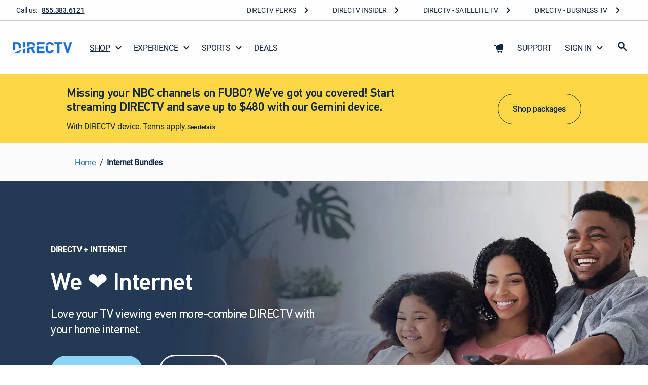

--- FILE ---
content_type: image/svg+xml
request_url: https://www.directv.com/dtvassets/quadro/icons/movies.svg
body_size: -140
content:
<svg xmlns="http://www.w3.org/2000/svg" fill="none" viewBox="0 0 29 28"><path fill="#fff" d="M14.5 2.6a11.45 11.45 0 1 1 0 22.9 11.45 11.45 0 0 1 0-22.9Zm0 2.32a2.77 2.77 0 1 0 0 5.54 2.77 2.77 0 0 0 0-5.54ZM13.29 14a1.14 1.14 0 1 0 2.28 0c0-.63-.52-1.14-1.15-1.14-.63 0-1.13.51-1.13 1.14Zm1.21 3.64a2.76 2.76 0 1 0 0 5.53 2.76 2.76 0 0 0 0-5.53Zm9.12-3.59a2.77 2.77 0 1 0-5.54 0 2.77 2.77 0 0 0 5.54 0Zm-12.71 0a2.77 2.77 0 1 0-5.54 0 2.77 2.77 0 0 0 5.54 0Z"/></svg>

--- FILE ---
content_type: application/javascript; charset=utf-8
request_url: https://www.directv.com/uf/_next/static/chunks/90404.164b80cfd18a282a.js
body_size: 3826
content:
"use strict";(self.webpackChunk_N_E=self.webpackChunk_N_E||[]).push([[90404],{735:(e,t,o)=>{var n=Object.create?function(e,t,o,n){void 0===n&&(n=o);var r=Object.getOwnPropertyDescriptor(t,o);(!r||("get"in r?!t.__esModule:r.writable||r.configurable))&&(r={enumerable:!0,get:function(){return t[o]}}),Object.defineProperty(e,n,r)}:function(e,t,o,n){void 0===n&&(n=o),e[n]=t[o]},r=Object.create?function(e,t){Object.defineProperty(e,"default",{enumerable:!0,value:t})}:function(e,t){e.default=t};Object.defineProperty(t,"__esModule",{value:!0}),t.getEnvConfig=void 0,t.DtvQuizWrapper=d;let a=function(e){if(e&&e.__esModule)return e;var t={};if(null!=e)for(var o in e)"default"!==o&&Object.prototype.hasOwnProperty.call(e,o)&&n(t,e,o);return r(t,e),t}(o(26523)),l=o(57178),i=function(e){return e&&e.__esModule?e:{default:e}}(o(5288)),u=o(23731),c=o(71743);function d(e){try{var o,n,r,d,s;let i=null==e||null==(o=e.packageForm)?void 0:o.buyFlowQuiz,p=null==e||null==(n=e.packageForm)?void 0:n.buyFlowWidget;(0,c.setCookie)("buyFlowWidget",p);let[f,m]=(0,a.useState)(),[g,v]=(0,a.useState)(),b=e=>{e.forEach(e=>{0==e.optionNumber&&(e.childPage=3),1==e.optionNumber&&(e.childPage=15),2==e.optionNumber&&(e.childPage=15)})};return(0,a.useEffect)(()=>{e.isWrapped&&e.packageForm.isBundle&&(b(e.formPages[7].options.values),m(e)),e.isWrapped&&!e.packageForm.isBundle&&m(e)},[e]),(0,a.useEffect)(()=>{var o,n,r;if(null==e||null==(o=e.options)?void 0:o.isQuizv2){let{suffix:e,baseUrl:o}=(0,t.getEnvConfig)();(0,l.fetchCmsData)("","".concat(o,"/dtvassets/dtv/dev/uf/quiz/component").concat(e,".json")).then(e=>{let t=(null==e?void 0:e.quiz)||null;t.buyFlowQuiz=t&&i,v(t)}).catch(e=>{console.error("error:",e)})}else{let t,o=null==e||null==(n=e.items)?void 0:n.pageParams;(null==e||null==(r=e.items)?void 0:r.feedUrl)&&(0,l.fetchCmsData)("",null==e?void 0:e.items.feedUrl).then(e=>{t=null==e?void 0:e.quiz,o.isBundle&&b(t.formPages[7].options.values),t.thankyouPage.recommendationCTA=null==o?void 0:o.recommendationCTA,t.thankyouPage.submitRecommendationThankyou.allowRestartCTA=null==o?void 0:o.allowRestartCTA,t.packageForm.buyFlow=null==o?void 0:o.buyFlow,t.sideHeading.content=null==o?void 0:o.topHeadingTitle,t.sideSubHeading.content=null==o?void 0:o.SubHeading,null==o||o.formPagesTitle.forEach(e=>{for(let o=0;o<t.formPages.length;o++)e.pageId==t.formPages[o].pageId&&(t.formPages[o].title.content=e.Content,t.formPages[o].backgroundImage=e.backgroundImage)}),v(t)}).catch(e=>{console.error("error:",e)})}},[e]),f||g?a.default.createElement(u.DtvQuizComponent,{...g,...f,...(null==e||null==(r=e.options)?void 0:r.isQuizv2)?null==e||null==(d=e.items)?void 0:d.pageParams:{}}):(null==e||null==(s=e.packageForm)?void 0:s.isWidget)?a.default.createElement(u.DtvQuizComponent,{...e}):a.default.createElement(a.default.Fragment,null)}catch(e){return console.log("error....",e),a.default.createElement(i.default,{error:e,component:"quiz-wrapper-error"})}}t.getEnvConfig=()=>{var e,t,o,n;let r="",a="https://www.directv.com",l=(null==(n=window)||null==(o=n.location)||null==(t=o.host)||null==(e=t.split("."))?void 0:e[0])||"prod";return["dev1","dev2","dev3","dev4","test1","test2","test3","test4"].includes(l)?(r="-test",a="https://test1.directv.com"):"stage"===l&&(r="-stage",a="https://stage.directv.com"),{env:l,suffix:r,baseUrl:a}},t.default=d},7443:(e,t,o)=>{o.r(t),o.d(t,{default:()=>n.A,getIconUtilityClass:()=>r.W,iconClasses:()=>r.A});var n=o(79524),r=o(15252)},15252:(e,t,o)=>{o.d(t,{A:()=>l,W:()=>a});var n=o(76350),r=o(93042);function a(e){return(0,r.Ay)("MuiIcon",e)}let l=(0,n.A)("MuiIcon",["root","colorPrimary","colorSecondary","colorAction","colorError","colorDisabled","fontSizeInherit","fontSizeSmall","fontSizeMedium","fontSizeLarge"])},22243:(e,t,o)=>{Object.defineProperty(t,"__esModule",{value:!0}),t.default=void 0;var n=o(735);Object.defineProperty(t,"default",{enumerable:!0,get:function(){return n.DtvQuizWrapper}})},34146:(e,t,o)=>{var n=Object.create?function(e,t,o,n){void 0===n&&(n=o);var r=Object.getOwnPropertyDescriptor(t,o);(!r||("get"in r?!t.__esModule:r.writable||r.configurable))&&(r={enumerable:!0,get:function(){return t[o]}}),Object.defineProperty(e,n,r)}:function(e,t,o,n){void 0===n&&(n=o),e[n]=t[o]},r=Object.create?function(e,t){Object.defineProperty(e,"default",{enumerable:!0,value:t})}:function(e,t){e.default=t},a=function(e){return e&&e.__esModule?e:{default:e}};Object.defineProperty(t,"__esModule",{value:!0});let l=function(e){if(e&&e.__esModule)return e;var t={};if(null!=e)for(var o in e)"default"!==o&&Object.prototype.hasOwnProperty.call(e,o)&&n(t,e,o);return r(t,e),t}(o(26523)),i=a(o(25798)),u=a(o(71950)),c=a(o(7443)),d=o(97342),s=a(o(5288)),p=o(18753);t.default=e=>{try{let[t,o]=(0,l.useState)(e.quizprops),[n,r]=(0,l.useState)(e.currentpage),[a,s]=(0,l.useState)(e.pageHistory),[f,m]=(0,l.useState)(e.contactMode),[g,v]=(0,l.useState)("NEXT"),[b,h]=(0,l.useState)({});(0,l.useEffect)(()=>{o(e.quizprops),r(e.currentpage),s(e.pageHistory),m(e.contactMode),C(),I()},[e,f,t]);let w={commonButton:{boxShadow:"none",borderRadius:"5px",height:"28pt",width:"fit-content",padding:"0px 10px",background:"#fdfdfd","&:hover":{color:p.colorPalette.jet.main,background:"#ffffff",boxShadow:"none"},"&:visited":{color:p.colorPalette.jet.main,background:"#ffffff",boxShadow:"none"},"&:focus":{color:p.colorPalette.jet.main,background:"#ffffff",boxShadow:"none"}},commonButtonDark:{boxShadow:"none",borderRadius:"5px",height:"28pt",width:"fit-content",fontFamily:"roboto-regular",fontSize:"16px",padding:{xs:"0px",md:"0px 10px"},background:"transparent",color:(null==e||e.isWrapped,p.colorPalette.white.main),"&:hover":{color:(null==e||e.isWrapped,p.colorPalette.white.main),background:p.colorPalette.transparent_turquiose[2008],borderRadius:"16px",boxShadow:"none"},"&:active":{color:(null==e||e.isWrapped,p.colorPalette.white.main),background:p.colorPalette.transparent_turquiose[20012],borderRadius:"16px",boxShadow:"none"},"&:visited":{background:"transparent",boxShadow:"none"},"&:focus":{color:(null==e||e.isWrapped,p.colorPalette.white.main),background:"transparent",boxShadow:"none"},"&:focus-visible":{borderRadius:"16px",outline:"4px solid ".concat(p.colorPalette.turquiose[300])},"&.MuiButton-startIcon":{ml:{xs:"0px",md:"-4px"}},"&.MuiButton-endIcon":{ml:{xs:"0px",md:"-4px"}}},disable:{color:"#979797 !important",background:"".concat(p.colorPalette.gray.main," !important"),backgroundColor:"#fff !important"},disableDark:{"&.Mui-disabled":{color:p.colorPalette.gray[100]}},hideInactive:{visibility:"hidden"}},y=l.default.createElement(c.default,null,l.default.createElement("img",{alt:"back",style:{height:"20px"},src:"https://www.directv.com/dtvassets/global/icons/2022/back-arrow.svg"})),x=l.default.createElement(c.default,null,l.default.createElement("img",{alt:"back",style:{height:"20px"},src:"https://www.directv.com/dtvassets/global/icons/2022/left-icon-16x16.svg"})),k=l.default.createElement(c.default,null,l.default.createElement("img",{alt:"back",style:{height:"20px"},src:"https://www.directv.com/dtvassets/global/icons/2022/left-icon-16x16.svg"})),P=l.default.createElement(c.default,null,l.default.createElement("img",{alt:"back",style:{height:"20px"},src:"https://www.directv.com/dtvassets/global/icons/2022/right-icon-16x16.svg"})),A=l.default.createElement(c.default,null,l.default.createElement("img",{alt:"back",style:{height:"20px"},src:"https://www.directv.com/dtvassets/global/icons/2022/right-icon-16x16.svg"})),E=l.default.createElement(c.default,null,l.default.createElement("img",{alt:"back",style:{height:"20px"},src:"https://www.directv.com/dtvassets/global/icons/2022/right-icon-16x16.svg"})),S=l.default.createElement(c.default,null,l.default.createElement("img",{alt:"back",style:{height:"20px"},src:"https://www.directv.com/dtvassets/global/icons/2022/right-icon-16x16.svg"})),O=l.default.createElement(c.default,null,l.default.createElement("img",{alt:"back",style:{height:"20px"},src:"https://www.directv.com/dtvassets/global/icons/2022/right-icon-16x16.svg"})),C=()=>{var e;(null==t||null==(e=t.options)?void 0:e.type)=="multi-select"&&v("Next")},I=()=>{let t=(null==e?void 0:e.mode)=="dark"?w.commonButtonDark:w.commonButton,o=(null==e?void 0:e.mode)=="dark"?w.disableDark:w.disable,n=e.hideNext(e.quizprops)?{...w.hideInactive,...t}:e.disableMultiSelectNext()?{...o,...t}:{...t};h(n)};return l.default.createElement(i.default,{container:!0,direction:"row",justifyContent:"space-between",alignItems:"center"},l.default.createElement(i.default,{item:!0,xs:"auto"},e&&(null==t?void 0:t.pageNumber)!=(null==e?void 0:e.selectInitialQuestNo)&&l.default.createElement(u.default,{role:"button","aria-label":"select to go to previous page",id:"dtv-back-"+(0,d.getNthNumber)((null==a?void 0:a.indexOf(n))+1)+"-page",onClick:()=>e.previousPage(),"aria-description":"select to go to previous page",startIcon:(null==e?void 0:e.isWrapped)?k:"dark"==e.mode?x:y,content:"Back",sx:"dark"==e.mode?{...w.commonButtonDark}:{...w.commonButton},label:"Back"})),l.default.createElement(i.default,{item:!0,xs:"auto"},e&&e.displayNext(e)&&l.default.createElement(u.default,{role:"button","aria-label":"Next button on "+(0,d.getNthNumber)((null==a?void 0:a.indexOf(n))+1)+" page",id:"dtv-next-"+(0,d.getNthNumber)((null==a?void 0:a.indexOf(n))+1)+"-page",disabled:e.disableMultiSelectNext(),onClick:()=>e.nextPage(),sx:b,endIcon:e.disableMultiSelectNext()?(null==e?void 0:e.isWrapped)?S:"dark"==e.mode?O:A:(null==e?void 0:e.isWrapped)?S:"dark"==e.mode?E:P,label:g})))}catch(e){return l.default.createElement(s.default,{error:e,component:"Quiz-navigation-error"})}}},53635:(e,t,o)=>{o.r(t),o.d(t,{checkboxClasses:()=>r.A,default:()=>n.A,getCheckboxUtilityClass:()=>r.w});var n=o(35616),r=o(11668)},79524:(e,t,o)=>{o.d(t,{A:()=>b});var n=o(9004),r=o(39677),a=o(26523),l=o(29169),i=o(23276),u=o(28627),c=o(36586),d=o(26169),s=o(15252),p=o(67499);let f=["baseClassName","className","color","component","fontSize"],m=e=>{let{color:t,fontSize:o,classes:n}=e,r={root:["root","inherit"!==t&&"color".concat((0,d.A)(t)),"fontSize".concat((0,d.A)(o))]};return(0,i.A)(r,s.W,n)},g=(0,u.Ay)("span",{name:"MuiIcon",slot:"Root",overridesResolver:(e,t)=>{let{ownerState:o}=e;return[t.root,"inherit"!==o.color&&t["color".concat((0,d.A)(o.color))],t["fontSize".concat((0,d.A)(o.fontSize))]]}})(e=>{let{theme:t,ownerState:o}=e;return{userSelect:"none",width:"1em",height:"1em",overflow:"hidden",display:"inline-block",textAlign:"center",flexShrink:0,fontSize:({inherit:"inherit",small:t.typography.pxToRem(20),medium:t.typography.pxToRem(24),large:t.typography.pxToRem(36)})[o.fontSize],color:({primary:(t.vars||t).palette.primary.main,secondary:(t.vars||t).palette.secondary.main,info:(t.vars||t).palette.info.main,success:(t.vars||t).palette.success.main,warning:(t.vars||t).palette.warning.main,action:(t.vars||t).palette.action.active,error:(t.vars||t).palette.error.main,disabled:(t.vars||t).palette.action.disabled,inherit:void 0})[o.color]}}),v=a.forwardRef(function(e,t){let o=(0,c.b)({props:e,name:"MuiIcon"}),{baseClassName:a="material-icons",className:i,color:u="inherit",component:d="span",fontSize:s="medium"}=o,v=(0,r.A)(o,f),b=(0,n.A)({},o,{baseClassName:a,color:u,component:d,fontSize:s}),h=m(b);return(0,p.jsx)(g,(0,n.A)({as:d,className:(0,l.A)(a,"notranslate",h.root,i),ownerState:b,"aria-hidden":!0,ref:t},v))});v.muiName="Icon";let b=v},97342:(e,t)=>{var o;Object.defineProperty(t,"__esModule",{value:!0}),t.isEmptyString=t.isInViewport=t.getViewport=t.ViewPortTypes=t.getDerivedValueAtWidthAndOrientation=t.getDerivedValueAtWidth=t.getCurrentOrientation=t.getCurrentBreakpoint=t.PORTRAIT=t.LANDSCAPE=void 0,t.updateClassName=function(e,t,o,n,r){let a=document.getElementById(e);if(a){let e="";e+=t?r.hideInDesktop:"",e+=o?r.hideInTablet:"",""!==(e+=n?r.hideInMobile:"")&&a.classList.add(e)}},t.uniqId=function(){let e=arguments.length>0&&void 0!==arguments[0]?arguments[0]:"id";return n++,"".concat(e).concat(n)},t.getNthNumber=function(e){let t=e%10,o=e%100;return 1==t&&11!=o?e+"st":2==t&&12!=o?e+"nd":3==t&&13!=o?e+"rd":e+"th"},t.LANDSCAPE="L",t.PORTRAIT="P",t.getCurrentBreakpoint=()=>(0,t.getViewport)().right,t.getCurrentOrientation=()=>(0,t.getViewport)().bottom>(0,t.getViewport)().right?t.PORTRAIT:t.LANDSCAPE,t.getDerivedValueAtWidth=(e,t,o)=>{if(!e||!Array.isArray(e)&&"object"==typeof e&&(Object.keys(e).length<2&&e.hasOwnProperty("variationID")||0===Object.keys(e).length))return o;if("string"==typeof e||"boolean"==typeof e||"number"==typeof e||"function"==typeof e||Array.isArray(e)||!Array.isArray(e)&&"object"==typeof e&&!e.hasOwnProperty("Infinity")&&!e.hasOwnProperty(1/0))return e;let n=1/0;for(let o in e)if(e[o]||""===e[o]||!1===e[o]){let e=parseFloat(o);e<n&&e>=t&&(n=e)}return void 0!==e[n]?e[n]:o},t.getDerivedValueAtWidthAndOrientation=(e,o,n,r)=>{let a=(0,t.getDerivedValueAtWidth)(e,o,r),l=n?n.toLowerCase():t.LANDSCAPE.toLowerCase();return a&&a[l]?a[l]:a},function(e){e.BOTTOM="bottom",e.LEFT="left",e.RIGHT="right",e.TOP="top"}(o||(t.ViewPortTypes=o={})),t.getViewport=()=>{let e={bottom:768,left:0,right:1366,top:0};return"undefined"!=typeof window&&(e.bottom=window.innerHeight||document.documentElement.clientHeight,e.right=window.innerWidth||document.documentElement.clientWidth),e},t.isInViewport=e=>e.top>=0&&e.left>=0&&e.top<(0,t.getViewport)().bottom;let n=0;t.isEmptyString=e=>e&&""===e}}]);

--- FILE ---
content_type: image/svg+xml
request_url: https://www.directv.com/dtvassets/global/icons/fusion/magnifying-glass_neutral500_filled.svg
body_size: -105
content:
<svg xmlns="http://www.w3.org/2000/svg" fill="none" viewBox="0 0 24 24"><path fill="#8D8D8D" d="M3.333 10.345c0 1.693.656 3.293 1.854 4.487a6.278 6.278 0 0 0 4.476 1.859 6.276 6.276 0 0 0 3.523-1.075l4.675 4.686a1.262 1.262 0 0 0 1.775 0c.238-.24.37-.551.364-.89 0-.338-.133-.65-.364-.89l-4.682-4.692A6.259 6.259 0 0 0 16 10.345a6.325 6.325 0 0 0-1.854-4.487A6.278 6.278 0 0 0 9.67 4a6.267 6.267 0 0 0-4.476 1.859 6.309 6.309 0 0 0-1.854 4.486h-.007Zm10.178-.006a3.845 3.845 0 0 1-3.834 3.843 3.845 3.845 0 0 1-3.834-3.843 3.845 3.845 0 0 1 3.834-3.843 3.845 3.845 0 0 1 3.834 3.843Z"/></svg>

--- FILE ---
content_type: image/svg+xml
request_url: https://www.directv.com/dtvassets/quadro/icons/group_collab.svg
body_size: 196
content:
<svg xmlns="http://www.w3.org/2000/svg" fill="none" viewBox="0 0 28 28"><path fill="#fff" d="M18.31 19.93c.03.16.03.21.03.32 0 1.28-2.11 2.3-4.74 2.3-1 0-1.92-.14-2.67-.39-1.25-.41-2.07-1.1-2.07-1.91 0-.11.02-.21.03-.32.03-.18.06-.42.12-.69.13-.76.34-1.83.6-2.66a5.67 5.67 0 0 1 .48-1.1 3.52 3.52 0 0 1 2.1-1.18l-.07-.05a2.78 2.78 0 0 1-1.17-2.27 2.7 2.7 0 0 1 2.66-2.74 2.7 2.7 0 0 1 2.55 3.5 2.79 2.79 0 0 1-1.13 1.56h.03c1.1.26 1.94.78 2.22 1.42a16 16 0 0 1 .93 3.52l.11.68Zm-9.8-3.71a6.45 6.45 0 0 1 .64-1.44c.27-.38.64-.7 1.08-.97A4.13 4.13 0 0 1 9.8 12c0-.09 0-.18.02-.26-.4-.32-.95-.58-1.6-.73h-.03l.04-.03a2.63 2.63 0 0 0 1.13-2.16c0-1.43-1.13-2.6-2.52-2.6a2.56 2.56 0 0 0-2.52 2.6 2.61 2.61 0 0 0 1.1 2.15l.08.04-.05.01c-.9.2-1.6.6-1.95 1.1a5.9 5.9 0 0 0-.45 1.04c-.24.8-.44 1.8-.57 2.53l-.1.64c-.02.1-.04.2-.04.3 0 .76.78 1.43 1.96 1.81a8.2 8.2 0 0 0 3.63.31c.14-.75.34-1.72.6-2.53Zm16.33.11-.1-.64c-.18-1-.5-2.56-.88-3.34-.26-.6-1.06-1.1-2.1-1.34h-.02l.03-.03a2.63 2.63 0 0 0 1.14-2.16c0-1.43-1.13-2.6-2.52-2.6a2.56 2.56 0 0 0-2.52 2.6 2.61 2.61 0 0 0 1.1 2.15l.07.04-.04.01c-.65.15-1.2.4-1.58.72l.02.26a4.23 4.23 0 0 1-.43 1.82c.62.37 1.08.85 1.33 1.4.42.87.75 2.35.97 3.53.35.04.71.07 1.09.07 2.49 0 4.49-.97 4.49-2.18l-.02-.31h-.03Z"/></svg>

--- FILE ---
content_type: application/javascript; charset=utf-8
request_url: https://www.directv.com/uf/_next/static/chunks/60281-9240533cc7ebc0c1.js
body_size: 2039
content:
"use strict";(self.webpackChunk_N_E=self.webpackChunk_N_E||[]).push([[8962,60281],{19124:(r,e,t)=>{t.d(e,{A:()=>i,h:()=>o});var n=t(76350),a=t(93042);function o(r){return(0,a.Ay)("MuiCardContent",r)}let i=(0,n.A)("MuiCardContent",["root"])},35260:(r,e,t)=>{t.r(e),t.d(e,{default:()=>n.A,getLinearProgressUtilityClass:()=>a.l,linearProgressClasses:()=>a.A});var n=t(85662),a=t(61378)},37616:(r,e,t)=>{t.r(e),t.d(e,{cardClasses:()=>a.A,default:()=>n.A,getCardUtilityClass:()=>a.T});var n=t(92278),a=t(88186)},58660:(r,e,t)=>{t.d(e,{A:()=>v});var n=t(9004),a=t(39677),o=t(26523),i=t(29169),l=t(23276),s=t(28627),u=t(36586),c=t(19124),d=t(67499);let f=["className","component"],b=r=>{let{classes:e}=r;return(0,l.A)({root:["root"]},c.h,e)},m=(0,s.Ay)("div",{name:"MuiCardContent",slot:"Root",overridesResolver:(r,e)=>e.root})(()=>({padding:16,"&:last-child":{paddingBottom:24}})),v=o.forwardRef(function(r,e){let t=(0,u.b)({props:r,name:"MuiCardContent"}),{className:o,component:l="div"}=t,s=(0,a.A)(t,f),c=(0,n.A)({},t,{component:l}),v=b(c);return(0,d.jsx)(m,(0,n.A)({as:l,className:(0,i.A)(v.root,o),ownerState:c,ref:e},s))})},61378:(r,e,t)=>{t.d(e,{A:()=>i,l:()=>o});var n=t(76350),a=t(93042);function o(r){return(0,a.Ay)("MuiLinearProgress",r)}let i=(0,n.A)("MuiLinearProgress",["root","colorPrimary","colorSecondary","determinate","indeterminate","buffer","query","dashed","dashedColorPrimary","dashedColorSecondary","bar","barColorPrimary","barColorSecondary","bar1Indeterminate","bar1Determinate","bar1Buffer","bar2Indeterminate","bar2Buffer"])},66947:(r,e,t)=>{t.r(e),t.d(e,{cardContentClasses:()=>a.A,default:()=>n.A,getCardContentUtilityClass:()=>a.h});var n=t(58660),a=t(19124)},85662:(r,e,t)=>{t.d(e,{A:()=>E});var n=t(23319),a=t(39677),o=t(9004),i=t(26523),l=t(29169),s=t(23276),u=t(38470),c=t(53520),d=t(80487),f=t(26169),b=t(28627),m=t(36586),v=t(61378),A=t(67499);function p(){let r=(0,n._)(["\n  0% {\n    left: -35%;\n    right: 100%;\n  }\n\n  60% {\n    left: 100%;\n    right: -90%;\n  }\n\n  100% {\n    left: 100%;\n    right: -90%;\n  }\n"]);return p=function(){return r},r}function g(){let r=(0,n._)(["\n  0% {\n    left: -200%;\n    right: 100%;\n  }\n\n  60% {\n    left: 107%;\n    right: -8%;\n  }\n\n  100% {\n    left: 107%;\n    right: -8%;\n  }\n"]);return g=function(){return r},r}function C(){let r=(0,n._)(["\n  0% {\n    opacity: 1;\n    background-position: 0 -23px;\n  }\n\n  60% {\n    opacity: 0;\n    background-position: 0 -23px;\n  }\n\n  100% {\n    opacity: 1;\n    background-position: -200px -23px;\n  }\n"]);return C=function(){return r},r}function h(){let r=(0,n._)(["\n    animation: "," 3s infinite linear;\n  "]);return h=function(){return r},r}function y(){let r=(0,n._)(["\n      width: auto;\n      animation: "," 2.1s cubic-bezier(0.65, 0.815, 0.735, 0.395) infinite;\n    "]);return y=function(){return r},r}function k(){let r=(0,n._)(["\n      width: auto;\n      animation: "," 2.1s cubic-bezier(0.165, 0.84, 0.44, 1) 1.15s infinite;\n    "]);return k=function(){return r},r}let w=["className","color","value","valueBuffer","variant"],x=r=>r,M,P,R,B,N,I,S=(0,u.keyframes)(M||(M=x(p()))),_=(0,u.keyframes)(P||(P=x(g()))),L=(0,u.keyframes)(R||(R=x(C()))),q=r=>{let{classes:e,variant:t,color:n}=r,a={root:["root","color".concat((0,f.A)(n)),t],dashed:["dashed","dashedColor".concat((0,f.A)(n))],bar1:["bar","barColor".concat((0,f.A)(n)),("indeterminate"===t||"query"===t)&&"bar1Indeterminate","determinate"===t&&"bar1Determinate","buffer"===t&&"bar1Buffer"],bar2:["bar","buffer"!==t&&"barColor".concat((0,f.A)(n)),"buffer"===t&&"color".concat((0,f.A)(n)),("indeterminate"===t||"query"===t)&&"bar2Indeterminate","buffer"===t&&"bar2Buffer"]};return(0,s.A)(a,v.l,e)},j=(r,e)=>"inherit"===e?"currentColor":r.vars?r.vars.palette.LinearProgress["".concat(e,"Bg")]:"light"===r.palette.mode?(0,c.a)(r.palette[e].main,.62):(0,c.e$)(r.palette[e].main,.5),z=(0,b.Ay)("span",{name:"MuiLinearProgress",slot:"Root",overridesResolver:(r,e)=>{let{ownerState:t}=r;return[e.root,e["color".concat((0,f.A)(t.color))],e[t.variant]]}})(r=>{let{ownerState:e,theme:t}=r;return(0,o.A)({position:"relative",overflow:"hidden",display:"block",height:4,zIndex:0,"@media print":{colorAdjust:"exact"},backgroundColor:j(t,e.color)},"inherit"===e.color&&"buffer"!==e.variant&&{backgroundColor:"none","&::before":{content:'""',position:"absolute",left:0,top:0,right:0,bottom:0,backgroundColor:"currentColor",opacity:.3}},"buffer"===e.variant&&{backgroundColor:"transparent"},"query"===e.variant&&{transform:"rotate(180deg)"})}),D=(0,b.Ay)("span",{name:"MuiLinearProgress",slot:"Dashed",overridesResolver:(r,e)=>{let{ownerState:t}=r;return[e.dashed,e["dashedColor".concat((0,f.A)(t.color))]]}})(r=>{let{ownerState:e,theme:t}=r,n=j(t,e.color);return(0,o.A)({position:"absolute",marginTop:0,height:"100%",width:"100%"},"inherit"===e.color&&{opacity:.3},{backgroundImage:"radial-gradient(".concat(n," 0%, ").concat(n," 16%, transparent 42%)"),backgroundSize:"10px 10px",backgroundPosition:"0 -23px"})},(0,u.css)(B||(B=x(h(),0)),L)),T=(0,b.Ay)("span",{name:"MuiLinearProgress",slot:"Bar1",overridesResolver:(r,e)=>{let{ownerState:t}=r;return[e.bar,e["barColor".concat((0,f.A)(t.color))],("indeterminate"===t.variant||"query"===t.variant)&&e.bar1Indeterminate,"determinate"===t.variant&&e.bar1Determinate,"buffer"===t.variant&&e.bar1Buffer]}})(r=>{let{ownerState:e,theme:t}=r;return(0,o.A)({width:"100%",position:"absolute",left:0,bottom:0,top:0,transition:"transform 0.2s linear",transformOrigin:"left",backgroundColor:"inherit"===e.color?"currentColor":(t.vars||t).palette[e.color].main},"determinate"===e.variant&&{transition:"transform .".concat(4,"s linear")},"buffer"===e.variant&&{zIndex:1,transition:"transform .".concat(4,"s linear")})},r=>{let{ownerState:e}=r;return("indeterminate"===e.variant||"query"===e.variant)&&(0,u.css)(N||(N=x(y(),0)),S)}),U=(0,b.Ay)("span",{name:"MuiLinearProgress",slot:"Bar2",overridesResolver:(r,e)=>{let{ownerState:t}=r;return[e.bar,e["barColor".concat((0,f.A)(t.color))],("indeterminate"===t.variant||"query"===t.variant)&&e.bar2Indeterminate,"buffer"===t.variant&&e.bar2Buffer]}})(r=>{let{ownerState:e,theme:t}=r;return(0,o.A)({width:"100%",position:"absolute",left:0,bottom:0,top:0,transition:"transform 0.2s linear",transformOrigin:"left"},"buffer"!==e.variant&&{backgroundColor:"inherit"===e.color?"currentColor":(t.vars||t).palette[e.color].main},"inherit"===e.color&&{opacity:.3},"buffer"===e.variant&&{backgroundColor:j(t,e.color),transition:"transform .".concat(4,"s linear")})},r=>{let{ownerState:e}=r;return("indeterminate"===e.variant||"query"===e.variant)&&(0,u.css)(I||(I=x(k(),0)),_)}),E=i.forwardRef(function(r,e){let t=(0,m.b)({props:r,name:"MuiLinearProgress"}),{className:n,color:i="primary",value:s,valueBuffer:u,variant:c="indeterminate"}=t,f=(0,a.A)(t,w),b=(0,o.A)({},t,{color:i,variant:c}),v=q(b),p=(0,d.I)(),g={},C={bar1:{},bar2:{}};if(("determinate"===c||"buffer"===c)&&void 0!==s){g["aria-valuenow"]=Math.round(s),g["aria-valuemin"]=0,g["aria-valuemax"]=100;let r=s-100;p&&(r=-r),C.bar1.transform="translateX(".concat(r,"%)")}if("buffer"===c&&void 0!==u){let r=(u||0)-100;p&&(r=-r),C.bar2.transform="translateX(".concat(r,"%)")}return(0,A.jsxs)(z,(0,o.A)({className:(0,l.A)(v.root,n),ownerState:b,role:"progressbar"},g,{ref:e},f,{children:["buffer"===c?(0,A.jsx)(D,{className:v.dashed,ownerState:b}):null,(0,A.jsx)(T,{className:v.bar1,ownerState:b,style:C.bar1}),"determinate"===c?null:(0,A.jsx)(U,{className:v.bar2,ownerState:b,style:C.bar2})]}))})},88186:(r,e,t)=>{t.d(e,{A:()=>i,T:()=>o});var n=t(76350),a=t(93042);function o(r){return(0,a.Ay)("MuiCard",r)}let i=(0,n.A)("MuiCard",["root"])},92278:(r,e,t)=>{t.d(e,{A:()=>A});var n=t(9004),a=t(39677),o=t(26523),i=t(29169),l=t(23276),s=t(28627),u=t(36586),c=t(4488),d=t(88186),f=t(67499);let b=["className","raised"],m=r=>{let{classes:e}=r;return(0,l.A)({root:["root"]},d.T,e)},v=(0,s.Ay)(c.A,{name:"MuiCard",slot:"Root",overridesResolver:(r,e)=>e.root})(()=>({overflow:"hidden"})),A=o.forwardRef(function(r,e){let t=(0,u.b)({props:r,name:"MuiCard"}),{className:o,raised:l=!1}=t,s=(0,a.A)(t,b),c=(0,n.A)({},t,{raised:l}),d=m(c);return(0,f.jsx)(v,(0,n.A)({className:(0,i.A)(d.root,o),elevation:l?8:void 0,ref:e,ownerState:c},s))})}}]);

--- FILE ---
content_type: application/javascript; charset=utf-8
request_url: https://www.directv.com/uf/_next/static/chunks/43110.7226104ecda1dec7.js
body_size: 16408
content:
"use strict";(self.webpackChunk_N_E=self.webpackChunk_N_E||[]).push([[43110],{195:(e,t,o)=>{var l=function(e){return e&&e.__esModule?e:{default:e}};Object.defineProperty(t,"__esModule",{value:!0}),t.validContentWitoutTooltip=void 0;let n=l(o(41120)),r=l(o(98902)),a=o(10963),i=e=>{let t="";return e&&e.attribs&&Object.keys(e.attribs).forEach(o=>{t+="".concat(o,"='").concat(e.attribs[o]," '")}),t},s=e=>{let t="";return e&&e.children&&e.children.forEach(e=>{"text"===e.type&&(t+="".concat(e.data)),"tag"===e.type&&e.children&&(t+="<".concat(e.name," ").concat(i(e),"> ").concat(s(e),"  </").concat(e.name,">"))}),t};t.validContentWitoutTooltip=(e,t)=>(0,r.default)(e,{replace:e=>{if(e.name&&"A"===e.name.toString().toUpperCase()){let o=s(e);return n.default.createElement("div",{label:o,href:e.attribs.href,analytics:t,target:e.attribs.target,variant:"uxtext",sx:{verticalAlign:"top"}})}if(e.parent&&e.parent.name){let t=a.allowedTags[e.parent.name.toUpperCase()],o=!0;if(t){let l=Object.keys(e.parent.attribs);l&&l.forEach(e=>{0>t.indexOf(e)&&(o=!1)})}else o=!1;if(o)return e}}})},296:(e,t,o)=>{var l=Object.create?function(e,t,o,l){void 0===l&&(l=o);var n=Object.getOwnPropertyDescriptor(t,o);(!n||("get"in n?!t.__esModule:n.writable||n.configurable))&&(n={enumerable:!0,get:function(){return t[o]}}),Object.defineProperty(e,l,n)}:function(e,t,o,l){void 0===l&&(l=o),e[l]=t[o]},n=function(e,t){for(var o in e)"default"===o||Object.prototype.hasOwnProperty.call(t,o)||l(t,e,o)};Object.defineProperty(t,"__esModule",{value:!0}),n(o(61908),t),n(o(92714),t),n(o(21302),t)},2011:(e,t,o)=>{var l=function(e){return e&&e.__esModule?e:{default:e}};Object.defineProperty(t,"__esModule",{value:!0}),t.DtvTypography=function(e){return n.default.createElement(r.default,{...e},e.children)};let n=l(o(41120)),r=l(o(69764))},2071:(e,t)=>{Object.defineProperty(t,"__esModule",{value:!0}),t.mySportsGenrePkgFilter=void 0,t.mySportsGenrePkgFilter=(e,t,o)=>{let l=!1,n=e.filter(e=>{var t;return(null==e||null==(t=e.billingCodeLabel)?void 0:t.toLowerCase())=="mysports"});if(n&&Object.keys(n).length>0&&t){var r;l=t[null==n||null==(r=n[0])?void 0:r.packageId]}return!l||o&&(null==o?void 0:o.isPremier)==="true"?e=e.filter(e=>{var t;return(null==e||null==(t=e.billingCodeLabel)?void 0:t.toLowerCase())!="mysports"}):l&&(e=e.filter(e=>{var t;return(null==e||null==(t=e.billingCodeLabel)?void 0:t.toLowerCase())!="premier"})),o&&(null==o?void 0:o.pkg)&&e.filter(e=>{var t;return(null==e||null==(t=e.billingCodeLabel)?void 0:t.toLowerCase())!=(null==o?void 0:o.pkg.toLowerCase())}),{packages:e,mySportsFlag:l}}},2800:(e,t,o)=>{var l=function(e){return e&&e.__esModule?e:{default:e}};Object.defineProperty(t,"__esModule",{value:!0}),t.TextMaskPhoneNumberSearch=t.TextMaskPhoneNumber=t.TextMaskZipCode=void 0;let n=l(o(41120)),r=l(o(57802));t.TextMaskZipCode=e=>{let{...t}=e;return n.default.createElement(r.default,{...t,mask:[/\d/,/\d/,/\d/,/\d/,/\d/],placeholderChar:" ",guide:!1})},t.TextMaskPhoneNumber=e=>{let{...t}=e;return n.default.createElement(r.default,{...t,mask:["(",/[1-9]/,/\d/,/\d/,")"," ",/\d/,/\d/,/\d/,"-",/\d/,/\d/,/\d/,/\d/],placeholderChar:" ",guide:!1})},t.TextMaskPhoneNumberSearch=e=>{let{...t}=e;return n.default.createElement(r.default,{...t,mask:[/\d/,/\d/,/\d/,"-",/\d/,/\d/,/\d/,"-",/\d/,/\d/,/\d/,/\d/],placeholderChar:" ",guide:!1})}},10963:(e,t,o)=>{var l=function(e){return e&&e.__esModule?e:{default:e}};Object.defineProperty(t,"__esModule",{value:!0}),t.validContent=t.allowedTags=void 0;let n=l(o(41120)),r=l(o(98902));t.allowedTags={A:["href","id","class","target","onclick","rel","title","download","hreflang","type","style","aria-label"],B:["role","class","id","style","aria-label","title"],BR:["class","id","style"],DIV:["class","id","style","role","title","aria-label","data-*"],H1:["class","id","style","title","role","aria-label"],H2:["class","id","style","title","role","aria-label"],H3:["class","id","style","title","role","aria-label"],H4:["class","id","style","title","role","aria-label"],H5:["class","id","style","title","role","aria-label"],H6:["class","id","style","title","role","aria-label"],I:["role","class","id","style","aria-hidden","aria-label","title"],IMG:["src","alt","width","height","title","class","id","loading","decoding","referrerpolicy","style"],LI:["class","id","style","value","role","aria-label"],P:["class","id","role","style","title","aria-label"],SPAN:["class","id","role","style","title","aria-label"],STRONG:["class","id","style","title","aria-label"],SUB:["class","id","style","title","aria-label"],SUP:["class","id","style","title","aria-label"],U:["class","id","style","title","aria-label"],UL:["class","id","style","role","aria-label"],OL:["class","id","style","start","type","reversed","role","aria-label"],SVG:["xmlns","id","x","y","version","viewBox","xml:space","width","height","xmlns:xlink","role","aria-label","focusable","class","style"],G:["id","transform","clip-path","fill","class","style","stroke","opacity"],CLIPPATH:["id","clipPathUnits"],POLYGON:["points","fill","stroke","stroke-width","class","style","opacity"],PATH:["fill","d","class","id","transform","clip-rule","opacity","stroke","stroke-width","style"],STYLE:["type","media","scoped","title"]};let a=e=>{let t="";return e&&e.attribs&&Object.keys(e.attribs).forEach(o=>{t+="".concat(o,"='").concat(e.attribs[o]," '")}),t},i=e=>{let t="";return e&&e.children&&e.children.forEach(e=>{"text"===e.type&&(t+="".concat(e.data)),"tag"===e.type&&e.children&&(t+="<".concat(e.name," ").concat(a(e),"> ").concat(i(e),"  </").concat(e.name,">"))}),t},s=(e,t)=>{e&&e.attribs&&Object.keys(e.attribs).forEach(o=>{t.includes(o)||delete e.attribs[o]})};t.validContent=(e,o,l,a,d)=>(0,r.default)(e,{replace:e=>{if(e.name){let o=t.allowedTags[e.name.toUpperCase()];o&&s(e,o)}if(e.name&&"TOOLTIP"===e.name.toString().toUpperCase()){let t=i(e);return n.default.createElement(o,{content:t,mode:e.attribs.mode?e.attribs.mode:"dark",sx:{display:"inline-flex",verticalAlign:"baseline"}})}if(l&&e.name&&"A"===e.name.toString().toUpperCase()){var r,c;let t=i(e),o=e.attribs.style,s={};if(o&&""!==o){let e=o.split(";");e&&e.length>0&&e.forEach(e=>{let t=e.split(":");s[t[0]]=t[1]})}let u={};return"modal"===e.attribs.type&&(u={targeturl:"javascript:void(0)",modalType:"iframe",modalData:{url:e.attribs.href}}),n.default.createElement(l,{label:t,targeturl:e.attribs.href,analytics:a,target:e.attribs.target,id:null==e||null==(r=e.attribs)?void 0:r.id,className:null==e||null==(c=e.attribs)?void 0:c.class,variant:"uxtext",sx:{verticalAlign:"baseline",fontFamily:"inherit",fontSize:"inherit",fontWeight:"inherit",lineHeight:"inherit",letterSpacing:"inherit",...s},...d&&{onClick:d},...u})}if(o&&e.parent&&e.parent.name){let o=t.allowedTags[e.parent.name.toUpperCase()],l=!0;if(o){let t=Object.keys(e.parent.attribs);if(t)for(let e of t)0>o.indexOf(e)&&(l=!1)}else l=!1;if(l)return e}}})},12220:(e,t,o)=>{var l=function(e){return e&&e.__esModule?e:{default:e}};Object.defineProperty(t,"__esModule",{value:!0}),t.validContent=t.allowedTags=void 0;let n=l(o(41120)),r=l(o(98902));t.allowedTags={A:["href","id","class","target","onclick","rel","title","download","hreflang","type","style","aria-label"],B:["role","class","id","style","aria-label","title"],BR:["class","id","style"],DIV:["class","id","style","role","title","aria-label","data-*"],H1:["class","id","style","title","role","aria-label"],H2:["class","id","style","title","role","aria-label"],H3:["class","id","style","title","role","aria-label"],H4:["class","id","style","title","role","aria-label"],H5:["class","id","style","title","role","aria-label"],H6:["class","id","style","title","role","aria-label"],I:["role","class","id","style","aria-hidden","aria-label","title"],IMG:["src","Alt","alt","width","height","title","class","id","loading","decoding","referrerpolicy","style"],LI:["class","id","style","value","role","aria-label"],P:["class","id","role","style","title","aria-label"],SPAN:["class","id","role","style","title","aria-label"],STRONG:["class","id","style","title","aria-label"],SUB:["class","id","style","title","aria-label"],SUP:["class","id","style","title","aria-label"],U:["class","id","style","title","aria-label"],UL:["class","id","style","role","aria-label"],OL:["class","id","style","start","type","reversed","role","aria-label"],SVG:["xmlns","id","x","y","version","viewBox","xml:space","width","height","xmlns:xlink","role","aria-label","focusable","class","style","aria-hidden"],G:["id","transform","clip-path","fill","class","style","stroke","opacity"],CLIPPATH:["id","clipPathUnits"],POLYGON:["points","fill","stroke","stroke-width","class","style","opacity"],PATH:["fill","d","class","id","transform","clip-rule","opacity","stroke","stroke-width","style"],STYLE:["type","media","scoped","title"]};let a=e=>{let t="";return e&&e.attribs&&Object.keys(e.attribs).forEach(o=>{t+="".concat(o,"='").concat(e.attribs[o]," '")}),t},i=e=>{let t="";return e&&e.children&&e.children.forEach(e=>{"text"===e.type&&(t+="".concat(e.data)),"tag"===e.type&&e.children&&(t+="<".concat(e.name," ").concat(a(e),"> ").concat(i(e),"  </").concat(e.name,">"))}),t},s=(e,t)=>{e&&e.attribs&&Object.keys(e.attribs).forEach(o=>{t.includes(o)||delete e.attribs[o]})};t.validContent=(e,o,l,a,d)=>(0,r.default)(e,{replace:e=>{if(e.name){let o=t.allowedTags[e.name.toUpperCase()];o&&s(e,o)}if(e.name&&"TOOLTIP"===e.name.toString().toUpperCase()){let t=i(e);return n.default.createElement(o,{content:t,mode:e.attribs.mode?e.attribs.mode:"dark",sx:{display:"inline-flex",verticalAlign:"baseline"}})}if(l&&e.name&&"A"===e.name.toString().toUpperCase()){var r,c;let t=i(e),o=e.attribs.style,s={};if(o&&""!==o){let e=o.split(";");e&&e.length>0&&e.forEach(e=>{let t=e.split(":");s[t[0]]=t[1]})}let u={};return"modal"===e.attribs.type&&(u={targeturl:"javascript:void(0)",modalType:"iframe",modalData:{url:e.attribs.href}}),n.default.createElement(l,{label:t,targeturl:e.attribs.href,analytics:a,target:e.attribs.target,id:null==e||null==(r=e.attribs)?void 0:r.id,className:null==e||null==(c=e.attribs)?void 0:c.class,variant:"uxtext",sx:{verticalAlign:"baseline",fontFamily:"inherit",fontSize:"inherit",fontWeight:"inherit",lineHeight:"inherit",letterSpacing:"inherit",...s},...d&&{onClick:d},...u})}if(o&&e.parent&&e.parent.name){let o=t.allowedTags[e.parent.name.toUpperCase()],l=!0;if(o){let t=Object.keys(e.parent.attribs);if(t)for(let e of t)0>o.indexOf(e)&&(l=!1)}else l=!1;if(l)return e}}})},13455:(e,t,o)=>{var l=function(e){return e&&e.__esModule?e:{default:e}};Object.defineProperty(t,"__esModule",{value:!0}),t.DtvAvatar=function(e){return n.default.createElement(r.default,{...e}," ",e.children," ")};let n=l(o(41120)),r=l(o(67136))},14257:(e,t,o)=>{var l=o(15222);Object.defineProperty(t,"__esModule",{value:!0}),t.expireCookie=t.getCookieKeyValue=t.sessionData=t.setCookie=t.getCookies=t.getCookie=void 0,t.getCookie=e=>{try{var t,o,n;for(let r of null==l?[""]:document.cookie.split(";"))if((r=r.trim()).indexOf(e)+1){let l=null==r||null==(t=r.split)?void 0:t.call(r,"=");if((null==l||null==(n=l[0])||null==(o=n.trim)?void 0:o.call(n))===e&&(null==l?void 0:l.length)>1){l.shift();let e=l.join("=");return""===e?void 0:e}}return}catch(e){console.error(e);return}},t.getCookies=e=>{let t={};if(null!=l){let o=document.cookie||"";if(!e)return o;let l=o.split("; ");l.forEach(e=>{if(l[e]){let o=l[e].split("=");t[o[0]]=o[1]}})}return t},t.setCookie=function(e,t){let o=arguments.length>2&&void 0!==arguments[2]?arguments[2]:"/",n=arguments.length>3&&void 0!==arguments[3]?arguments[3]:365,r=arguments.length>4&&void 0!==arguments[4]&&arguments[4],a=arguments.length>5?arguments[5]:void 0;try{var i,s,d,c,u,p;if(null!=l&&e&&t){let l,f=["currentZipcode","currentDma","currentNielsenDma"].some(t=>t===e)?180:n,m=new Date;m.setTime(m.getTime()+24*f*36e5);let g=r?0:m.toUTCString();if((null==(d=window)||null==(s=d.location)||null==(i=s.hostname)?void 0:i.includes("localhost"))&&(console.info("cookie set for domain: localhost, n: ".concat(e,", value: ").concat(t)),document.cookie="".concat(e,"=").concat(t,";path=").concat(o,";expires=").concat(g,";")),a){let l=a.startsWith(".")?a:".".concat(a);document.cookie="".concat(e,"=").concat(t,";domain=").concat(l,";path=").concat(o,";expires=").concat(g,";");return}if(null==(p=window)||null==(u=p.location)||null==(c=u.hostname)?void 0:c.includes("directv")){document.cookie="".concat(e,"=").concat(t,";domain=.directv.com;path=").concat(o,";expires=").concat(g,";");return}(l=window.location.hostname.split(".")).shift();let h=".".concat(l.join("."));document.cookie="".concat(e,"=").concat(t,";domain=").concat(h,";path=").concat(o,";expires=").concat(g,";")}}catch(e){console.error(e)}},t.sessionData=()=>{var e;let o=(0,t.getCookie)("GNSESS");return o?JSON.parse(null==o||null==(e=o.split("="))?void 0:e[1]):void 0},t.getCookieKeyValue=(e,t)=>{if(e)for(let o of e.split("|")){let e=o.split("=");if(e[0]===t)return e[1]}return null},t.expireCookie=function(e){let t=arguments.length>1&&void 0!==arguments[1]?arguments[1]:".directv.com";document.cookie="".concat(e,"=; domain=").concat(t,"; expires=Thu, 01 Jan 1970 00:00:01 UTC; path=/;"),document.cookie="".concat(e,"=; expires=Thu, 01 Jan 1970 00:00:01 UTC; path=/;")}},14315:(e,t,o)=>{var l=Object.create?function(e,t,o,l){void 0===l&&(l=o);var n=Object.getOwnPropertyDescriptor(t,o);(!n||("get"in n?!t.__esModule:n.writable||n.configurable))&&(n={enumerable:!0,get:function(){return t[o]}}),Object.defineProperty(e,l,n)}:function(e,t,o,l){void 0===l&&(l=o),e[l]=t[o]},n=Object.create?function(e,t){Object.defineProperty(e,"default",{enumerable:!0,value:t})}:function(e,t){e.default=t};Object.defineProperty(t,"__esModule",{value:!0}),t.DtvBox=void 0;let r=function(e){if(e&&e.__esModule)return e;var t={};if(null!=e)for(var o in e)"default"!==o&&Object.prototype.hasOwnProperty.call(e,o)&&l(t,e,o);return n(t,e),t}(o(41120)),a=function(e){return e&&e.__esModule?e:{default:e}}(o(92992));t.DtvBox=(0,r.forwardRef)((e,t)=>{let{margin:o,padding:l,mt:n,mb:i,ml:s,mr:d,mx:c,my:u,pt:p,pb:f,pl:m,pr:g,px:h,py:C,display:v,alignItems:x,children:b,sx:E,...y}=e;return r.default.createElement(a.default,{sx:{margin:o,padding:l,mt:n,mb:i,ml:s,mr:d,mx:c,my:u,pt:p,pb:f,pl:m,pr:g,px:h,py:C,display:v,alignItems:x,...E},ref:t,...y},b)})},14373:(e,t,o)=>{Object.defineProperty(t,"__esModule",{value:!0}),t.default=void 0;var l=o(2011);Object.defineProperty(t,"default",{enumerable:!0,get:function(){return l.DtvTypography}})},14917:(e,t,o)=>{var l=Object.create?function(e,t,o,l){void 0===l&&(l=o);var n=Object.getOwnPropertyDescriptor(t,o);(!n||("get"in n?!t.__esModule:n.writable||n.configurable))&&(n={enumerable:!0,get:function(){return t[o]}}),Object.defineProperty(e,l,n)}:function(e,t,o,l){void 0===l&&(l=o),e[l]=t[o]},n=Object.create?function(e,t){Object.defineProperty(e,"default",{enumerable:!0,value:t})}:function(e,t){e.default=t},r=function(e){return e&&e.__esModule?e:{default:e}};Object.defineProperty(t,"__esModule",{value:!0}),t.ErrorDisplay=function(e){let{enMessage:t,esMessage:o,link:l,id:n}=e,r={title:"Page error.  ",subtitle:"Some content may not be available. Refresh the page or try again later."},u="Error de p\xe1gina: parte del contenido no est\xe1 disponible. Por favor, int\xe9ntelo de nuevo m\xe1s tarde.",[p,f]=a.default.useState(t||r),[m,g]=a.default.useState(!0);if((0,a.useEffect)(()=>{var e;let l=(null==(e=document)?void 0:e.URL.indexOf("es-us"))>-1?"es":"en",a="es"===l?o||u:t||r;f(a),"es"==l&&f(o||u),(0,i.fireErrorDisplayedGA)(n?"DTV_UF_UI_ERROR_".concat(n):"DTV_UF_UI_ERROR",a)},[f,u,o]),console.error("### RuntimeError in #### ",null==e?void 0:e.error),!m)return null;let h={errorContainer:{margin:{xs:"auto",md:"0px auto"},width:{xs:"100%",md:"85%"}},errorSection:{color:"#102641",fontWeight:400,margin:"24px",backgroundColor:"#F9E5E3",border:"1px solid #E35A4D",padding:"8px 8px 8px 16px",display:"flex",alignItems:"center",gap:"16px",fontSize:"16px",position:"relative",flexDirection:{xs:"column",sm:"row"},height:{xs:"150px",sm:"auto"}},errorLink:{color:"#21528C",textDecoration:"underline",fontSize:"16px",marginLeft:"10px"},errorButton:{color:"#102641",border:"1.5px solid #102641",width:"88px",height:"36px",marginRight:"30px"}},C=a.default.createElement("svg",{xmlns:"http://www.w3.org/2000/svg",style:{width:"24px",height:"24px",flexShrink:0},viewBox:"0 0 24 24",fill:"none"},a.default.createElement("path",{d:"M12.0021 2.00195C10.0242 2.00195 8.09089 2.58836 6.4464 3.68718C4.8019 4.78599 3.52 6.34787 2.76313 8.17513C2.00625 10.0024 1.80826 12.013 2.19412 13.9528C2.57997 15.8926 3.53257 17.6746 4.9311 19.0731C6.32962 20.4716 8.1114 21.4239 10.0512 21.8097C11.991 22.1956 14.0016 21.9976 15.8289 21.2407C17.6561 20.4838 19.218 19.2021 20.3168 17.5576C21.4157 15.9131 22.0021 13.9798 22.0021 12.002C22.0027 10.6886 21.7443 9.38785 21.242 8.17432C20.7396 6.96078 20.003 5.85823 19.0743 4.92953C18.1456 4.00082 17.0431 3.26421 15.8295 2.76188C14.616 2.25955 13.3155 2.00134 12.0021 2.00195ZM13.282 18.6686H10.7221V16.202H13.282V18.6686ZM12.9086 14.5286H11.0886L10.5154 5.44857H13.4819L12.9086 14.5286Z",fill:"#D23627"})),v=a.default.createElement("svg",{xmlns:"http://www.w3.org/2000/svg",width:"20",height:"20",viewBox:"0 0 20 20",fill:"none",onClick:()=>g(!1),style:{cursor:"pointer",position:"absolute",top:"18px",right:"8px"}},a.default.createElement("path",{d:"M15.2283 13.6758C15.6572 14.1045 15.6572 14.8026 15.2283 15.2313C15.0139 15.4456 14.7335 15.5556 14.4531 15.5556C14.1727 15.5556 13.8924 15.4456 13.678 15.2313L9.9999 11.5541L6.31638 15.2313C6.10197 15.4456 5.82156 15.5556 5.54117 15.5556C5.26078 15.5556 4.98037 15.4456 4.76596 15.2313C4.33713 14.8026 4.33713 14.1045 4.76596 13.6758L8.44404 9.99864L4.76596 6.3215C4.33713 5.89278 4.33713 5.19473 4.76596 4.766C5.19479 4.33728 5.89306 4.33728 6.32189 4.766L9.9999 8.44314L13.678 4.766C14.1068 4.33728 14.805 4.33728 15.2338 4.766C15.6627 5.19473 15.6627 5.89278 15.2338 6.3215L11.5558 9.99864L15.2338 13.6758H15.2283Z",fill:"#48130F"}));return a.default.createElement(d.default,{sx:{...null==h?void 0:h.errorContainer},role:"alert",id:"component-error","data-component":e.component||"Not Provided"},a.default.createElement(d.default,{sx:{...null==h?void 0:h.errorSection}},a.default.createElement(d.default,{sx:{display:{xs:"none",sm:"block"},position:"relative",top:{sm:"0px",md:"3px"}}},C),a.default.createElement(d.default,{sx:{width:"100%",display:"flex",margin:{xs:"0 20px 0 5px !important",md:"0"}}},a.default.createElement(d.default,{sx:{display:{xs:"block",sm:"none"}}},C),a.default.createElement(d.default,{sx:{marginLeft:{xs:"10px",md:"0"},width:{xs:"75%",md:"100%"}}},a.default.createElement("span",{style:{fontWeight:500}},r.title),r.subtitle,l&&a.default.createElement(c.default,{href:l,sx:{...null==h?void 0:h.errorLink}},"Link"))),a.default.createElement(s.default,{sx:{...null==h?void 0:h.errorButton,position:{xs:"absolute",sm:"relative"},left:{xs:"41px",sm:"0px"},bottom:{xs:"20px",sm:"0px"}},onClick:()=>{var e,t;return null==(t=window)||null==(e=t.location)?void 0:e.reload()}},"Refresh"),v))};let a=function(e){if(e&&e.__esModule)return e;var t={};if(null!=e)for(var o in e)"default"!==o&&Object.prototype.hasOwnProperty.call(e,o)&&l(t,e,o);return n(t,e),t}(o(41120)),i=o(69652),s=r(o(59113)),d=r(o(92992)),c=r(o(84525))},21302:(e,t,o)=>{Object.defineProperty(t,"__esModule",{value:!0}),t.getDmaCookies=function(){let e=(0,l.getCookie)("currentDma")||"";return!e&&(e=(0,l.getCookie)("x-dtv-dma")||"")&&(0,l.setCookie)("currentDma",e,"/",365),{currentDma:e,nielsenDma:(0,l.getCookie)("currentNielsenDma")||""}},t.setDmaCookies=function(e,t){e&&(0,l.setCookie)("currentDma",e,"/",365),t&&(0,l.setCookie)("currentNielsenDma",t,"/",365)};let l=o(61908)},22912:(e,t,o)=>{Object.defineProperty(t,"__esModule",{value:!0}),t.updateMySportsBetaCookies=t.getEligibility=t.defaultEligibleDmas=void 0;let l=o(296);t.defaultEligibleDmas={501:[{localChannels:["ABC","NBC","FOX"]}],504:[{localChannels:["ABC","NBC","FOX"]}],505:[{localChannels:["FOX"]}],506:[{localChannels:["NBC"]}],511:[{localChannels:["NBC","FOX"]}],524:[{localChannels:["FOX"]}],528:[{localChannels:["NBC"]}],533:[{localChannels:["NBC"]}],534:[{localChannels:["FOX"]}],539:[{localChannels:["FOX"]}],560:[{localChannels:["ABC"]}],592:[{localChannels:["FOX"]}],602:[{localChannels:["ABC","NBC","FOX"]}],613:[{localChannels:["FOX"]}],617:[{localChannels:["FOX"]}],618:[{localChannels:["FOX","ABC"]}],623:[{localChannels:["FOX","NBC"]}],635:[{localChannels:["FOX"]}],753:[{localChannels:["FOX"]}],803:[{localChannels:["ABC","NBC","FOX"]}],807:[{localChannels:["ABC","NBC","FOX"]}],819:[{localChannels:["FOX"]}],825:[{localChannels:["NBC"]}],866:[{localChannels:["ABC"]}]},t.getEligibility=(e,o)=>{var l,n;let r=o||t.defaultEligibleDmas;for(let t of e)for(let e of Object.keys(r))if((null==t?void 0:t.nielsenDMA)===e||(null==t?void 0:t.dtvDMA)===e)return{isEligible:!0,dtvDMA:null==t?void 0:t.dtvDMA,nielsenDma:null==t?void 0:t.nielsenDMA};return{isEligible:!1,dtvDMA:null==e||null==(l=e[0])?void 0:l.dtvDMA,nielsenDma:null==e||null==(n=e[0])?void 0:n.nielsenDMA}},t.updateMySportsBetaCookies=(e,o,n)=>{if(n){console.log("Changing MySportsEligible cookie...","eligibleDmas to check: ",o,"data: ",e);let n="true"===(0,l.getCookie)("MySportsEligible"),{isEligible:r,dtvDMA:a,nielsenDma:i}=(0,t.getEligibility)(e,o);n||!0!==r||((0,l.setCookie)("MySportsEligible","true","/",120,!1,"streamtv.directv.com"),(0,l.setDmaCookies)(a,i),console.log("MySportsEligible >> Changed to TRUE")),n&&!1===r&&((0,l.setCookie)("MySportsEligible","false","/",120,!1,"streamtv.directv.com"),console.log("MySportsEligible >> Changed to FALSE"),(0,l.setDmaCookies)(a,i))}}},25752:(e,t,o)=>{var l=function(e){return e&&e.__esModule?e:{default:e}};Object.defineProperty(t,"__esModule",{value:!0}),t.validContentWitoutTooltip=void 0;let n=l(o(41120)),r=l(o(98902)),a=o(12220),i=e=>{let t="";return e&&e.attribs&&Object.keys(e.attribs).forEach(o=>{t+="".concat(o,"='").concat(e.attribs[o]," '")}),t},s=e=>{let t="";return e&&e.children&&e.children.forEach(e=>{"text"===e.type&&(t+="".concat(e.data)),"tag"===e.type&&e.children&&(t+="<".concat(e.name," ").concat(i(e),"> ").concat(s(e),"  </").concat(e.name,">"))}),t};t.validContentWitoutTooltip=(e,t)=>(0,r.default)(e,{replace:e=>{if(e.name&&"A"===e.name.toString().toUpperCase()){let o=s(e);return n.default.createElement("div",{label:o,href:e.attribs.href,analytics:t,target:e.attribs.target,variant:"uxtext",sx:{verticalAlign:"top"}})}if(e.parent&&e.parent.name){let t=a.allowedTags[e.parent.name.toUpperCase()],o=!0;if(t){let l=Object.keys(e.parent.attribs);l&&l.forEach(e=>{0>t.indexOf(e)&&(o=!1)})}else o=!1;if(o)return e}}})},27454:(e,t,o)=>{var l=o(15222);Object.defineProperty(t,"__esModule",{value:!0}),t.apiServiceURL=t.headers=void 0,t.headers=l.env.NEXT_PUBLIC_DEV_MODE?{Authorization:l.env.NEXT_PUBLIC_AUTHORIZATION,"idpctx-user-type":"registered","idpctx-customerstate":"Authenticated","idpctx-logintype":"SLID","idpctx-callcontext":"Customer","idp-trace-id":"0c69bb3ab86c0a1:c0c69bb3ab86c0a1:0:1","idpctx-linkeddirectvnowaccnums":l.env.NEXT_PUBLIC_LINKED_DTVN_ACCT_NUM,"idpctx-linkedDirectvAccNums":l.env.NEXT_PUBLIC_LINKED_DTV_ACCT_NUM,"idpctx-uuid":l.env.NEXT_PUBLIC_UUID,"idpctx-loggedinid":l.env.NEXT_PUBLIC_LOGGED_IN_ID,"idpctx-session-id":l.env.NEXT_PUBLIC_SESSION_ID}:{},t.apiServiceURL={idseHeader:{"Content-Type":"application/json",Accept:"application/json","X-Requested-By":"test","Access-Control-Allow-Origin":"*/*",...t.headers,"x-ATT-client":"OPUS",appname:"VideoServices","idpctx-appname":"VideoServices"},EndpointurlConfig:{extendSession:{msApiURL:"/msapi/ska"},logout:{msApiURL:"/msapi/dtvloginms/v1/logout"}}}},27762:(e,t)=>{Object.defineProperty(t,"__esModule",{value:!0}),t.mySportsGenrePkgFilter=void 0,t.mySportsGenrePkgFilter=(e,t,o)=>{let l=!1,n=e.filter(e=>{var t;return(null==e||null==(t=e.billingCodeLabel)?void 0:t.toLowerCase())=="mysports"});if(n&&Object.keys(n).length>0&&t){var r;l=t[null==n||null==(r=n[0])?void 0:r.packageId]}return!l||o&&(null==o?void 0:o.isPremier)==="true"?e=e.filter(e=>{var t;return(null==e||null==(t=e.billingCodeLabel)?void 0:t.toLowerCase())!="mysports"}):l&&(e=e.filter(e=>{var t;return(null==e||null==(t=e.billingCodeLabel)?void 0:t.toLowerCase())!="premier"})),o&&(null==o?void 0:o.pkg)&&e.filter(e=>{var t;return(null==e||null==(t=e.billingCodeLabel)?void 0:t.toLowerCase())!=(null==o?void 0:o.pkg.toLowerCase())}),{packages:e,mySportsFlag:l}}},28799:(e,t,o)=>{var l=Object.create?function(e,t,o,l){void 0===l&&(l=o);var n=Object.getOwnPropertyDescriptor(t,o);(!n||("get"in n?!t.__esModule:n.writable||n.configurable))&&(n={enumerable:!0,get:function(){return t[o]}}),Object.defineProperty(e,l,n)}:function(e,t,o,l){void 0===l&&(l=o),e[l]=t[o]},n=Object.create?function(e,t){Object.defineProperty(e,"default",{enumerable:!0,value:t})}:function(e,t){e.default=t},r=function(e){if(e&&e.__esModule)return e;var t={};if(null!=e)for(var o in e)"default"!==o&&Object.prototype.hasOwnProperty.call(e,o)&&l(t,e,o);return n(t,e),t},a=function(e){return e&&e.__esModule?e:{default:e}};Object.defineProperty(t,"__esModule",{value:!0}),t.DtvButton=function(e){let{id:t,label:o,variant:l,disabled:n,target:r,targeturl:a,ariaLabel:y,analytics:O,onClick:_,mode:A,legalUrl:T,legalText:P,sx:S,googleAnalyticsData:k,analyticsUseAsync:I,imageUrl:N,imageAlt:R,iconSize:D,modalData:M,modalType:L,customize:w,clickFn:U,component:j,icon:H,startIcon:F,endIcon:B,toggleBtnClicked:G,readOnly:V,content:W,inline:X,typographyVariant:z,useParsedLabel:q,startIconUrl:Z,startIconHoverUrl:K,ga4Analytics:Y,children:J,promo:$,secondaryLabel:Q,secondaryLabelColor:ee,aboveTheFold:et,...eo}=e;try{var el;let[e,f]=(0,i.useState)(!1),[k,I]=(0,i.useState)(!1),en=(0,b.useMediaQuery)(h.default.breakpoints.down("md")),{showModal:er}=(0,v.useGlobalModalContext)(),[ea,ei]=(0,i.useState)(!1),[es,ed]=(0,i.useState)(""),ec=i.default.useRef(!1),eu=(0,b.useScrollTrigger)({threshold:0});(0,i.useEffect)(()=>{ec.current!=eu&&(ec.current=eu)},[eu]),(0,i.useEffect)(()=>{var e,t,o,l,n;(0,g.hasWindow)()&&(null==a||null==(e=a.includes)?void 0:e.call(a,"https"))&&(null==a||null==(t=a.includes)?void 0:t.call(a,"directv.com"))&&!(null==a||null==(n=a.includes)?void 0:n.call(a,null==(l=window)||null==(o=l.location)?void 0:o.hostname))&&ed("Error in CTA URL mapping")},[]);let ep={toggleButtonContainer:{backgroundColor:G?h.colorPalette.lightLapis.main:h.colorPalette.white.main,border:"2px solid ".concat(G?h.colorPalette.ozone.main:h.colorPalette.white.main),boxShadow:"0px 3px 6px #00000029",borderRadius:"10px",display:"flex",flexGrow:"1",flexDirection:{xs:"column",sm:"row"},justifyContent:"flex-start",alignItems:{xs:"center",sm:"flex-start"},padding:{xs:"32px 0px 32px 0px",sm:"45px 11px 45px 25px",md:"45px 50px 48px 33px"},width:{xs:"41%",md:"41%"},minHeight:{xs:"auto",md:"220px"},"&:hover,&:focus":{backgroundColor:h.colorPalette.lightLapis.main}},btnBadge:{position:"absolute",top:{xs:"-25px",sm:"-60px",md:"-65px"},left:{xs:"35%",sm:"40%"},width:{xs:"50px",sm:"91px",md:"91px"},"& img":{transform:"rotate(90deg)"}},btnIcon:{margin:{md:"0 0px 0 0px"},"& img":{width:{xs:"87px",sm:"110px",md:"145px"},height:{xs:"80px",sm:"100px",md:"130px"}}},btnContentContainer:{padding:{xs:"16px 10px 0 10px",sm:"0px 10px 0 10px",md:"10px 0px 0 15px",lg:"10px 10px 0 15px"}},btnContent:{color:h.colorPalette.jet.main,fontWeight:600,letterSpacing:0,textAlign:{xs:"center",sm:"left"}}};"uxtoggle"===l&&(null==(el=window)||el.addEventListener("keydown",e=>{var t,o,l,n;let{activeElement:r}=document;(null==r?void 0:r.id)==="toggleCta1"&&"ArrowRight"===e.key&&(null==(o=document)||null==(t=o.getElementById("toggleCta2"))||t.focus()),(null==r?void 0:r.id)==="toggleCta2"&&"ArrowLeft"===e.key&&(null==(n=document)||null==(l=n.getElementById("toggleCta1"))||l.focus())}));let ef=i.default.useMemo(()=>"uximagelink"===l||"uxicon"===l||"uxlink"===l||"uxtoggle"===l?l:(n||"uxinactive"===l)&&"secondarybutton_medium"!==l&&"secondarybutton_medium_on"!==l?l&&E.includes(l)?"uxpromodisabled"+(A||"light"):"uxinactive":"uxsecondary"===l?l+(A||"light"):(l||"uxprimary")+(A||"dark"),[A,l,n]),em=e=>{let t=M;w&&U?(async()=>{let o=await (null==U?void 0:U());t={content:null==o?void 0:o.content,analytics:null==M?void 0:M.analytics,modalOpenAnalytics:e},er(L,t)})():er(L,{...t,modalOpenAnalytics:e})},eg=e=>{if(_&&_(e),M&&L){var t,o;let l;if(((null==M||null==(t=M.url)?void 0:t.includes("channel-lineup/modal"))||(null==M||null==(o=M.url)?void 0:o.includes("channels/modal"))&&O)&&(O&&(O.linkDestination="/modal/channel-lineup/"),l={dim_name:"open",dim_value:"modal_channel lineup"}),"rightDrawer"===L){let t=new CustomEvent("openRightDrawer",{bubbles:!0,detail:{url:null==M?void 0:M.url}});e.target.dispatchEvent(t)}else em(l)}if(Y&&(0,d.fireCtaClickEventGA4)(Y),O){let t={...O,linkDestination:O.linkDestination||a,linkName:O.linkName||e.currentTarget.innerText,linkPosition:O.linkPosition||d.LINK_POSITION_BODY};(0,d.fireCustomLinkClickGA)(t)}{let e=new URLSearchParams(window.location.search).get("promo");e?sessionStorage.setItem("promo",e):$&&sessionStorage.setItem("promo",$)}};if("uxtoggle"===l)return i.default.createElement(p.default,{id:t,onClick:eg,sx:{...ep.toggleButtonContainer}},G&&i.default.createElement(c.default,{sx:{...ep.btnBadge}},i.default.createElement("img",{alt:"toggle-chevron",src:"https://www.directv.com/dtvassets/global/icons/component-controls/toggle-chevron-glyph-icon.svg"})),N&&i.default.createElement(C.EqualHeightElement,{name:"button-icon"},i.default.createElement(c.default,{sx:{...ep.btnIcon}},i.default.createElement("img",{src:N,alt:R||"button-image"}))),i.default.createElement(c.default,{sx:{...ep.btnContentContainer}},i.default.createElement(C.EqualHeightElement,{name:"button-subheading"},i.default.createElement(x.default,{variant:"subhead2",component:"div",sx:{...ep.btnContent}},o)),i.default.createElement(C.EqualHeightElement,{name:"button-subheading2"},i.default.createElement(x.default,{component:"div",variant:"body2",sx:{color:h.colorPalette.jet.main,textAlign:{xs:"center",sm:"left"},marginTop:{xs:"10px",sm:"8px"},fontSize:"16px"}},W))));if("uxicon"===ef)return i.default.createElement(m.default,{component:j||"a",id:t,"data-analytics":null==O?void 0:O.tag,disabled:n,disableRipple:!0,disableFocusRipple:!0,"aria-label":y,...a?{href:a,target:r}:{},onClick:eg,sx:S},F||i.default.createElement(u.default,{src:N,alt:R||"",variant:D}));if("standalonelinkdark"==ef)return i.default.createElement(b.Input,{variant:ef,onClick:e=>{eg(e),window.location.href=a||"#"},href:a||"",target:r||"",rel:"noopener",id:t||"",sx:S,component:j,component:"input",value:o,sx:{boxShadow:"none",color:"#2E70BD",textDecoration:"underline",justifyContent:"flex-start !important",backgroundColor:"transparent",width:"auto",height:"auto",marginRight:"auto",padding:"0px",fontSize:{xs:"16px",md:"18px"},fontFamily:"roboto-medium"},disableUnderline:!0,readOnly:!0});if("tertiarybutton_smalldark"===ef||"tertiaryicononlybuttondark"===ef||"secondaryicononlybuttondark"===ef||"minimiseButtondark"===ef||"filterchiplight"===ef||"secondarybutton_mediumlight"===ef||"secondarybutton_medium_ondark"===ef||"filterchip_ondark"===ef||"floatingactionbuttondark"===ef||"tertiarybuttoniconstackedlight"===ef||"floatingactionbuttonMobiledark"===ef||"tertiarybuttonlight"===ef){let l={variant:"floatingactionbuttondark"===ef&&eu&&en?"floatingactionbuttonMobiledark":ef,onClick:eg,rel:"noopener",id:t||"",sx:S,component:j};return i.default.createElement(p.default,{...l,onMouseEnter:()=>f(!0),onMouseLeave:()=>f(!1),onFocus:()=>I(!0),onBlur:()=>I(!1),component:j||"a",role:"button"===j?"button":"link",..."button"!==j&&a?{href:a,target:r}:"button"===j?{onClick:e=>{var t;null==l||l.onClick(),null==e||null==(t=e.preventDefault)||t.call(e)}}:{href:"#",onClick:e=>{var t;null==l||l.onClick(),null==e||null==(t=e.preventDefault)||t.call(e)}},disabled:n,...V?{readOnly:"readonly"}:{},...!F&&!B?{startIcon:(()=>{let t="filterchiplight"===ef||"tertiarybuttoniconstackedlight"===ef||"tertiarybuttonlight"===ef?k:e,o=en?"hoverImageUrlMobile":"hoverImageUrl",l=en?"imageUrlMobile":"imageUrl",n="secondaryicononlybuttondark"===ef?{height:{xs:"46px",sm:"48px",md:"0px",lg:"0px",xl:"0px"},width:{xs:"46px",sm:"48px",md:"0px",lg:"0px",xl:"0px"},ml:{xs:"12px",sm:"12px",md:"0px"}}:"filterchiplight"===ef?{height:{xs:"32px",sm:"32px",md:"32px",lg:"32px",xl:"32px"},width:{xs:"32px",sm:"32px",md:"32px",lg:"32px",xl:"32px"},mr:{xs:"20px",sm:"26px",md:"0px",lg:"0px",xl:"0px"},ml:{xs:"20px",sm:"20px",md:"12px",lg:"12px",xl:"12px"}}:"tertiarybutton_smalldark"===ef?{pr:"0",height:{xs:"16px",sm:"15px",md:"16px",lg:"16px",xl:"16px"},width:"16px",mr:"10px",color:{md:h.colorPalette.jet.main,lg:h.colorPalette.jet.main,xl:h.colorPalette.jet.main}}:"minimiseButtondark"===ef||"tertiaryicononlybuttondark"===ef?{pr:"0",height:"24.0px",width:"24.0px",border:"0",color:{md:h.colorPalette.jet.main,lg:h.colorPalette.jet.main,xl:h.colorPalette.jet.main}}:"floatingactionbuttondark"===ef?{color:"".concat(h.colorPalette.jet.main),height:{xs:36,sm:36,md:36,lg:36,xl:36},width:{xs:36,sm:36,md:36,lg:36,xl:36},m:"0px 6px 0px 0px",fontSize:{xs:"14px",sm:"14px"},border:"1.5px solid ".concat(h.colorPalette.jet.main),borderRadius:"100%"}:"tertiarybuttoniconstackedlight"===ef?{color:h.colorPalette.jet.main,height:{xs:"40.63px",sm:"36px",md:"36px",lg:"36px",xl:"36px"},width:{xs:"38.88px",sm:"36px",md:"36px",lg:"36px",xl:"36px"},mr:{xs:"0px",sm:"5px",md:"0px",lg:"0px",xl:"0px"},ml:{xs:"12px",sm:"0px"},fontSize:{xs:"14px",sm:"14px"},border:"0px",borderRadius:"100%","& .MuiButton-startIcon":{margin:"0 !important"}}:"tertiarybuttonlight"===ef?{color:h.colorPalette.jet.main,height:{xs:"20px",sm:"20px",md:"20px",lg:"20px",xl:"20px"},width:{xs:"20px",sm:"20px",md:"20px",lg:"20px",xl:"20px"},mr:{xs:"0px",sm:"5px",md:"0px",lg:"0px",xl:"0px"},ml:{xs:"12px",sm:"0px"},fontSize:{xs:"14px",sm:"14px"},border:"0px",borderRadius:"100%","& .MuiButton-startIcon":{margin:"0 !important"}}:"filterchip_ondark"===ef?{color:h.colorPalette.jet.main,height:{xs:"20px",sm:"24px",md:"28px",lg:"36px",xl:"36px"},width:{xs:"20px",sm:"24px",md:"28px",lg:"36px",xl:"36px"},mr:{xs:"0px",sm:"5px",md:"0px",lg:"0px",xl:"0px"},ml:{xs:"12px",sm:"0px"},fontSize:{xs:"14px",sm:"14px"},borderRadius:"100%","& .MuiButton-startIcon":{margin:"0 !important"}}:"secondarybutton_medium_ondark"===ef?{color:h.colorPalette.jet.main,height:{xs:"40.63px",sm:"36px",md:"36px",lg:"36px",xl:"36px"},width:{xs:"38.88px",sm:"36px",md:"36px",lg:"36px",xl:"36px"},mr:{xs:"0px",sm:"5px",md:"0px",lg:"0px",xl:"0px"},ml:{xs:"12px",sm:"0px"},fontSize:{xs:"14px",sm:"14px"},borderRadius:"100%","& .MuiButton-startIcon":{margin:"0 !important"}}:{color:h.colorPalette.jet.main,height:{xs:"40.63px",sm:"36px",md:"36px",lg:"36px",xl:"36px"},width:{xs:"38.88px",sm:"36px",md:"36px",lg:"36px",xl:"36px"},mr:{xs:"0px",sm:"5px",md:"0px",lg:"0px",xl:"0px"},ml:{xs:"12px",sm:"0px"},fontSize:{xs:"14px",sm:"14px"},border:"2px solid ".concat(h.colorPalette.jet.main),borderRadius:"100%","& .MuiButton-startIcon":{margin:"0 !important"}};return t?(null==H?void 0:H[o])||(null==H?void 0:H[l])?i.default.createElement(c.default,{component:"img",sx:n,src:(null==H?void 0:H[o])||(null==H?void 0:H[l])||"",alt:R||""}):i.default.createElement(i.default.Fragment,null):"floatingactionbuttondark"===ef&&eu&&en?i.default.createElement(c.default,{component:"img",sx:n,src:(null==H?void 0:H[o])||(null==H?void 0:H[l])||"",alt:R||""}):t?void 0:(null==H?void 0:H.imageUrl)?i.default.createElement(c.default,{component:"img",sx:n,src:null==H?void 0:H.imageUrl,alt:R||""}):i.default.createElement(i.default.Fragment,null)})()}:{}},["\xae","<sup>","<br/>"].some(e=>null==o?void 0:o.includes(e))?i.default.createElement(x.default,{variant:"body2medium"}," ",(0,s.validContent)(o)):o||"")}return i.default.createElement(i.default.Fragment,null,i.default.createElement(p.default,{component:j||"a",id:t,...(null==O?void 0:O.tag)&&{"data-analytics":null==O?void 0:O.tag},...es&&{"data-error":es},variant:ef,disabled:n,disableRipple:!0,disableFocusRipple:!0,disableElevation:!0,"aria-label":y,onClick:eg,startIcon:F,endIcon:B,...N&&{startIcon:i.default.createElement(u.default,{alt:R,src:N,sx:{width:"auto",height:"uximagelink"===l?{xs:"41px",sm:"51px"}:"61px",borderRadius:"0px","& .MuiAvatar-img, & .DtvAvatar-img":{width:"auto"}},imgProps:{loading:et?"eager":"lazy"}})},...(K||Z)&&{onMouseEnter:()=>{ei(!0)},onMouseLeave:()=>{ei(!1)},startIcon:i.default.createElement(u.default,{src:ea?K||Z:Z||"",sx:{width:{xs:"20px",md:"20px"},height:{xs:"20px",md:"20px"}},imgProps:{role:"presentation",alt:""}})},...a?{href:a,target:r}:{},...T||(null==P?void 0:P.content)?{href:"javascript:void(0)"}:{},sx:{width:{xs:X||"uxtext"===l?"auto":"100%",sm:"auto",md:"auto",lg:"auto",xl:"auto"},textAlign:"center",...Q&&{display:"block"},...z&&{typography:z},...S},...V?{readOnly:"readonly"}:{},...eo},q?(0,s.validContent)(o):o,Q&&i.default.createElement(c.default,{sx:{fontSize:"14px",fontWeight:"500",color:ee||"inherit",padding:"2px 0 0 0"}},Q),J))}catch(e){return i.default.createElement(f.default,{error:e,component:"DTV Button"})}};let i=r(o(41120)),s=o(54125),d=o(69652),c=a(o(38593)),u=a(o(98565)),p=a(o(59113)),f=a(o(60912)),m=a(o(67956)),g=o(35462),h=r(o(72266)),C=o(62150),v=o(99895),x=a(o(14373)),b=o(78474),E=["uxpromolapis","uxpromoozone","uxpromosun","uxpromomagenta","uxpromoyellow"]},28807:(e,t,o)=>{var l=Object.create?function(e,t,o,l){void 0===l&&(l=o);var n=Object.getOwnPropertyDescriptor(t,o);(!n||("get"in n?!t.__esModule:n.writable||n.configurable))&&(n={enumerable:!0,get:function(){return t[o]}}),Object.defineProperty(e,l,n)}:function(e,t,o,l){void 0===l&&(l=o),e[l]=t[o]},n=function(e,t){for(var o in e)"default"===o||Object.prototype.hasOwnProperty.call(t,o)||l(t,e,o)};Object.defineProperty(t,"__esModule",{value:!0}),n(o(14257),t),n(o(38349),t),n(o(70163),t),n(o(76657),t)},30270:(e,t)=>{Object.defineProperty(t,"__esModule",{value:!0}),t.chnlPkgReference=t.pluckArray=t.suppressComponent=t.isIE=void 0,t.queryStringToObject=function(e){let t=e.slice(1).split("&"),o={};return t.forEach(e=>{let t=e.split("=");""!==t[0]&&(o[t[0]]=decodeURIComponent(t[1]||""))}),JSON.parse(JSON.stringify(o))},t.uniqId=function(){let e=arguments.length>0&&void 0!==arguments[0]?arguments[0]:"id";return o++,"".concat(e).concat(o)},t.getTestId=function(e,t,o){return e?"".concat(e,"_").concat(t).concat(o?"_".concat(o):""):""},t.getNthNumber=function(e){let t=e%10,o=e%100;return 1==t&&11!=o?e+"st":2==t&&12!=o?e+"nd":3==t&&13!=o?e+"rd":e+"th"},t.updateClassName=function(e,t,o,l,n){let r=document.getElementById(e);if(r){let e="";e+=t?n.hideInDesktop:"",e+=o?n.hideInTablet:"",""!==(e+=l?n.hideInMobile:"")&&r.classList.add(e)}};let o=0;t.isIE=()=>!!/MSIE|Trident/i.test(window.navigator.userAgent),t.suppressComponent=(e,t)=>{if(!e.hasOwnProperty("isAuthenticatedUser")&&!e.hasOwnProperty("recognizedUserData")||"visible"==e.isAuthenticatedUser&&"visible"==e.recognizedUserData)return!1;if("hidden"==e.isAuthenticatedUser&&"hidden"==e.recognizedUserData)if(t.isAuthenticatedUser||t.recognizedUserData)return!0;else return!1;if("visible"==e.isAuthenticatedUser&&"hidden"==e.recognizedUserData)return void 0!==t.recognizedUserData&&void 0!==t.recognizedUserData&&!!t.recognizedUserData;if("hidden"!=e.isAuthenticatedUser||"visible"!=e.recognizedUserData)return!1;else if(void 0!==t.isAuthenticatedUser&&t.isAuthenticatedUser)return!0;else return!1},t.pluckArray=(e,t)=>e.length?e.map(e=>e[t]):[],t.chnlPkgReference=()=>[{name:"ATT_TV_ENTERTAINMENT",categoryId:"ENGLISH"},{name:"ATT_TV_CHOICE",categoryId:"ENGLISH"},{name:"ATT_TV_ULTIMATE",categoryId:"ENGLISH"},{name:"ATT_TV_PREMIER",categoryId:"ENGLISH"},{name:"ATT_TV_XTRA",categoryId:"ENGLISH"},{name:"ATT_TV_OPTIMO_MAS",categoryId:"SPANISH"},{name:"DTV_ENTERTAINMENT",categoryId:"ENGLISH"},{name:"DTV_CHOICE",categoryId:"ENGLISH"},{name:"DTV_ULTIMATE",categoryId:"ENGLISH"},{name:"DTV_PREMIER",categoryId:"ENGLISH"},{name:"DTV_OPTIMO_MAS",categoryId:"SPANISH"},{name:"DTV_MAS_LATINO",categoryId:"SPANISH"},{name:"DTV_MAS_ULTRA",categoryId:"SPANISH"},{name:"DTV_LO_MAXIMO",categoryId:"SPANISH"},{name:"DTV_BASIC_CHOICE",categoryId:"WORLD_DIRECT"},{name:"DTV_PREFERRED_CHOICE_ALL_IN",categoryId:"WORLD_DIRECT"},{name:"DTV_PREFERRED_CHOICE",categoryId:"WORLD_DIRECT"},{name:"MYFREE_DTV",categoryId:"ENGLISH"}]},30289:(e,t)=>{Object.defineProperty(t,"__esModule",{value:!0}),t.titleCase=void 0,t.titleCase=e=>e?e.split(" ").map(e=>e[0].toUpperCase()+e.substr(1).toLowerCase()).join(" "):""},35462:(e,t,o)=>{var l=Object.create?function(e,t,o,l){void 0===l&&(l=o);var n=Object.getOwnPropertyDescriptor(t,o);(!n||("get"in n?!t.__esModule:n.writable||n.configurable))&&(n={enumerable:!0,get:function(){return t[o]}}),Object.defineProperty(e,l,n)}:function(e,t,o,l){void 0===l&&(l=o),e[l]=t[o]};Object.defineProperty(t,"__esModule",{value:!0}),function(e,t){for(var o in e)"default"===o||Object.prototype.hasOwnProperty.call(t,o)||l(t,e,o)}(o(85767),t)},38349:(e,t,o)=>{Object.defineProperty(t,"__esModule",{value:!0}),t.ZipcodeValidator=void 0,t.setCurrentZipcodeCookie=function(e,t){let o=(0,l.getCookie)("currentZipcode");if(void 0!==window&&o!==e&&n.isValidFull(e)){var r,a,i,s,d,c;(null==(s=window)||null==(i=s.location)||null==(a=i.hostname)||null==(r=a.includes)?void 0:r.call(a,"directv.com"))?(0,l.setCookie)("currentZipcode",e,"/",t||365):(0,l.setCookie)("currentZipcode",e,"/",t||365,!1,null==(c=window)||null==(d=c.location)?void 0:d.hostname)}},t.getCurrentZipcodeCookie=r,t.getZipcodeWithSignature=function(e){var t,o,r,a,i;let s;return(null==n||null==(t=n.isValidFull)?void 0:t.call(n,e))?{value:e,origin:"context"}:(s=(0,l.getCookie)("currentZipcode")||"",(null==n||null==(o=n.isValidFull)?void 0:o.call(n,s))&&"75001"!==s?{value:s,origin:"currentZipcode"}:(s=(null==(a=decodeURIComponent((0,l.getCookie)("x-dtv-edgescape")||""))||null==(r=a.match(/\d{5}/))?void 0:r.join())||"",null==n||null==(i=n.isValidFull)?void 0:i.call(n,s))?{value:s,origin:"akamai"}:{value:"75001",origin:"fallback"})},t.equalToCurrentZipcodeCookie=function(e){return r()===e};let l=o(14257);class n{static isValidFull(e){return/^\d{5}$/.test(e)}static isValidPartial(e){return/^[0-9]+$/.test(e)||/^\d+$/.test(e)||!((null==e?void 0:e.length)>5)}static isCookieZipcode(e){var t,o,n,r,a,i;let s=null==(n=decodeURIComponent((0,l.getCookie)("currentZipcode")||""))||null==(o=n.match)||null==(t=o.call(n,/^\d{5}/))?void 0:t.join(),d=null==(i=decodeURIComponent((0,l.getCookie)("x-dtv-edgescape")||""))||null==(a=i.match)||null==(r=a.call(i,/\d{5}/))?void 0:r.join();return e===s||e===d}static stripNonNumbers(e){var t,o;return""===e?"":(null==(o=e.replace(/[^0-9.]/g,""))||null==(t=o.match(/\d{0,5}/))?void 0:t[0])||e}}function r(){var e,t;let o=(0,l.getCookie)("currentZipcode")||"";return o&&"75001"!==o||(o=(null==(t=decodeURIComponent((0,l.getCookie)("x-dtv-edgescape")||""))||null==(e=t.match(/\d{5}/))?void 0:e.join())||"")?o:"75001"}t.ZipcodeValidator=n},38593:(e,t,o)=>{Object.defineProperty(t,"__esModule",{value:!0}),t.default=void 0;var l=o(14315);Object.defineProperty(t,"default",{enumerable:!0,get:function(){return l.DtvBox}})},40725:(e,t,o)=>{var l=o(15222);Object.defineProperty(t,"__esModule",{value:!0}),t.apiServiceURL=t.headers=void 0,t.headers=l.env.NEXT_PUBLIC_DEV_MODE?{Authorization:l.env.NEXT_PUBLIC_AUTHORIZATION,"idpctx-user-type":"registered","idpctx-customerstate":"Authenticated","idpctx-logintype":"SLID","idpctx-callcontext":"Customer","idp-trace-id":"0c69bb3ab86c0a1:c0c69bb3ab86c0a1:0:1","idpctx-linkeddirectvnowaccnums":l.env.NEXT_PUBLIC_LINKED_DTVN_ACCT_NUM,"idpctx-linkedDirectvAccNums":l.env.NEXT_PUBLIC_LINKED_DTV_ACCT_NUM,"idpctx-uuid":l.env.NEXT_PUBLIC_UUID,"idpctx-loggedinid":l.env.NEXT_PUBLIC_LOGGED_IN_ID,"idpctx-session-id":l.env.NEXT_PUBLIC_SESSION_ID}:{},t.apiServiceURL={idseHeader:{"Content-Type":"application/json",Accept:"application/json","X-Requested-By":"test","Access-Control-Allow-Origin":"*/*",...t.headers,"x-ATT-client":"OPUS",appname:"VideoServices","idpctx-appname":"VideoServices"},EndpointurlConfig:{extendSession:{msApiURL:"/msapi/ska"},logout:{msApiURL:"/msapi/dtvloginms/v1/logout"}}}},43110:(e,t,o)=>{o.d(t,{A:()=>f});var l=o(41120),n=o(37681),r=o(46050),a=o(61702),i=o(62768),s=o(68493),d=o(79633),c=o(46905);function u(e){let{innerRef:t,disabled:o,mode:n,iconStyles:r}=e;return l.createElement("span",{tabIndex:o?-1:0,role:"button",...e,ref:t,style:{...r,...i.default.typography["Body 2"],verticalAlign:"middle",position:"relative",cursor:o?"default":"pointer",color:o?i.default.fusion.palette["button-bg-inactive"]:"dark"===n?i.default.fusion.palette.neutral_white:i.default.fusion.palette.blue900}},"ⓘ")}let p=l.forwardRef(function(e,t){return l.createElement(u,{...e,innerRef:t})});function f(e){var t,o;let u={tooltip:{width:"224px",padding:"8px",borderRadius:"4px",background:"#fff",boxShadow:"0px 2px 20px 0px rgba(0, 0, 0, 0.15)",...i.default.typography["Body 3"],color:null===i.default||void 0===i.default||null==(t=i.default.fusion)?void 0:t.palette["text-primary"],"& .MuiTooltip-popper":{border:"1px solid red",padding:null===i.default||void 0===i.default||null==(o=i.default.fusion)?void 0:o.space.spacing04}},titleStyle:{...i.default.typography["Body 3 medium"]},contentStyle:{display:"flex",flexDirection:"column",justifyContent:"center",alignItems:"center",...i.default.typography["Body 3"]},padding:"10px"},{children:f,title:m,content:g,mode:h,disabled:C,placement:v,iconStyles:x,tooltipStyles:b,arrowStyles:E,closeOnScroll:y,stopPropagation:O,PopperProps:_,rest:A,disableCursorPointer:T}=e,[P,S]=l.useState(!1),{sx:k,...I}=_||{},[N,R]=l.useState(!1);l.useEffect(()=>{/Android|webOS|iPhone|iPad|iPod|Opera Mini/i.test(navigator.userAgent)&&R(!0)},[]);let D=e=>{S(!C),O&&e.stopPropagation()},M=()=>{S(!1)};return l.useEffect(()=>{if(y)return window.addEventListener("scroll",M),()=>{window.removeEventListener("scroll",M)}},[y]),l.createElement(s.x,{onClickAway:M},l.createElement(n.A,{...A,disableHoverListener:N,disableTouchListener:!0,open:P,onOpen:D,onClose:M,title:l.createElement(l.Fragment,null,l.createElement(d.A,{sx:u.titleStyle,color:"inherit"},m),l.createElement(d.A,{sx:u.contentStyle},(0,a.validContent)(g,void 0,r.A))),placement:v||"top",components:{Tooltip:"div"},componentsProps:{tooltip:{style:{...u.tooltip,...b}},arrow:{style:{...E}}},PopperProps:{sx:{width:"fit-content !important",...k},...I},onClick:D},f?l.createElement(c.A,{sx:{cursor:T?"default":"pointer"}},f):l.createElement(p,{disabled:C,mode:h,iconStyles:x})))}},46050:(e,t,o)=>{t.A=void 0;var l=o(28799);Object.defineProperty(t,"A",{enumerable:!0,get:function(){return l.DtvButton}})},51106:(e,t)=>{var o;Object.defineProperty(t,"__esModule",{value:!0}),t.fetchCmsData=t.genUniqueUUid=t.KeyPress=t.KeyCode=void 0,t.raiseError=function(e){let t=arguments.length>1&&void 0!==arguments[1]?arguments[1]:"ERROR",o="GNERRHDLR :: ".concat(t," at ").concat(e,". Check the GN Data Feed.."),l=console.error;return"WARNING"===t&&(l=console.warn),l(o),o},t.removeElement=n,function(e){e[e.ALT=18]="ALT",e[e.UPARROW=38]="UPARROW",e[e.DOWNARROW=40]="DOWNARROW",e[e.LEFTARROW=37]="LEFTARROW",e[e.RIGHTARROW=39]="RIGHTARROW",e[e.ENTER=13]="ENTER",e[e.TAB=9]="TAB",e[e.ESC=27]="ESC",e[e.FORWARDSLASH=191]="FORWARDSLASH",e[e.BACKSPACE=8]="BACKSPACE",e[e.DELETE=46]="DELETE",e[e.HOME=36]="HOME",e[e.END=35]="END",e[e.PAGEUP=33]="PAGEUP",e[e.PAGEDOWN=34]="PAGEDOWN",e[e.ATRATE=50]="ATRATE",e[e.HASH=51]="HASH",e[e.DOLLAR=52]="DOLLAR",e[e.SHIFT=16]="SHIFT",e[e.SPACE=32]="SPACE"}(o||(t.KeyCode=o={}));class l{}function n(e){let t={},o={};return"boolean"!=typeof(t="string"==typeof e?JSON.parse(e):e)&&"number"!=typeof t&&"string"!=typeof t&&Object.keys(t).map(e=>(t[e].elements?(Object.assign(t[e],t[e].elements),delete t[e].elements):"string"!=typeof t[e]&&n(t[e]),e)),function e(t){return Object.keys(t).forEach(o=>{t[o]&&"object"==typeof t[o]?void 0===e(t[o])&&delete t[o]:(""===t[o]||null===t[o]||void 0===t[o])&&delete t[o]}),Object.keys(t).length>0||t instanceof Array?t:void 0}(e)}t.KeyPress=l,l.shiftIsPressed=e=>e.keyCode===o.SHIFT,l.altIsPressed=e=>e.keyCode===o.ALT,l.enterIsPressed=e=>e.keyCode===o.ENTER,l.upArrowIsPressed=e=>e.keyCode===o.UPARROW,l.downArrowIsPressed=e=>e.keyCode===o.DOWNARROW,l.leftArrowIsPressed=e=>e.keyCode===o.LEFTARROW,l.rightArrowIsPressed=e=>e.keyCode===o.RIGHTARROW,l.tabIsPressed=e=>e.keyCode===o.TAB,l.escIsPressed=e=>e.keyCode===o.ESC,l.forwardSlashIsPressed=e=>e.keyCode===o.FORWARDSLASH,l.backspaceIsPressed=e=>e.keyCode===o.BACKSPACE,l.deleteIsPressed=e=>e.keyCode===o.DELETE,l.homeIsPressed=e=>e.keyCode===o.HOME,l.endIsPressed=e=>e.keyCode===o.END,l.pageUpIsPressed=e=>e.keyCode===o.PAGEUP,l.pageDownIsPressed=e=>e.keyCode===o.PAGEDOWN,l.attherateIsPressed=e=>e.keyCode===o.ATRATE,l.hashIsPressed=e=>e.keyCode===o.HASH,l.dollarIsPressed=e=>e.keyCode===o.DOLLAR,l.spaceIsPressed=e=>e.keyCode===o.SPACE,t.genUniqueUUid=e=>{let t="",o="ABCDEFGHIJKLMNOPQRSTUVWXYZabcdefghijklmnopqrstuvwxyz0123456789",l=o.length;for(let n=0;n<e;n+=1)t+=o.charAt(Math.floor(Math.random()*l));return t},t.fetchCmsData=(e,t)=>{let o=t||"/dtvcms/gnav/prod/videoservicesgn/".concat(e,".model.dtv.json");return new Promise((e,t)=>{fetch(o,{method:"GET",headers:new Headers({Accept:"application/json"})}).then(e=>e.json()).then(o=>{o[":items"]?(n(o[":items"]),e(o[":items"])):t("incorrect data return from cms")}).catch(e=>{t(e)})})}},53720:(e,t)=>{Object.defineProperty(t,"__esModule",{value:!0}),t.titleCase=void 0,t.titleCase=e=>e?e.split(" ").map(e=>e[0].toUpperCase()+e.substr(1).toLowerCase()).join(" "):""},54125:(e,t,o)=>{var l=Object.create?function(e,t,o,l){void 0===l&&(l=o);var n=Object.getOwnPropertyDescriptor(t,o);(!n||("get"in n?!t.__esModule:n.writable||n.configurable))&&(n={enumerable:!0,get:function(){return t[o]}}),Object.defineProperty(e,l,n)}:function(e,t,o,l){void 0===l&&(l=o),e[l]=t[o]},n=function(e,t){for(var o in e)"default"===o||Object.prototype.hasOwnProperty.call(t,o)||l(t,e,o)};Object.defineProperty(t,"__esModule",{value:!0}),n(o(40725),t),n(o(56875),t),n(o(98077),t),n(o(10963),t),n(o(195),t),n(o(53720),t),n(o(80051),t),n(o(27762),t),n(o(2800),t),n(o(30270),t),n(o(22912),t)},56875:(e,t)=>{Object.defineProperty(t,"__esModule",{value:!0}),t.TVPROMISE_RESULTS_MODAL_URL=t.PROXY_6DOT5=t.TIME_OUT_URL=t.LEGAL_MODAL_URL=t.FLOW_CODE=t.SITE_SECTION=t.SLOT_FRIENDLY_NAME=t.CONTENT_SYSTEM=t.CONTENT_PAGE_SECTION_ID=t.OWNERSHIP=t.LINE_OF_BUSINESS=t.PAGE_FUNCTION=t.APPLICATION_NAME=t.SEARCH_API_URL=t.ROOT_TOKEN=t.ORC_PATH=t.CMS_USERNAME_MODEL=t.APP_NAMESPACE=t.AppConstants=void 0,t.AppConstants={APP_NAMESPACE:"ufAppShell",CMS_USERNAME_MODEL:"$UserName",ORC_PATH:"/msapi/idp-content-orchestration/v1",ROOT_TOKEN:"%{ROOT}",SEARCH_API_URL:"https://services.att.com/search/v2/sitesearchapi/suggestions?app-id=sales&customer=consumer&q=",APPLICATION_NAME:"UF",PAGE_FUNCTION:"Other",LINE_OF_BUSINESS:"VIDEO",OWNERSHIP:"VIDEO",CONTENT_PAGE_SECTION_ID:"Personalized Page",CONTENT_SYSTEM:"AEM",SLOT_FRIENDLY_NAME:"ABTestSplit",SITE_SECTION:"myatt Sales",FLOW_CODE:"Prospect",LEGAL_MODAL_URL:"/modal-legal",TIME_OUT_URL:"/timeout=true",PROXY_6DOT5:"http://pxyapp.proxy.att.com:8080",TVPROMISE_RESULTS_MODAL_URL:"tvpromise/modal-message-display"},t.APP_NAMESPACE="ufAppShell",t.CMS_USERNAME_MODEL="$UserName",t.ORC_PATH="/msapi/idp-content-orchestration/v1",t.ROOT_TOKEN="%{ROOT}",t.SEARCH_API_URL="https://services.att.com/search/v2/sitesearchapi/suggestions?app-id=sales&customer=consumer&q=",t.APPLICATION_NAME="UF",t.PAGE_FUNCTION="Other",t.LINE_OF_BUSINESS="VIDEO",t.OWNERSHIP="VIDEO",t.CONTENT_PAGE_SECTION_ID="Personalized Page",t.CONTENT_SYSTEM="AEM",t.SLOT_FRIENDLY_NAME="ABTestSplit",t.SITE_SECTION="myatt Sales",t.FLOW_CODE="Prospect",t.LEGAL_MODAL_URL="/modal-legal",t.TIME_OUT_URL="/timeout=true",t.PROXY_6DOT5="http://pxyapp.proxy.att.com:8080",t.TVPROMISE_RESULTS_MODAL_URL="tvpromise/modal-message-display"},60912:(e,t,o)=>{Object.defineProperty(t,"__esModule",{value:!0}),t.default=void 0;var l=o(14917);Object.defineProperty(t,"default",{enumerable:!0,get:function(){return l.ErrorDisplay}})},61702:(e,t,o)=>{var l=Object.create?function(e,t,o,l){void 0===l&&(l=o);var n=Object.getOwnPropertyDescriptor(t,o);(!n||("get"in n?!t.__esModule:n.writable||n.configurable))&&(n={enumerable:!0,get:function(){return t[o]}}),Object.defineProperty(e,l,n)}:function(e,t,o,l){void 0===l&&(l=o),e[l]=t[o]},n=function(e,t){for(var o in e)"default"===o||Object.prototype.hasOwnProperty.call(t,o)||l(t,e,o)};Object.defineProperty(t,"__esModule",{value:!0}),n(o(27454),t),n(o(70934),t),n(o(51106),t),n(o(12220),t),n(o(25752),t),n(o(30289),t),n(o(64684),t),n(o(2071),t),n(o(76981),t),n(o(79291),t),n(o(85719),t),n(o(80387),t)},61908:(e,t,o)=>{var l=o(15222);Object.defineProperty(t,"__esModule",{value:!0}),t.expireCookie=t.getCookieKeyValue=t.sessionData=t.setCookie=t.getCookies=t.getCookie=void 0,t.getCookie=e=>{try{var t,o,n;for(let r of null==l?[""]:document.cookie.split(";"))if((r=r.trim()).indexOf(e)+1){let l=null==r||null==(t=r.split)?void 0:t.call(r,"=");if((null==l||null==(n=l[0])||null==(o=n.trim)?void 0:o.call(n))===e&&(null==l?void 0:l.length)>1){l.shift();let e=l.join("=");return""===e?void 0:e}}return}catch(e){console.error(e);return}},t.getCookies=e=>{let t={};if(null!=l){let o=document.cookie||"";if(!e)return o;let l=o.split("; ");l.forEach(e=>{if(l[e]){let o=l[e].split("=");t[o[0]]=o[1]}})}return t},t.setCookie=function(e,t){let o=arguments.length>2&&void 0!==arguments[2]?arguments[2]:"/",n=arguments.length>3&&void 0!==arguments[3]?arguments[3]:365,r=arguments.length>4&&void 0!==arguments[4]&&arguments[4],a=arguments.length>5?arguments[5]:void 0;try{var i,s,d,c,u,p;if(null!=l&&e&&t){let l,f=["currentZipcode","currentDma","currentNielsenDma"].some(t=>t===e)?180:n,m=new Date;m.setTime(m.getTime()+24*f*36e5);let g=r?0:m.toUTCString();if((null==(d=window)||null==(s=d.location)||null==(i=s.hostname)?void 0:i.includes("localhost"))&&(console.info("cookie set for domain: localhost, n: ".concat(e,", value: ").concat(t)),document.cookie="".concat(e,"=").concat(t,";path=").concat(o,";expires=").concat(g,";")),a){let l=a.startsWith(".")?a:".".concat(a);document.cookie="".concat(e,"=").concat(t,";domain=").concat(l,";path=").concat(o,";expires=").concat(g,";");return}if(null==(p=window)||null==(u=p.location)||null==(c=u.hostname)?void 0:c.includes("directv")){document.cookie="".concat(e,"=").concat(t,";domain=.directv.com;path=").concat(o,";expires=").concat(g,";");return}(l=window.location.hostname.split(".")).shift();let h=".".concat(l.join("."));document.cookie="".concat(e,"=").concat(t,";domain=").concat(h,";path=").concat(o,";expires=").concat(g,";")}}catch(e){console.error(e)}},t.sessionData=()=>{var e;let o=(0,t.getCookie)("GNSESS");return o?JSON.parse(null==o||null==(e=o.split("="))?void 0:e[1]):void 0},t.getCookieKeyValue=(e,t)=>{if(e)for(let o of e.split("|")){let e=o.split("=");if(e[0]===t)return e[1]}return null},t.expireCookie=function(e){let t=arguments.length>1&&void 0!==arguments[1]?arguments[1]:".directv.com";document.cookie="".concat(e,"=; domain=").concat(t,"; expires=Thu, 01 Jan 1970 00:00:00 UTC; path=/;"),document.cookie="".concat(e,"=; expires=Thu, 01 Jan 1970 00:00:00 UTC; path=/;")}},62150:(e,t,o)=>{(()=>{var t={318:e=>{e.exports=function(e){return e&&e.__esModule?e:{default:e}},e.exports.default=e.exports,e.exports.__esModule=!0},8:e=>{function t(o){return"function"==typeof Symbol&&"symbol"==typeof Symbol.iterator?e.exports=t=function(e){return typeof e}:e.exports=t=function(e){return e&&"function"==typeof Symbol&&e.constructor===Symbol&&e!==Symbol.prototype?"symbol":typeof e},e.exports.default=e.exports,e.exports.__esModule=!0,t(o)}e.exports=t,e.exports.default=e.exports,e.exports.__esModule=!0},149:(e,t,o)=>{var l=function(){return(l=Object.assign||function(e){for(var t,o=1,l=arguments.length;o<l;o++)for(var n in t=arguments[o])Object.prototype.hasOwnProperty.call(t,n)&&(e[n]=t[n]);return e}).apply(this,arguments)};Object.defineProperty(t,"__esModule",{value:!0}),t.EqualHeightConsumer=t.EqualHeightProvider=t.EqualHeightContext=void 0;var n,r=(n=o(689))&&n.__esModule?n:{default:n},a=o(32),i=l({setTemporarySizes:function(){},setOriginalChildrenCount:function(){},setChildrenCount:function(){},setForceUpdate:function(){}},a.defaults),s=r.default.createContext({sizes:i&&i.sizes,temporarySizes:i&&i.temporarySizes,update:i&&i.update,animationSpeed:i&&i.animationSpeed,forceUpdate:i&&i.forceUpdate,originalChildrenCount:i&&i.originalChildrenCount,childrenCount:i&&i.childrenCount,setTemporarySizes:i&&i.setTemporarySizes,setOriginalChildrenCount:i&&i.setOriginalChildrenCount,setChildrenCount:i&&i.setChildrenCount,setForceUpdate:i&&i.setForceUpdate,updateOnChange:i&&i.updateOnChange});t.EqualHeightContext=s,t.EqualHeightProvider=s.Provider,t.EqualHeightConsumer=s.Consumer},899:(e,t,o)=>{var l=Object.create?function(e,t,o,l){void 0===l&&(l=o),Object.defineProperty(e,l,{enumerable:!0,get:function(){return t[o]}})}:function(e,t,o,l){void 0===l&&(l=o),e[l]=t[o]},n=Object.create?function(e,t){Object.defineProperty(e,"default",{enumerable:!0,value:t})}:function(e,t){e.default=t},r=function(e,t,o){if(o||2==arguments.length)for(var l,n=0,r=t.length;n<r;n++)!l&&n in t||(l||(l=Array.prototype.slice.call(t,0,n)),l[n]=t[n]);return e.concat(l||Array.prototype.slice.call(t))};Object.defineProperty(t,"__esModule",{value:!0});var a,i=function(e){if(e&&e.__esModule)return e;var t={};if(null!=e)for(var o in e)"default"!==o&&Object.prototype.hasOwnProperty.call(e,o)&&l(t,e,o);return n(t,e),t}(o(689)),s=o(149),d=(a=o(136))&&a.__esModule?a:{default:a};t.default=(0,i.memo)(function(e){var t=e.children,o=void 0===t?"":t,l=e.name,n=e.tag,a=e.placeholder,c=void 0!==a&&a,u=e.disable,p=void 0!==u&&u,f=(0,i.useContext)(s.EqualHeightContext),m=f.sizes,g=f.update,h=f.setTemporarySizes,C=f.setOriginalChildrenCount,v=f.setChildrenCount,x=f.animationSpeed,b=(0,i.useState)(),E=b[0],y=b[1],O=(0,i.useRef)(null);return(0,i.useEffect)(function(){if(!p)return C(function(e){return e+1}),function(){C(function(e){return e-1})}},[p,c]),(0,i.useEffect)(function(){p||function(){if(O.current&&!p){var e=O.current.style.getPropertyValue("height");O.current.style.removeProperty("height");var t=O.current.offsetHeight;O.current.style.setProperty("height",e),h(function(e){return r(r([],e,!0),[{name:l,height:t}],!1)}),p||v(function(e){return e+1})}}()},[g,p,c]),(0,i.useMemo)(function(){if(!p){var e=m.findIndex(function(e){return e.name===l});m&&m[e]&&m[e].height&&y(m[e].height)}},[m]),c||o?i.default.createElement(i.default.Fragment,null,p?o:i.default.createElement(void 0===n?"div":n,{ref:O,className:d.default.wrapper,style:{height:E+"px",transitionDuration:0===x?"":x+"s"}},!c&&o)):null})},32:(e,t,o)=>{var l=o(318)(o(8)),n=Object.create?function(e,t,o,l){void 0===l&&(l=o),Object.defineProperty(e,l,{enumerable:!0,get:function(){return t[o]}})}:function(e,t,o,l){void 0===l&&(l=o),e[l]=t[o]},r=Object.create?function(e,t){Object.defineProperty(e,"default",{enumerable:!0,value:t})}:function(e,t){e.default=t},a=function(e,t,o){if(o||2==arguments.length)for(var l,n=0,r=t.length;n<r;n++)!l&&n in t||(l||(l=Array.prototype.slice.call(t,0,n)),l[n]=t[n]);return e.concat(l||Array.prototype.slice.call(t))};Object.defineProperty(t,"__esModule",{value:!0}),t.defaults=void 0;var i=function(e){if(e&&e.__esModule)return e;var t={};if(null!=e)for(var o in e)"default"!==o&&Object.prototype.hasOwnProperty.call(e,o)&&n(t,e,o);return r(t,e),t}(o(689)),s=o(149);t.defaults={sizes:[],temporarySizes:[],update:!1,forceUpdate:!1,originalChildrenCount:0,childrenCount:0,animationSpeed:.25,timeout:200,updateOnChange:void 0};var d=(0,i.memo)(function(e){var o=e.children,n=e.timeout,r=void 0===n?t.defaults.timeout:n,d=e.animationSpeed,c=void 0===d?t.defaults.animationSpeed:d,u=e.updateOnChange,p=void 0===u?t.defaults.updateOnChange:u,f=(0,i.useState)(t.defaults.sizes),m=f[0],g=f[1],h=(0,i.useState)(t.defaults.temporarySizes),C=h[0],v=h[1],x=(0,i.useState)(t.defaults.update),b=x[0],E=x[1],y=(0,i.useState)(t.defaults.forceUpdate),O=y[0],_=y[1],A=(0,i.useState)(t.defaults.originalChildrenCount),T=A[0],P=A[1],S=(0,i.useState)(t.defaults.childrenCount),k=S[0],I=S[1],N=(0,i.useCallback)(function(){return E(function(e){return!e})},[]);return(0,i.useEffect)(function(){var e,t;if("object"===(0,l.default)(window)&&"object"===(0,l.default)(window.document))return window.addEventListener("resize",r?function(){clearTimeout(e),e=window.setTimeout(N,r)}:N),window.addEventListener("orientationchange",r?function(){clearTimeout(t),t=window.setTimeout(N,r)}:N),function(){window.removeEventListener("resize",N),window.removeEventListener("orientationchange",N)}},[]),(0,i.useMemo)(function(){N()},[O,T,p]),(0,i.useMemo)(function(){if(T<=k){var e=[];C.map(function(t){var o=t.name,l=t.height,n=e.findIndex(function(e){return e.name===o});n>-1?e[n].height<l&&(e[n].height=l):e=a(a([],e,!0),[{name:o,height:l}],!1)}),g(e),v([]),I(0)}},[k]),i.default.createElement(s.EqualHeightProvider,{value:{sizes:m,temporarySizes:C,update:b,animationSpeed:c,forceUpdate:O,originalChildrenCount:T,childrenCount:k,setTemporarySizes:v,setOriginalChildrenCount:P,setChildrenCount:I,setForceUpdate:_,updateOnChange:p}},o)});t.default=d},136:(e,t,o)=>{o.r(t),o.d(t,{default:()=>l});let l={wrapper:"equal-height-JlocK"}},689:e=>{e.exports=o(41120)}},l={};function n(e){var o=l[e];if(void 0!==o)return o.exports;var r=l[e]={exports:{}};return t[e](r,r.exports,n),r.exports}n.d=(e,t)=>{for(var o in t)n.o(t,o)&&!n.o(e,o)&&Object.defineProperty(e,o,{enumerable:!0,get:t[o]})},n.o=(e,t)=>Object.prototype.hasOwnProperty.call(e,t),n.r=e=>{"undefined"!=typeof Symbol&&Symbol.toStringTag&&Object.defineProperty(e,Symbol.toStringTag,{value:"Module"}),Object.defineProperty(e,"__esModule",{value:!0})};var r={};(()=>{var e=function(e){return e&&e.__esModule?e:{default:e}};Object.defineProperty(r,"__esModule",{value:!0}),r.EqualHeightConsumer=r.EqualHeightProvider=r.EqualHeightContext=r.EqualHeightElement=r.EqualHeight=void 0;var t=n(32);Object.defineProperty(r,"EqualHeight",{enumerable:!0,get:function(){return e(t).default}});var o=n(899);Object.defineProperty(r,"EqualHeightElement",{enumerable:!0,get:function(){return e(o).default}});var l=n(149);Object.defineProperty(r,"EqualHeightContext",{enumerable:!0,get:function(){return l.EqualHeightContext}}),Object.defineProperty(r,"EqualHeightProvider",{enumerable:!0,get:function(){return l.EqualHeightProvider}}),Object.defineProperty(r,"EqualHeightConsumer",{enumerable:!0,get:function(){return l.EqualHeightConsumer}})})(),e.exports=r})()},64684:(e,t)=>{Object.defineProperty(t,"__esModule",{value:!0}),t.fusionScrollbarV2=void 0,t.fusionScrollbarV2=function(){let e=arguments.length>0&&void 0!==arguments[0]?arguments[0]:"20px",t=arguments.length>1&&void 0!==arguments[1]?arguments[1]:"20px",o=arguments.length>2&&void 0!==arguments[2]&&arguments[2];if(o)return{"@supports (scrollbar-color: auto)":{scrollbarWidth:"none",scrollbarColor:"transparent transparent"},"@supports (::-webkit-scrollbar) and (not (scrollbar-width: auto))":{"&::-webkit-scrollbar":{width:"0px",height:"0px"},"&::-webkit-scrollbar-thumb":{backgroundColor:"transparent",border:"none",borderRadius:"0px"}}};let l="#DCDEE3",n="rgba(0,0,0,0)";return{"@supports (scrollbar-color: auto)":{scrollbarWidth:"thin",scrollbarColor:"".concat(l," ").concat(n)},"@supports (::-webkit-scrollbar)":{"&::-webkit-scrollbar":{width:e,height:t},"&::-webkit-scrollbar-track":{WebkitBoxShadow:"inset 0 0 6px ".concat(n)},"&::-webkit-scrollbar-thumb":{backgroundColor:l,backgroundClip:"padding-box",minHeight:"50px",borderRadius:"20px",border:"8px solid transparent"}}}}},70163:(e,t,o)=>{Object.defineProperty(t,"__esModule",{value:!0}),t.getDmaCookies=function(){let e=(0,l.getCookie)("currentDma")||"";return!e&&(e=(0,l.getCookie)("x-dtv-dma")||"")&&(0,l.setCookie)("currentDma",e,"/",365),{currentDma:e,nielsenDma:(0,l.getCookie)("currentNielsenDma")||""}},t.setDmaCookies=function(e,t){e&&(0,l.setCookie)("currentDma",e,"/",365),t&&(0,l.setCookie)("currentNielsenDma",t,"/",365)},t.isValidDma=function(e){return"string"==typeof e&&/^\d{3}$/.test(e)},t.getCountyCookie=function(){let e=(0,l.getCookie)("county")||null;return null!==e?JSON.parse(e):null},t.setCountyCookie=function(e){if((null==e?void 0:e.fipsCountyCode)&&(null==e?void 0:e.dtvDMA)&&(null==e?void 0:e.countyName)&&(null==e?void 0:e.state)){var t,o,n,r,a,i;(null==(o=(null==(r=window)||null==(n=r.location)?void 0:n.hostname)||"")||null==(t=o.includes)?void 0:t.call(o,"directv.com"))?(0,l.setCookie)("county",JSON.stringify(e),"/",180,!1):(0,l.setCookie)("county",JSON.stringify(e),"/",180,!1,null==(i=window)||null==(a=i.location)?void 0:a.hostname)}},t.getCountiesRegionCookie=function(){let e=(0,l.getCookie)("countiesRegion")||null;return null!==e?JSON.parse(e):null},t.setCountiesRegionCookie=function(e){if(Array.isArray(e)&&e.length>0&&e.every(e=>!!((null==e?void 0:e.fipsCountyCode)&&(null==e?void 0:e.dtvDMA)&&(null==e?void 0:e.countyName)&&(null==e?void 0:e.state)))){var t,o,n,r,a,i;(null==(o=(null==(r=window)||null==(n=r.location)?void 0:n.hostname)||"")||null==(t=o.includes)?void 0:t.call(o,"directv.com"))?(0,l.setCookie)("countiesRegion",JSON.stringify(e),"/",180,!1):(0,l.setCookie)("countiesRegion",JSON.stringify(e),"/",180,!1,null==(i=window)||null==(a=i.location)?void 0:a.hostname)}};let l=o(14257)},70934:(e,t)=>{Object.defineProperty(t,"__esModule",{value:!0}),t.TVPROMISE_RESULTS_MODAL_URL=t.PROXY_6DOT5=t.TIME_OUT_URL=t.LEGAL_MODAL_URL=t.FLOW_CODE=t.SITE_SECTION=t.SLOT_FRIENDLY_NAME=t.CONTENT_SYSTEM=t.CONTENT_PAGE_SECTION_ID=t.OWNERSHIP=t.LINE_OF_BUSINESS=t.PAGE_FUNCTION=t.APPLICATION_NAME=t.SEARCH_API_URL=t.ROOT_TOKEN=t.ORC_PATH=t.CMS_USERNAME_MODEL=t.APP_NAMESPACE=t.AppConstants=void 0,t.AppConstants={APP_NAMESPACE:"ufAppShell",CMS_USERNAME_MODEL:"$UserName",ORC_PATH:"/msapi/idp-content-orchestration/v1",ROOT_TOKEN:"%{ROOT}",SEARCH_API_URL:"https://services.att.com/search/v2/sitesearchapi/suggestions?app-id=sales&customer=consumer&q=",APPLICATION_NAME:"UF",PAGE_FUNCTION:"Other",LINE_OF_BUSINESS:"VIDEO",OWNERSHIP:"VIDEO",CONTENT_PAGE_SECTION_ID:"Personalized Page",CONTENT_SYSTEM:"AEM",SLOT_FRIENDLY_NAME:"ABTestSplit",SITE_SECTION:"myatt Sales",FLOW_CODE:"Prospect",LEGAL_MODAL_URL:"/modal-legal",TIME_OUT_URL:"/timeout=true",PROXY_6DOT5:"http://pxyapp.proxy.att.com:8080",TVPROMISE_RESULTS_MODAL_URL:"tvpromise/modal-message-display"},t.APP_NAMESPACE="ufAppShell",t.CMS_USERNAME_MODEL="$UserName",t.ORC_PATH="/msapi/idp-content-orchestration/v1",t.ROOT_TOKEN="%{ROOT}",t.SEARCH_API_URL="https://services.att.com/search/v2/sitesearchapi/suggestions?app-id=sales&customer=consumer&q=",t.APPLICATION_NAME="UF",t.PAGE_FUNCTION="Other",t.LINE_OF_BUSINESS="VIDEO",t.OWNERSHIP="VIDEO",t.CONTENT_PAGE_SECTION_ID="Personalized Page",t.CONTENT_SYSTEM="AEM",t.SLOT_FRIENDLY_NAME="ABTestSplit",t.SITE_SECTION="myatt Sales",t.FLOW_CODE="Prospect",t.LEGAL_MODAL_URL="/modal-legal",t.TIME_OUT_URL="/timeout=true",t.PROXY_6DOT5="http://pxyapp.proxy.att.com:8080",t.TVPROMISE_RESULTS_MODAL_URL="tvpromise/modal-message-display"},76657:(e,t,o)=>{Object.defineProperty(t,"__esModule",{value:!0}),t.formatRsnFeeAsTwoDecString=function(e){if(!n(e))throw Error("fee ".concat(e," is not a string or number"));let t="string"==typeof e?parseFloat(e):e;if(isNaN(t))throw console.error("[ZipcodeModule] rsn fee is NaN",e),Error("fee ".concat(e," is NaN - failed to parse"));return t.toFixed(2)},t.isValidRsnFee=n,t.getRsnFeeCookie=function(){let e=(0,l.getCookie)("rsnFee");return n(e)?e:""},t.setRsnFeeCookie=function(e){if(e!==(0,l.getCookie)("rsnFee")&&n(e)){var t,o,r,a,i,s;if(void 0!==window&&!(null==(a=window)||null==(r=a.location)||null==(o=r.hostname)||null==(t=o.includes)?void 0:t.call(o,"directv.com")))return void(0,l.setCookie)("rsnFee",null==e?void 0:e.toString(),"/",180,!1,null==(s=window)||null==(i=s.location)?void 0:i.hostname);(0,l.setCookie)("rsnFee",null==e?void 0:e.toString(),"/",180,!1,".directv.com")}};let l=o(14257);function n(e){return!isNaN(e)&&null!=e&&("number"==typeof e?isFinite(e)&&e>=0&&e>=0&&e>=0:"string"==typeof e&&""!==e&&!e.includes("-")&&/^\d+(\.\d{2})?$/.test(e))}},76981:(e,t,o)=>{var l=function(e){return e&&e.__esModule?e:{default:e}};Object.defineProperty(t,"__esModule",{value:!0}),t.TextMaskPhoneNumberSearch=t.TextMaskPhoneNumber=t.TextMaskZipCode=void 0;let n=l(o(41120)),r=l(o(57802));t.TextMaskZipCode=e=>{let{...t}=e;return n.default.createElement(r.default,{...t,mask:[/\d/,/\d/,/\d/,/\d/,/\d/],placeholderChar:" ",guide:!1})},t.TextMaskPhoneNumber=e=>{let{...t}=e;return n.default.createElement(r.default,{...t,mask:["(",/[1-9]/,/\d/,/\d/,")"," ",/\d/,/\d/,/\d/,"-",/\d/,/\d/,/\d/,/\d/],placeholderChar:" ",guide:!1})},t.TextMaskPhoneNumberSearch=e=>{let{...t}=e;return n.default.createElement(r.default,{...t,mask:[/\d/,/\d/,/\d/,"-",/\d/,/\d/,/\d/,"-",/\d/,/\d/,/\d/,/\d/],placeholderChar:" ",guide:!1})}},77668:(e,t,o)=>{Object.defineProperty(t,"__esModule",{value:!0}),t.useGlobalModalContext=t.GlobalModalContext=void 0;let l=function(e){return e&&e.__esModule?e:{default:e}}(o(41120));t.GlobalModalContext=l.default.createContext({showModal:()=>{},hideModal:()=>{}}),t.useGlobalModalContext=()=>l.default.useContext(t.GlobalModalContext)},79291:(e,t)=>{Object.defineProperty(t,"__esModule",{value:!0}),t.chnlPkgReference=t.pluckArray=t.suppressComponent=t.isIE=void 0,t.queryStringToObject=function(e){let t=e.slice(1).split("&"),o={};return t.forEach(e=>{let t=e.split("=");""!==t[0]&&(o[t[0]]=decodeURIComponent(t[1]||""))}),JSON.parse(JSON.stringify(o))},t.uniqId=function(){let e=arguments.length>0&&void 0!==arguments[0]?arguments[0]:"id";return o++,"".concat(e).concat(o)},t.getTestId=function(e,t,o){return e?"".concat(e,"_").concat(t).concat(o?"_".concat(o):""):""},t.getNthNumber=function(e){let t=e%10,o=e%100;return 1==t&&11!=o?e+"st":2==t&&12!=o?e+"nd":3==t&&13!=o?e+"rd":e+"th"},t.updateClassName=function(e,t,o,l,n){let r=document.getElementById(e);if(r){let e="";e+=t?n.hideInDesktop:"",e+=o?n.hideInTablet:"",""!==(e+=l?n.hideInMobile:"")&&r.classList.add(e)}};let o=0;t.isIE=()=>!!/MSIE|Trident/i.test(window.navigator.userAgent),t.suppressComponent=(e,t)=>{if(!e.hasOwnProperty("isAuthenticatedUser")&&!e.hasOwnProperty("recognizedUserData")||"visible"==e.isAuthenticatedUser&&"visible"==e.recognizedUserData)return!1;if("hidden"==e.isAuthenticatedUser&&"hidden"==e.recognizedUserData)if(t.isAuthenticatedUser||t.recognizedUserData)return!0;else return!1;if("visible"==e.isAuthenticatedUser&&"hidden"==e.recognizedUserData)return void 0!==t.recognizedUserData&&void 0!==t.recognizedUserData&&!!t.recognizedUserData;if("hidden"!=e.isAuthenticatedUser||"visible"!=e.recognizedUserData)return!1;else if(void 0!==t.isAuthenticatedUser&&t.isAuthenticatedUser)return!0;else return!1},t.pluckArray=(e,t)=>e.length?e.map(e=>e[t]):[],t.chnlPkgReference=()=>[{name:"ATT_TV_ENTERTAINMENT",categoryId:"ENGLISH"},{name:"ATT_TV_CHOICE",categoryId:"ENGLISH"},{name:"ATT_TV_ULTIMATE",categoryId:"ENGLISH"},{name:"ATT_TV_PREMIER",categoryId:"ENGLISH"},{name:"ATT_TV_XTRA",categoryId:"ENGLISH"},{name:"ATT_TV_OPTIMO_MAS",categoryId:"SPANISH"},{name:"DTV_ENTERTAINMENT",categoryId:"ENGLISH"},{name:"DTV_CHOICE",categoryId:"ENGLISH"},{name:"DTV_ULTIMATE",categoryId:"ENGLISH"},{name:"DTV_PREMIER",categoryId:"ENGLISH"},{name:"DTV_OPTIMO_MAS",categoryId:"SPANISH"},{name:"DTV_MAS_LATINO",categoryId:"SPANISH"},{name:"DTV_MAS_ULTRA",categoryId:"SPANISH"},{name:"DTV_LO_MAXIMO",categoryId:"SPANISH"},{name:"DTV_BASIC_CHOICE",categoryId:"WORLD_DIRECT"},{name:"DTV_PREFERRED_CHOICE_ALL_IN",categoryId:"WORLD_DIRECT"},{name:"DTV_PREFERRED_CHOICE",categoryId:"WORLD_DIRECT"},{name:"MYFREE_DTV",categoryId:"ENGLISH"}]},80051:(e,t)=>{Object.defineProperty(t,"__esModule",{value:!0}),t.fusionScrollbarV2=void 0,t.fusionScrollbarV2=function(){let e=arguments.length>0&&void 0!==arguments[0]?arguments[0]:"20px",t=arguments.length>1&&void 0!==arguments[1]?arguments[1]:"20px",o=arguments.length>2&&void 0!==arguments[2]&&arguments[2];if(o)return{"@supports (scrollbar-color: auto)":{scrollbarWidth:"none",scrollbarColor:"transparent transparent"},"@supports (::-webkit-scrollbar) and (not (scrollbar-width: auto))":{"&::-webkit-scrollbar":{width:"0px",height:"0px"},"&::-webkit-scrollbar-thumb":{backgroundColor:"transparent",border:"none",borderRadius:"0px"}}};{let o="#DCDEE3",l="rgba(0,0,0,0)";return{"@supports (scrollbar-color: auto)":{scrollbarWidth:"thin",scrollbarColor:"".concat(o," ").concat(l)},"@supports (::-webkit-scrollbar)":{"&::-webkit-scrollbar":{width:e,height:t},"&::-webkit-scrollbar-track":{WebkitBoxShadow:"inset 0 0 6px ".concat(l)},"&::-webkit-scrollbar-thumb":{backgroundColor:o,backgroundClip:"padding-box",minHeight:"50px",borderRadius:"20px",border:"8px solid transparent"}}}}}},80387:(e,t)=>{Object.defineProperty(t,"__esModule",{value:!0}),t.omitProps=function(e,t){return Object.fromEntries(Object.entries(e).filter(e=>{let[o]=e;return!t.includes(o)}))}},85719:(e,t,o)=>{Object.defineProperty(t,"__esModule",{value:!0}),t.updateMySportsBetaCookies=t.getEligibility=t.defaultEligibleDmas=void 0;let l=o(28807);t.defaultEligibleDmas={501:[{localChannels:["ABC","NBC","FOX"]}],504:[{localChannels:["ABC","NBC","FOX"]}],505:[{localChannels:["FOX"]}],506:[{localChannels:["NBC"]}],511:[{localChannels:["NBC","FOX"]}],524:[{localChannels:["FOX"]}],528:[{localChannels:["NBC"]}],533:[{localChannels:["NBC"]}],534:[{localChannels:["FOX"]}],539:[{localChannels:["FOX"]}],560:[{localChannels:["ABC"]}],592:[{localChannels:["FOX"]}],602:[{localChannels:["ABC","NBC","FOX"]}],613:[{localChannels:["FOX"]}],617:[{localChannels:["FOX"]}],618:[{localChannels:["FOX","ABC"]}],623:[{localChannels:["FOX","NBC"]}],635:[{localChannels:["FOX"]}],753:[{localChannels:["FOX"]}],803:[{localChannels:["ABC","NBC","FOX"]}],807:[{localChannels:["ABC","NBC","FOX"]}],819:[{localChannels:["FOX"]}],825:[{localChannels:["NBC"]}],866:[{localChannels:["ABC"]}]},t.getEligibility=(e,o)=>{var l,n;let r=o||t.defaultEligibleDmas;for(let t of e)for(let e of Object.keys(r))if((null==t?void 0:t.nielsenDMA)===e||(null==t?void 0:t.dtvDMA)===e)return{isEligible:!0,dtvDMA:null==t?void 0:t.dtvDMA,nielsenDma:null==t?void 0:t.nielsenDMA};return{isEligible:!1,dtvDMA:null==e||null==(l=e[0])?void 0:l.dtvDMA,nielsenDma:null==e||null==(n=e[0])?void 0:n.nielsenDMA}},t.updateMySportsBetaCookies=(e,o,n)=>{if(n){console.log("Changing MySportsEligible cookie...","eligibleDmas to check: ",o,"data: ",e);let n="true"===(0,l.getCookie)("MySportsEligible"),{isEligible:r,dtvDMA:a,nielsenDma:i}=(0,t.getEligibility)(e,o);n||!0!==r||((0,l.setCookie)("MySportsEligible","true","/",120,!1,"streamtv.directv.com"),(0,l.setDmaCookies)(a,i),console.log("MySportsEligible >> Changed to TRUE")),n&&!1===r&&((0,l.setCookie)("MySportsEligible","false","/",120,!1,"streamtv.directv.com"),console.log("MySportsEligible >> Changed to FALSE"),(0,l.setDmaCookies)(a,i))}}},85767:(e,t,o)=>{var l=o(15222);Object.defineProperty(t,"__esModule",{value:!0}),t.fusionScrollBarStyles=t.expireCookie=t.titleCase=t.getCookieKeyValue=t.setCookie=t.makeCookie=t.getCookie=t.hasWindow=void 0,t.hasWindow=()=>!0,t.getCookie=e=>{var o,l,n,r,a,i;for(let s of(0,t.hasWindow)()?null==(n=document)||null==(l=n.cookie)||null==(o=l.split)?void 0:o.call(l,";"):[""])if((s=s.trim()).indexOf(e)+1){let t=null==s||null==(r=s.split)?void 0:r.call(s,"=");if((null==t||null==(i=t[0])||null==(a=i.trim)?void 0:a.call(i))!==e)continue;if((null==t?void 0:t.length)>1){t.shift();let e=t.join("=");return""==e?void 0:e}break}},t.makeCookie=(e,t,o,l,n,r)=>{l=l||1825;let a=new Date;return(a.setTime(a.getTime()+24*l*36e5),r)?document.cookie="".concat(e,"=").concat(t,"; path=").concat(o||window.location.hostname,"; expires=").concat(n?0:a.toUTCString(),"; domain=").concat(r):document.cookie="".concat(e,"=").concat(t,"; path=").concat(o||window.location.hostname,"; expires=").concat(n?0:a.toUTCString())},t.setCookie=(e,o,n,r,a,i)=>{null!=l&&(document.cookie=(0,t.makeCookie)(e,o,n,r,i,a))},t.getCookieKeyValue=(e,t)=>{if(e)for(let o of e.split("|")){let e=o.split("=");if(e[0]===t)return e[1]}return null},t.titleCase=e=>e?e.split(" ").map(e=>e[0].toUpperCase()+e.substr(1).toLowerCase()).join(" "):"",t.expireCookie=function(e){let t=arguments.length>1&&void 0!==arguments[1]?arguments[1]:".directv.com";document.cookie="".concat(e,"=; domain=").concat(t,"; expires=Thu, 01 Jan 1970 00:00:00 UTC; path=/;"),document.cookie="".concat(e,"=; expires=Thu, 01 Jan 1970 00:00:00 UTC; path=/;")},t.fusionScrollBarStyles=(e,t,o)=>({"&::-webkit-scrollbar":{width:"".concat(e||"20px"),height:"".concat(t||"20px"),...o&&{width:"0px",height:"0px"}},"&::-webkit-scrollbar-track":{"-webkit-box-shadow":"inset 0 0 6px rgba(0,0,0,0.00)"},"&::-webkit-scrollbar-thumb":{backgroundColor:"#DCDEE3",borderRadius:"20px",border:"8px solid transparent",backgroundClip:"padding-box",minHeight:"50px",...o&&{backgroundColor:"transparent",borderRadius:"0px",border:"0px solid transparent",minHeight:"50px"}}})},92714:(e,t,o)=>{Object.defineProperty(t,"__esModule",{value:!0}),t.ZipcodeValidator=void 0,t.setCurrentZipcodeCookie=r,t.getCurrentZipcodeCookie=a,t.equalToCurrentZipcodeCookie=function(e){return a()===e};let l=o(61908);class n{static isValidFull(e){return/^\d{5}$/.test(e)}static isValidPartial(e){return/^[0-9]+$/.test(e)||/^\d+$/.test(e)||!((null==e?void 0:e.length)>5)}static isCookieZipcode(e){var t,o,n,r,a,i;let s=null==(n=decodeURIComponent((0,l.getCookie)("currentZipcode")||""))||null==(o=n.match)||null==(t=o.call(n,/^\d{5}/))?void 0:t.join(),d=null==(i=decodeURIComponent((0,l.getCookie)("x-dtv-edgescape")||""))||null==(a=i.match)||null==(r=a.call(i,/\d{5}/))?void 0:r.join();return e===s||e===d}static stripNonNumbers(e){var t,o;return""===e?"":(null==(o=e.replace(/[^0-9.]/g,""))||null==(t=o.match(/\d{0,5}/))?void 0:t[0])||e}}function r(e,t){(0,l.getCookie)("currentZipcode")!==e&&n.isValidFull(e)&&(0,l.setCookie)("currentZipcode",e,"/",t||365)}function a(){var e,t;let o=(0,l.getCookie)("currentZipcode")||"";return o||((o=(null==(t=decodeURIComponent((0,l.getCookie)("x-dtv-edgescape")||""))||null==(e=t.match(/\d{5}/))?void 0:e.join())||"")?(r(o),o):"75001")}t.ZipcodeValidator=n},98077:(e,t)=>{var o;Object.defineProperty(t,"__esModule",{value:!0}),t.fetchCmsData=t.genUniqueUUid=t.KeyPress=t.KeyCode=void 0,t.raiseError=function(e){let t=arguments.length>1&&void 0!==arguments[1]?arguments[1]:"ERROR",o="GNERRHDLR :: ".concat(t," at ").concat(e,". Check the GN Data Feed.."),l=console.error;return"WARNING"===t&&(l=console.warn),l(o),o},t.removeElement=n,function(e){e[e.ALT=18]="ALT",e[e.UPARROW=38]="UPARROW",e[e.DOWNARROW=40]="DOWNARROW",e[e.LEFTARROW=37]="LEFTARROW",e[e.RIGHTARROW=39]="RIGHTARROW",e[e.ENTER=13]="ENTER",e[e.TAB=9]="TAB",e[e.ESC=27]="ESC",e[e.FORWARDSLASH=191]="FORWARDSLASH",e[e.BACKSPACE=8]="BACKSPACE",e[e.DELETE=46]="DELETE",e[e.HOME=36]="HOME",e[e.END=35]="END",e[e.PAGEUP=33]="PAGEUP",e[e.PAGEDOWN=34]="PAGEDOWN",e[e.ATRATE=50]="ATRATE",e[e.HASH=51]="HASH",e[e.DOLLAR=52]="DOLLAR",e[e.SHIFT=16]="SHIFT",e[e.SPACE=32]="SPACE"}(o||(t.KeyCode=o={}));class l{}function n(e){let t={},o={};return"boolean"!=typeof(t="string"==typeof e?JSON.parse(e):e)&&"number"!=typeof t&&"string"!=typeof t&&Object.keys(t).map(e=>(t[e].elements?(Object.assign(t[e],t[e].elements),delete t[e].elements):"string"!=typeof t[e]&&n(t[e]),e)),function e(t){return Object.keys(t).forEach(o=>{t[o]&&"object"==typeof t[o]?void 0===e(t[o])&&delete t[o]:(""===t[o]||null===t[o]||void 0===t[o])&&delete t[o]}),Object.keys(t).length>0||t instanceof Array?t:void 0}(e)}t.KeyPress=l,l.shiftIsPressed=e=>e.keyCode===o.SHIFT,l.altIsPressed=e=>e.keyCode===o.ALT,l.enterIsPressed=e=>e.keyCode===o.ENTER,l.upArrowIsPressed=e=>e.keyCode===o.UPARROW,l.downArrowIsPressed=e=>e.keyCode===o.DOWNARROW,l.leftArrowIsPressed=e=>e.keyCode===o.LEFTARROW,l.rightArrowIsPressed=e=>e.keyCode===o.RIGHTARROW,l.tabIsPressed=e=>e.keyCode===o.TAB,l.escIsPressed=e=>e.keyCode===o.ESC,l.forwardSlashIsPressed=e=>e.keyCode===o.FORWARDSLASH,l.backspaceIsPressed=e=>e.keyCode===o.BACKSPACE,l.deleteIsPressed=e=>e.keyCode===o.DELETE,l.homeIsPressed=e=>e.keyCode===o.HOME,l.endIsPressed=e=>e.keyCode===o.END,l.pageUpIsPressed=e=>e.keyCode===o.PAGEUP,l.pageDownIsPressed=e=>e.keyCode===o.PAGEDOWN,l.attherateIsPressed=e=>e.keyCode===o.ATRATE,l.hashIsPressed=e=>e.keyCode===o.HASH,l.dollarIsPressed=e=>e.keyCode===o.DOLLAR,l.spaceIsPressed=e=>e.keyCode===o.SPACE,t.genUniqueUUid=e=>{let t="",o="ABCDEFGHIJKLMNOPQRSTUVWXYZabcdefghijklmnopqrstuvwxyz0123456789",l=o.length;for(let n=0;n<e;n+=1)t+=o.charAt(Math.floor(Math.random()*l));return t},t.fetchCmsData=(e,t)=>{let o=t||"/dtvcms/gnav/prod/videoservicesgn/".concat(e,".model.dtv.json");return new Promise((e,t)=>{fetch(o,{method:"GET",headers:new Headers({Accept:"application/json"})}).then(e=>e.json()).then(o=>{o[":items"]?(n(o[":items"]),e(o[":items"])):t("incorrect data return from cms")}).catch(e=>{t(e)})})}},98565:(e,t,o)=>{Object.defineProperty(t,"__esModule",{value:!0}),t.default=void 0;var l=o(13455);Object.defineProperty(t,"default",{enumerable:!0,get:function(){return l.DtvAvatar}})},99895:(e,t,o)=>{Object.defineProperty(t,"__esModule",{value:!0}),t.useGlobalModalContext=t.GlobalModalContext=void 0;var l=o(77668);Object.defineProperty(t,"GlobalModalContext",{enumerable:!0,get:function(){return l.GlobalModalContext}}),Object.defineProperty(t,"useGlobalModalContext",{enumerable:!0,get:function(){return l.useGlobalModalContext}})}}]);

--- FILE ---
content_type: application/javascript; charset=utf-8
request_url: https://www.directv.com/uf/_next/static/chunks/88735.1d0c11050046f3ec.js
body_size: 1481
content:
"use strict";(self.webpackChunk_N_E=self.webpackChunk_N_E||[]).push([[11116,88735,93799],{21556:(e,t,r)=>{r.d(t,{A:()=>m});var i=r(39677),l=r(9004),a=r(26523),n=r(29169),o=r(23276),d=r(53520),c=r(28627),s=r(36586),h=r(35428),v=r(67499);let u=["absolute","children","className","component","flexItem","light","orientation","role","textAlign","variant"],f=e=>{let{absolute:t,children:r,classes:i,flexItem:l,light:a,orientation:n,textAlign:d,variant:c}=e;return(0,o.A)({root:["root",t&&"absolute",c,a&&"light","vertical"===n&&"vertical",l&&"flexItem",r&&"withChildren",r&&"vertical"===n&&"withChildrenVertical","right"===d&&"vertical"!==n&&"textAlignRight","left"===d&&"vertical"!==n&&"textAlignLeft"],wrapper:["wrapper","vertical"===n&&"wrapperVertical"]},h.K,i)},g=(0,c.Ay)("div",{name:"MuiDivider",slot:"Root",overridesResolver:(e,t)=>{let{ownerState:r}=e;return[t.root,r.absolute&&t.absolute,t[r.variant],r.light&&t.light,"vertical"===r.orientation&&t.vertical,r.flexItem&&t.flexItem,r.children&&t.withChildren,r.children&&"vertical"===r.orientation&&t.withChildrenVertical,"right"===r.textAlign&&"vertical"!==r.orientation&&t.textAlignRight,"left"===r.textAlign&&"vertical"!==r.orientation&&t.textAlignLeft]}})(e=>{let{theme:t,ownerState:r}=e;return(0,l.A)({margin:0,flexShrink:0,borderWidth:0,borderStyle:"solid",borderColor:(t.vars||t).palette.divider,borderBottomWidth:"thin"},r.absolute&&{position:"absolute",bottom:0,left:0,width:"100%"},r.light&&{borderColor:t.vars?"rgba(".concat(t.vars.palette.dividerChannel," / 0.08)"):(0,d.X4)(t.palette.divider,.08)},"inset"===r.variant&&{marginLeft:72},"middle"===r.variant&&"horizontal"===r.orientation&&{marginLeft:t.spacing(2),marginRight:t.spacing(2)},"middle"===r.variant&&"vertical"===r.orientation&&{marginTop:t.spacing(1),marginBottom:t.spacing(1)},"vertical"===r.orientation&&{height:"100%",borderBottomWidth:0,borderRightWidth:"thin"},r.flexItem&&{alignSelf:"stretch",height:"auto"})},e=>{let{ownerState:t}=e;return(0,l.A)({},t.children&&{display:"flex",whiteSpace:"nowrap",textAlign:"center",border:0,borderTopStyle:"solid",borderLeftStyle:"solid","&::before, &::after":{content:'""',alignSelf:"center"}})},e=>{let{theme:t,ownerState:r}=e;return(0,l.A)({},r.children&&"vertical"!==r.orientation&&{"&::before, &::after":{width:"100%",borderTop:"thin solid ".concat((t.vars||t).palette.divider),borderTopStyle:"inherit"}})},e=>{let{theme:t,ownerState:r}=e;return(0,l.A)({},r.children&&"vertical"===r.orientation&&{flexDirection:"column","&::before, &::after":{height:"100%",borderLeft:"thin solid ".concat((t.vars||t).palette.divider),borderLeftStyle:"inherit"}})},e=>{let{ownerState:t}=e;return(0,l.A)({},"right"===t.textAlign&&"vertical"!==t.orientation&&{"&::before":{width:"90%"},"&::after":{width:"10%"}},"left"===t.textAlign&&"vertical"!==t.orientation&&{"&::before":{width:"10%"},"&::after":{width:"90%"}})}),p=(0,c.Ay)("span",{name:"MuiDivider",slot:"Wrapper",overridesResolver:(e,t)=>{let{ownerState:r}=e;return[t.wrapper,"vertical"===r.orientation&&t.wrapperVertical]}})(e=>{let{theme:t,ownerState:r}=e;return(0,l.A)({display:"inline-block",paddingLeft:"calc(".concat(t.spacing(1)," * 1.2)"),paddingRight:"calc(".concat(t.spacing(1)," * 1.2)")},"vertical"===r.orientation&&{paddingTop:"calc(".concat(t.spacing(1)," * 1.2)"),paddingBottom:"calc(".concat(t.spacing(1)," * 1.2)")})}),b=a.forwardRef(function(e,t){let r=(0,s.b)({props:e,name:"MuiDivider"}),{absolute:a=!1,children:o,className:d,component:c=o?"div":"hr",flexItem:h=!1,light:b=!1,orientation:m="horizontal",role:A="hr"!==c?"separator":void 0,textAlign:w="center",variant:x="fullWidth"}=r,y=(0,i.A)(r,u),S=(0,l.A)({},r,{absolute:a,component:c,flexItem:h,light:b,orientation:m,role:A,textAlign:w,variant:x}),C=f(S);return(0,v.jsx)(g,(0,l.A)({as:c,className:(0,n.A)(C.root,d),role:A,ref:t,ownerState:S},y,{children:o?(0,v.jsx)(p,{className:C.wrapper,ownerState:S,children:o}):null}))});b.muiSkipListHighlight=!0;let m=b},32032:(e,t,r)=>{r.d(t,{A:()=>n,Y:()=>a});var i=r(76350),l=r(93042);function a(e){return(0,l.Ay)("MuiListItemButton",e)}let n=(0,i.A)("MuiListItemButton",["root","focusVisible","dense","alignItemsFlexStart","disabled","divider","gutters","selected"])},49037:(e,t,r)=>{Object.defineProperty(t,"__esModule",{value:!0}),t.default=void 0;var i=r(98251);Object.defineProperty(t,"default",{enumerable:!0,get:function(){return i.DtvDivider}})},91149:(e,t,r)=>{r.r(t),r.d(t,{default:()=>i.A,dividerClasses:()=>l.A,getDividerUtilityClass:()=>l.K});var i=r(21556),l=r(35428)},98251:(e,t,r)=>{var i=function(e){return e&&e.__esModule?e:{default:e}};Object.defineProperty(t,"__esModule",{value:!0}),t.DtvDivider=function(e){try{let{margin:t,padding:r,mt:i,mb:n,ml:o,mr:d,mx:c,my:s,pt:h,pb:v,pl:u,pr:f,px:g,py:p,mode:b,children:m,...A}=e;return l.default.createElement(a.default,{light:"light"===b,sx:{margin:t,padding:r,mt:i,mb:n,ml:o,mr:d,mx:c,my:s,pt:h,pb:v,pl:u,pr:f,px:g,py:p},...A},m)}catch(e){return l.default.createElement(n.default,{error:e,component:"Dtv Divider"})}};let l=i(r(26523)),a=i(r(91149)),n=i(r(5288))}}]);

--- FILE ---
content_type: application/javascript; charset=utf-8
request_url: https://www.directv.com/uf/_next/static/chunks/ff52a290.b22c67a25b0c02c5.js
body_size: 13851
content:
"use strict";(self.webpackChunk_N_E=self.webpackChunk_N_E||[]).push([[16876],{23731:(e,l,n)=>{var t=Object.create?function(e,l,n,t){void 0===t&&(t=n);var o=Object.getOwnPropertyDescriptor(l,n);(!o||("get"in o?!l.__esModule:o.writable||o.configurable))&&(o={enumerable:!0,get:function(){return l[n]}}),Object.defineProperty(e,t,o)}:function(e,l,n,t){void 0===t&&(t=n),e[t]=l[n]},o=Object.create?function(e,l){Object.defineProperty(e,"default",{enumerable:!0,value:l})}:function(e,l){e.default=l},a=function(e){return e&&e.__esModule?e:{default:e}};Object.defineProperty(l,"__esModule",{value:!0}),l.DtvQuizComponent=function(e){try{var l,n,t,o,a,N,I,S,O,E,R,F,W,w,M,U,z,V,H,q,_,G,L,j,Q,D,B,Z,K,X,Y,J,$,ee,el,en,et,eo,ea,ei,eu,ed,er,em,ep,ec,es,eg,ex,ev,ef,ek,ey,eh,eb,eP,eC,eT,eA,eN,eI,eS,eO,eE,eR,eF,eW,ew,eM,eU,ez,eV,eH,eq,e_,eG,eL,ej,eQ,eD,eB,eZ,eK,eX,eY,eJ,e$,e0,e1,e2,e5,e4,e3,e6,e7,e8,e9,le,ll,ln,lt,lo,la,li,lu,ld,lr,lm,lp,lc,ls,lg,lx,lv,lf,lk,ly,lh,lb,lP,lC,lT;let lA=!1,[lN,lI]=(0,i.useState)(!1),lS=e.setFullGrid||(()=>{}),[lO,lE]=(0,i.useState)(""),lR=i.default.useMemo(()=>{var e;return{marginLeft:{marginLeft:{xs:"35px",sm:"25px",lg:"20px"}},image:{margin:"20px"},disable:{color:"#979797 !important"},roundBorder:{overflow:"hidden"},itembgColor:{padding:"0 1em",minHeight:{xs:"450px"}},itembgColorOnCanvas:{minHeight:{xs:"150px"}},bgColor:{background:"transparent"},canvasHeight:{minHeight:{xs:"150px",sm:"460px",lg:"450px"}},defaultbtnColor:{margin:{xs:"7px 0px",sm:"10px 10px 10px 0px",md:"10px 10px 10px 10px"},padding:{sm:"12px",lg:"min(50px, 5%) inherit min(50px, 5%) inherit"},lineHeight:{sm:"1em",lg:"2.5em"},"&:hover":{background:{xs:"transparent !important",sm:"transparent !important",md:T.colorPalette.transparent_turquiose[40025]+"!important",lg:T.colorPalette.transparent_turquiose[40025]+"!important"}}},singleDefaultbtnColor:{paddingTop:"min(30px, 2%)",margin:{xs:"15px 0px 0px 0px",sm:"20px 0px 0px 0px"},paddingBottom:"min(30px, 2%)",padding:{sm:"12px",md:"5px 1px !important",lg:"min(50px, 5%) inherit min(50px, 5%) inherit"},lineHeight:{sm:"1em",lg:"2.5em"},"&:hover":{background:{xs:!lN&&"transparent",sm:!lN&&"transparent",md:T.colorPalette.transparent_turquiose[40025],lg:T.colorPalette.transparent_turquiose[40025]}}},contactLegal:{padding:"0 0 0 5px",color:null==(e=T.colorPalette)?void 0:e.gray[300]},defaultbtnColorOnCanvas:{paddingTop:"max(15px,2%)",paddingBottom:"max(15px,2%)",margin:{xs:"7px 0px",sm:"10px"},"&:hover":{background:{xs:"transparent !important",sm:"transparent !important",md:T.colorPalette.transparent_turquiose[40025]+"!important",lg:T.colorPalette.transparent_turquiose[40025]+"!important"}}},multiMargin:{textAlign:"center",height:"100%",margin:"0 5px 0 5px"},multiMarginOnCanvas:{textAlign:"center",height:"100%",margin:{xs:"10px 10px 10px 10px"}},phonePad:{padding:"0 5px 0 0px"},emailPad:{padding:"0 5px 0 5px"},selectedbtnColorOnCanvas:{border:"2px solid ".concat(T.colorPalette.ozone.main),background:T.colorPalette.lightLapis.main,margin:"10px",padding:"0px !important","&:hover":{color:T.colorPalette.jet.main,border:"2px solid ".concat(T.colorPalette.ozone.main),background:T.colorPalette.lightLapis.main},fontSize:{xs:"15px !important",lg:"14px !important"}},selectedbtnColorOnCanvasDark:{border:T.colorPalette.neutral_white.main,background:{xs:T.colorPalette.transparent_turquiose[40025],md:T.colorPalette.transparent_turquiose[40025]},margin:{xs:"7px 0px",sm:"10px"},color:{xs:T.colorPalette.white.main,md:T.colorPalette.white.main},"&:hover":{color:{xs:T.colorPalette.white.main,md:T.colorPalette.white.main}},padding:"0px !important",fontSize:{xs:"15px !important",lg:"14px !important"}},buttonFullwidth:{width:{xs:"200px",sm:"250px",md:"200px"},border:"1px solid ".concat(T.colorPalette.jet.main),boxShadow:"none",borderRadius:{xs:"100px"},height:{xs:"45px",md:"50px"}},selectedbtnColor:{border:"2px solid ".concat(T.colorPalette.ozone.main," !important"),background:T.colorPalette.lightLapis.main,margin:{xs:"10px 10px 10px 10px"},"&:hover":{color:T.colorPalette.jet.main,border:"2px solid ".concat(T.colorPalette.ozone.main," !important"),background:T.colorPalette.lightLapis.main},padding:{xs:"min(20px, 2%) inherit",sm:"12px",lg:"min(50px, 5%) inherit"},lineHeight:{sm:"1em",lg:"2.5em"},fontSize:{xs:"15px !important",lg:"14px !important"}},selectedbtnColorDark:{border:T.colorPalette.neutral_white.main,background:{xs:T.colorPalette.transparent_turquiose[40025],md:T.colorPalette.transparent_turquiose[40025]},margin:{xs:"7px 0px",sm:"10px 10px 10px 0px",md:"10px 10px 10px 10px"},color:{xs:T.colorPalette.white.main,md:T.colorPalette.white.main},"&:hover":{color:{xs:T.colorPalette.white.main,md:T.colorPalette.white.main},background:{}},padding:{xs:"min(0px, 1%) inherit",sm:"12px",lg:"min(50px, 5%) inherit"},lineHeight:{sm:"1em",lg:"2.5em"},fontSize:{xs:"16px !important",lg:"14px !important"}},singleSelectedbtnColor:{border:"2px solid ".concat(T.colorPalette.ozone.main," !important"),background:T.colorPalette.transparent_turquiose[40025],margin:{xs:"15px 0px 0px 0px",sm:"20px 0px 0px 0px"},"&:hover":{color:T.colorPalette.jet.main,background:T.colorPalette.lightLapis.main,border:"2px solid ".concat(T.colorPalette.ozone.main)},padding:{xs:"min(20px, 2%) inherit",sm:"12px",lg:"min(50px, 5%) inherit"},lineHeight:{sm:"1em",lg:"2.5em"},fontSize:{xs:"16px !important",lg:"14px !important"}},singleSelectedbtnColorDark:{border:T.colorPalette.neutral_white.main,background:{xs:T.colorPalette.transparent_turquiose[40025],sm:T.colorPalette.transparent_turquiose[40025],md:T.colorPalette.transparent_turquiose[40025]},margin:{xs:"15px 0px 0px 0px",sm:"20px 0px 0px 0px"},color:{xs:T.colorPalette.neutral_white.main,sm:T.colorPalette.neutral_white.main,md:T.colorPalette.neutral_white.main},"&:hover":{color:{xs:T.colorPalette.neutral_white.main,md:T.colorPalette.neutral_white.main},background:{xs:T.colorPalette.transparent_turquiose[30015],md:T.colorPalette.transparent_turquiose[30015]},border:{xs:T.colorPalette.neutral_white.main,md:T.colorPalette.neutral_white.main}},padding:{xs:"min(20px, 2%) inherit",sm:"12px",lg:"min(50px, 5%) inherit"},lineHeight:{sm:"1em",lg:"2.5em"},fontSize:{xs:"16px !important",lg:"14px !important"}},noMarginTop:{marginTop:"0"},contactModeButtonHeight:{height:"35px",lineHeight:"1em !important",marginTop:"5px"},defaultbtnColorContactmode:{"&:hover":{color:"#ffffff",background:T.colorPalette.jet.main}},selectedbtnColorContactmode:{"&:hover":{color:"#ffffff",background:T.colorPalette.jet.main}},boxsubText:{display:"flex",justifyContent:"flex-start",width:"100%","& p":{fontSize:"10px"}},linkText:{display:"flex",justifyContent:"center","& a":{"&:hover":{cursor:"pointer"},color:"#76D4F8","& p":{fontWeight:"500"},margin:{sm:"0 0 0 20px"}}},getStartText06:{"& span":{color:"black"}},standAloneLeftContent:{alignItems:"center",margin:{xs:"0 inherit 30px inherit"}},quizStyles:{padding:"10px 0",justifyContent:"space-between",background:"#FFFFFF"},backgroundHeight:{minHeight:"420px"}}},[!lN]),[lF,lW]=(0,i.useState)(!0),[lw,lM]=i.default.useState(!1),[lU,lz]=(0,i.useState)(null==e?void 0:e.formPages[null==e?void 0:e.selectInitialQuestNo]),[lV,lH]=(0,i.useState)(null==e?void 0:e.selectInitialQuestNo),[lq,l_]=(0,i.useState)([null==e?void 0:e.selectInitialQuestNo]),[lG,lL]=(0,i.useState)((null==e||null==(l=e.sideHeading)?void 0:l.content)||""),[lj,lQ]=(0,i.useState)((null==e||null==(n=e.sideSubHeading)?void 0:n.content)||""),[lD,lB]=(0,i.useState)(!0),[lZ,lK]=(0,i.useState)([]),[lX,lY]=(0,i.useState)({}),[lJ,l$]=(0,i.useState)(!1),[l0,l1]=(0,i.useState)(!1),[l2,l5]=(0,i.useState)(!1),[l4,l3]=(0,i.useState)((null==e||null==(t=e.packageForm)?void 0:t.contactMode)?e.packageForm.contactMode:null),[l6,l7]=(0,i.useState)(null),[l8,l9]=(0,i.useState)(null!=e&&!!e.startWithQuestions),[ne,nl]=(0,i.useState)((null==lU?void 0:lU.pageType)==="contactform"),nn=(null==e?void 0:e.packageRecommendationPriorityList)||["Entertainment","choice","Ultimate","Premium"],nt=null,no=function(l,n,t){let o=arguments.length>3&&void 0!==arguments[3]&&arguments[3],a=arguments.length>4&&void 0!==arguments[4]&&arguments[4];try{var u,d,r,m,p,c,s,g,x,v,f,k,h,b,P,T,A,N,I,S,O,E,R,F,W,w,M,U,z,V,H,q,_,G,L,j,Q,D,B,Z,K,X,Y,J,$,ee,el,en,et,eo,ea,ei,eu,ed,er,em,ep,ec,es,eg,ex,ev,ef,ek,ey,eh,eb,eP,eC,eT,eA,eN,eI,eS,eO,eE,eR,eF,eW,ew,eM,eU,ez,eV,eH,eq,e_,eG,eL,ej,eQ,eD,eB,eZ,eK,eX,eY,eJ,e$,e0,e1,e2,e5,e4,e3,e6,e7,e8,e9,le,ll,ln,lt,lo,la,li,lu,ld,lr,lm,lp,lc,ls,lg,lx,lv,lf,lk,ly,lh,lb,lP,lC,lT,lN,lI,lS,lO,lE,lR;if((null==(u=n.questionAnswer)?void 0:u.toLocaleLowerCase().includes("curated packages?~yes"))&&!0===lF&&!t)return lA=!0,{...e,planportal:null==(r=e.thankyouPage)||null==(d=r.submitRecommendationThankyou)?void 0:d.planportal};{let i;if(lA=!1,(null==(m=n.questionAnswer)?void 0:m.includes("SPANISH PROGRAMMING"))&&(n.recomPckg.toUpperCase().includes("OPTIMO MAS")?n.recomPckg=n.recomPckg.toUpperCase().split(" ")[0]+" CHOICE":n.recomPckg.toUpperCase().includes("MAS ULTRA")?n.recomPckg=n.recomPckg.toUpperCase().split(" ")[0]+" ULTIMATE":n.recomPckg.toUpperCase().includes("LO MAXIMO")?n.recomPckg=n.recomPckg.toUpperCase().split(" ")[0]+" PREMIER":n.recomPckg.toUpperCase().includes("MAS LATINO")&&(n.recomPckg=n.recomPckg.toUpperCase().split(" ")[0]+" ENTERTAINMENT")),i=-1==lq.indexOf(null==lU||null==(p=lU.options)?void 0:p.page)?1:lq.indexOf(null==lU||null==(b=lU.options)?void 0:b.page)+1,a){let l=e.thankyouPage,t=null==l||null==(T=l.submitRecommendationThankyou)||null==(P=T.packageRecommendation)?void 0:P.recommendationPackageName,a=null==l||null==(N=l.submitRecommendationThankyou)||null==(A=N.packageRecommendation)?void 0:A.recommendationEyebrowText,u=null==l||null==(S=l.submitRecommendationThankyou)||null==(I=S.packageRecommendation)?void 0:I.recommendationButtonText,d=null==l||null==(E=l.submitRecommendationThankyou)||null==(O=E.packageRecommendation)?void 0:O.recommendationPackageText,r=(null==n||null==(w=n.recomPckg)||null==(W=w.split(" "))||null==(F=W[1])||null==(R=F.toUpperCase)?void 0:R.call(F))||(null==n||null==(U=n.recomPckg)||null==(M=U.toUpperCase)?void 0:M.call(U)),m=null==l||null==(V=l.submitRecommendationThankyou)||null==(z=V.packageRecommendation)?void 0:z.recommendationBarColor,p=null==l||null==(q=l.submitRecommendationThankyou)||null==(H=q.packageRecommendation)?void 0:H.recommendationStreamorsatName,c=null==(_=lZ[(null==lZ?void 0:lZ.length)-1])?void 0:_.streamOrSat;for(let t in u)if(r==(null==(L=u[t])||null==(G=L.name)?void 0:G.toUpperCase())){if(null==n||null==(j=n.questionAnswer)?void 0:j.includes("SPANISH PROGRAMMING"))l.submitRecommendationThankyou.primaryCTA.label=null==(Q=u[t])?void 0:Q.spanishContent,l.submitRecommendationThankyou.primaryCTA.href=null==(D=u[t])?void 0:D.spanishURL;else if(!o&&e&&l.submitRecommendationThankyou&&l.submitRecommendationThankyou.primaryCTA){let e=null==l||null==(B=l.submitRecommendationThankyou)?void 0:B.packageRecommendation.recommendationButtonText.findIndex(e=>{var l;return(null==e||null==(l=e.name)?void 0:l.toUpperCase())===r}),n=null==l||null==(K=l.submitRecommendationThankyou)||null==(Z=K.packageRecommendation)?void 0:Z.recommendationButtonText;l.submitRecommendationThankyou.primaryCTA.label=n[e][c+"Content"]||"",l.submitRecommendationThankyou.primaryCTA.href=n[e][c+"URL"]||"",(null==l?void 0:l.submitRecommendationThankyou[c+"Images"])?l.submitRecommendationThankyou.images=null==l?void 0:l.submitRecommendationThankyou[c+"Images"][(null==nt?void 0:nt.toLowerCase())||""]:l.submitRecommendationThankyou.images=null==l||null==(X=l.submitRecommendationThankyou)?void 0:X.images,(null==l?void 0:l.submitRecommendationThankyou[c+"bottomImage"])?l.submitRecommendationThankyou.bottomImage=null==l?void 0:l.submitRecommendationThankyou[c+"bottomImage"][(null==nt?void 0:nt.toLowerCase())||""]:l.submitRecommendationThankyou.bottomImage=null==l||null==(Y=l.submitRecommendationThankyou)?void 0:Y.bottomImage}}for(let n in p)if(r==(null==($=p[n])||null==(J=$.name)?void 0:J.toUpperCase())&&!o&&e&&l.submitRecommendationThankyou&&l.submitRecommendationThankyou.streamorsatName){let e=null==l||null==(ee=l.submitRecommendationThankyou)?void 0:ee.packageRecommendation.recommendationStreamorsatName.findIndex(e=>{var l;return(null==e||null==(l=e.name)?void 0:l.toUpperCase())===r}),n=null==l||null==(en=l.submitRecommendationThankyou)||null==(el=en.packageRecommendation)?void 0:el.recommendationStreamorsatName;l.submitRecommendationThankyou.streamorsatName.content=n[e][c+"Content"]||""}for(let e in a)l.submitRecommendationThankyou&&l.submitRecommendationThankyou.eyebrow&&r==(null==(et=a[e])?void 0:et.name.toUpperCase())&&(l.submitRecommendationThankyou.eyebrow.content=(null==n||null==(eo=n.questionAnswer)?void 0:eo.includes("SPANISH PROGRAMMING"))?null==(ea=a[e])?void 0:ea.spanishContent:null==(ei=a[e])?void 0:ei.content);for(let a in l.submitRecommendationThankyou.skipQuestion=i||null,t)if(l.submitRecommendationThankyou&&l.submitRecommendationThankyou.packageName&&r==(null==(eu=t[a])?void 0:eu.name.toUpperCase()))l.submitRecommendationThankyou.packageName.content=(null==n||null==(ed=n.questionAnswer)?void 0:ed.includes("SPANISH PROGRAMMING"))?null==(er=t[a])?void 0:er.spanishContent:null==(em=t[a])?void 0:em.content;else if(!o&&e&&(null==l?void 0:l.submitRecommendationThankyou)&&(null==l||null==(ep=l.submitRecommendationThankyou)?void 0:ep.packageName)){let e=null==l||null==(ec=l.submitRecommendationThankyou)?void 0:ec.packageRecommendation.recommendationPackageName.findIndex(e=>{var l;return(null==e||null==(l=e.name)?void 0:l.toUpperCase())===r}),n=null==l||null==(eg=l.submitRecommendationThankyou)||null==(es=eg.packageRecommendation)?void 0:es.recommendationPackageName;l.submitRecommendationThankyou.packageName.content=n[e][c+"Content"]||n[e].content}for(let e in m)l.submitRecommendationThankyou&&r==(null==(ex=t[e])?void 0:ex.name.toUpperCase())&&(l.submitRecommendationThankyou.variant=null==(ev=m[e])?void 0:ev.variant);for(let n in d)if(!o&&e&&(null==l?void 0:l.submitRecommendationThankyou)&&(null==l||null==(ef=l.submitRecommendationThankyou)?void 0:ef.packageText)&&r==(null==(ek=d[n])?void 0:ek.name.toUpperCase())){let e=null==l||null==(ey=l.submitRecommendationThankyou)?void 0:ey.packageRecommendation.recommendationPackageText.findIndex(e=>{var l;return(null==e||null==(l=e.name)?void 0:l.toUpperCase())===r}),n=null==l||null==(eb=l.submitRecommendationThankyou)||null==(eh=eb.packageRecommendation)?void 0:eh.recommendationPackageText;l.submitRecommendationThankyou.packageText.content=n[e][c+"Content"]||n[e].content}return l.submitRecommendationThankyou}if("nocontact"!==l4&&lY(n),e.thankyouPage.skipQuestion=i||null,o){let l={event:"trackEvent",event_name:"quiz",dim_name:[i+" "+(null==lU||null==(eP=lU.title)?void 0:eP.content)||""],dim_value:"existing customer"};(0,y.fireLeadCaptureEventGA)(l),l1(!0),lY(e.thankyouPage.existingCustomer)}e.thankyouPage.carouselRecommendedPackageBanner=null==e?void 0:e.carouselRecommendedPackageBanner,t?l4&&(null==e||null==(s=e.thankyouPage)||null==(c=s.subTitle)?void 0:c.content)?("mobilePhoneNumber"===l4?(e.thankyouPage.title.content=null==e||null==(eS=e.thankyouPage)||null==(eI=eS.packageRecommendation)||null==(eN=eI.mobilePhoneNumber)?void 0:eN.title.content,e.thankyouPage.subTitle.content=null==e||null==(eR=e.thankyouPage)||null==(eE=eR.packageRecommendation)||null==(eO=eE.mobilePhoneNumber)?void 0:eO.subTitle.content,e.thankyouPage.callText=null==e||null==(ew=e.thankyouPage)||null==(eW=ew.packageRecommendation)||null==(eF=eW.mobilePhoneNumber)?void 0:eF.callText):"emailAddress"===l4&&(e.thankyouPage.title.content=null==e||null==(ez=e.thankyouPage)||null==(eU=ez.packageRecommendation)||null==(eM=eU.emailAddress)?void 0:eM.title.content,e.thankyouPage.subTitle.content=null==e||null==(eq=e.thankyouPage)||null==(eH=eq.packageRecommendation)||null==(eV=eH.emailAddress)?void 0:eV.subTitle.content),o&&(e.thankyouPage.title.content=null==e||null==(eL=e.thankyouPage)||null==(eG=eL.existingCustomer)||null==(e_=eG.title)?void 0:e_.content,e.thankyouPage.subTitle.content=null==e||null==(eD=e.thankyouPage)||null==(eQ=eD.existingCustomer)||null==(ej=eQ.subTitle)?void 0:ej.content,(null==e||null==(eB=e.packageForm)?void 0:eB.isWidget)&&(e.thankyouPage.isWrapped=!0,e.thankyouPage.eyebrow={},e.thankyouPage.recommendationCTA={},e.thankyouPage.primaryCTA={},e.thankyouPage.CTAsmGridSize=(null==e||null==(e2=e.thankyouPage)||null==(e1=e2.existingCustomer)?void 0:e1.CTAsmGridSize)||"auto",e.thankyouPage.CTAmdGridSize=(null==e||null==(e4=e.thankyouPage)||null==(e5=e4.existingCustomer)?void 0:e5.CTAmdGridSize)||"auto"),(null==e?void 0:e.thankyouPage)&&(null==e||null==(eZ=e.thankyouPage)?void 0:eZ.primaryCTA)&&(e.thankyouPage.primaryCTA=null==e||null==(e6=e.thankyouPage)||null==(e3=e6.existingCustomer)?void 0:e3.primaryCTA,e.thankyouPage.primaryCTA.href=null==e||null==(e9=e.thankyouPage)||null==(e8=e9.existingCustomer)||null==(e7=e8.primaryCTA)?void 0:e7.url),e.thankyouPage.recommendationCTA&&(e.thankyouPage.recommendationCTA.label=null==e||null==(ln=e.thankyouPage)||null==(ll=ln.existingCustomer)||null==(le=ll.recommendationCTA)?void 0:le.label,e.thankyouPage.recommendationCTA.href=null==e||null==(la=e.thankyouPage)||null==(lo=la.existingCustomer)||null==(lt=lo.recommendationCTA)?void 0:lt.url),e&&(null==e?void 0:e.thankyouPage)&&(null==e||null==(eK=e.thankyouPage)?void 0:eK.recommendationCTA)&&(null==e||null==(eY=e.thankyouPage)||null==(eX=eY.recommendationCTA)?void 0:eX.googleAnalytics)&&(e.thankyouPage.recommendationCTA.googleAnalytics=null==e||null==(ld=e.thankyouPage)||null==(lu=ld.existingCustomer)||null==(li=lu.recommendationCTA)?void 0:li.googleAnalytics),e&&(null==e?void 0:e.thankyouPage)&&(null==e||null==(eJ=e.thankyouPage)?void 0:eJ.primaryCTA)&&(null==e||null==(e0=e.thankyouPage)||null==(e$=e0.primaryCTA)?void 0:e$.googleAnalytics)&&(e.thankyouPage.primaryCTA.googleAnalytics=null==e||null==(lp=e.thankyouPage)||null==(lm=lp.existingCustomer)||null==(lr=lm.primaryCTA)?void 0:lr.googleAnalytics))):e.thankyouPage.subTitle.content=null==e||null==(lg=e.thankyouPage)||null==(ls=lg.packageRecommendation)||null==(lc=ls.default)?void 0:lc.content:e.thankyouPage.subTitle.content=null==e||null==(eA=e.thankyouPage)||null==(eT=eA.packageRecommendation)||null==(eC=eT.noContact)?void 0:eC.content;let u=null==e||null==(x=e.thankyouPage)||null==(g=x.packageRecommendation)?void 0:g.recommendationButtonText,d=o?"":null==e||null==(f=e.thankyouPage)||null==(v=f.packageRecommendation)?void 0:v.recommendationthankyouText,r=o?"":null==e||null==(h=e.thankyouPage)||null==(k=h.packageRecommendation)?void 0:k.recommendationEyebrowText;for(let l in u)(null==n?void 0:n.recomPckg.toLowerCase().includes(null==(lx=u[l])?void 0:lx.name.toLowerCase()))&&((null==n?void 0:n.questionAnswer)&&((null==n||null==(lv=n.questionAnswer)?void 0:lv.includes("SPANISH PROGRAMMING"))?(e.thankyouPage.primaryCTA.label=null==(lf=u[l])?void 0:lf.spanishContent,e.thankyouPage.primaryCTA.href=null==(lk=u[l])?void 0:lk.spanishURL):!o&&e&&e.thankyouPage&&e.thankyouPage.primaryCTA&&(e.thankyouPage.primaryCTA.label=null==(ly=u[l])?void 0:ly.content,e.thankyouPage.primaryCTA.href=null==(lh=u[l])?void 0:lh.url)),e.thankyouPage&&e.thankyouPage.eyebrow&&(e.thankyouPage.eyebrow.content=(null==n||null==(lb=n.questionAnswer)?void 0:lb.includes("SPANISH PROGRAMMING"))?null==(lP=r[l])?void 0:lP.spanishContent:null==(lC=r[l])?void 0:lC.content),o||null==e||null==(lS=e.thankyouPage)||null==(lI=lS.primaryCTA)||null==(lN=lI.googleAnalytics)||null==(lT=lN.googleAnalyticsData)||lT.map(e=>{if((null==e?void 0:e.property)=="dim_value"){var n;e.value=null==(n=u[l])?void 0:n.content}}));if(!t)for(let l in d)(null==n?void 0:n.recomPckg)==(null==(lO=d[l])?void 0:lO.name)&&(n.questionAnswer.includes("SPANISH PROGRAMMING")?e.thankyouPage.title.content=null==(lE=d[l])?void 0:lE.spanishContent:e.thankyouPage.title.content=null==(lR=d[l])?void 0:lR.content);l$(l)}}catch(e){return i.default.createElement(C.default,{error:e})}};(0,i.useEffect)(()=>{var e;(null==lU||null==(e=lU.options)?void 0:e.values)&&lU.options.values.map(e=>{let l=na(e,lU);lI(l)})},[lU]),(0,i.useEffect)(()=>{var l,n,t,o,a,i,u,d,r,m,p,c,s,g,x,v,f,k;if((null==e?void 0:e.mode)=="dark"&&(null==lU?void 0:lU.pageType)=="contactform"&&(null==lU||null==(l=lU.heading)?void 0:l.content)?lL((null==lU||null==(t=lU.heading)?void 0:t.content)||""):(null==e?void 0:e.mode)=="dark"&&(null==lU?void 0:lU.pageType)!="contactform"&&lL((null==e||null==(o=e.sideHeading)?void 0:o.content)||""),(null==e?void 0:e.mode)=="dark"&&(null==lU?void 0:lU.pageType)=="contactform"&&(null==lU||null==(n=lU.subHeading)?void 0:n.content)){let l,n=(null==lX||null==(r=lX.recomPckg)||null==(d=r.split)||null==(u=d.call(r," "))||null==(i=u[1])||null==(a=i.toUpperCase)?void 0:a.call(i))||(null==lX||null==(p=lX.recomPckg)||null==(m=p.toUpperCase)?void 0:m.call(p)),t=e.subHeadingRecommendation;for(let e in(null==(c=lX.questionAnswer)?void 0:c.includes("SPANISH PROGRAMMING"))&&(n.toUpperCase().includes("OPTIMO")?n="CHOICE":n.toUpperCase().includes("ULTRA")?n="ULTIMATE":n.toUpperCase().includes("MAXIMO")?n="PREMIER":n.toUpperCase().includes("LATINO")&&(n="ENTERTAINMENT")),t)t&&n==(null==(g=t[e])?void 0:g.name.toUpperCase())&&(l=(null==lX||null==(x=lX.questionAnswer)?void 0:x.includes("SPANISH PROGRAMMING"))?null==(v=t[e])?void 0:v.spanishContent:null==(f=t[e])?void 0:f.content);lQ(l||(null==lU||null==(s=lU.subHeading)?void 0:s.content))}else(null==e?void 0:e.mode)=="dark"&&(null==lU?void 0:lU.pageType)!="contactform"&&lQ((null==e||null==(k=e.sideSubHeading)?void 0:k.content)||"");"dark"==e.mode&&ne?lB(!1):"dark"!=e.mode||ne||lB(!0)}),(0,i.useEffect)(()=>{var l,n,t,o;lU&&!lU.analytics.componentOrder&&(lU.analytics={},lU.analytics.componentOrder=(null==e||null==(n=e.analytics)?void 0:n.componentOrder)?e.analytics.componentOrder:null,lU.analytics.slotOrder=(null==lq?void 0:lq.findIndex(e=>e===lV))+1,lU.analytics.componentName="Quiz",lU.analytics.contentSystem="AEM","dark"==e.mode&&("form"==lU.pageType||"contactform"==lU.pageType)?(null==e||null==(t=e.analytics)||t.contentFriendlyName,null==e||null==(o=e.analytics)||o.componentOrder):(0,y.fireImpression)(null==lU?void 0:lU.analytics)),!e.isWrapped||(null==e||null==(l=e.packageForm)?void 0:l.isWidget)||(null==lU?void 0:lU.pageType)!="form"&&"contactform"!=lU.pageType?lS&&((null==lU?void 0:lU.pageType)!=="form"||(null==lU?void 0:lU.pageType)!=="contactform")&&lS(!1):lS(!0)},[lU]);let na=(e,l)=>{if(l&&l.options&&l.options.type){var n,t,o;if("multi-select"===l.options.type){let n=lZ&&lZ.filter(e=>e.page===(null==l?void 0:l.pageNumber))||[];return(null==n?void 0:n.length)!=0&&!!(n&&n[0].serialNumber&&(null==(o=n[0])||null==(t=o.serialNumber)?void 0:t.includes(e.optionNumber)))}if(!((null==lZ?void 0:lZ.length)>0&&(null==lZ?void 0:lZ.some(e=>e.page===(null==l?void 0:l.pageNumber))))||(null==l||null==(n=l.options)?void 0:n.type)!=="single-select")return!1;{let n=null==lZ?void 0:lZ.filter(e=>(null==e?void 0:e.page)===(null==l?void 0:l.pageNumber))[0];return!(0,s.isEmptyString)(null==n?void 0:n.serialNumber)&&(null==n?void 0:n.serialNumber)==(null==e?void 0:e.optionNumber)}}},ni=(e,l)=>{if(l&&l.options&&l.options.type){var n,t,o,a,i,u,d;if("single-select"===l.options.type)return{optionValue:null==e?void 0:e.optionValue,optionPackage:null==e?void 0:e.package,optionStreamOrSat:(null==e?void 0:e.streamOrSat)||""};if((null==l||null==(n=l.options)?void 0:n.type)==="multi-select"){let l=lZ&&(null==(t=lZ.find(e=>(null==e?void 0:e.page)==lV))?void 0:t.value)?null==(o=lZ.find(e=>(null==e?void 0:e.page)==lV))?void 0:o.value:[],n=lZ&&(null==(a=lZ.find(e=>(null==e?void 0:e.page)==lV))?void 0:a.package)?null==(i=lZ.find(e=>(null==e?void 0:e.page)==lV))?void 0:i.package:[],r=lZ&&(null==(u=lZ.find(e=>(null==e?void 0:e.page)==lV))?void 0:u.streamOrSat)?null==(d=lZ.find(e=>(null==e?void 0:e.page)==lV))?void 0:d.streamOrSat:[];if((null==l?void 0:l.length)>0){let t=null==l?void 0:l.indexOf(null==e?void 0:e.optionValue);t>-1?(null==l||l.splice(t,1),null==n||n.splice(t,1),null==r||r.splice(t,1)):(null==l||l.push(null==e?void 0:e.optionValue),null==n||n.push(null==e?void 0:e.package),null==r||r.push((null==e?void 0:e.streamOrSat)||"agnostic"))}else null==l||l.push(null==e?void 0:e.optionValue),null==n||n.push(null==e?void 0:e.package),null==r||r.push((null==e?void 0:e.streamOrSat)||"agnostic");return{optionValue:l,optionPackage:n,optionStreamOrSat:r||"agnostic"}}}},nu=l=>{var n,t,o,a,i,u,d;if(l){l3(l);let o={contentProductGroup:"contact option",contentFriendlyName:"contact option",linkName:l,linkPosition:y.LINK_POSITION_BODY,componentOrder:(null==e||null==(n=e.analytics)?void 0:n.componentOrder)?null==e||null==(t=e.analytics)?void 0:t.componentOrder:null,slotOrder:(null==lq?void 0:lq.findIndex(e=>e===lV))+1,componentName:"Quiz",contentSystem:"AEM"};(0,y.fireLinkClickEvent)(o)}if("nocontact"===l){let e={};(null==lU||null==(a=lU.linkText)||null==(o=a.googleAnalytics)?void 0:o.googleAnalyticsData)&&(null==lU||null==(d=lU.linkText)||null==(u=d.googleAnalytics)||null==(i=u.googleAnalyticsData)||i.map(l=>{let n=null==l?void 0:l.property,t=null==l?void 0:l.value;e["".concat(n)]=t})),(0,y.fireLeadCaptureEventGA)(e),no(!0,nc(),!1,!1,!1)}},nd=(e,l)=>{if(l&&l.options&&l.options.type){if("single-select"===l.options.type)return null==e?void 0:e.optionNumber;else if("multi-select"===l.options.type){var n,t;let l=lZ&&(null==(n=lZ.find(e=>(null==e?void 0:e.page)==lV))?void 0:n.serialNumber)?null==(t=lZ.find(e=>(null==e?void 0:e.page)==lV))?void 0:t.serialNumber:[];if((null==l?void 0:l.length)>0){let n=null==l?void 0:l.indexOf(null==e?void 0:e.optionNumber);n>-1?null==l||l.splice(n,1):null==l||l.push(null==e?void 0:e.optionNumber)}else null==l||l.push(null==e?void 0:e.optionNumber);return l}}},nr=()=>{let l,n=!1;lZ&&(null==lZ||lZ.map(t=>{var o,a,i,u,d,r,m;let p=null==e||null==(o=e.formPages)?void 0:o.filter(e=>(null==e?void 0:e.pageNumber)==(null==t?void 0:t.page));t&&(null==t?void 0:t.package)&&nn&&(Array.isArray(null==t?void 0:t.package)?((null==(u=p[0])||null==(i=u.options)||null==(a=i.values)?void 0:a.length)==(null==t||null==(d=t.package)?void 0:d.length)&&(n=!0,l=null==(m=p[0])?void 0:m.recommendWhenAllSelected),null==t||null==(r=t.package)||r.map(e=>{(null==nn?void 0:nn.length)-(null==nn?void 0:nn.indexOf(e))<(null==nn?void 0:nn.length)-(null==nn?void 0:nn.indexOf(nt))&&(nt=e)})):!0==n&&(null==t?void 0:t.value)=="yes"?nt=l:(null==nn?void 0:nn.length)-(null==nn?void 0:nn.indexOf(null==t?void 0:t.package))<(null==nn?void 0:nn.length)-(null==nn?void 0:nn.indexOf(nt))&&(nt=null==t?void 0:t.package))}))},nm=(l,n,t)=>{var o,a,i,u,d,r,m,p,c,s,g,x,v,f,k,h;let b=lq,P=lZ;if(t){let l={contentProductGroup:"mutliselect next",contentFriendlyName:"mutliselect next",linkName:"NEXT",linkPosition:y.LINK_POSITION_BODY,componentOrder:(null==e||null==(c=e.analytics)?void 0:c.componentOrder)?null==e||null==(s=e.analytics)?void 0:s.componentOrder:null,slotOrder:(null==lq?void 0:lq.findIndex(e=>e===lV))+1,componentName:"Quiz",contentSystem:"AEM"};(0,y.fireLinkClickEvent)(l)}else{let n={linkName:null==l?void 0:l.optionName,linkPosition:(null==l?void 0:l.linkPosition)||y.LINK_POSITION_BODY,componentOrder:(null==e||null==(u=e.analytics)?void 0:u.componentOrder)?null==e||null==(d=e.analytics)?void 0:d.componentOrder:null,slotOrder:(null==lq?void 0:lq.findIndex(e=>e===lV))+1,componentName:"Quiz",contentSystem:"AEM"};(null==n||null==(r=n.linkName)?void 0:r.toLowerCase())==="no"||(null==n||null==(p=n.linkName)||null==(m=p.toLowerCase())?void 0:m.includes("not sure"))?lW(!1):lW(!0),l&&(null==l?void 0:l.analytics)&&(n={...n,...l.analytics}),(0,y.fireLinkClickEvent)(n)}if(!t)if(null==P?void 0:P.some(e=>(null==e?void 0:e.page)===(null==n?void 0:n.pageNumber))){if(null==lZ?void 0:lZ.some(e=>(null==e?void 0:e.page)===(null==n?void 0:n.pageNumber))){let e=null==P?void 0:P.filter(e=>(null==e?void 0:e.page)===(null==n?void 0:n.pageNumber))[0];if((null==e?void 0:e.serialNumber)!==(null==l?void 0:l.optionNumber)){let e=null==lq?void 0:lq.slice(0,(null==lq?void 0:lq.length)-(null==lq?void 0:lq.indexOf(lV)));b=null==lq?void 0:lq.slice(0,(null==lq?void 0:lq.indexOf(lV))+1);let t=null==P?void 0:P.length;for(let o=0;o<t;o++){let t=P[o];if((null==e?void 0:e.indexOf(null==t?void 0:t.page))!==-1){P=0===lV?null==P?void 0:P.slice(0,0):null==P?void 0:P.slice(0,null==e?void 0:e.indexOf(lV));let t=ni(l,n);null==P||P.push({page:null==n?void 0:n.pageNumber,attr:null==n||null==(x=n.options)?void 0:x.attribute,value:null==t?void 0:t.optionValue,serialNumber:nd(l,n),package:null==t?void 0:t.optionPackage,streamOrSat:(null==t?void 0:t.optionStreamOrSat)||"agnostic"});break}}}}}else{let e=ni(l,n);null==P||P.push({page:null==n?void 0:n.pageNumber,attr:null==n||null==(g=n.options)?void 0:g.attribute,value:null==e?void 0:e.optionValue,serialNumber:nd(l,n),package:null==e?void 0:e.optionPackage,streamOrSat:(null==e?void 0:e.optionStreamOrSat)||"agnostic"})}if(n&&n.options&&"single-select"===n.options.type||t){l_(b),lH(null==l?void 0:l.childPage);lZ.map(l=>{var n,t;let o=null==l?void 0:l.value;lq.indexOf(l.page),null==e||null==(t=e.formPages[null==l?void 0:l.page])||null==(n=t.analytics)||n.contentFriendlyName,Array.isArray(o)&&o.join("|")}),(null==l?void 0:l.childPage)==99?((null==l||null==(v=l.optionValue)?void 0:v.toLowerCase())=="existing customer"?no(!0,nc(),!0,!0,!1):no(!0,nc(),!0,!1,!1),(0,y.fireImpression)((null==e||null==(f=e.thankyouPage)?void 0:f.analytics)?null==e||null==(k=e.thankyouPage)?void 0:k.analytics:{})):(lz(null==e?void 0:e.formPages[null==l?void 0:l.childPage]),ns()),(null==b?void 0:b.includes(null==l?void 0:l.childPage))||null==b||b.push(null==l?void 0:l.childPage),lK(P)}let C=null==(o=P.find(e=>"tvServiceAgreement"===e.attr))?void 0:o.value;"8"===lV&&((null==C?void 0:C.toLowerCase())==="yes"?(lA=!0,l5(!0)):(null==C?void 0:C.toLowerCase())==="no"&&(lA=!1,l5(!0)),(null==C?void 0:C.toLowerCase())==="not sure"&&(lA=!1,l5(!1))),lK(P),lz(e=>({...e,quizData:n}));let T=null==P?void 0:P.filter(e=>{var l;return e.attr===(null==n||null==(l=n.options)?void 0:l.attribute)}),A=null==T||null==(a=T[0])?void 0:a.value,N="";N=Array.isArray(A)?A.join("|"):A,t||(0,y.fireQuizEventGA)({event:"trackEvent",event_name:"quiz",dim_name:(null==n||null==(h=n.title)?void 0:h.content)||"",dim_value:N}),!e.isWrapped||(null==e||null==(i=e.packageForm)?void 0:i.isWidget)||(null==lU?void 0:lU.pageType)!="form"&&"contactform"!=lU.pageType?lS&&((null==lU?void 0:lU.pageType)!=="form"||(null==lU?void 0:lU.pageType)!=="contactform")&&lS(!1):lS(!0)};(0,i.useEffect)(()=>{var e,l;let n=null!=(0,A.getCookie)("cAuthNState"),t=null!=(0,A.getCookie)("recogme"),o=null==(l=window)||null==(e=l.location)?void 0:e.pathname;lE(o),lM(!n&&t)},[]);let np=()=>{let e="AGNOSTIC";return lZ&&lZ.map(l=>{e=null==l?void 0:l.streamOrSat}),e.toString()},nc=()=>{let l="questionAnswer",n="",t="",o="",a="";lZ&&lZ.map(a=>{var i,u;let d=null==a?void 0:a.value,r=null==e||null==(u=e.formPages[null==a?void 0:a.page])||null==(i=u.title)?void 0:i.content;if(Array.isArray(d)){let e="";d.forEach(l=>{e=e?e+"~"+l:l}),n=n?n+"~"+r+"~"+e:r+"~"+e,t=t?t+"|"+r+"~"+e:r+"~"+e}else n&&(n=n+"~"+r+"~"+d),t?t=t+"|"+r+"~"+d:(n=r+"~"+d,t=r+"~"+d,o=null==d?void 0:d.toUpperCase());lX["".concat(l)]=n,sessionStorage.setItem("quadroQuiz",t||"")}),t&&(null==t?void 0:t.toLocaleLowerCase().includes("curated packages?~yes"))&&(a="Genre"),nr();let i="",u="";if(null!=nt){var d,r;i=null==(d=np())?void 0:d.toUpperCase(),(null==(r=lX["".concat(l)])?void 0:r.includes("SPANISH PROGRAMMING"))&&("CHOICE"===nt.toUpperCase()?nt="OPTIMO MAS":"ULTIMATE"===nt.toUpperCase()?nt="MAS ULTRA":"PREMIER"===nt.toUpperCase()?nt="LO MAXIMO":"ENTERTAINMENT"===nt.toUpperCase()&&(nt="MAS LATINO")),"AGNOSTIC"==i?u="STREAM"===o?"STRM":"SAT":i?u="STREAM"===i?"STRM":"BUNDLE"===i?"BUN":"SAT":lX.recomPckg=null==nt?void 0:nt.toUpperCase(),lX.recomPckg=u+" "+(null==nt?void 0:nt.toUpperCase())}else lX.recomPckg="CHOICE";return lX.prospectTVSrvs||(lX.prospectTVSrvs=[]),a&&(lX.recomPckg="GENRE"),lX},ns=()=>{var l,n,t,o,a,i,u,d,r,m,p,c;let s=document.getElementById(null==lU||null==(l=lU.text01)?void 0:l.id),g=document.getElementById(null==lU||null==(n=lU.title)?void 0:n.id),x=document.getElementById(null==lU||null==(t=lU.subTitle)?void 0:t.id);s?(null==s||s.focus(),null==(i=document)||null==(o=i.querySelector("#quadro-quiz-".concat(null==e||null==(a=e.packageForm)?void 0:a.buyFlow)))||o.scrollIntoView()):g?(null==g||g.focus(),null==(r=document)||null==(u=r.querySelector("#quadro-quiz-".concat(null==e||null==(d=e.packageForm)?void 0:d.buyFlow)))||u.scrollIntoView()):x&&(null==x||x.focus(),null==(c=document)||null==(m=c.querySelector("#quadro-quiz-".concat(null==e||null==(p=e.packageForm)?void 0:p.buyFlow)))||m.scrollIntoView())},ng=()=>{var l,n,t,o;l5(!1),lS(!1);let a={event:"trackEvent",event_name:"quiz"};(null==e||null==(n=e.thankyouPage)||null==(l=n.submitRecommendationThankyou)?void 0:l.restartCTA)&&(null==(o=e.thankyouPage.submitRecommendationThankyou.restartCTA.googleAnalytics)||null==(t=o.googleAnalyticsData)||t.map(e=>{let l=null==e?void 0:e.property,n=(null==lU?void 0:lU.pageType)==="form"?null==e?void 0:e.value:"We'll talk soon!";a["".concat(l)]=n})),(0,y.fireLinkClickEvent)(a),l_([null==e?void 0:e.selectInitialQuestNo]),lY({}),lH(null==e?void 0:e.selectInitialQuestNo),lz(null==e?void 0:e.formPages[null==e?void 0:e.selectInitialQuestNo]),lK([])},nx=()=>{var l,n,t;let o={contentProductGroup:"previous page",contentFriendlyName:"previous page",linkName:"BACK",linkPosition:y.LINK_POSITION_BODY,componentOrder:(null==e||null==(l=e.analytics)?void 0:l.componentOrder)?null==e||null==(n=e.analytics)?void 0:n.componentOrder:null,slotOrder:(null==lq?void 0:lq.findIndex(e=>e===lV))+1,componentName:"Quiz",contentSystem:"AEM"};(0,y.fireLinkClickEvent)(o),(null==e||null==(t=e.formPages[lV])?void 0:t.pageType)=="contactform"?(lS(!0),nl(!1)):lS(!1);let a=(null==lq?void 0:lq.indexOf(lV))-1,i=null==e?void 0:e.formPages;i=i&&i.filter(e=>(null==e?void 0:e.pageNumber)===lq[a])[0],lz(i),ns(),lH(lq[a])},nv=e=>{if(l4){var l,n,t;return"mobilePhoneNumber"===l4?null==e||null==(n=e.textPhone)?void 0:n.content:"emailAddress"===l4?null==e||null==(t=e.textEmail)?void 0:t.content:(null==e?void 0:e.legal)?null==e||null==(l=e.legal)?void 0:l.content:null}},nf=e=>{if(null==e||!e.dynamicFlow)return e;{var l,n;null==e||null==(l=e.flowSet)||l.sort(function(e,l){let n=null==e?void 0:e.length,t=null==l?void 0:l.length;return n>t?-1:+(n<t)});let t=!0;return null==e||null==(n=e.flowSet)||n.map(l=>{t=!0;for(let n=0;n<(null==lq?void 0:lq.length);n++)if(lq[n]!==(null==l?void 0:l.set[n])&&(t=!1),t&&n==(null==lq?void 0:lq.length)-1)return e.totalquestions=null==l?void 0:l.length,e.styles=null==l?void 0:l.styles,e}),e}},nk=(e,l,n)=>{if("trackpage"==n){var t;return 100*!!((null==lq?void 0:lq.length)>=e+1&&e-1<(null==lq||null==(t=lq.indexOf)?void 0:t.call(lq,lV)))}if("trackanswer"==n)if(e+1!=(null==l?void 0:l.totalquestions))if(lZ[e])return 100;else return 0;else if(e+1!==(null==l?void 0:l.totalquestions))return 0;else if(lX.mobilePhoneNumber&&lX.name)return 100;else if((null==lq?void 0:lq.length)===(null==l?void 0:l.totalquestions))return 100;else return 0},ny=e&&e.image&&e.image.imageUrl&&" "!==e.image.imageUrl&&e.image.imageAlt&&{sx:{width:"70%",margin:"auto"},component:"img",image:e.image.imageUrl,alt:e.image.imageAlt}||null,nh=e=>{let l=(100/(null==e?void 0:e.totalquestions)).toString()+"%";return{xs:l,sm:l,md:l,lg:l,xl:l}},nb=(0,c.styled)(g.default)(()=>({height:2,borderRadius:10,width:"100%",["&.".concat(f.default.colorPrimary)]:{backgroundColor:T.colorPalette.lapis.main},["& .".concat(f.default.bar)]:{borderRadius:10,backgroundColor:T.colorPalette.turquiose.main}})),nP=()=>{var l;let n=(null==lq?void 0:lq.indexOf(lV))+1,t=null==(l=nf(null==e?void 0:e.progressindicator))?void 0:l.totalquestions;return 0==n||0==t?100:n/t*100},nC=(l,n,t)=>(null==l?void 0:l.toUpperCase())!=="AGNOSTIC"&&(null==e?void 0:e.mode)!=="dark"?"100px !important":0==n?"50px 0px 0px 50px !important":n==t.length-1?"0px 50px 50px 0px !important":null;return(lC=null==e?void 0:e.isAuthenticatedUser,lT=null==e||null==(o=e.options)?void 0:o.isAuthenticatedUser,lC&&"visible"!==lC&&("hidden"===lC&&lT||("hidden"!==lC||lT)&&1))?i.default.createElement(i.default.Fragment,null):i.default.createElement(i.default.Fragment,null,i.default.createElement(p.default,{id:"quadro-".concat(null==e?void 0:e.id,"-").concat(null==e||null==(a=e.packageForm)?void 0:a.buyFlow),sx:{position:"relative",width:(null==e||null==(N=e.packageForm)?void 0:N.isWidget)||e.isWrapped?"100%":"maxWidth",margin:{xs:(null==e||null==(I=e.packageForm)?void 0:I.isWidget)?"30px 0px 50px 0px":e.isWrapped?"0":"20px 0px 20px 0px",sm:(null==e||null==(S=e.packageForm)?void 0:S.isWidget)?"70px 0px 50px 0px":e.isWrapped?"0":"40px 32px 40px 32px",md:(null==e||null==(O=e.packageForm)?void 0:O.isWidget)?"0px 0px 20px 0px":e.isWrapped?"0":"40px 100px 40px 100px",lg:(null==e||null==(E=e.packageForm)?void 0:E.isWidget)?"0px 0px 20px 0px":e.isWrapped?"0":"40px 140px 40px 140px",xl:(null==e||null==(R=e.packageForm)?void 0:R.isWidget)?"0px 0px 20px 0px":e.isWrapped?"0":"40px 180px 40px 180px"},pt:{xs:(null==e||null==(F=e.packageForm)?void 0:F.isWidget)?"0px":"20px",sm:(null==e||null==(W=e.packageForm)?void 0:W.isWidget)?"0px":"40px",md:(null==e||null==(w=e.packageForm)?void 0:w.isWidget)?"0px":e.isWrapped?"80px":"40px",lg:(null==e||null==(M=e.packageForm)?void 0:M.isWidget)?"0px":"40px"},pr:{xs:(null==e||null==(U=e.packageForm)?void 0:U.isWidget)?"10px":"20px",sm:(null==e||null==(z=e.packageForm)?void 0:z.isWidget)?"130px":e.isWrapped?"90px":(null==e||null==(H=e.thankyouPage)||null==(V=H.submitRecommendationThankyou)?void 0:V.bottomImage)&&(null==lU?void 0:lU.pageType)==="form"?"32px":(null==lU?void 0:lU.pageType)==="form"||l0?"0px":"125px",md:(null==e||null==(q=e.packageForm)?void 0:q.isWidget)?"5px":"40px"},pb:{xs:(null==e||null==(_=e.packageForm)?void 0:_.isWidget)?"30px":"20px",sm:(null==e||null==(G=e.packageForm)?void 0:G.isWidget)||e.isWrapped?"40px":"115px",md:(null==e||null==(L=e.packageForm)?void 0:L.isWidget)?"0px":"40px"},pl:{xs:(null==e||null==(j=e.packageForm)?void 0:j.isWidget)?"10px":"20px",sm:(null==e||null==(Q=e.packageForm)?void 0:Q.isWidget)?"130px":e.isWrapped?"90px":(null==e||null==(B=e.thankyouPage)||null==(D=B.submitRecommendationThankyou)?void 0:D.bottomImage)&&(null==lU?void 0:lU.pageType)==="form"?"32px":(null==lU?void 0:lU.pageType)==="form"||l0?"0px":"125px",md:(null==e||null==(Z=e.packageForm)?void 0:Z.isWidget)?"5px":e.isWrapped&&"form"===lU.pageType?"100px":"40px"},color:(null==e?void 0:e.mode)=="dark"?"".concat(T.colorPalette.white.main):"".concat(T.colorPalette.jet.main),borderRadius:{xs:"0",sm:"16px",md:(null==e?void 0:e.isWrapped)?"0px":"16px"},backgroundColor:(null==e?void 0:e.mode)=="dark"?T.colorPalette.jet.main:"#ffffff",backgroundImage:(null==e?void 0:e.mode)=="dark"&&(null==lU?void 0:lU.cusbackgroundImage)?{xs:"\n                 url(".concat(lJ?e.thankyouPage.backgroundImage||"":(null==lU?void 0:lU.cusbackgroundImage.xs.image.url)||"",")"),sm:"\n                 url(".concat(lJ?e.thankyouPage.backgroundImage||"":(null==lU?void 0:lU.cusbackgroundImage.sm.image.url)||"",")"),md:"\n                 url(".concat(lJ?e.thankyouPage.backgroundImage||"":(null==lU?void 0:lU.cusbackgroundImage.md.image.url)||"",")"),lg:"\n                 url(".concat(lJ?e.thankyouPage.backgroundImage||"":(null==lU?void 0:lU.cusbackgroundImage.lg.image.url)||"",")"),xl:"\n                 url(".concat(lJ?e.thankyouPage.backgroundImage||"":(null==lU?void 0:lU.cusbackgroundImage.xl.image.url)||"",")")}:(null==e?void 0:e.isWrapped)?"none":(null==e?void 0:e.mode)=="dark"&&(null==lU?void 0:lU.backgroundImage)?{xs:"linear-gradient(0deg, \n            transparent -40%, ".concat(T.colorPalette.jet.main," 30%, ").concat(T.colorPalette.jet.main," 20%), url(").concat(lJ?(null==e||null==(K=e.thankyouPage)?void 0:K.backgroundImage)||"":(null==lU?void 0:lU.backgroundImage)||"",")"),sm:"linear-gradient(0deg, \n              transparent -100%, ".concat(T.colorPalette.jet.main," 55%, ").concat(T.colorPalette.jet.main," 20%), url(").concat(lJ?(null==e||null==(X=e.thankyouPage)?void 0:X.backgroundImage)||"":(null==lU?void 0:lU.backgroundImage)||"",")"),md:"linear-gradient(90deg, transparent -40%, ".concat(T.colorPalette.jet.main," 60%, ").concat(T.colorPalette.jet.main," 0%), url(").concat(lJ?(null==e||null==(Y=e.thankyouPage)?void 0:Y.backgroundImage)||"":(null==lU?void 0:lU.backgroundImage)||"",")"),lg:"linear-gradient(90deg, \n              transparent -100%, ".concat(T.colorPalette.jet.main," 60%, ").concat(T.colorPalette.jet.main," 20%), url(").concat(lJ?(null==e||null==(J=e.thankyouPage)?void 0:J.backgroundImage)||"":(null==lU?void 0:lU.backgroundImage)||"",")"),xl:"linear-gradient(90deg, \n              transparent -100%, ".concat(T.colorPalette.jet.main," 50%, ").concat(T.colorPalette.jet.main," 20%), url(").concat(lJ?(null==e||null==($=e.thankyouPage)?void 0:$.backgroundImage)||"":(null==lU?void 0:lU.backgroundImage)||"",")")}:{},backgroundSize:(null==e?void 0:e.mode)=="dark"&&(null==lU?void 0:lU.cusbackgroundImage)?"cover":(null==lU?void 0:lU.backgroundImage)?"contain":null,backgroundPosition:{xs:"bottom",md:"initial"},backgroundRepeat:"no-repeat"}},!l8&&i.default.createElement("div",{style:{backgroundColor:T.colorPalette.gray.main}},i.default.createElement(r.default,{container:!0,sx:{p:"0px"}},i.default.createElement(r.default,{container:!0,classes:{margin:"5px 0 0 0"}},i.default.createElement(r.default,{container:!0,item:!0,xs:12,classes:"QUIZONCANVASV2"===e.type?null==e?void 0:e.smGridSizeCanvasOuter:null==e?void 0:e.smGridSizeOuter,md:12,justifyContent:"flex-end"},i.default.createElement(r.default,{item:!0,xs:12,sm:12,sx:"dark"==e.mode?{height:"200px"}:{}},e&&e.sideHeading&&i.default.createElement(m.default,{...e.sideHeading,classes:null==lR?void 0:lR.getStartText06,component:e.sideHeading.component||"div"}),e&&e.sideSubHeading&&i.default.createElement(m.default,{sx:{fontSize:{xs:"14px",md:"16px",lg:"18px"}},...e.sideSubHeading,component:e.sideSubHeading.component||"div"}),e&&e.primaryCTA&&e.primaryCTA.label&&i.default.createElement(r.default,{container:!0,item:!0,justifyContent:"center",style:{marginBottom:"40px"}},i.default.createElement(k.default,{tabIndex:0,mode:e.mode||"dark",onClick:()=>l9(!0),...null==e||null==(ee=e.primaryCTA)?void 0:ee.label,promo:null==e||null==(el=e.primaryCTA)?void 0:el.promo},null==e||null==(en=e.primaryCTA)?void 0:en.label))))))),l8&&i.default.createElement(i.default.Fragment,null,i.default.createElement(r.default,{item:!0,container:!0},lU&&i.default.createElement(r.default,{item:!0,container:!0,classes:lR.backgroundHeight},lJ?i.default.createElement(r.default,{container:!0,classes:{padding:"0px"}},i.default.createElement(r.default,{sx:{maxWidth:{xs:"100%",sm:"100%",md:"50%"}}},e.isWrapped&&!l0&&i.default.createElement(d.default,{...no(!0,nc(),!0,!1,!0),submitRecommendation:!0,mode:(null==e?void 0:e.mode)||"light"})),i.default.createElement(r.default,{item:!0,sx:{maxWidth:"100%"},xs:12,sm:"QUIZONCANVASV2"===e.type?e.smGridSizeCanvasInner:e.smGridSizeThankYou,classes:"".concat(lR.bgColor," ").concat(lR.roundBorder," ").concat("QUIZONCANVASV2"===e.type?lR.canvasHeight:"")},e&&e.thankyouPage&&i.default.createElement(d.default,{...e.thankyouPage,payload:lX,existingCustomer:l0,contactLegal:e.contactLegal,contactMode:l4,isWrapped:null==e?void 0:e.isWrapped,mode:null==e?void 0:e.mode}))):i.default.createElement(r.default,{container:!0,item:!0,justifyContent:"center",classes:"".concat(null==lR?void 0:lR.quizStyles)},((null==e?void 0:e.type)==="QUIZV2"||(null==e?void 0:e.type)==="QUIZONCANVASV2")&&i.default.createElement(r.default,{container:!0,item:!0,xs:12,md:(null==e?void 0:e.isWrapped)&&("form"==lU.pageType||"contactform"==lU.pageType)?6:(null==e?void 0:e.isWrapped)?12:6,alignItems:{xs:"center",sm:(null==e?void 0:e.isWrapped)?"center":"start",md:"dark"==e.mode&&("contactform"==lU.pageType||"form"==lU.pageType)?"baseline":"center"},sx:{flexDirection:{xs:"row",sm:"column",md:"row"},justifyContent:{xs:(null==e?void 0:e.mode)=="dark"?"left":"inherit",md:(null==e?void 0:e.mode)=="dark"?"center":"inherit"}}},i.default.createElement(p.default,{...null==e?void 0:e.background,className:"".concat({padding:"0px"}," ").concat(lR.backgroundHeight)},l2||"dark"==e.mode&&"form"==lU.pageType?i.default.createElement(d.default,{...no(!0,nc(),!1,!1,!0),genrePack:lA,hasHighSpeedInternet:lF,restartQuiz:ng,submitRecommendation:!0,mode:(null==e?void 0:e.mode)||"light"}):(null==e?void 0:e.isWrapped)&&("contactform"==lU.pageType||"form"==lU.pageType)?i.default.createElement(d.default,{...no(!0,nc(),!1,!1,!0),hasHighSpeedInternet:lF,genrePack:lA,restartQuiz:ng,submitRecommendation:!0,mode:(null==e?void 0:e.mode)||"light"}):i.default.createElement(r.default,{container:!0,xs:12,classes:"".concat(lR.standAloneLeftContent),sx:{ml:"0px",pb:{xs:"0px",sm:"20px",md:"0px"}}},ny&&i.default.createElement(r.default,{item:!0,xs:3},i.default.createElement(x.default,{...ny})),i.default.createElement(r.default,{item:!0,xs:ny?9:12},i.default.createElement(r.default,{container:!0,item:!0,xs:12,classes:(null==e?void 0:e.type)==="QUIZONCANVASV2"?null==e?void 0:e.smGridSizeCanvasOuter:null==e?void 0:e.smGridSizeOuter,md:12,justifyContent:"flex-end"},e.isWrapped&&"contactform"!=lU.pageType&&i.default.createElement(nb,{variant:"determinate",value:nP(),"aria-label":"Progress Bar Hero Quiz"}),i.default.createElement(r.default,{item:!0,xs:12,sm:12,sx:{padding:{xs:"dark"==e.mode&&"contactform"==lU.pageType?"0px 0px 0px 10px":(null==e?void 0:e.mode)=="dark"?"0px 5px 32px 0px":"0px 5px 32px 15px",sm:"dark"==e.mode&&"contactform"==lU.pageType?"0px":(null==e?void 0:e.mode)=="dark"?"0px 0px 12px 0px":"0px 30px 10px 0px",md:"dark"==e.mode&&"contactform"==lU.pageType?"60px 20px 10px 0px":"0px 0px 10px 0px",lg:"dark"==e.mode&&"contactform"==lU.pageType?"60px 20px 10px 0px":"0px 20px 10px 0px"},textAlign:{xs:"left",md:(null==e?void 0:e.isWrapped)?"left":(null==e?void 0:e.mode)=="dark"?"center":"initial"}}},e&&e.sideHeading&&i.default.createElement(m.default,{mb:{xs:"5px",md:(null==e?void 0:e.isWrapped)?"10px":"32px"},mt:{xs:(null==e?void 0:e.isWrapped)?"10px":"0px"},fontSize:{xs:"28px",sm:"32px",md:"33px",lg:"36px"},fontFamily:"PFDinMed",...e.sideHeading,component:(null==e||null==(et=e.sideHeading)?void 0:et.component)||"div",content:lG}),e&&(null==e?void 0:e.sideSubHeading)&&i.default.createElement(m.default,{...null==e?void 0:e.sideSubHeading,sx:{fontSize:{xs:"16px",sm:"16px",md:"20px"},color:T.colorPalette.white.main,fontFamily:"roboto-regular"},component:(null==e||null==(eo=e.sideSubHeading)?void 0:eo.component)||"div",content:lj}))))))),i.default.createElement(r.default,{container:!0,item:!0,xs:12,sm:(null==e?void 0:e.type)==="QUIZONCANVASV2"||(null==e||null==(ei=e.thankyouPage)||null==(ea=ei.submitRecommendationThankyou)?void 0:ea.bottomImage)&&"form"===lU.pageType?12:"form"===lU.pageType?8:12,md:(null==e?void 0:e.isWrapped)&&("form"===lU.pageType||"contactform"==lU.pageType)?6:(null==e?void 0:e.type)==="QUIZONCANVASV2"?null==e?void 0:e.smGridSizeCanvasInner:null==e?void 0:e.smGridSizeInner,classes:"".concat(lR.roundBorder," ").concat("QUIZONCANVASV2"===e.type?lR.canvasHeight:""),sx:{...((null==e?void 0:e.isGeminiDevice)||(null==e?void 0:e.isWrapped))&&{justifyContent:"center"}}},e&&"QUIZONCANVASV2"===e.type&&"contactform"==lU.pageType&&e.sideHeading&&i.default.createElement(m.default,{...e.sideHeading,sx:{textAlign:"left",fontSize:e.isGeminiDevice?"16px !important":"40px !important",mb:"20px",mt:(null==e?void 0:e.isWrapped)?{xs:"0px",md:"10px",lg:"100px",xl:"150px"}:"0px",padding:{xs:"0px",md:"0px 30px"}},component:(null==e||null==(eu=e.sideHeading)?void 0:eu.component)||"div",content:lG}),e&&"QUIZONCANVASV2"===e.type&&"contactform"==lU.pageType&&(null==e?void 0:e.sideSubHeading)&&i.default.createElement(m.default,{...null==e?void 0:e.sideSubHeading,sx:{fontSize:{xs:"16px",md:"18px"},color:T.colorPalette.white.main,fontFamily:"roboto-regular",padding:{xs:"0px",md:"0px 30px"},width:"100%",textAlign:"center"},component:(null==e||null==(ed=e.sideSubHeading)?void 0:ed.component)||"div",content:lj}),i.default.createElement(r.default,{container:!0,item:!0,xs:12,sx:{padding:{xs:"0px",md:e.isWrapped&&"form"==lU.pageType?"0px 20px":"0px"}}},(null==e?void 0:e.progressindicator)&&lD&&i.default.createElement(r.default,{container:!0,item:!0,xs:12},i.default.createElement(r.default,{container:!0,direction:"row",justifyContent:"center",alignItems:"center",sx:{ml:{xs:"0px",md:"5px"},mr:{xs:"5px",sm:"0px",md:"5px"},mb:{xs:"12px",md:e.isWrapped&&"form"==lU.pageType?"20px":(null==e||null==(em=e.thankyouPage)||null==(er=em.submitRecommendationThankyou)?void 0:er.bottomImage)?"42px":"20px"},p:{xs:e.isWrapped?"0px 0px 0px 25px":"0 0px",sm:e.isWrapped?"0px 0px 0px 20px":"0 0px",md:e.isWrapped?"0px":(null==e?void 0:e.mode)=="dark"?"0 25px":"0 50px"}}},"dark"===e.mode&&!(null==e?void 0:e.isWrapped)&&i.default.createElement(nb,{variant:"determinate",value:nP(),"aria-label":"Progress bar"}),"dark"!==e.mode&&((ep=[...Array(null==(ec=nf(null==e?void 0:e.progressindicator))?void 0:ec.totalquestions)],void 0===ep)?void 0:ep.map((l,n,t)=>{var o,a,u,d;return i.default.createElement(r.default,{item:!0,key:"quiz-progress-indicator-".concat(n),sx:{width:nh(null==e?void 0:e.progressindicator)}},i.default.createElement(g.default,{variant:null==e||null==(o=e.progressindicator)?void 0:o.variant,value:nk(n,nf(null==e?void 0:e.progressindicator),"trackpage"),sx:{width:"auto",height:"3px",margin:(null==e||null==(u=e.packageForm)||null==(a=u.streamOrSat)?void 0:a.toUpperCase())=="AGNOSTIC"||(null==e?void 0:e.mode)=="dark"?"0px 0px 0px 0px":"0px 12px 0px 0px",background:"#DCDEE3",borderRadius:nC((null==e||null==(d=e.packageForm)?void 0:d.streamOrSat)||"AGNOSTIC",n,t)}}))}))),e.isWrapped&&"form"==lU.pageType&&i.default.createElement(nb,{variant:"determinate",value:nP(),"aria-label":"Progress Bar"}),(null==e||null==(es=e.progressindicator)?void 0:es.progressMode)==="percentage"?i.default.createElement(m.default,{color:"text.secondary"},"".concat(Math.round((null==lq?void 0:lq.length)*100/(null==(eg=nf(null==e?void 0:e.progressindicator))?void 0:eg.totalquestions)),"%")):(null==e||null==(ex=e.progressindicator)?void 0:ex.progressMode)==="count"?i.default.createElement(m.default,{color:"text.secondary"},(null==lq?void 0:lq.length)+"/"+(null==(ev=nf(null==e?void 0:e.progressindicator))?void 0:ev.totalquestions)):null),i.default.createElement(r.default,{container:!0,item:!0,xs:12,direction:"row",justifyContent:"center",classes:lR.bgColor,sx:{p:{xs:(null==e?void 0:e.isWrapped)?"0px":(null==e||null==(ef=e.packageForm)?void 0:ef.isWidget)?"0px 20px":"0px 0px",sm:(null==e?void 0:e.isWrapped)?"0px 0px":(null==e||null==(ek=e.packageForm)?void 0:ek.isWidget)?"0px 20px":"0px 0px",md:(null==e?void 0:e.isWrapped)?"0px 0px":"0px 20px"}}},i.default.createElement(r.default,{item:!0,xs:12,sm:12,classes:lR.marginLeft},lU&&lU.title&&i.default.createElement(r.default,{item:!0},i.default.createElement(m.default,{sx:{lineHeight:{xs:(null==e||null==(ey=e.packageForm)?void 0:ey.isWidget)?"1.0em":"1.3em",md:"1.0em"},fontSize:(null==e||null==(eh=e.packageForm)?void 0:eh.isWidget)?{xs:"24px",sm:"32px",md:"24px"}:(null==e?void 0:e.mode)=="dark"?{xs:"16px",md:"16px"}:{xs:"16px",lg:"20px"},fontWeight:(null==e||null==(eb=e.packageForm)?void 0:eb.isWidget)?"normal":"inherit",width:"100%",textAlign:{xs:(("form"==lU.pageType||"contactform"==lU.pageType)&&(e.isGeminiDevice||e.mode),"left"),sm:"form"==lU.pageType||"contactform"==lU.pageType?e.isGeminiDevice||"dark"==e.mode?"center":"left":(null==e?void 0:e.isWrapped)?"center":"left",md:"form"==lU.pageType||"contactform"==lU.pageType?e.isGeminiDevice||"dark"==e.mode?"center":"left":"center"},fontFamily:(null==e||null==(eP=e.packageForm)?void 0:eP.isWidget)?"PFDinMed":"roboto-regular",p:(null==e||null==(eC=e.packageForm)?void 0:eC.isWidget)||(null==e?void 0:e.isGeminiDevice)?"0px":{xs:(null==e?void 0:e.isWrapped)&&"form"==lU.pageType?"20px 0px 0px 0px":"0px",sm:(null==e?void 0:e.isWrapped)&&"form"==lU.pageType?"20px 0px 0px 30px":(null==e?void 0:e.isWrapped)?"0px":(null==e?void 0:e.mode)=="dark"?"0px 0px":"0px 15px",md:e.isWrapped&&"form"==lU.pageType?"22px 20px 0px 20px":(null==e?void 0:e.isWrapped)?"0px":(null==e?void 0:e.mode)=="dark"?"form"==lU.pageType?"0px 20px 0px 20px":"0px 35px":"0px 55px",lg:e.isWrapped&&"form"==lU.pageType?"22px 20px 0px 20px":(null==e?void 0:e.isWrapped)?"0px":"0px 70px",xl:e.isWrapped&&"form"==lU.pageType?"22px 20px 0px 20px":(null==e?void 0:e.isWrapped)?"0px 50px":"0px 70px"}},id:lU.title.id,"aria-level":4,content:(null==lX||null==(eT=lX.recomPckg)?void 0:eT.includes("BUN"))&&"form"==lU.pageType?null==lU||null==(eA=lU.title)?void 0:eA.bundleContent:null==lU||null==(eN=lU.title)?void 0:eN.content,component:lU.title.component||"div"})),lU&&lU.subTitle&&i.default.createElement(r.default,{item:!0},i.default.createElement(m.default,{...lU.subTitle,id:lU.subTitle.id,"aria-level":4,component:lU.subTitle.component||"div",sx:{fontSize:(null==e?void 0:e.mode)=="dark"?{xs:"16px"}:{xs:"14px",lg:"16px"},fontFamily:"roboto-regular",textAlign:{xs:"left",sm:(null==e?void 0:e.isWrapped)?"center":"left",md:"center"},pt:{xs:"4px",md:"8px"},pb:{xs:"0px",md:"5px"}}}))))),i.default.createElement(r.default,{item:!0,xs:12,sm:12,sx:{padding:{xs:"0px 0px",lg:(null==e||null==(eI=e.packageForm)?void 0:eI.isWidget)||(null==e||null==(eO=e.thankyouPage)||null==(eS=eO.submitRecommendationThankyou)?void 0:eS.bottomImage)?"0px":"0px 40px",xl:(null==e||null==(eE=e.packageForm)?void 0:eE.isWidget)||(null==e||null==(eF=e.thankyouPage)||null==(eR=eF.submitRecommendationThankyou)?void 0:eR.bottomImage)?"0px":"0px 80px"}},container:!0,classes:(null==e?void 0:e.type)==="QUIZONCANVASV2"||(null==lU||null==(eW=lU.options)?void 0:eW.type)==="single-select"?lR.itembgColorOnCanvas:lR.itembgColor},i.default.createElement(r.default,{container:!0,direction:"row",alignItems:"center",justifyContent:"center",spacing:"QUIZONCANVASV2"==e.type?1:2,sx:{mb:(null==lU||null==(ew=lU.options)?void 0:ew.type)==="single-select"?"35px":"form"===lU.pageType?"0px":"20px",p:{xs:(null==e||null==(eM=e.packageForm)?void 0:eM.isWidget)?"0px 20px 0px 20px":(null==e?void 0:e.isWrapped)&&(null==lU||null==(eU=lU.options)?void 0:eU.type)!=="multi-select"?"0px":(null==lU||null==(ez=lU.options)?void 0:ez.type)!=="multi-select"?"0px 0px 0px 0px":"0px 0px",sm:(null==e?void 0:e.isWrapped)?"0px 0px":(null==e||null==(eV=e.packageForm)?void 0:eV.isWidget)?"0px 20px":"0px 0px",md:(null==e||e.isWrapped,"0px 20px")},mt:{xs:"form"===lU.pageType||(null==e||null==(eH=e.packageForm)?void 0:eH.isWidget)?"0":lU.subTitle?"25px":"20px",sm:"form"===lU.pageType||"contactform"===lU.pageType||(null==e||null==(eq=e.packageForm)?void 0:eq.isWidget)?"0":lU.subTitle?"27px":"20px",md:"form"===lU.pageType||"contactform"===lU.pageType||(null==e||null==(e_=e.packageForm)?void 0:e_.isWidget)?"0":lU.subTitle?"27px":"48px"},ml:"0px !important"}},lU&&lU.options&&"yes"!==lU.options.checkbox&&"single-select"===lU.options.type&&lU.options.values.map((l,n,t)=>{let o=na(l,lU)?"dark"==e.mode?{...lR.singleSelectedbtnColorDark}:{...lR.singleSelectedbtnColor}:{...lR.singleDefaultbtnColor};return i.default.createElement(r.default,{item:!0,xs:12,sm:7,md:t.length>4?5:7,key:null==l?void 0:l.optionId,alignItems:"center",justifyContent:"space-evenly",margin:{xs:"0px",sm:"0px",md:"0px 10px"},padding:"0px !important"},i.default.createElement(k.default,{"aria-label":null==l?void 0:l.optionName,tabIndex:0,sx:o,mode:e.mode||"dark",variant:"dark"==e.mode?"filterchip_on":"filterchip",onClick:()=>nm(l,lU,!1),id:(null==l?void 0:l.optionValue)+"-"+(null==l?void 0:l.optionId)||"option-button-"+n,label:(null==l?void 0:l.optionName)||"",icon:null==l?void 0:l.icon,promo:null==l?void 0:l.promo},null==l?void 0:l.optionName))}),lU&&lU.options&&"yes"===lU.options.checkbox&&"single-select"===lU.options.type&&lU.options.values.map(e=>i.default.createElement(r.default,{item:!0,xs:12,key:null==e?void 0:e.optionId,justifyContent:"space-evenly"},i.default.createElement("div",{style:{margin:"10px",textAlign:"center"}},i.default.createElement(b.default,{control:i.default.createElement(h.default,null),label:null==e?void 0:e.optionName})))),lU&&lU.options&&"yes"!==lU.options.checkbox&&"multi-select"===lU.options.type&&i.default.createElement(r.default,{container:!0,display:{xs:"flex",sm:"flex",md:"flex",lg:"flex",xl:"flex"},direction:"row",justifyContent:{xs:"space-between",sm:"space-between",md:"center"},alignItems:"center",spacing:{xs:0,sm:0,md:"QUIZONCANVASV2"==e.type?1:2},sx:{mt:"0px"}},lU.options.values.map((l,n,t)=>{let o=na(l,lU)?"QUIZONCANVASV2"===e.type?"dark"==e.mode?{...lR.selectedbtnColorOnCanvasDark}:{...lR.selectedbtnColorOnCanvas}:"dark"==e.mode?{...lR.selectedbtnColorDark}:{...lR.selectedbtnColor}:"QUIZONCANVASV2"===e.type?{...lR.defaultbtnColorOnCanvas}:{...lR.defaultbtnColor};return i.default.createElement(r.default,{item:!0,xs:t.length>4?6:7,sm:t.length>4?6:7,md:t.length>4?5:7,key:null==l?void 0:l.optionId,maxWidth:"98%",flexBasis:{xs:"48%",sm:"48%",md:"41.666667%"},alignItems:"center",margin:{xs:"0px",sm:"0px",md:"0px 10px"},padding:"0px !important"},i.default.createElement(r.default,{classes:"QUIZONCANVASV2"===e.type?lR.multiMarginOnCanvas:lR.multiMargin},i.default.createElement(k.default,{"aria-label":null==l?void 0:l.optionName,tabIndex:0,mode:e.mode||"dark",variant:"dark"==e.mode?"filterchip_on":"filterchip",onClick:()=>{nm(l,lU,!1),o=na(l,lU)?"QUIZONCANVASV2"===e.type?"dark"==e.mode?{...lR.selectedbtnColorOnCanvasDark}:{...lR.selectedbtnColorOnCanvas}:"dark"==e.mode?{...lR.selectedbtnColorDark}:{...lR.selectedbtnColor}:"QUIZONCANVASV2"===e.type?{...lR.defaultbtnColorOnCanvas}:{...lR.defaultbtnColor}},id:(null==l?void 0:l.optionValue)+"-"+(null==l?void 0:l.optionId)||"option-button-"+n,sx:o,label:(null==l?void 0:l.optionName)||"",icon:null==l?void 0:l.icon,promo:null==l?void 0:l.promo},null==l?void 0:l.optionName)))}),(null==lU?void 0:lU.existingUserText)&&(null==e||null==(eL=e.packageForm)||null==(eG=eL.streamOrSat)?void 0:eG.toLowerCase())!=="agnostic"&&i.default.createElement(r.default,{item:!0,container:!0,justifyContent:"center",alignItems:{xs:"center",sm:"center",md:"flex-end"},flexDirection:"row",sx:{m:{xs:"32px 0 0 0",sm:(null==e?void 0:e.mode)=="dark"?"32px 0 0 20px":"32px 0 0 0"},fontFamily:"roboto-medium"}},i.default.createElement(m.default,{...null==lU?void 0:lU.existingUserText,sx:{fontFamily:"roboto-regular",fontSize:"16px !important"}}),(null==lU?void 0:lU.existingUserlink)&&i.default.createElement(v.default,{role:"button",tabIndex:0,sx:{m:"0 5px",color:(null==e?void 0:e.isWrapped)?"".concat(T.colorPalette.turquiose.main):(null==e?void 0:e.mode)=="dark"?"".concat(T.colorPalette.white.main):"".concat(T.colorPalette.jet.main),textDecoration:(null==e?void 0:e.isWrapped)?"none":"underline",textDecorationColor:(null==e?void 0:e.mode)=="dark"?"".concat(T.colorPalette.white.main):"".concat(T.colorPalette.jet.main),cursor:"pointer",fontFamily:"roboto-regular",fontSize:"16px",lineHeight:"22px"},...null==lU?void 0:lU.existingUserlink,onClick:()=>no(!0,nc(),!0,!0,!1),onKeyDown:()=>no(!0,nc(),!0,!0,!1)},lU.existingUserlink.content))),lU&&lU.options&&"yes"===lU.options.checkbox&&"multi-select"===lU.options.type&&i.default.createElement(r.default,{container:!0,direction:"row",justifyContent:"space-evenly"},lU.options.values.map((l,n)=>{var t;let o=na(l,lU)?"QUIZONCANVASV2"===e.type?"dark"==e.mode?{...lR.selectedbtnColorOnCanvasDark}:{...lR.selectedbtnColorOnCanvas}:"dark"==e.mode?{...lR.selectedbtnColorDark}:{...lR.selectedbtnColor}:"QUIZONCANVASV2"===e.type?{...lR.defaultbtnColorOnCanvas}:{...lR.defaultbtnColor};return i.default.createElement(r.default,{item:!0,xs:5,key:l.optionId},i.default.createElement(r.default,{classes:"QUIZONCANVASV2"===e.type?lR.multiMarginOnCanvas:lR.multiMargin},i.default.createElement(k.default,{"aria-label":null==l?void 0:l.optionName,tabIndex:0,mode:e.mode||"dark",variant:"dark"==e.mode?"filterchip_on":"filterchip",onClick:()=>{nm(l,lU,!1),o=na(l,lU)?"QUIZONCANVASV2"===e.type?"dark"==e.mode?{...lR.selectedbtnColorOnCanvasDark}:{...lR.selectedbtnColorOnCanvas}:"dark"==e.mode?{...lR.selectedbtnColorDark}:{...lR.selectedbtnColor}:"QUIZONCANVASV2"===e.type?{...lR.defaultbtnColorOnCanvas}:{...lR.defaultbtnColor}},id:(null==l?void 0:l.optionValue)+"-"+(null==l?void 0:l.optionId)||"option-button-"+n,sx:o,label:(null==l?void 0:l.optionName)||"",promo:null==l?void 0:l.promo},null==l?void 0:l.optionName),l&&l.subText&&i.default.createElement(p.default,{sx:lR.boxsubText},i.default.createElement(m.default,null,(null==l||null==(t=l.subText)?void 0:t.content)||""))))})),lU&&("form"==lU.pageType||"contactform"==lU.pageType)&&i.default.createElement(r.default,{container:!0,direction:"row",justifyContent:"center",alignItems:"center",sx:{p:(null==e||null==(ej=e.packageForm)?void 0:ej.isWidget)||(null==e?void 0:e.isGeminiDevice)?"0px":{xs:"0px 0px",sm:(null==e?void 0:e.isWrapped)?"0px":"0px 0px",md:(null==e?void 0:e.isWrapped)||(null==e||null==(eD=e.thankyouPage)||null==(eQ=eD.submitRecommendationThankyou)?void 0:eQ.bottomImage)?"0px":"0px 0px 0px 40px",lg:(null==e?void 0:e.isWrapped)||(null==e||null==(eZ=e.thankyouPage)||null==(eB=eZ.submitRecommendationThankyou)?void 0:eB.bottomImage)?"0px":"0px 50px",xl:(null==e?void 0:e.isWrapped)||(null==e||null==(eX=e.thankyouPage)||null==(eK=eX.submitRecommendationThankyou)?void 0:eK.bottomImage)?"0px":"0px 55px"},backgroundColor:(null==e||null==(eJ=e.thankyouPage)||null==(eY=eJ.submitRecommendationThankyou)?void 0:eY.bottomImage)&&"form"==lU.pageType?"".concat(T.colorPalette.sun.light):"none",mt:(null==e||null==(e0=e.thankyouPage)||null==(e$=e0.submitRecommendationThankyou)?void 0:e$.bottomImage)?"20px":"0px",borderRadius:(null==e||null==(e2=e.thankyouPage)||null==(e1=e2.submitRecommendationThankyou)?void 0:e1.bottomImage)?"10px":"0px"}},i.default.createElement(r.default,{item:!0,xs:12,sm:12},i.default.createElement(r.default,{container:!0,direction:"row",justifyContent:"center",alignItems:"center"},(null==e||null==(e5=e.packageForm)?void 0:e5.contactMode)&&(null==e||null==(e4=e.packageForm)?void 0:e4.contactMode)!=="none"&&(null==lU?void 0:lU.contactTitle)&&i.default.createElement(r.default,{item:!0,xs:12},i.default.createElement(m.default,{...null==lU?void 0:lU.contactTitle,component:(null==lU||null==(e3=lU.contactTitle)?void 0:e3.component)||"h3"}))),(null==e||null==(e6=e.packageForm)?void 0:e6.contactMode)&&(null==e||null==(e7=e.packageForm)?void 0:e7.contactMode)!=="none"&&i.default.createElement(r.default,{container:!0,xs:12,padding:"10px",justifyContent:"center"},(null==e||null==(e8=e.packageForm)?void 0:e8.contactMode)&&(null==e||null==(e9=e.packageForm)?void 0:e9.contactMode)!=="none"&&(null==e||null==(le=e.packageForm)?void 0:le.contactModeVisibility)==="visible"&&!ne&&i.default.createElement(r.default,{item:!0},i.default.createElement(m.default,{content:nv(lU),variant:"smalltext",sx:{...lR.contactLegal},component:(null==(ll=lU.textPhone)?void 0:ll.component)||"div"})),(null==e||null==(ln=e.packageForm)?void 0:ln.contactMode)&&(null==e||null==(lt=e.packageForm)?void 0:lt.contactMode)!=="none"&&(null==lU?void 0:lU.phoneCTA)&&!ne&&i.default.createElement(r.default,{item:!0,xs:3,classes:lR.phonePad},i.default.createElement(k.default,{tabIndex:0,mode:e.mode||"dark","aria-label":"Select for phone as preferred mode of contact",sx:"mobilePhoneNumber"==l4?{...lR.selectedbtnColor,...lR.noMarginTop,...lR.contactModeButtonHeight,...lR.selectedbtnColorContactmode}:{...lR.defaultbtnColor,...lR.defaultbtnColorContactmode,...lR.noMarginTop,...lR.contactModeButtonHeight},onClick:()=>nu("mobilePhoneNumber"),size:"medium",label:(null==lU||null==(lo=lU.phoneCTA)?void 0:lo.label)||"",promo:null==lU||null==(la=lU.phoneCTA)?void 0:la.promo},(null==lU||null==(li=lU.phoneCTA)?void 0:li.label)||"")),(null==e||null==(lu=e.packageForm)?void 0:lu.contactMode)&&(null==e||null==(ld=e.packageForm)?void 0:ld.contactMode)!=="none"&&(null==lU?void 0:lU.emailCTA)&&!ne&&i.default.createElement(r.default,{item:!0,xs:3,classes:lR.emailPad},i.default.createElement(k.default,{tabIndex:0,mode:e.mode||"dark","aria-label":"select for email as preferred mode of contact",sx:"emailAddress"==l4?{...lR.selectedbtnColor,...lR.noMarginTop,...lR.contactModeButtonHeight}:{...lR.defaultbtnColor,...lR.defaultbtnColorContactmode,...lR.noMarginTop,...lR.contactModeButtonHeight},onClick:()=>nu("emailAddress"),size:"medium",label:(null==lU||null==(lr=lU.emailCTA)?void 0:lr.label)||"",...lU.emailCTA},(null==lU||null==(lm=lU.emailCTA)?void 0:lm.label)||""))),(null==e||null==(lp=e.packageForm)?void 0:lp.contactMode)&&(null==e||null==(lc=e.packageForm)?void 0:lc.contactModeVisibilityOne)&&"visible"===e.packageForm.contactModeVisibilityOne&&!ne&&i.default.createElement(r.default,{item:!0},i.default.createElement(m.default,{sx:{fontSize:"14px",color:"dark"==e.mode?T.colorPalette.white.main:T.colorPalette.gray[300],width:"100%",padding:"dark"==e.mode?(null==lU||null==(ls=lU.textPhone)?void 0:ls.content)?{xs:"0 0px 15px 0px",sm:"0 0px 15px 5px"}:"0px":{xs:"0 0px 15px 0px",sm:"0 0px 15px 5px"}},content:nv(lU),variant:lU.textPhone.variant||"smalltext",component:lU.textPhone.component||"div"})),e&&e.packageForm&&i.default.createElement(u.default,{...(()=>{var l,n,t,o,a,i;let u="/"===lO?null==e?void 0:e.buyFlow:(0,A.getCookie)("buyFlowWidget"),d=null==e||null==(n=e.packageForm)||null==(l=n.formFields)?void 0:l.fields,r=null==e||null==(o=e.packageForm)||null==(t=o.formFields)?void 0:t.fields;if(e.packageForm.buyFlow=(null==e||null==(a=e.packageForm)?void 0:a.isWidget)?u:(null==e?void 0:e.buyFlowQuiz)||(null==e||null==(i=e.packageForm)?void 0:i.buyFlowQuiz),lX&&(null==d||d.map(e=>{e.value=lX[null==e?void 0:e.apiName]})),l4){if("mobilePhoneNumber"===l4){let e=null==d?void 0:d.findIndex(e=>(null==e?void 0:e.apiName)==="emailAddress");e>-1&&(l6&&(null==r||r.push(l6[0])),l7(null==d?void 0:d.splice(e,1)))}else if("emailAddress"===l4){let e=null==d?void 0:d.findIndex(e=>(null==e?void 0:e.apiName)==="mobilePhoneNumber");e>-1&&(l6&&(null==r||r.push(l6[0])),l7(null==d?void 0:d.splice(e,1)))}}return null==e?void 0:e.packageForm})(),contactMode:l4,pageOption:nc(),quizProps:ne&&e.packageForm.isWidget?null==e?void 0:e.formPages[lU.childPage]:null==e?void 0:e.formPages[lV],mode:e.mode,renderThankyou:no,scheduleTime:l=>{var n,t,o;lY(l),lH(lU.childPage),-1==lq.indexOf(lU.childPage)&&lq.push(lU.childPage),l_(lq),nl(!0),lz(null==e?void 0:e.formPages[lU.childPage]),null==(o=document)||null==(n=o.querySelector("#quadro-quiz-".concat(null==e||null==(t=e.packageForm)?void 0:t.buyFlow)))||n.scrollIntoView()},isGeminiDevice:e.isGeminiDevice}),(null==lU?void 0:lU.existingUserText)&&i.default.createElement(r.default,{item:!0,container:!0,justifyContent:"center",alignItems:"flex-end",sx:{m:{xs:(null==e||null==(lg=e.packageForm)?void 0:lg.isWidget)?"0px 0 32px 0px":"32px 0 0 0",sm:(null==e?void 0:e.mode)=="dark"?(null==e||null==(lx=e.packageForm)?void 0:lx.isWidget)?"32px 0 40px 0px":"32px 0 0 20px":"0px 0 10px 0",md:(null==e?void 0:e.mode)=="dark"?(null==e||null==(lv=e.packageForm)?void 0:lv.isWidget)?"32px 0 40px 0px":"32px 0 0 20px":"32px 0 10px 0"},fontFamily:"roboto-regular"}},i.default.createElement(m.default,{...null==lU?void 0:lU.existingUserText,sx:{fontFamily:"roboto-regular",fontSize:"16px !important"}}),(null==lU?void 0:lU.existingUserlink)&&i.default.createElement(v.default,{role:"button",tabIndex:0,sx:{m:"0 5px",color:(null==e?void 0:e.mode)=="dark"?"".concat(T.colorPalette.white.main):"".concat(T.colorPalette.jet.main),textDecorationColor:(null==e?void 0:e.mode)=="dark"?"".concat(T.colorPalette.white.main):"".concat(T.colorPalette.jet.main),cursor:"pointer",fontFamily:"roboto-regular",fontSize:"16px",lineHeight:"22px"},...null==lU?void 0:lU.existingUserlink,onClick:()=>no(!0,nc(),!0,!0,!1),onKeyDown:()=>no(!0,nc(),!0,!0,!1)},lU.existingUserlink.content)))),(null==e||null==(lf=e.packageForm)?void 0:lf.contactMode)&&(null==e||null==(lk=e.packageForm)?void 0:lk.contactMode)!=="none"&&(null==e||null==(ly=e.packageForm)?void 0:ly.contactModeVisibilityTwo)&&"visible"===e.packageForm.contactModeVisibilityTwo&&i.default.createElement(r.default,{item:!0},i.default.createElement(m.default,{content:nv(lU),variant:lU.textPhone.variant||"smalltext",sx:{...lR.contactLegal},component:lU.textPhone.component||"div"})),lU&&lU.legal&&lU.visibility&&i.default.createElement(r.default,{item:!0},i.default.createElement(m.default,{...lU.legal,component:lU.legal.component||"div"})),(null==e?void 0:e.mode)!="dark"&&lU&&lU.linkText&&!1===ne&&i.default.createElement(r.default,{item:!0,container:!0,sx:{p:(null==e||null==(lh=e.packageForm)?void 0:lh.isWidget)?"0px":{xs:"0px 0px !important",sm:(null==e?void 0:e.isWrapped)?"0px":"0px 20px !important",md:"0px 70px !important",lg:"0px 60px !important",xl:"0px 70px !important"},ml:{sx:"0px",lg:"5px"},mt:{xs:"10px",sm:"5px"}},justifyContent:"center"},i.default.createElement(r.default,{container:!0,sx:{maxWidth:"100%",pt:"0px",pl:"0px"},item:!0,justifyContent:"center",xs:lU.linkText.ctaXSGridSize||"auto",sm:lU.linkText.ctaGridSize||"auto",md:lU.linkText.ctaGridSize||"auto"},i.default.createElement(k.default,{tabIndex:0,mode:e.mode||"dark",onClick:()=>nu("nocontact"),sx:lR.buttonFullwidth,fullWidth:lU.linkText.fullWidth||!1,...lU.linkText},(null==lU||null==(lb=lU.linkText)?void 0:lb.label)||"")))),!(null==e||null==(lP=e.packageForm)?void 0:lP.isWidget)&&i.default.createElement(r.default,{container:!0,item:!0,sx:{p:{xs:"0px 0px",md:"0px 25px"},mt:"QUIZV2"==e.type?"32px":"0px"}},i.default.createElement(P.default,{disableMultiSelectNext:()=>{if(!lU||!lU.options||"multi-select"!=lU.options.type)return!1;{let e=lZ&&lZ.find(e=>(null==e?void 0:e.page)==lV);return!e||!e.value||!(e.value.length>0)}},mode:(null==e?void 0:e.mode)||"light",displayNext:e=>!e||(null==e?void 0:e.pageType)!=="form",hideNext:e=>{var l;if((null==e||null==(l=e.options)?void 0:l.type)=="multi-select")return!1;if(lV==lq[(null==lq?void 0:lq.length)-1])return!0;if(e&&0===e.pageNumber&&((null==lq?void 0:lq.length)===0||(null==lq?void 0:lq.length)===1))return!0;if(0===lV&&(null==lq?void 0:lq.length)>1)return!1;if(lZ[null==lZ?void 0:lZ.findIndex(e=>(null==e?void 0:e.page)===lV)])return!1;else return!0},...e,pageHistory:lq,currentpage:lV,quizprops:lU,setQuizProps:lz,focusOnQuestionCATO:ns,contactMode:l4,selectOption:nm,setCurrentPage:lH,nextPage:()=>{var l,n,t,o;let a={contentProductGroup:"next page",contentFriendlyName:" next page",linkName:"NEXT",linkPosition:y.LINK_POSITION_BODY,componentOrder:e.analytics.componentOrder?e.analytics.componentOrder:null,slotOrder:(null==lq?void 0:lq.findIndex(e=>e===lV))+1,componentName:"Quiz",contentSystem:"AEM"};(0,y.fireLinkClickEvent)(a);let i=null==lZ?void 0:lZ.filter(e=>{var l;return e.attr===(null==lU||null==(l=lU.options)?void 0:l.attribute)}),u=null==i||null==(l=i[0])?void 0:l.value,d="";d=Array.isArray(u)?u.join("|"):u;let r={event:"trackEvent",event_name:"quiz",dim_name:(null==lU||null==(n=lU.title)?void 0:n.content)||"",dim_value:d||""};(0,y.fireQuizEventGA)(r),(null==lU||null==(t=lU.options)?void 0:t.type)=="multi-select"&&nm(null==lU||null==(o=lU.options)?void 0:o.values[0],lU,!0);let m=(null==lq?void 0:lq.indexOf(lV))+1,p=null==e?void 0:e.formPages;p=p&&p.filter(e=>(null==e?void 0:e.pageNumber)===lq[m])[0],lz(p),ns(),lH(lq[m])},previousPage:()=>{l5(!1),nx()}}))))))))))}catch(e){return i.default.createElement(C.default,{error:e,component:"Quiz-error"})}};let i=function(e){if(e&&e.__esModule)return e;var l={};if(null!=e)for(var n in e)"default"!==n&&Object.prototype.hasOwnProperty.call(e,n)&&t(l,e,n);return o(l,e),l}(n(26523)),u=a(n(82246)),d=a(n(2773)),r=a(n(25798)),m=a(n(84567)),p=a(n(4813)),c=n(25113),s=n(97342),g=a(n(35260)),x=a(n(26890)),v=a(n(18382)),f=a(n(35260)),k=a(n(71950)),y=n(61779),h=a(n(53635)),b=a(n(47461)),P=a(n(34146)),C=a(n(5288)),T=n(18753),A=n(71743)}}]);

--- FILE ---
content_type: application/javascript; charset=utf-8
request_url: https://www.directv.com/uf/_next/static/chunks/9148.1a8a5bd2c2043fbd.js
body_size: 2181
content:
"use strict";(self.webpackChunk_N_E=self.webpackChunk_N_E||[]).push([[9148],{9148:(l,e,t)=>{Object.defineProperty(e,"__esModule",{value:!0}),e.default=void 0;var n=t(58476);Object.defineProperty(e,"default",{enumerable:!0,get:function(){return n.ImageMarquee}})},58476:(l,e,t)=>{var n=Object.create?function(l,e,t,n){void 0===n&&(n=t);var u=Object.getOwnPropertyDescriptor(e,t);(!u||("get"in u?!e.__esModule:u.writable||u.configurable))&&(u={enumerable:!0,get:function(){return e[t]}}),Object.defineProperty(l,n,u)}:function(l,e,t,n){void 0===n&&(n=t),l[n]=e[t]},u=Object.create?function(l,e){Object.defineProperty(l,"default",{enumerable:!0,value:e})}:function(l,e){l.default=e},a=function(l){return l&&l.__esModule?l:{default:l}};Object.defineProperty(e,"__esModule",{value:!0}),e.ImageMarquee=function(l){let[e,t]=(0,s.useState)(!1);(0,s.useEffect)(()=>{t(window.innerWidth<1100),window.addEventListener("resize",()=>{t(window.innerWidth<1100)})});let n=()=>{try{var e,t,n,u,a,i,d,r,c,f;return s.default.createElement(o.default,{id:"image-".concat(null==l?void 0:l.id),sx:{display:"flex",justifyContent:"center",width:{xs:"auto",md:"570px"},margin:{xs:"auto",md:"0px"}}},(null==l||null==(e=l.image)?void 0:e.url)&&s.default.createElement(x.default,null,s.default.createElement("link",{rel:"preload",as:"image",href:"".concat(null==l||null==(n=l.image)||null==(t=n.url)?void 0:t.trim(),"?imwidth=600&noretina=true")})),s.default.createElement(o.default,{sx:{textAlign:"center",position:"relative",height:"max-content"}},(null==l||null==(u=l.image)?void 0:u.url)&&s.default.createElement("picture",null,s.default.createElement("source",{media:"(max-width: 600px)",srcSet:"".concat(null==l||null==(a=l.image)?void 0:a.url,"?imwidth=300")}),s.default.createElement("source",{media:"(max-width: 1440px)",srcSet:"".concat(null==l||null==(i=l.image)?void 0:i.url,"?imwidth=600")}),s.default.createElement("source",{media:"(min-width: 1441px)",srcSet:"".concat(null==l||null==(d=l.image)?void 0:d.url,"?imwidth=900")}),s.default.createElement("img",{src:"".concat(null==l||null==(r=l.image)?void 0:r.url,"?imwidth=600"),alt:(null==l||null==(c=l.image)?void 0:c.alt)?"".concat(null==l||null==(f=l.image)?void 0:f.alt):"image",style:{width:"100%",height:"100%"}}))))}catch(l){return s.default.createElement(m.default,{error:l})}},u=()=>{try{var e,t,n,u,a,c,x,f,v,p,g,b,E,h,w,z,y,T,k,S,j,_,C,P,O,H,W,M,L,U,D,F,I,q,A;let m=(null==l||null==(e=l.imagePosition)?void 0:e.toLowerCase())==="left";return s.default.createElement(o.default,{id:"content-".concat(null==l?void 0:l.id),sx:{width:{md:"452px"},justifyContent:{xs:"center",sm:"center",md:"start"},marginLeft:{xs:0,md:m?"38px":0},marginRight:{xs:0,md:m?0:"38px"},marginTop:{xs:"24px",md:"0px"}}},s.default.createElement(d.default,{direction:"row",flexDirection:"column",sx:{textAlign:{xs:"center",md:"left"}}},(null==l||null==(t=l.title)?void 0:t.content)&&s.default.createElement(r.default,{content:null==l||null==(n=l.title)?void 0:n.content,color:null==l||null==(u=l.title)?void 0:u.color,variant:(null==l||null==(a=l.title)?void 0:a.variant)||"subhead1medium",component:(null==l||null==(c=l.title)?void 0:c.component)||"div",sx:{pb:"24px",fontSize:{xs:null==l||null==(f=l.title)||null==(x=f.fontsize)?void 0:x.xs,sm:null==l||null==(p=l.title)||null==(v=p.fontsize)?void 0:v.sm,md:null==l||null==(b=l.title)||null==(g=b.fontsize)?void 0:g.md,lg:null==l||null==(h=l.title)||null==(E=h.fontsize)?void 0:E.lg,xl:null==l||null==(z=l.title)||null==(w=z.fontsize)?void 0:w.xl}}}),(null==l?void 0:l.features)&&(null==l?void 0:l.features.map((l,e)=>{var t,n,u,a,i,d,c,m,x,f,v,p,g,b,E,h,w,z,y,T,k,S,j,_,C,P,O,H,W,M,L,U,D,F,I,q,A,B,N,R,G,J;return s.default.createElement(o.default,{key:e,sx:{mb:"24px"}},s.default.createElement(r.default,{variant:(null==l||null==(t=l.subHead)?void 0:t.variant)||"subhead2medium",content:null==l||null==(n=l.subHead)?void 0:n.content,sx:{color:null==l||null==(u=l.subHead)?void 0:u.color,fontSize:{xs:null==l||null==(i=l.subHead)||null==(a=i.fontsize)?void 0:a.xs,sm:null==l||null==(c=l.subHead)||null==(d=c.fontsize)?void 0:d.sm,md:null==l||null==(x=l.subHead)||null==(m=x.fontsize)?void 0:m.md,lg:null==l||null==(v=l.subHead)||null==(f=v.fontsize)?void 0:f.lg,xl:null==l||null==(g=l.subHead)||null==(p=g.fontsize)?void 0:p.xl}},...null==l?void 0:l.subHead}),s.default.createElement(r.default,{variant:null==l||null==(b=l.text)?void 0:b.variant,content:null==l||null==(E=l.text)?void 0:E.content,"aria-label":null==l||null==(h=l.text)?void 0:h.content,tooltip:{content:null==l||null==(z=l.text)||null==(w=z.tooltip)?void 0:w.content,position:null==l||null==(T=l.text)||null==(y=T.tooltip)?void 0:y.position,mode:null==l||null==(S=l.text)||null==(k=S.tooltip)?void 0:k.mode,sx:{color:null==l||null==(j=l.text)?void 0:j.color}},cta:{label:null==l||null==(C=l.text)||null==(_=C.cta)?void 0:_.label,legalUrl:null==l||null==(O=l.text)||null==(P=O.cta)?void 0:P.legalUrl,sx:{fontSize:null==l||null==(W=l.text)||null==(H=W.cta)?void 0:H.fontSize,color:null==l||null==(L=l.text)||null==(M=L.cta)?void 0:M.color}},sx:{fontWeight:400,fontSize:{xs:null==l||null==(D=l.text)||null==(U=D.fontsize)?void 0:U.xs,sm:null==l||null==(I=l.text)||null==(F=I.fontsize)?void 0:F.sm,md:null==l||null==(A=l.text)||null==(q=A.fontsize)?void 0:q.md,lg:null==l||null==(N=l.text)||null==(B=N.fontsize)?void 0:B.lg,xl:null==l||null==(G=l.text)||null==(R=G.fontsize)?void 0:R.xl},color:null==l||null==(J=l.text)?void 0:J.color}}))})),s.default.createElement(o.default,{sx:{display:{xs:"none",sm:"none",md:"flex"},justifyContent:"space-between",alignItems:"center"}},(null==l||null==(y=l.cta)?void 0:y.label)&&s.default.createElement(i.default,{id:"primaryCta",variant:null==l||null==(T=l.cta)?void 0:T.variant,label:null==l||null==(k=l.cta)?void 0:k.label,mode:null==l||null==(S=l.cta)?void 0:S.mode,sx:{mb:{xs:"24px",sm:0}},...null==l?void 0:l.cta}),s.default.createElement(r.default,{variant:(null==l||null==(j=l.priceText)?void 0:j.variant)||"body1",content:null==l||null==(_=l.priceText)?void 0:_.content,"aria-label":null==l||null==(C=l.priceText)?void 0:C.content,sx:{color:null==l||null==(P=l.priceText)?void 0:P.color,fontSize:null==l||null==(O=l.priceText)?void 0:O.fontSize,fontWeight:500},...null==l?void 0:l.priceText})),s.default.createElement(s.default.Fragment,null,(null==l||null==(H=l.priceText)?void 0:H.content)&&s.default.createElement(r.default,{variant:(null==l||null==(W=l.priceText)?void 0:W.variant)||"body1",content:null==l||null==(M=l.priceText)?void 0:M.content,"aria-label":null==l||null==(L=l.priceText)?void 0:L.content,sx:{color:null==l||null==(U=l.priceText)?void 0:U.color,fontSize:null==l||null==(D=l.priceText)?void 0:D.fontSize,fontWeight:500,paddingBottom:"20px",display:{xs:"block",sm:"block",md:"none"}},...null==l?void 0:l.priceText}),(null==l||null==(F=l.cta)?void 0:F.label)&&s.default.createElement(i.default,{id:"".concat(null==l?void 0:l.id,"_primaryCta"),variant:null==l||null==(I=l.cta)?void 0:I.variant,label:null==l||null==(q=l.cta)?void 0:q.label,mode:null==l||null==(A=l.cta)?void 0:A.mode,sx:{margin:"auto",mb:{xs:"24px",sm:0},display:{xs:"inline-block",sm:"inline-block",md:"none"}},...null==l?void 0:l.cta}))))}catch(l){return s.default.createElement(m.default,{error:l})}};return s.default.createElement(o.default,{id:"card-spancing-".concat(null==l?void 0:l.id),sx:{margin:{xs:"auto 20px auto 20px",sm:"auto 32px auto 32px",md:"auto 100px auto 100px",lg:"auto 140px auto 140px",xl:"auto 180px auto 180px"}}},(()=>{try{var t,a,i,x,f,v,p,g,b,E,h,w,z,y,T;return s.default.createElement(d.default,{xl:12,lg:12,md:12,sm:12,xs:12,id:null==l?void 0:l.id,container:!0,sx:{color:(null==l?void 0:l.mode)=="dark"?"".concat(c.colorPalette.white.main):"".concat(c.colorPalette.jet.main),backgroundColor:(null==l?void 0:l.backgroundColor)?null==l?void 0:l.backgroundColor:(null==l?void 0:l.mode)=="dark"?"".concat(c.colorPalette.jet.main):"".concat(c.colorPalette.white.main),padding:{md:"52px 57px",xs:"24px 19px",sm:"52px 62px",lg:"50px",xl:"50px"},borderRadius:"10px"}},e?s.default.createElement(d.default,{id:"tablet-".concat(null==l?void 0:l.id),xs:12},n(),u()):s.default.createElement(d.default,{id:"desktop-".concat(null==l?void 0:l.id),xs:12,sx:{display:"inline-flex",justifyContent:{md:"center"}}},(null==(t=l.imagePosition)?void 0:t.toLowerCase())!=="left"?s.default.createElement(s.default.Fragment,null,u(),n()):s.default.createElement(s.default.Fragment,null,n(),u())),(null==l||null==(a=l.legalText)?void 0:a.content)&&s.default.createElement(d.default,{item:!0,sx:{margin:{md:"0 auto"},maxWidth:"1060px"}},(null==l||null==(i=l.legalText)?void 0:i.content)&&s.default.createElement(o.default,{sx:{color:null==l||null==(x=l.legalText)?void 0:x.color,fontWeight:null==l||null==(f=l.legalText)?void 0:f.fontWeight,paddingTop:"39px"}},s.default.createElement(r.default,{sx:{fontSize:"14px !important","& a:focus":{outline:"2px solid #2E70BD"}},variant:(null==l||null==(v=l.legalText)?void 0:v.variant)||"smalltext",content:null==l||null==(p=l.legalText)?void 0:p.content,cta:{label:null==l||null==(b=l.legalText)||null==(g=b.cta)?void 0:g.label,legalUrl:null==l||null==(h=l.legalText)||null==(E=h.cta)?void 0:E.legalUrl,sx:{fontSize:null==l||null==(z=l.legalText)||null==(w=z.cta)?void 0:w.fontSize,color:null==l||null==(T=l.legalText)||null==(y=T.cta)?void 0:y.color}}}))))}catch(l){return s.default.createElement(m.default,{error:l})}})())};let o=a(t(65258)),i=a(t(52807)),d=a(t(34359)),r=a(t(92694)),c=t(72266),m=a(t(58623)),x=a(t(72568)),s=function(l){if(l&&l.__esModule)return l;var e={};if(null!=l)for(var t in l)"default"!==t&&Object.prototype.hasOwnProperty.call(l,t)&&n(e,l,t);return u(e,l),e}(t(41120))}}]);

--- FILE ---
content_type: application/javascript; charset=utf-8
request_url: https://www.directv.com/uf/_next/static/chunks/17449-26d4ad04e956a1b0.js
body_size: 8171
content:
"use strict";(self.webpackChunk_N_E=self.webpackChunk_N_E||[]).push([[17449],{6955:(e,t,o)=>{o.d(t,{A:()=>q});var n,r,a=o(26686),l=o(36533),i=o(41120),c=o(42674),p=o(97313),s=o(61605),u=o(9193),d=o(39993),g=o(43369),f=o(90365),A=o(47805),h=o(14086),m=o(83399),b=o(35851),v=o(17755),x=o(62931),y=o(43518),I=o(16126),S=o(85534),k=o(43395),O=o(86269),C=o(36466),w=o(30596),R=o(86828);let L=["autoComplete","autoHighlight","autoSelect","blurOnSelect","ChipProps","className","clearIcon","clearOnBlur","clearOnEscape","clearText","closeText","componentsProps","defaultValue","disableClearable","disableCloseOnSelect","disabled","disabledItemsFocusable","disableListWrap","disablePortal","filterOptions","filterSelectedOptions","forcePopupIcon","freeSolo","fullWidth","getLimitTagsText","getOptionDisabled","getOptionKey","getOptionLabel","isOptionEqualToValue","groupBy","handleHomeEndKeys","id","includeInputInList","inputValue","limitTags","ListboxComponent","ListboxProps","loading","loadingText","multiple","noOptionsText","onChange","onClose","onHighlightChange","onInputChange","onOpen","open","openOnFocus","openText","options","PaperComponent","PopperComponent","popupIcon","readOnly","renderGroup","renderInput","renderOption","renderTags","selectOnFocus","size","slotProps","value"],P=["ref"],T=["key"],M=["key"],N=e=>{let{classes:t,disablePortal:o,expanded:n,focused:r,fullWidth:a,hasClearIcon:l,hasPopupIcon:i,inputFocused:c,popupOpen:s,size:u}=e,d={root:["root",n&&"expanded",r&&"focused",a&&"fullWidth",l&&"hasClearIcon",i&&"hasPopupIcon"],inputRoot:["inputRoot"],input:["input",c&&"inputFocused"],tag:["tag","tagSize".concat((0,C.A)(u))],endAdornment:["endAdornment"],clearIndicator:["clearIndicator"],popupIndicator:["popupIndicator",s&&"popupIndicatorOpen"],popper:["popper",o&&"popperDisablePortal"],paper:["paper"],listbox:["listbox"],loading:["loading"],noOptions:["noOptions"],option:["option"],groupLabel:["groupLabel"],groupUl:["groupUl"]};return(0,p.A)(d,O.r,t)},D=(0,S.Ay)("div",{name:"MuiAutocomplete",slot:"Root",overridesResolver:(e,t)=>{let{ownerState:o}=e,{fullWidth:n,hasClearIcon:r,hasPopupIcon:a,inputFocused:l,size:i}=o;return[{["& .".concat(O.A.tag)]:t.tag},{["& .".concat(O.A.tag)]:t["tagSize".concat((0,C.A)(i))]},{["& .".concat(O.A.inputRoot)]:t.inputRoot},{["& .".concat(O.A.input)]:t.input},{["& .".concat(O.A.input)]:l&&t.inputFocused},t.root,n&&t.fullWidth,a&&t.hasPopupIcon,r&&t.hasClearIcon]}})({["&.".concat(O.A.focused," .").concat(O.A.clearIndicator)]:{visibility:"visible"},"@media (pointer: fine)":{["&:hover .".concat(O.A.clearIndicator)]:{visibility:"visible"}},["& .".concat(O.A.tag)]:{margin:3,maxWidth:"calc(100% - 6px)"},["& .".concat(O.A.inputRoot)]:{[".".concat(O.A.hasPopupIcon,"&, .").concat(O.A.hasClearIcon,"&")]:{paddingRight:30},[".".concat(O.A.hasPopupIcon,".").concat(O.A.hasClearIcon,"&")]:{paddingRight:56},["& .".concat(O.A.input)]:{width:0,minWidth:30}},["& .".concat(m.A.root)]:{paddingBottom:1,"& .MuiInput-input":{padding:"4px 4px 4px 0px"}},["& .".concat(m.A.root,".").concat(b.A.sizeSmall)]:{["& .".concat(m.A.input)]:{padding:"2px 4px 3px 0"}},["& .".concat(v.A.root)]:{padding:9,[".".concat(O.A.hasPopupIcon,"&, .").concat(O.A.hasClearIcon,"&")]:{paddingRight:39},[".".concat(O.A.hasPopupIcon,".").concat(O.A.hasClearIcon,"&")]:{paddingRight:65},["& .".concat(O.A.input)]:{padding:"7.5px 4px 7.5px 5px"},["& .".concat(O.A.endAdornment)]:{right:9}},["& .".concat(v.A.root,".").concat(b.A.sizeSmall)]:{paddingTop:6,paddingBottom:6,paddingLeft:6,["& .".concat(O.A.input)]:{padding:"2.5px 4px 2.5px 8px"}},["& .".concat(x.A.root)]:{paddingTop:19,paddingLeft:8,[".".concat(O.A.hasPopupIcon,"&, .").concat(O.A.hasClearIcon,"&")]:{paddingRight:39},[".".concat(O.A.hasPopupIcon,".").concat(O.A.hasClearIcon,"&")]:{paddingRight:65},["& .".concat(x.A.input)]:{padding:"7px 4px"},["& .".concat(O.A.endAdornment)]:{right:9}},["& .".concat(x.A.root,".").concat(b.A.sizeSmall)]:{paddingBottom:1,["& .".concat(x.A.input)]:{padding:"2.5px 4px"}},["& .".concat(b.A.hiddenLabel)]:{paddingTop:8},["& .".concat(x.A.root,".").concat(b.A.hiddenLabel)]:{paddingTop:0,paddingBottom:0,["& .".concat(O.A.input)]:{paddingTop:16,paddingBottom:17}},["& .".concat(x.A.root,".").concat(b.A.hiddenLabel,".").concat(b.A.sizeSmall)]:{["& .".concat(O.A.input)]:{paddingTop:8,paddingBottom:9}},["& .".concat(O.A.input)]:{flexGrow:1,textOverflow:"ellipsis",opacity:0},variants:[{props:{fullWidth:!0},style:{width:"100%"}},{props:{size:"small"},style:{["& .".concat(O.A.tag)]:{margin:2,maxWidth:"calc(100% - 4px)"}}},{props:{inputFocused:!0},style:{["& .".concat(O.A.input)]:{opacity:1}}},{props:{multiple:!0},style:{["& .".concat(O.A.inputRoot)]:{flexWrap:"wrap"}}}]}),z=(0,S.Ay)("div",{name:"MuiAutocomplete",slot:"EndAdornment",overridesResolver:(e,t)=>t.endAdornment})({position:"absolute",right:0,top:"50%",transform:"translate(0, -50%)"}),j=(0,S.Ay)(A.A,{name:"MuiAutocomplete",slot:"ClearIndicator",overridesResolver:(e,t)=>t.clearIndicator})({marginRight:-2,padding:4,visibility:"hidden"}),E=(0,S.Ay)(A.A,{name:"MuiAutocomplete",slot:"PopupIndicator",overridesResolver:(e,t)=>{let{ownerState:o}=e;return(0,l.A)({},t.popupIndicator,o.popupOpen&&t.popupIndicatorOpen)}})({padding:2,marginRight:-2,variants:[{props:{popupOpen:!0},style:{transform:"rotate(180deg)"}}]}),H=(0,S.Ay)(d.A,{name:"MuiAutocomplete",slot:"Popper",overridesResolver:(e,t)=>{let{ownerState:o}=e;return[{["& .".concat(O.A.option)]:t.option},t.popper,o.disablePortal&&t.popperDisablePortal]}})(e=>{let{theme:t}=e;return{zIndex:(t.vars||t).zIndex.modal,variants:[{props:{disablePortal:!0},style:{position:"absolute"}}]}}),F=(0,S.Ay)(f.A,{name:"MuiAutocomplete",slot:"Paper",overridesResolver:(e,t)=>t.paper})(e=>{let{theme:t}=e;return(0,l.A)({},t.typography.body1,{overflow:"auto"})}),W=(0,S.Ay)("div",{name:"MuiAutocomplete",slot:"Loading",overridesResolver:(e,t)=>t.loading})(e=>{let{theme:t}=e;return{color:(t.vars||t).palette.text.secondary,padding:"14px 16px"}}),V=(0,S.Ay)("div",{name:"MuiAutocomplete",slot:"NoOptions",overridesResolver:(e,t)=>t.noOptions})(e=>{let{theme:t}=e;return{color:(t.vars||t).palette.text.secondary,padding:"14px 16px"}}),B=(0,S.Ay)("div",{name:"MuiAutocomplete",slot:"Listbox",overridesResolver:(e,t)=>t.listbox})(e=>{let{theme:t}=e;return{listStyle:"none",margin:0,padding:"8px 0",maxHeight:"40vh",overflow:"auto",position:"relative",["& .".concat(O.A.option)]:{minHeight:48,display:"flex",overflow:"hidden",justifyContent:"flex-start",alignItems:"center",cursor:"pointer",paddingTop:6,boxSizing:"border-box",outline:"0",WebkitTapHighlightColor:"transparent",paddingBottom:6,paddingLeft:16,paddingRight:16,[t.breakpoints.up("sm")]:{minHeight:"auto"},["&.".concat(O.A.focused)]:{backgroundColor:(t.vars||t).palette.action.hover,"@media (hover: none)":{backgroundColor:"transparent"}},'&[aria-disabled="true"]':{opacity:(t.vars||t).palette.action.disabledOpacity,pointerEvents:"none"},["&.".concat(O.A.focusVisible)]:{backgroundColor:(t.vars||t).palette.action.focus},'&[aria-selected="true"]':{backgroundColor:t.vars?"rgba(".concat(t.vars.palette.primary.mainChannel," / ").concat(t.vars.palette.action.selectedOpacity,")"):(0,s.X4)(t.palette.primary.main,t.palette.action.selectedOpacity),["&.".concat(O.A.focused)]:{backgroundColor:t.vars?"rgba(".concat(t.vars.palette.primary.mainChannel," / calc(").concat(t.vars.palette.action.selectedOpacity," + ").concat(t.vars.palette.action.hoverOpacity,"))"):(0,s.X4)(t.palette.primary.main,t.palette.action.selectedOpacity+t.palette.action.hoverOpacity),"@media (hover: none)":{backgroundColor:(t.vars||t).palette.action.selected}},["&.".concat(O.A.focusVisible)]:{backgroundColor:t.vars?"rgba(".concat(t.vars.palette.primary.mainChannel," / calc(").concat(t.vars.palette.action.selectedOpacity," + ").concat(t.vars.palette.action.focusOpacity,"))"):(0,s.X4)(t.palette.primary.main,t.palette.action.selectedOpacity+t.palette.action.focusOpacity)}}}}}),U=(0,S.Ay)(g.A,{name:"MuiAutocomplete",slot:"GroupLabel",overridesResolver:(e,t)=>t.groupLabel})(e=>{let{theme:t}=e;return{backgroundColor:(t.vars||t).palette.background.paper,top:-8}}),G=(0,S.Ay)("ul",{name:"MuiAutocomplete",slot:"GroupUl",overridesResolver:(e,t)=>t.groupUl})({padding:0,["& .".concat(O.A.option)]:{paddingLeft:24}}),q=i.forwardRef(function(e,t){var o,p,s,g;let A,m=(0,k.b)({props:e,name:"MuiAutocomplete"}),{autoComplete:b=!1,autoHighlight:v=!1,autoSelect:x=!1,blurOnSelect:S=!1,ChipProps:O,className:C,clearIcon:q=n||(n=(0,R.jsx)(y.A,{fontSize:"small"})),clearOnBlur:K=!m.freeSolo,clearOnEscape:_=!1,clearText:X="Clear",closeText:Z="Close",componentsProps:J={},defaultValue:Q=m.multiple?[]:null,disableClearable:Y=!1,disableCloseOnSelect:$=!1,disabled:ee=!1,disabledItemsFocusable:et=!1,disableListWrap:eo=!1,disablePortal:en=!1,filterSelectedOptions:er=!1,forcePopupIcon:ea="auto",freeSolo:el=!1,fullWidth:ei=!1,getLimitTagsText:ec=e=>"+".concat(e),getOptionLabel:ep,groupBy:es,handleHomeEndKeys:eu=!m.freeSolo,includeInputInList:ed=!1,limitTags:eg=-1,ListboxComponent:ef="ul",ListboxProps:eA,loading:eh=!1,loadingText:em="Loading…",multiple:eb=!1,noOptionsText:ev="No options",openOnFocus:ex=!1,openText:ey="Open",PaperComponent:eI=f.A,PopperComponent:eS=d.A,popupIcon:ek=r||(r=(0,R.jsx)(I.A,{})),readOnly:eO=!1,renderGroup:eC,renderInput:ew,renderOption:eR,renderTags:eL,selectOnFocus:eP=!m.freeSolo,size:eT="medium",slotProps:eM={}}=m,eN=(0,a.A)(m,L),{getRootProps:eD,getInputProps:ez,getInputLabelProps:ej,getPopupIndicatorProps:eE,getClearProps:eH,getTagProps:eF,getListboxProps:eW,getOptionProps:eV,value:eB,dirty:eU,expanded:eG,id:eq,popupOpen:eK,focused:e_,focusedTag:eX,anchorEl:eZ,setAnchorEl:eJ,inputValue:eQ,groupedOptions:eY}=(0,u.A)((0,l.A)({},m,{componentName:"Autocomplete"})),e$=!Y&&!ee&&eU&&!eO,e0=(!el||!0===ea)&&!1!==ea,{onMouseDown:e1}=ez(),{ref:e6}=null!=eA?eA:{},e3=eW(),{ref:e4}=e3,e2=(0,a.A)(e3,P),e9=(0,w.A)(e4,e6),e5=ep||(e=>{var t;return null!=(t=e.label)?t:e}),e8=(0,l.A)({},m,{disablePortal:en,expanded:eG,focused:e_,fullWidth:ei,getOptionLabel:e5,hasClearIcon:e$,hasPopupIcon:e0,inputFocused:-1===eX,popupOpen:eK,size:eT}),e7=N(e8);if(eb&&eB.length>0){let e=e=>(0,l.A)({className:e7.tag,disabled:ee},eF(e));A=eL?eL(eB,e,e8):eB.map((t,o)=>{let n=e({index:o}),{key:r}=n,i=(0,a.A)(n,T);return(0,R.jsx)(h.A,(0,l.A)({label:e5(t),size:eT},i,O),r)})}if(eg>-1&&Array.isArray(A)){let e=A.length-eg;!e_&&e>0&&(A=A.splice(0,eg)).push((0,R.jsx)("span",{className:e7.tag,children:ec(e)},A.length))}let te=eC||(e=>(0,R.jsxs)("li",{children:[(0,R.jsx)(U,{className:e7.groupLabel,ownerState:e8,component:"div",children:e.group}),(0,R.jsx)(G,{className:e7.groupUl,ownerState:e8,children:e.children})]},e.key)),tt=eR||((e,t)=>{let{key:o}=e,n=(0,a.A)(e,M);return(0,R.jsx)("li",(0,l.A)({},n,{children:e5(t)}),o)}),to=(e,t)=>{let o=eV({option:e,index:t});return tt((0,l.A)({},o,{className:e7.option}),e,{selected:o["aria-selected"],index:t,inputValue:eQ},e8)},tn=null!=(o=eM.clearIndicator)?o:J.clearIndicator,tr=null!=(p=eM.paper)?p:J.paper,ta=null!=(s=eM.popper)?s:J.popper,tl=null!=(g=eM.popupIndicator)?g:J.popupIndicator;return(0,R.jsxs)(i.Fragment,{children:[(0,R.jsx)(D,(0,l.A)({ref:t,className:(0,c.A)(e7.root,C),ownerState:e8},eD(eN),{children:ew({id:eq,disabled:ee,fullWidth:!0,size:"small"===eT?"small":void 0,InputLabelProps:ej(),InputProps:(0,l.A)({ref:eJ,className:e7.inputRoot,startAdornment:A,onClick:e=>{e.target===e.currentTarget&&e1(e)}},(e$||e0)&&{endAdornment:(0,R.jsxs)(z,{className:e7.endAdornment,ownerState:e8,children:[e$?(0,R.jsx)(j,(0,l.A)({},eH(),{"aria-label":X,title:X,ownerState:e8},tn,{className:(0,c.A)(e7.clearIndicator,null==tn?void 0:tn.className),children:q})):null,e0?(0,R.jsx)(E,(0,l.A)({},eE(),{disabled:ee,"aria-label":eK?Z:ey,title:eK?Z:ey,ownerState:e8},tl,{className:(0,c.A)(e7.popupIndicator,null==tl?void 0:tl.className),children:ek})):null]})}),inputProps:(0,l.A)({className:e7.input,disabled:ee,readOnly:eO},ez())})})),eZ?(0,R.jsx)(H,(0,l.A)({as:eS,disablePortal:en,style:{width:eZ?eZ.clientWidth:null},ownerState:e8,role:"presentation",anchorEl:eZ,open:eK},ta,{className:(0,c.A)(e7.popper,null==ta?void 0:ta.className),children:(0,R.jsxs)(F,(0,l.A)({ownerState:e8,as:eI},tr,{className:(0,c.A)(e7.paper,null==tr?void 0:tr.className),children:[eh&&0===eY.length?(0,R.jsx)(W,{className:e7.loading,ownerState:e8,children:em}):null,0!==eY.length||el||eh?null:(0,R.jsx)(V,{className:e7.noOptions,ownerState:e8,role:"presentation",onMouseDown:e=>{e.preventDefault()},children:ev}),eY.length>0?(0,R.jsx)(B,(0,l.A)({as:ef,className:e7.listbox,ownerState:e8},e2,eA,{ref:e9,children:eY.map((e,t)=>es?te({key:e.key,group:e.group,children:e.options.map((t,o)=>to(t,e.index+o))}):to(e,t))})):null]}))})):null]})})},9193:(e,t,o)=>{o.d(t,{A:()=>h,Z:()=>u});var n=o(36533),r=o(41120),a=o(56871),l=o(26071),i=o(80177),c=o(91997),p=o(67679);function s(e){return void 0!==e.normalize?e.normalize("NFD").replace(/[\u0300-\u036f]/g,""):e}function u(){let e=arguments.length>0&&void 0!==arguments[0]?arguments[0]:{},{ignoreAccents:t=!0,ignoreCase:o=!0,limit:n,matchFrom:r="any",stringify:a,trim:l=!1}=e;return(e,i)=>{let{inputValue:c,getOptionLabel:p}=i,u=l?c.trim():c;o&&(u=u.toLowerCase()),t&&(u=s(u));let d=u?e.filter(e=>{let n=(a||p)(e);return o&&(n=n.toLowerCase()),t&&(n=s(n)),"start"===r?0===n.indexOf(u):n.indexOf(u)>-1}):e;return"number"==typeof n?d.slice(0,n):d}}function d(e,t){for(let o=0;o<e.length;o+=1)if(t(e[o]))return o;return -1}let g=u(),f=e=>{var t;return null!==e.current&&(null==(t=e.current.parentElement)?void 0:t.contains(document.activeElement))},A=[],h=function(e){let{unstable_isActiveElementInListbox:t=f,unstable_classNamePrefix:o="Mui",autoComplete:s=!1,autoHighlight:u=!1,autoSelect:h=!1,blurOnSelect:m=!1,clearOnBlur:b=!e.freeSolo,clearOnEscape:v=!1,componentName:x="useAutocomplete",defaultValue:y=e.multiple?A:null,disableClearable:I=!1,disableCloseOnSelect:S=!1,disabled:k,disabledItemsFocusable:O=!1,disableListWrap:C=!1,filterOptions:w=g,filterSelectedOptions:R=!1,freeSolo:L=!1,getOptionDisabled:P,getOptionKey:T,getOptionLabel:M=e=>{var t;return null!=(t=e.label)?t:e},groupBy:N,handleHomeEndKeys:D=!e.freeSolo,id:z,includeInputInList:j=!1,inputValue:E,isOptionEqualToValue:H=(e,t)=>e===t,multiple:F=!1,onChange:W,onClose:V,onHighlightChange:B,onInputChange:U,onOpen:G,open:q,openOnFocus:K=!1,options:_,readOnly:X=!1,selectOnFocus:Z=!e.freeSolo,value:J}=e,Q=(0,a.A)(z),Y=M;Y=e=>{let t=M(e);return"string"!=typeof t?String(t):t};let $=r.useRef(!1),ee=r.useRef(!0),et=r.useRef(null),eo=r.useRef(null),[en,er]=r.useState(null),[ea,el]=r.useState(-1),ei=u?0:-1,ec=r.useRef(ei),[ep,es]=(0,l.A)({controlled:J,default:y,name:x}),[eu,ed]=(0,l.A)({controlled:E,default:"",name:x,state:"inputValue"}),[eg,ef]=r.useState(!1),eA=r.useCallback((e,t)=>{let o;if((F?ep.length<t.length:null!==t)||b){if(F)o="";else if(null==t)o="";else{let e=Y(t);o="string"==typeof e?e:""}eu!==o&&(ed(o),U&&U(e,o,"reset"))}},[Y,eu,F,U,ed,b,ep]),[eh,em]=(0,l.A)({controlled:q,default:!1,name:x,state:"open"}),[eb,ev]=r.useState(!0),ex=!F&&null!=ep&&eu===Y(ep),ey=eh&&!X,eI=ey?w(_.filter(e=>!(R&&(F?ep:[ep]).some(t=>null!==t&&H(e,t)))),{inputValue:ex&&eb?"":eu,getOptionLabel:Y}):[],eS=(0,i.A)({filteredOptions:eI,value:ep,inputValue:eu});r.useEffect(()=>{let e=ep!==eS.value;(!eg||e)&&(!L||e)&&eA(null,ep)},[ep,eA,eg,eS.value,L]);let ek=eh&&eI.length>0&&!X,eO=(0,c.A)(e=>{-1===e?et.current.focus():en.querySelector('[data-tag-index="'.concat(e,'"]')).focus()});r.useEffect(()=>{F&&ea>ep.length-1&&(el(-1),eO(-1))},[ep,F,ea,eO]);let eC=(0,c.A)(e=>{let{event:t,index:n,reason:r="auto"}=e;if(ec.current=n,-1===n?et.current.removeAttribute("aria-activedescendant"):et.current.setAttribute("aria-activedescendant","".concat(Q,"-option-").concat(n)),B&&B(t,-1===n?null:eI[n],r),!eo.current)return;let a=eo.current.querySelector('[role="option"].'.concat(o,"-focused"));a&&(a.classList.remove("".concat(o,"-focused")),a.classList.remove("".concat(o,"-focusVisible")));let l=eo.current;if("listbox"!==eo.current.getAttribute("role")&&(l=eo.current.parentElement.querySelector('[role="listbox"]')),!l)return;if(-1===n){l.scrollTop=0;return}let i=eo.current.querySelector('[data-option-index="'.concat(n,'"]'));if(i&&(i.classList.add("".concat(o,"-focused")),"keyboard"===r&&i.classList.add("".concat(o,"-focusVisible")),l.scrollHeight>l.clientHeight&&"mouse"!==r&&"touch"!==r)){let e=l.clientHeight+l.scrollTop,t=i.offsetTop+i.offsetHeight;t>e?l.scrollTop=t-l.clientHeight:i.offsetTop-i.offsetHeight*(1.3*!!N)<l.scrollTop&&(l.scrollTop=i.offsetTop-i.offsetHeight*(1.3*!!N))}}),ew=(0,c.A)(e=>{let{event:t,diff:o,direction:n="next",reason:r="auto"}=e;if(!ey)return;let a=function(e,t){if(!eo.current||e<0||e>=eI.length)return -1;let o=e;for(;;){let n=eo.current.querySelector('[data-option-index="'.concat(o,'"]')),r=!O&&(!n||n.disabled||"true"===n.getAttribute("aria-disabled"));if(n&&n.hasAttribute("tabindex")&&!r)return o;if((o="next"===t?(o+1)%eI.length:(o-1+eI.length)%eI.length)===e)return -1}}((()=>{let e=eI.length-1;if("reset"===o)return ei;if("start"===o)return 0;if("end"===o)return e;let t=ec.current+o;return t<0?-1===t&&j?-1:C&&-1!==ec.current||Math.abs(o)>1?0:e:t>e?t===e+1&&j?-1:C||Math.abs(o)>1?e:0:t})(),n);if(eC({index:a,reason:r,event:t}),s&&"reset"!==o)if(-1===a)et.current.value=eu;else{let e=Y(eI[a]);et.current.value=e,0===e.toLowerCase().indexOf(eu.toLowerCase())&&eu.length>0&&et.current.setSelectionRange(eu.length,e.length)}}),eR=()=>{var e,t;if(-1!==ec.current&&eS.filteredOptions&&eS.filteredOptions.length!==eI.length&&eS.inputValue===eu&&(F?ep.length===eS.value.length&&eS.value.every((e,t)=>Y(ep[t])===Y(e)):(e=eS.value,t=ep,(e?Y(e):"")===(t?Y(t):"")))){let e=eS.filteredOptions[ec.current];if(e)return d(eI,t=>Y(t)===Y(e))}return -1},eL=r.useCallback(()=>{if(!ey)return;let e=eR();if(-1!==e){ec.current=e;return}let t=F?ep[0]:ep;if(0===eI.length||null==t)return void ew({diff:"reset"});if(eo.current){if(null!=t){let e=eI[ec.current];if(F&&e&&-1!==d(ep,t=>H(e,t)))return;let o=d(eI,e=>H(e,t));-1===o?ew({diff:"reset"}):eC({index:o});return}if(ec.current>=eI.length-1)return void eC({index:eI.length-1});eC({index:ec.current})}},[eI.length,!F&&ep,R,ew,eC,ey,eu,F]),eP=(0,c.A)(e=>{(0,p.A)(eo,e),e&&eL()});r.useEffect(()=>{eL()},[eL]);let eT=e=>{!eh&&(em(!0),ev(!0),G&&G(e))},eM=(e,t)=>{eh&&(em(!1),V&&V(e,t))},eN=(e,t,o,n)=>{if(F){if(ep.length===t.length&&ep.every((e,o)=>e===t[o]))return}else if(ep===t)return;W&&W(e,t,o,n),es(t)},eD=r.useRef(!1),ez=function(e,t){let o=arguments.length>2&&void 0!==arguments[2]?arguments[2]:"selectOption",n=arguments.length>3&&void 0!==arguments[3]?arguments[3]:"options",r=o,a=t;if(F){let e=d(a=Array.isArray(ep)?ep.slice():[],e=>H(t,e));-1===e?a.push(t):"freeSolo"!==n&&(a.splice(e,1),r="removeOption")}eA(e,a),eN(e,a,r,{option:t}),S||e&&(e.ctrlKey||e.metaKey)||eM(e,r),(!0===m||"touch"===m&&eD.current||"mouse"===m&&!eD.current)&&et.current.blur()},ej=(e,t)=>{if(!F)return;""===eu&&eM(e,"toggleInput");let o=ea;-1===ea?""===eu&&"previous"===t&&(o=ep.length-1):((o+="next"===t?1:-1)<0&&(o=0),o===ep.length&&(o=-1)),el(o=function(e,t){if(-1===e)return -1;let o=e;for(;;){if("next"===t&&o===ep.length||"previous"===t&&-1===o)return -1;let e=en.querySelector('[data-tag-index="'.concat(o,'"]'));if(e&&e.hasAttribute("tabindex")&&!e.disabled&&"true"!==e.getAttribute("aria-disabled"))return o;o+="next"===t?1:-1}}(o,t)),eO(o)},eE=e=>{$.current=!0,ed(""),U&&U(e,"","clear"),eN(e,F?[]:null,"clear")},eH=e=>t=>{if(e.onKeyDown&&e.onKeyDown(t),!t.defaultMuiPrevented&&(-1!==ea&&-1===["ArrowLeft","ArrowRight"].indexOf(t.key)&&(el(-1),eO(-1)),229!==t.which))switch(t.key){case"Home":ey&&D&&(t.preventDefault(),ew({diff:"start",direction:"next",reason:"keyboard",event:t}));break;case"End":ey&&D&&(t.preventDefault(),ew({diff:"end",direction:"previous",reason:"keyboard",event:t}));break;case"PageUp":t.preventDefault(),ew({diff:-5,direction:"previous",reason:"keyboard",event:t}),eT(t);break;case"PageDown":t.preventDefault(),ew({diff:5,direction:"next",reason:"keyboard",event:t}),eT(t);break;case"ArrowDown":t.preventDefault(),ew({diff:1,direction:"next",reason:"keyboard",event:t}),eT(t);break;case"ArrowUp":t.preventDefault(),ew({diff:-1,direction:"previous",reason:"keyboard",event:t}),eT(t);break;case"ArrowLeft":ej(t,"previous");break;case"ArrowRight":ej(t,"next");break;case"Enter":if(-1!==ec.current&&ey){let e=eI[ec.current],o=!!P&&P(e);if(t.preventDefault(),o)return;ez(t,e,"selectOption"),s&&et.current.setSelectionRange(et.current.value.length,et.current.value.length)}else L&&""!==eu&&!1===ex&&(F&&t.preventDefault(),ez(t,eu,"createOption","freeSolo"));break;case"Escape":ey?(t.preventDefault(),t.stopPropagation(),eM(t,"escape")):v&&(""!==eu||F&&ep.length>0)&&(t.preventDefault(),t.stopPropagation(),eE(t));break;case"Backspace":if(F&&!X&&""===eu&&ep.length>0){let e=-1===ea?ep.length-1:ea,o=ep.slice();o.splice(e,1),eN(t,o,"removeOption",{option:ep[e]})}break;case"Delete":if(F&&!X&&""===eu&&ep.length>0&&-1!==ea){let e=ep.slice();e.splice(ea,1),eN(t,e,"removeOption",{option:ep[ea]})}}},eF=e=>{ef(!0),K&&!$.current&&eT(e)},eW=e=>{if(t(eo))return void et.current.focus();ef(!1),ee.current=!0,$.current=!1,h&&-1!==ec.current&&ey?ez(e,eI[ec.current],"blur"):h&&L&&""!==eu?ez(e,eu,"blur","freeSolo"):b&&eA(e,ep),eM(e,"blur")},eV=e=>{let t=e.target.value;eu!==t&&(ed(t),ev(!1),U&&U(e,t,"input")),""===t?I||F||eN(e,null,"clear"):eT(e)},eB=e=>{let t=Number(e.currentTarget.getAttribute("data-option-index"));ec.current!==t&&eC({event:e,index:t,reason:"mouse"})},eU=e=>{eC({event:e,index:Number(e.currentTarget.getAttribute("data-option-index")),reason:"touch"}),eD.current=!0},eG=e=>{let t=Number(e.currentTarget.getAttribute("data-option-index"));ez(e,eI[t],"selectOption"),eD.current=!1},eq=e=>t=>{let o=ep.slice();o.splice(e,1),eN(t,o,"removeOption",{option:ep[e]})},eK=e=>{eh?eM(e,"toggleInput"):eT(e)},e_=e=>{e.currentTarget.contains(e.target)&&e.target.getAttribute("id")!==Q&&e.preventDefault()},eX=e=>{e.currentTarget.contains(e.target)&&(et.current.focus(),Z&&ee.current&&et.current.selectionEnd-et.current.selectionStart==0&&et.current.select(),ee.current=!1)},eZ=e=>{k||""!==eu&&eh||eK(e)},eJ=L&&eu.length>0;eJ=eJ||(F?ep.length>0:null!==ep);let eQ=eI;return N&&(eQ=eI.reduce((e,t,o)=>{let n=N(t);return e.length>0&&e[e.length-1].group===n?e[e.length-1].options.push(t):e.push({key:o,index:o,group:n,options:[t]}),e},[])),k&&eg&&eW(),{getRootProps:function(){let e=arguments.length>0&&void 0!==arguments[0]?arguments[0]:{};return(0,n.A)({"aria-owns":ek?"".concat(Q,"-listbox"):null},e,{onKeyDown:eH(e),onMouseDown:e_,onClick:eX})},getInputLabelProps:()=>({id:"".concat(Q,"-label"),htmlFor:Q}),getInputProps:()=>({id:Q,value:eu,onBlur:eW,onFocus:eF,onChange:eV,onMouseDown:eZ,"aria-activedescendant":ey?"":null,"aria-autocomplete":s?"both":"list","aria-controls":ek?"".concat(Q,"-listbox"):void 0,"aria-expanded":ek,autoComplete:"off",ref:et,autoCapitalize:"none",spellCheck:"false",role:"combobox",disabled:k}),getClearProps:()=>({tabIndex:-1,type:"button",onClick:eE}),getPopupIndicatorProps:()=>({tabIndex:-1,type:"button",onClick:eK}),getTagProps:e=>{let{index:t}=e;return(0,n.A)({key:t,"data-tag-index":t,tabIndex:-1},!X&&{onDelete:eq(t)})},getListboxProps:()=>({role:"listbox",id:"".concat(Q,"-listbox"),"aria-labelledby":"".concat(Q,"-label"),ref:eP,onMouseDown:e=>{e.preventDefault()}}),getOptionProps:e=>{var t;let{index:o,option:n}=e,r=(F?ep:[ep]).some(e=>null!=e&&H(n,e)),a=!!P&&P(n);return{key:null!=(t=null==T?void 0:T(n))?t:Y(n),tabIndex:-1,role:"option",id:"".concat(Q,"-option-").concat(o),onMouseMove:eB,onClick:eG,onTouchStart:eU,"data-option-index":o,"aria-disabled":a,"aria-selected":r}},id:Q,inputValue:eu,value:ep,dirty:eJ,expanded:ey&&en,popupOpen:ey,focused:eg||-1!==ea,anchorEl:en,setAnchorEl:er,focusedTag:ea,groupedOptions:eQ}}},17449:(e,t,o)=>{o.r(t),o.d(t,{autocompleteClasses:()=>a.A,createFilterOptions:()=>r.Z,default:()=>n.A,getAutocompleteUtilityClass:()=>a.r});var n=o(6955),r=o(9193),a=o(86269)},28191:(e,t,o)=>{o.d(t,{A:()=>l,g:()=>a});var n=o(63223),r=o(22655);function a(e){return(0,r.Ay)("MuiListSubheader",e)}let l=(0,n.A)("MuiListSubheader",["root","colorPrimary","colorInherit","gutters","inset","sticky"])},43369:(e,t,o)=>{o.d(t,{A:()=>m});var n=o(26686),r=o(36533),a=o(41120),l=o(42674),i=o(97313),c=o(85534),p=o(43395),s=o(36466),u=o(28191),d=o(86828);let g=["className","color","component","disableGutters","disableSticky","inset"],f=e=>{let{classes:t,color:o,disableGutters:n,inset:r,disableSticky:a}=e,l={root:["root","default"!==o&&"color".concat((0,s.A)(o)),!n&&"gutters",r&&"inset",!a&&"sticky"]};return(0,i.A)(l,u.g,t)},A=(0,c.Ay)("li",{name:"MuiListSubheader",slot:"Root",overridesResolver:(e,t)=>{let{ownerState:o}=e;return[t.root,"default"!==o.color&&t["color".concat((0,s.A)(o.color))],!o.disableGutters&&t.gutters,o.inset&&t.inset,!o.disableSticky&&t.sticky]}})(e=>{let{theme:t,ownerState:o}=e;return(0,r.A)({boxSizing:"border-box",lineHeight:"48px",listStyle:"none",color:(t.vars||t).palette.text.secondary,fontFamily:t.typography.fontFamily,fontWeight:t.typography.fontWeightMedium,fontSize:t.typography.pxToRem(14)},"primary"===o.color&&{color:(t.vars||t).palette.primary.main},"inherit"===o.color&&{color:"inherit"},!o.disableGutters&&{paddingLeft:16,paddingRight:16},o.inset&&{paddingLeft:72},!o.disableSticky&&{position:"sticky",top:0,zIndex:1,backgroundColor:(t.vars||t).palette.background.paper})}),h=a.forwardRef(function(e,t){let o=(0,p.b)({props:e,name:"MuiListSubheader"}),{className:a,color:i="default",component:c="li",disableGutters:s=!1,disableSticky:u=!1,inset:h=!1}=o,m=(0,n.A)(o,g),b=(0,r.A)({},o,{color:i,component:c,disableGutters:s,disableSticky:u,inset:h}),v=f(b);return(0,d.jsx)(A,(0,r.A)({as:c,className:(0,l.A)(v.root,a),ref:t,ownerState:b},m))});h.muiSkipListHighlight=!0;let m=h},80177:(e,t,o)=>{o.d(t,{A:()=>r});var n=o(41120);let r=e=>{let t=n.useRef({});return n.useEffect(()=>{t.current=e}),t.current}},86269:(e,t,o)=>{o.d(t,{A:()=>l,r:()=>a});var n=o(63223),r=o(22655);function a(e){return(0,r.Ay)("MuiAutocomplete",e)}let l=(0,n.A)("MuiAutocomplete",["root","expanded","fullWidth","focused","focusVisible","tag","tagSizeSmall","tagSizeMedium","hasPopupIcon","hasClearIcon","inputRoot","input","inputFocused","endAdornment","clearIndicator","popupIndicator","popupIndicatorOpen","popper","popperDisablePortal","paper","listbox","loading","noOptions","option","groupLabel","groupUl"])}}]);

--- FILE ---
content_type: application/javascript; charset=utf-8
request_url: https://www.directv.com/uf/_next/static/chunks/91826.d1d24c88b8ff1b1d.js
body_size: 8321
content:
"use strict";(self.webpackChunk_N_E=self.webpackChunk_N_E||[]).push([[91826],{59142:(l,n,e)=>{e.d(n,{A:()=>v});var t=e(86828),o=e(41120),a=e(52807),i=e(37681),s=e(51495),r=e(62768),d=e(68493),c=e(79633),p=e(46905);function x(l){let{innerRef:n,disabled:e,mode:o,iconStyles:a,...i}=l;return(0,t.jsx)("span",{tabIndex:e?-1:0,role:"button",...i,ref:n,style:{...a,...r.default.typography["Body 2"],verticalAlign:"middle",position:"relative",cursor:e?"default":"pointer",color:e?r.default.fusion.palette["button-bg-inactive"]:"dark"===o?r.default.fusion.palette.neutral_white:r.default.fusion.palette.blue900},children:"ⓘ"})}let u=o.forwardRef(function(l,n){return(0,t.jsx)(x,{...l,innerRef:n})});function m(l){var n,e;let x={tooltip:{width:"224px",padding:"8px",borderRadius:"4px",background:"#fff",boxShadow:"0px 2px 20px 0px rgba(0, 0, 0, 0.15)",...r.default.typography["Body 3"],color:null===r.default||void 0===r.default||null==(n=r.default.fusion)?void 0:n.palette["text-primary"],"& .MuiTooltip-popper":{border:"1px solid red",padding:null===r.default||void 0===r.default||null==(e=r.default.fusion)?void 0:e.space.spacing04}},titleStyle:{...r.default.typography["Body 3 medium"]},contentStyle:{display:"flex",flexDirection:"column",justifyContent:"center",alignItems:"center",...r.default.typography["Body 3"],fontSize:{sm:"14px !important",lg:"16px !important"}},padding:"10px"},{children:m,title:h,content:g,mode:v,disabled:f,placement:b,iconStyles:y,tooltipStyles:j,arrowStyles:C,closeOnScroll:k,stopPropagation:w,PopperProps:T,rest:L,disableCursorPointer:S}=l,[A,F]=o.useState(!1),I=(null==T?void 0:T.sx)||{};delete({...T}).sx;let[D,P]=o.useState(!1);o.useEffect(()=>{/Android|webOS|iPhone|iPad|iPod|Opera Mini/i.test(navigator.userAgent)&&P(!0)},[]);let E=l=>{F(!f),w&&l.stopPropagation()},N=()=>{F(!1)};return o.useEffect(()=>{if(k)return window.addEventListener("scroll",N),()=>{window.removeEventListener("scroll",N)}},[k]),(0,t.jsx)(d.x,{onClickAway:N,children:(0,t.jsx)(i.A,{...L,disableHoverListener:D,disableTouchListener:!0,open:A,onOpen:E,onClose:N,title:(0,t.jsxs)(t.Fragment,{children:[(0,t.jsx)(c.A,{sx:x.titleStyle,color:"inherit",children:h}),(0,t.jsx)(c.A,{sx:x.contentStyle,children:(0,s.validContent)(g,void 0,a.default)})]}),placement:b||"top",components:{Tooltip:"div"},componentsProps:{tooltip:{style:{...x.tooltip,...j}},arrow:{style:{...C}}},PopperProps:{sx:{width:"fit-content !important",...I},PopperProps:T},onClick:E,children:m?(0,t.jsx)(p.A,{sx:{cursor:S?"default":"pointer"},children:m}):(0,t.jsx)(u,{disabled:f,mode:v,iconStyles:y})})})}var h=e(15080),g=e(58623);function v(l){let{content:n,tooltip:e,cta:o,sx:i,inlineLinkStyle:r,preventCtaAnalytics:d,analytics:c,richTextLinkClick:p,...x}=l;try{var u,v;let{position:l,...g}=e||{},{position:f,...b}=o||{};return(null==o?void 0:o.content)&&o.content,(0,t.jsxs)(h.default,{sx:{"& sup":{verticalAlign:"top",lineHeight:"100%"},...(null==e?void 0:e.content)&&"block"!==l?{display:"inline-block",alignItems:"center"}:null,...i},...x,children:[n?(0,s.validContent)(n.trim(),m,a.default,d?void 0:c,p):null,(null==e?void 0:e.content)&&(0,t.jsx)(m,{...g,sx:{...e.sx},PopperProps:{sx:{"& .MuiTypography-root":{fontFamily:"roboto-regular",fontSize:"14px"}}}}),(null==o?void 0:o.label)&&(0,t.jsx)(a.default,{role:"button",variant:"uxtext",sx:{"&:focus":{outline:"none"},..."block"!==f?{display:"inline-flex",verticalAlign:"baseline",ml:1,fontFamily:"inherit",fontSize:"inherit",fontWeight:"inherit",lineHeight:"inherit",letterSpacing:"inherit",...r}:{display:"block",...r}},...((null==o||null==(u=o.legalText)?void 0:u.content)||(null==o?void 0:o.legalUrl))&&{modalType:"legal",modalData:{id:null==o?void 0:o.id,content:null==o||null==(v=o.legalText)?void 0:v.content,url:null==o?void 0:o.legalUrl}},...b})]})}catch(l){return(0,t.jsx)(g.default,{error:l,component:"DTV Text"})}}},91826:(l,n,e)=>{e.d(n,{k6:()=>k,uT:()=>y});var t=e(86828),o=e(65258),a=e(52807),i=e(34359),s=e(59142),r=e(58623),d=e(46765),c=e(41120),p=e(93065),x=e(69652),u=e(43110),m=e(77073),h=e(5423),g=e(63691),v=e(99981);let f={headingContainer:{px:{xs:"20px",sm:"32px",md:"48px"},pb:{xs:"16px",sm:"24px",md:"24px"}},zipcodeContainer:{pt:{xs:"16px",sm:"24px ",md:"24px"}},heading:{color:"#102641"},packageHeaderContainer:{display:"flex",height:{xs:"40px",sm:"48px",md:"48px"},justifyContent:"space-between",alignItems:"center",alignSelf:"stretch",background:"#102641"},subscriptionHeadingContainer:{p:{xs:"32px 20px 0px 20px",sm:"24px 20px 0px 32px",md:"32px 20px 0px 48px"}},subscriptionsContainer:{display:"flex",p:{xs:"24px 20px 0px 20px",sm:"24px 140px 0px 140px",md:"24px 140px 0px 140px"},flexDirection:"column",justifyContent:"center",alignItems:"flex-start",gap:{xs:"24px",sm:"12px",md:"12px"},alignSelf:"stretch"},subscriptionContainer:{display:"flex",p:{xs:"12px 16px 12px 16px",sm:"16px 16px 16px 16px",md:"16px 16px 16px 16px"},alignItems:"start",flexDirection:"column",gap:"16px",alignSelf:"stretch",borderRadius:"3px",background:"#FFFFFF",boxShadow:"0px 2px 10px 0px rgba(0, 0, 0, 0.16)"},subscriptionTopContainer:{display:"flex",alignItems:"center",gap:"24px"},subscriptionLogo:{width:"64px",height:"64px",flexShrink:0,objectFit:"contain",borderRadius:"10px",background:"50% / cover no-repeat"},subscriptionTopBodyContainer:{display:"flex",flexDirection:"column",justifyContent:"center",alignItems:"flex-start",flexShrink:0},subscriptionBottomContainer:{display:"flex",flexDirection:"column",alignItems:"flex-start",gap:"16px",alignSelf:"stretch"},subscriptionBottomTextContainer:{display:"flex",flexDirection:"column",alignItems:"flex-start",gap:"16px",alignSelf:"stretch"},subscriptionBottomImageContainer:{display:"flex",height:"144px",justifyContent:"center",alignItems:"center",gap:"8px",alignSelf:"stretch",overflowX:"auto",overflowY:"hidden",...(0,p.fusionScrollBarStyles)()},subscriptionBottomImageStyles:{width:{xs:"300px",sm:"425px",md:"407.602px"},height:{xs:"100px",sm:"144px",md:"144px"},flexShrink:0,borderRadius:"5px",background:"lightgray 0px -0.873px / 100% 170.247% no-repeat"},channelGridContainer:{display:"flex",padding:{xs:"8px 0px 20px 0px",sm:"20px 36px 20px 36px",md:"20px 40px 20px 40px"},justifyContent:{xs:"center",sm:"start"},alignItems:"flex-start",alignContent:"flex-start",gap:{xs:"16px 12px",sm:"16px 16px"},alignSelf:"stretch",flexWrap:"wrap"},channelLogoContainer:{display:"flex",justifyContent:"center",alignItems:"center",flexDirection:"column",gap:"8px",position:"relative"},channelLogo:{display:"flex",width:"80px",height:"80px",flexDirection:"column",justifyContent:"center",alignItems:"center",borderRadius:"300px"},localChannelLegalContainer:{textAlign:"center",p:"16px 20px 24px 20px"},localChannelLegal:{color:"#102641"},closeButtonContainer:{"& a":{width:{xs:"100%",sm:"auto"}},m:{xs:"20px",sm:"32px",md:"32px"},mx:{md:"32px"}},tooltipArrow:{position:"absolute",top:"0px",transform:"translate3d(0px, 8.8px, 0px)",left:0,marginLeft:"-0.71em",height:"1em",width:"0.71em",overflow:"hidden",boxSizing:"border-box",color:"rgba(97, 97, 97, 0.9)","::before":{transformOrigin:"100% 100%"}},tooltipStyles:{maxWidth:"230px",opacity:"1",transform:"none",transition:"opacity 200ms cubicBezier(0.4, 0, 0.2, 1) 0ms, transform 133ms cubicBezier(0.4, 0, 0.2, 1) 0ms",transformOrigin:"left center",backgroundColor:"rgba(97, 97, 97, 0.92)",borderRadius:"4px",color:"#fff",padding:"4px 8px",fontSize:"0.6875rem",width:"fit-content",margin:"0",wordWrap:"break-word",fontWeight:"500",position:"relative",marginLeft:"0px!important"},rsnTableContainer:{display:"flex",p:{xs:"8px 20px 0px 20px",sm:"20px 20px 0px 32px",md:"20px 20px 0px 48px"},justifyContent:{xs:"center",sm:"start"},flexDirection:"column",alignItems:"flex-start",alignContent:"flex-start",alignSelf:"stretch",flexWrap:"wrap"},rsnTableHeader:{display:"flex",padding:{xs:"12px 30px",sm:"12px 0px",md:"12px 0px"},alignItems:"center",justifyContent:"center",gap:"10px",border:"1px solid #D1D1D1"},rsnTableBody:{display:"flex",padding:{xs:"2px 3px 7px 3px",sm:"24px 20px",md:"31px 20px"},justifyContent:"center",flexDirection:"column",alignItems:"center",borderRight:"1px solid #D1D1D1",borderBottom:"1px solid #D1D1D1",borderLeft:"1px solid #D1D1D1"},strikeThrough:{position:"absolute",overflow:"hidden",background:"linear-gradient(to left top,#0000 47%,#FF0000,#0000 53%)",borderRadius:"6px",padding:"2px 4px",color:"#FFFFFF",top:0,left:0,width:"100%",height:"100%"},localChannelText:{fontFamily:"roboto-regular",fontSize:"12px",fontWeight:500,lineHeight:"130%",color:"#FFFFFF"}},b=l=>{let{iconUrl:n}=l;return(0,t.jsx)(a.default,{imageUrl:n,variant:"uxicon",mode:"dark",sx:{width:"28px",height:"28px",flexShrink:0,paddingLeft:"0px !important",paddingRight:"0px !important",cursor:"default","& div":{width:"28px",height:"28px"}},tabIndex:-1,ariaLabel:"expand-collapse-icon"})},y=(l,n,e,t,o,a)=>null==l?void 0:l.filter(l=>{var i,s,r,d,c,p,x,u,m,h,g,v;if("myhometeam"===e){let n=null==l||null==(v=l.packageNames)||null==(g=v.includes)?void 0:g.call(v,"MYHOMETEAM"),e=(null==l?void 0:l.mlb)||(null==l?void 0:l.nhl)||(null==l?void 0:l.nba)||(null==l?void 0:l.wnba);return n&&e}let f=null==n||null==(i=n.find)?void 0:i.call(n,n=>(null==n?void 0:n.channel)===(null==l?void 0:l.network)),b=!!f&&!(null==(s=(r=[void 0,null,""]).includes)?void 0:s.call(r,null==f?void 0:f[e])),y=b&&((null==f||null==(d=f[e])?void 0:d.toLowerCase())==="all"||(null==f||null==(m=f[e])||null==(u=m.split)||null==(x=(h=u.call(m,",")).includes)?void 0:x.call(h,(null==t||null==(c=t.toString)?void 0:c.call(t))||(null==o||null==(p=o.toString)?void 0:p.call(o))))),C=j(l,e,t,o,a);return l.isNational=C,f&&b&&y||C}),j=(l,n,e,t,o)=>{var a,i,s,r,d,c,p,x,u;let m=null==o||null==(a=o.find)?void 0:a.call(o,n=>(null==n?void 0:n.channel)===(null==l?void 0:l.network));return!!m&&!!m&&!(null==(i=(s=[void 0,null,""]).includes)?void 0:i.call(s,null==m?void 0:m[n]))&&(null==m||null==(x=m[n])||null==(p=x.split)||null==(c=(u=p.call(x,",")).includes)?void 0:c.call(u,(null==e||null==(r=e.toString)?void 0:r.call(e))||(null==t||null==(d=t.toString)?void 0:d.call(t))))},C=l=>{var n;let{packageSpecificLocalChannels:e,pack:a,localChannelsInPackage:i,noLocalsInAreaText:r,noLocalsInPackText:d,nationalDisclaimerFlag:c,localChannels:p,localsSectionTooltip:x,nationalsDisclaimerText:m}=l;return(0,t.jsxs)(o.default,{sx:{paddingX:{xs:"20px",sm:"32px",md:"48px"},marginTop:"8px"},children:[Object.keys(null==e?void 0:e[null==a?void 0:a.packageKey]).length>0?(0,t.jsx)(s.A,{content:"("+Object.keys(null==e?void 0:e[null==a?void 0:a.packageKey]).length+") local channel(s) included in your ZIP Code",variant:"body3"}):(null==i?void 0:i[null==a?void 0:a.packageKey])?(0,t.jsx)(s.A,{...null==r?void 0:r[0]}):(0,t.jsx)(s.A,{...null==d?void 0:d[0]}),(0,t.jsxs)(o.default,{sx:{display:"flex",gap:"8px",flexWrap:"wrap",marginTop:"4px",marginBottom:"8px"},children:[Object.keys(null==e?void 0:e[null==a?void 0:a.packageKey]).map((l,n)=>{var i;let r=null==e||null==(i=e[null==a?void 0:a.packageKey])?void 0:i[l];return(0,t.jsx)(o.default,{sx:{background:"#555555",borderRadius:"6px",padding:"2px 4px"},children:(0,t.jsx)(s.A,{content:"".concat(null==r?void 0:r.channelNameLabel).concat(c?"*":""),sx:f.localChannelText})},n)}),Object.keys(null==e?void 0:e[null==a?void 0:a.packageKey]).length>0&&p&&"string"==typeof p&&""!==p&&(null==p?void 0:p.split(",").map((l,n)=>{var i;if(!(null==e||null==(i=e[null==a?void 0:a.packageKey])?void 0:i[l]))return(0,t.jsxs)(o.default,{sx:{position:"relative",backgroundColor:"#8D8D8D",borderRadius:"6px",padding:"2px 4px"},children:[(0,t.jsx)(o.default,{sx:f.strikeThrough}),(0,t.jsx)(s.A,{content:l,sx:f.localChannelText})]},n)})),x&&(null==x||null==(n=x[0])?void 0:n.content)!==""&&(0,t.jsx)(u.A,{...null==x?void 0:x[0],closeOnScroll:!0,PopperProps:{sx:{"& .MuiTypography-root":{fontFamily:"roboto-regular",fontSize:"14px"}}}})]}),c&&(0,t.jsx)(s.A,{sx:{fontFamily:"roboto-regular",fontWeight:400,lineHeight:"130%",fontSize:"12px !important",marginBottom:"8px"},...null==m?void 0:m[0]})]})};function k(l){try{var n,e;let[r,j]=(0,c.useState)(l),[k,w]=(0,c.useState)(!1),[T,L]=(0,c.useState)(""),[S,A]=(0,c.useState)(!0),F=(0,c.useRef)(null),[I,D]=(0,c.useState)(0),[P,E]=(0,c.useState)({}),[N,R]=(0,c.useState)({});(0,c.useEffect)(()=>{let l=F.current;if(!l)return;let n=new ResizeObserver(()=>{let n=l.offsetHeight||0;D(n-4)});return n.observe(l),()=>{n.disconnect()}},[]);let M=null==r||null==(n=r.packages)?void 0:n.reduce((l,n,e)=>(l[e]=!0,(null==n?void 0:n.packageKey)==="MYFREE_DTV"&&(l[e]=!1),l),{}),[B,z]=(0,c.useState)(M),O=l=>{z(n=>({...n,[l]:!n[l]}))},H=(l,n,e)=>{if((null==l?void 0:l.isLocal)||(null==l?void 0:l.isRsn)||(null==l?void 0:l.isNational)){var t,o,a,i;let l=null==(o=document)||null==(t=o.getElementById)?void 0:t.call(o,"icon-container-".concat(e,"-").concat(n)),s=null==(i=document)||null==(a=i.getElementById)?void 0:a.call(i,"panel1a-header-".concat(e));if(l&&s){let t=null==l?void 0:l.getBoundingClientRect(),o=null==s?void 0:s.getBoundingClientRect(),a=(null==t?void 0:t.top)<(null==o?void 0:o.bottom);R(l=>({...l,["".concat(e,"-").concat(n)]:a?"bottom":"top"}))}}},[K,_]=(0,c.useState)([]),Y=(n,e,t)=>{var o;null==l||null==(o=l.packages)||o.forEach(o=>{var a,i,s,r,d,c,p;if(o.channels=null==o||null==(a=o.channels)?void 0:a.filter(l=>!((null==l?void 0:l.isLocal)||(null==l?void 0:l.isRsn))),!(null==l?void 0:l.queryParameters)||(null==l||null==(i=l.queryParameters)?void 0:i.length)>0&&(null==l||null==(s=l.queryParameters)?void 0:s.includes(null==o?void 0:o.contentFriendlyPackageKey))){let a=y(n,null==l?void 0:l.genreLocalChannelMapping,null==o?void 0:o.contentFriendlyPackageKey,e,t,null==l||null==(r=l.genreNationals)?void 0:r.genreNationalMapping);a=a.map(l=>({...l,channelNameLabel:null==l?void 0:l.network,channelLogoPath:null==l?void 0:l.logo,isLocal:(null==l?void 0:l.TYPE)==="LOCAL",isRsn:(null==l?void 0:l.TYPE)==="RSN"})),(null==o?void 0:o.packageKey)==="ATT_TV_MYHOMETEAM"?(_(a),o.channels=null==l||null==(c=l.myHomeTeamNationalChannels)?void 0:c.filter(l=>!(null==a?void 0:a.some(n=>(null==n?void 0:n.network)===(null==l?void 0:l.channelNameLabel))))):null==o||null==(p=o.channels)||p.push(...a);let i=(null==o?void 0:o.packageKey)==="ATT_TV_MYHOMETEAM"?[]:a.filter(n=>{var e;return(null==n?void 0:n.isLocal)&&(null==l||null==(e=l.showLocalChannelsPerGenre)?void 0:e.includes(null==n?void 0:n.channelNameLabel))}).sort((l,n)=>{var e;return null==l||null==(e=l.channelNameLabel)?void 0:e.localeCompare(null==n?void 0:n.channelNameLabel)}).reduce((l,n)=>({...l,[null==n?void 0:n.channelNameLabel]:n}),{});E(l=>({...l,[null==o?void 0:o.packageKey]:i})),null==o||null==(d=o.channels)||d.sort((l,n)=>{var e;return null==l||null==(e=l.channelNameLabel)?void 0:e.localeCompare(null==n?void 0:n.channelNameLabel)})}}),j(n=>({...n,packages:null==l?void 0:l.packages})),A(!1)},V=c.useCallback(()=>{A(!0)},[]),W=c.useCallback((l,n,e)=>{let{localChannels:t=[],rsnChannels:o=[]}=l;console.log("Channel Pack Lineup fetched LocalRsn Chnls >>",t,o),Y([...t||[],...o||[]],n,e)},[]),G=(l,n)=>{L(n),w(l=>n!==T||!l),null==l||l.stopPropagation()},q=()=>(0,t.jsx)("svg",{xmlns:"http://www.w3.org/2000/svg",width:"20",height:"21",viewBox:"0 0 20 21",fill:"none",children:(0,t.jsx)("path",{d:"M2.78877 7.98627C2.78877 7.64035 2.91481 7.28875 3.17237 7.02222C3.68748 6.49483 4.52044 6.49483 5.03007 7.02222L9.72089 11.8878L14.4227 7.01088C14.9378 6.47782 15.7653 6.47782 16.2804 7.01088C16.7955 7.54394 16.7955 8.40024 16.2804 8.9333L11.0196 14.3887C10.6799 14.7403 10.2086 14.9444 9.71541 14.9444C9.22769 14.9444 8.75094 14.7459 8.41118 14.3944L3.16143 8.95032C2.90388 8.68378 2.77783 8.33786 2.77783 7.99194",fill:"#2E70BD"})}),U=()=>(0,t.jsx)("svg",{xmlns:"http://www.w3.org/2000/svg",width:"20",height:"21",viewBox:"0 0 20 21",fill:"none",children:(0,t.jsx)("path",{d:"M16.6557 13.0137C16.6557 13.3596 16.5242 13.7112 16.2721 13.9777C15.757 14.5051 14.9241 14.5051 14.4145 13.9777L9.72363 9.11211L5.02187 13.9891C4.50676 14.5221 3.67928 14.5221 3.16417 13.9891C2.64905 13.456 2.64905 12.5997 3.16417 12.0666L8.42489 6.61128C8.76464 6.25968 9.23592 6.05554 9.72911 6.05554C10.2168 6.05554 10.6936 6.25401 11.0333 6.6056L16.2831 12.0496C16.5407 12.3161 16.6667 12.6621 16.6667 13.008",fill:"#2E70BD"})}),Z=(l,n,e)=>{var t,o;G(l,n),(0,x.fireCustomLinkClickGA)({linkDestination:null==(o=window)||null==(t=o.location)?void 0:t.href,linkName:k&&T===n?"Close":e,linkPosition:"modal_channel pack lineup"})};return(0,t.jsx)(o.default,{sx:{display:"flex",flexDirection:"column",alignItems:"center",justifyContent:"center"},children:(0,t.jsxs)(o.default,{sx:{display:"flex",flexDirection:"column",height:"100%",width:"100%",position:"relative"},children:[(0,t.jsxs)(o.default,{ref:F,sx:{height:"auto",position:"sticky",top:-4,zIndex:5,background:"#fff"},children:[(0,t.jsx)(i.default,{sx:{...f.headingContainer},children:(0,t.jsx)(s.A,{variant:"subhead1medium",content:null==r?void 0:r.heading,sx:{...f.heading}})}),(0,t.jsx)(i.default,{sx:{...f.headingContainer},children:(0,t.jsx)(v.A,{id:"chnl-pck-lnp-zip-module",size:"small",mode:"light",position:"left",onSearchButtonClick:V,onLocalRsnChnlsApiError:l=>{A(!1),console.error("Channel Pack Lineup >> Local/Rsn API Error..",l)},onLocalRsnChnlsConfirmed:W,localRsnApiOptions:{satellite:!1,stream:!0},ciConfig:null==l?void 0:l.zipcodeModuleConfig,"data-testid":"zipcode-module"})})]}),(0,t.jsx)(i.default,{sx:{},children:(null==r?void 0:r.packages)&&(null==r||null==(e=r.packages)?void 0:e.map((n,e)=>{var c,x,v,y,j,w,L,A,F,D,E,R,M,z,_,Y,V,W,G,X,$,J,Q,ll,ln,le,lt,lo;if(!(((null==l||null==(x=l.queryParameters)||null==(c=x.includes)?void 0:c.call(x,"myhometeam"))||!(null==l?void 0:l.queryParameters))&&(null==n?void 0:n.packageKey)==="ATT_TV_MYHOMETEAM"||(null==n||null==(v=n.channels)?void 0:v.length)>0))return null;let la=!0;if(Object.keys(P).length>0&&Object.keys(null==P?void 0:P[null==n?void 0:n.packageKey]).length>0){let l=Object.values(null==P?void 0:P[null==n?void 0:n.packageKey]);null==l||l.forEach(l=>{(null==l?void 0:l.isNational)||(la=!1)})}else la=!1;return(0,t.jsxs)(m.A,{expanded:B[e],onChange:()=>O(e),TransitionProps:{unmountOnExit:!0},sx:{mb:"4px !important","&.Mui-expanded":{margin:"0px !important",boxShadow:"none"}},"data-testid":"accordion",children:[(0,t.jsx)(h.A,{"aria-controls":"panel1a-content",id:"panel1a-header-".concat(e),"data-testid":"accordion-summary",expandIcon:(0,t.jsx)(b,{iconUrl:B?"https://www.directv.com/dtvassets/global/icons/2022/arrow-down_dk-bg.svg":"https://www.directv.com/dtvassets/global/icons/2022/arrow-up_dk-bg.svg"}),sx:{background:(null==n?void 0:n.packageKey)==="MYFREE_DTV"?"#000599":"#102641",color:"#FFF",position:"sticky",top:"".concat(I,"px"),zIndex:3,px:{xs:"20px",sm:"32px",md:"48px"},py:(null==n?void 0:n.packageKey)==="MYFREE_DTV"&&"6px",minHeight:{xs:"40px !important",sm:"48px !important",md:"48px !important"},"& > div:first-of-type":{m:"0px !important"}},children:(0,t.jsxs)(i.default,{sx:{...f.packageHeaderContainer,background:(null==n?void 0:n.packageKey)==="MYFREE_DTV"?"#000599":"#102641"},children:[(0,t.jsxs)(o.default,{sx:{display:"flex",flexDirection:"row",alignItems:"center"},children:[(null==n?void 0:n.packageKey)!=="MYFREE_DTV"&&(0,t.jsx)(a.default,{imageUrl:null==n?void 0:n.packageIcon,variant:"uxicon",mode:"dark",sx:{width:"28px",height:"28px",flexShrink:0,paddingLeft:"0px !important",paddingRight:"0px !important",m:"0 4px 0 0",cursor:"default","& div":{width:"28px",height:"28px",borderRadius:"unset !important"}},tabIndex:-1,ariaLabel:(null==n?void 0:n.packageName)+" icon"}),(null==n?void 0:n.packageKey)==="MYFREE_DTV"&&(0,t.jsx)(o.default,{id:"icon-container","aria-label":"My Free Directv",tabIndex:-1,sx:{width:"auto",height:"30px","& img":{width:"100%",height:"100%",objectFit:"contain"},mr:"12px"},children:(0,t.jsx)(d.A,{"data-testid":"card-media",component:"img",src:null==n?void 0:n.packageIcon,loading:"lazy",alt:"".concat(null==n?void 0:n.packageName," logo"),"aria-labelledby":"icon-container-".concat(null==n?void 0:n.packageName)})}),(0,t.jsx)(s.A,{content:"".concat((null==n?void 0:n.packageName)||""," ").concat((null==n||null==(j=n.channelCount)||null==(y=j.trim)?void 0:y.call(j))?"(".concat(null==n?void 0:n.channelCount,")"):""),variant:(null==n?void 0:n.packageKey)==="MYFREE_DTV"?"body3":"body2medium",sx:{color:"#FFF","& span":{marginLeft:"12px"}},tooltip:(null==n||null==(L=n.tooltip)||null==(w=L[0])?void 0:w.content)?{...null==n||null==(A=n.tooltip)?void 0:A[0],mode:"dark",stopPropagation:!0,closeOnScroll:!0}:void 0})]}),(0,t.jsx)(o.default,{children:(0,t.jsx)(s.A,{content:n.packagePrice&&"$".concat(n.packagePrice,"/mo."),variant:"body2medium",sx:{color:"#FFF"}})})]})}),(0,t.jsxs)(g.A,{sx:{zIndex:1},"data-testid":"accordion-details",children:[(null==n||null==(D=n.subscriptions)||null==(F=D[0])?void 0:F.name)&&(0,t.jsxs)(t.Fragment,{children:[(0,t.jsx)(i.default,{sx:{...f.subscriptionHeadingContainer},children:(0,t.jsx)(s.A,{variant:"body1medium",content:null==r?void 0:r.subscriptionsTitle,sx:{color:"#102641"}})},e),(0,t.jsx)(i.default,{sx:{...f.subscriptionsContainer},children:null==n||null==(E=n.subscriptions)?void 0:E.map((l,n)=>{var e,a,r,c,p,x,u,m;return(0,t.jsxs)(i.default,{sx:{...f.subscriptionContainer},children:[(0,t.jsxs)(i.default,{sx:{...f.subscriptionTopContainer},children:[(0,t.jsx)(d.A,{"data-testid":"card-media",component:"img",src:"https://www.directv.com/".concat(l.logo),loading:"lazy",alt:(null==l?void 0:l.name)||"channel logo icon","aria-labelledby":"icon-container-".concat(null==l?void 0:l.name),sx:{...f.subscriptionLogo}},n),(0,t.jsxs)(o.default,{sx:{...f.subscriptionTopBodyContainer},children:[(0,t.jsx)(i.default,{sx:{display:"flex",alignItems:"center",gap:"8px",alignSelf:"stretch"},children:(0,t.jsx)(s.A,{content:null==l?void 0:l.name,variant:"subhead2medium",sx:{color:"#102641",width:{xs:"200px"}}})}),(0,t.jsx)(i.default,{sx:{display:"flex",alignItems:"center",gap:"8px",alignSelf:"stretch"},children:(0,t.jsx)(s.A,{content:null==l?void 0:l.subHeading,variant:"body1",sx:{color:"#102641"}})}),(0,t.jsxs)(i.default,{component:"a",tabIndex:0,onClick:n=>{Z(n,null==l?void 0:l.name,null==l?void 0:l.expandCta)},onKeyDown:n=>{"Enter"===n.key&&Z(n,null==l?void 0:l.name,null==l?void 0:l.expandCta)},sx:{cursor:"pointer",display:"flex",alignItems:"flex-end",alignSelf:"stretch",width:"fit-content","& svg":{position:"relative"}},children:[(0,t.jsx)(s.A,{content:k&&T===(null==l?void 0:l.name)?"Close":null==l?void 0:l.expandCta,variant:"body2medium",sx:{color:"#2E70BD",mr:"4px"}}),k&&T===(null==l?void 0:l.name)?(0,t.jsx)(U,{}):(0,t.jsx)(q,{})]})]})]}),(0,t.jsxs)(i.default,{sx:{...f.subscriptionBottomContainer,display:k&&T===(null==l?void 0:l.name)?"flex":"none"},children:[(0,t.jsxs)(i.default,{sx:{...f.subscriptionBottomTextContainer},children:[(null==l||null==(e=l.expandContent)?void 0:e.description)&&(0,t.jsx)(s.A,{variant:"body1",content:null==l||null==(a=l.expandContent)?void 0:a.description,sx:{color:"#102641",alignSelf:"stretch"}}),(0,t.jsx)(i.default,{sx:{display:"flex",justifyContent:"flex-start",flexFlow:"column nowrap"},children:null==l||null==(c=l.expandContent)||null==(r=c.bulletList)?void 0:r.map((l,n)=>(0,t.jsxs)(i.default,{sx:{display:"flex",justifyContent:"flex-start",lineHeight:"200%",mr:"24px"},children:[(0,t.jsx)(s.A,{variant:"body1",content:"•",sx:{color:"#102641",alignSelf:"stretch",mr:"10px",position:"relative",top:"8px"}}),(0,t.jsx)(s.A,{variant:"body1",content:l,sx:{color:"#102641",alignSelf:"stretch",p:"8px 0px"}})]},n))})]}),(null==l||null==(x=l.expandContent)||null==(p=x.images)?void 0:p.length)>0&&(0,t.jsx)(i.default,{sx:{...f.subscriptionBottomImageContainer},children:null==l||null==(m=l.expandContent)||null==(u=m.images)?void 0:u.map(l=>(0,t.jsx)(d.A,{"data-testid":"card-media",component:"img",src:"https://www.directv.com/".concat(null==l?void 0:l.url),loading:"lazy",alt:(null==l?void 0:l.alt)||"channel logo icon","aria-labelledby":"icon-container-".concat(null==l?void 0:l.alt),sx:{...f.subscriptionBottomImageStyles}},n))})]})]},n)})})]}),(null==n?void 0:n.packageKey)==="ATT_TV_MYHOMETEAM"&&(0,t.jsxs)(t.Fragment,{children:[(0,t.jsx)(i.default,{sx:{p:{xs:"20px 20px 0px 20px",sm:"24px 20px 0px 32px",md:"32px 20px 0px 48px"}},children:(0,t.jsx)(s.A,{variant:"body1medium",content:(null==l||null==(M=l.rsnTeamsTableData)||null==(R=M[0])?void 0:R.title)||"Regional Sports Networks",sx:{color:"#102641"}})}),(null==K?void 0:K.length)>0?(0,t.jsx)(t.Fragment,{children:(0,t.jsxs)(i.default,{sx:{...f.rsnTableContainer},children:[(0,t.jsxs)(o.default,{sx:{display:"flex",alignItems:"center",alignSelf:"stretch",width:{xs:"100%",sm:"536px",md:"806px"}},children:[(0,t.jsx)(o.default,{sx:{...f.rsnTableHeader,background:"#102641",width:"50%"},children:(0,t.jsx)(s.A,{content:(null==l||null==(_=l.rsnTeamsTableData)||null==(z=_[0])?void 0:z.channelsTitle)||"Channels",variant:"subhead2medium",sx:{color:"#FFF",textAlign:"center",flexShrink:0}})}),(0,t.jsx)(o.default,{sx:{...f.rsnTableHeader,background:"#EAF1FA",width:"50%"},children:(0,t.jsx)(s.A,{content:(null==l||null==(V=l.rsnTeamsTableData)||null==(Y=V[0])?void 0:Y.teamsTitle)||"Team(s)",variant:"subhead2medium",sx:{color:"#000",textAlign:"center",flexShrink:0}})})]}),null==K?void 0:K.map((n,e)=>{var a,i,r,c,x;return(0,t.jsxs)(o.default,{sx:{display:"flex",alignItems:"flex-start",alignSelf:"stretch",height:"100%",width:{xs:"100%",sm:"536px",md:"806px"},position:"relative"},children:[(0,t.jsxs)(o.default,{sx:{...f.rsnTableBody,gap:"10px",width:"50%"},children:[(0,t.jsx)(o.default,{id:"icon-container-".concat(null==n?void 0:n.channelNameLabel),"aria-label":"".concat(null==n?void 0:n.channelNameLabel," icon")||0,tabIndex:-1,sx:{...f.channelLogoContainer},children:(0,t.jsx)(d.A,{"data-testid":"card-media",component:"img",src:"https://www.directv.com/".concat(null==n?void 0:n.channelLogoPath),loading:"lazy",alt:(null==n?void 0:n.channelNameLabel)||"channel logo icon","aria-labelledby":"icon-container-".concat(null==n?void 0:n.channelNameLabel),sx:{...f.channelLogo}},e)},e),(0,t.jsx)(s.A,{content:null==n?void 0:n.channelNameLabel,variant:"body1",sx:{color:"#000",textAlign:"center"}}),(0,t.jsx)(s.A,{content:"".concat((null==l||null==(i=l.rsnTeamsTableData)||null==(a=i[0])?void 0:a.channelNumberText)||"Channel"," ").concat(null==n?void 0:n.channelNumber),variant:"body1",sx:{color:"#000",textAlign:"center"}})]}),(0,t.jsx)(o.default,{sx:{...f.rsnTableBody,gap:"2px",position:"absolute",right:0,height:"100%",width:"50%",overflowY:"scroll",...(0,p.fusionScrollBarStyles)()},children:null==(r=(null==l||null==(x=l.rsnTeamsTableData)||null==(c=x[0])?void 0:c.teams)||["mlb","nba","nhl","wnba"])?void 0:r.map(l=>(0,t.jsx)(s.A,{content:null==n?void 0:n[l],variant:"subhead2",sx:{color:"#000",textAlign:"center"}},e))})]},e)})]})}):(0,t.jsx)(i.default,{sx:{p:{xs:"0px 20px 0px 20px",sm:"0px 20px 0px 32px",md:"0px 20px 0px 48px"},my:{xs:"4px",sm:"8px"}},children:(0,t.jsx)(s.A,{content:(null==l||null==(G=l.rsnTeamsTableData)||null==(W=G[0])?void 0:W.errorMessage)||"There are no Regional Sports Networks in this location at this time.",variant:"body3",sx:{color:"#102641"}})}),(0,t.jsx)(i.default,{sx:{p:{xs:"20px 20px 0px 20px",sm:"20px 20px 0px 32px",md:"20px 20px 0px 48px"}},children:(0,t.jsx)(s.A,{content:null==l||null==($=l.rsnTeamsTableData)||null==(X=$[0])?void 0:X.legal,variant:"smalltext",sx:{color:"#102641"}})})]}),(null==r||null==(ll=r.packages)||null==(Q=ll[e])||null==(J=Q.channels)?void 0:J.length)>0&&(null==n?void 0:n.channels)&&(0,t.jsxs)(t.Fragment,{children:[(0,t.jsx)(i.default,{sx:{...f.subscriptionHeadingContainer},children:(0,t.jsx)(s.A,{variant:"body1medium",content:null==n?void 0:n.channelsTitle,sx:{color:"#102641"}})}),Object.keys(P).length>0&&(null==l?void 0:l.localsSectionLocationTop)&&(0,t.jsx)(C,{packageSpecificLocalChannels:P,pack:n,localChannelsInPackage:null==l?void 0:l.localChannelsInPackage,noLocalsInAreaText:null==l?void 0:l.noLocalsInAreaText,noLocalsInPackText:null==l?void 0:l.noLocalsInPackText,nationalDisclaimerFlag:la,localChannels:null==l?void 0:l.showLocalChannelsPerGenre,localsSectionTooltip:null==l?void 0:l.localsSectionTooltip,nationalsDisclaimerText:null==l?void 0:l.nationalsDisclaimerText}),(0,t.jsx)(i.default,{sx:{...f.channelGridContainer},children:(null==r||null==(lt=r.packages)||null==(le=lt[e])||null==(ln=le.channels)?void 0:ln.length)>0&&(null==n?void 0:n.channels)&&(null==n||null==(lo=n.channels)?void 0:lo.map((n,a)=>{var i,r,c;let p=null==l||null==(r=l.genreNationals)||null==(i=r.genreNationalMapping)?void 0:i.find(l=>l.channel===(null==n?void 0:n.channelNameLabel));return(0,t.jsxs)(o.default,{className:"channel-tooltip-".concat(a),id:"icon-container-".concat(e,"-").concat(a),onMouseEnter:l=>(null==n?void 0:n.isLocal)||(null==n?void 0:n.isRsn)||(null==n?void 0:n.isNational)?H(n,a,e):void 0,onTouchStart:l=>(null==n?void 0:n.isLocal)||(null==n?void 0:n.isRsn)||(null==n?void 0:n.isNational)?H(n,a,e):void 0,"aria-label":"".concat(null==n?void 0:n.channelNameLabel," icon"),tabIndex:-1,sx:{...f.channelLogoContainer},children:[(0,t.jsx)(u.A,{disableCursorPointer:!0,content:null==n?void 0:n.channelNameLabel,describeChild:!0,placement:(null==n?void 0:n.isLocal)||(null==n?void 0:n.isRsn)||(null==n?void 0:n.isNational)?null!=(c=N["".concat(e,"-").concat(a)])?c:"top":"bottom",tabIndex:-1,enterTouchDelay:0,tooltipStyles:f.tooltipStyles,PopperProps:{disablePortal:!1,modifiers:[{name:"preventOverflow",enabled:!0},{name:"flip",enabled:!0},{name:"offset",options:{offset:[0,-20]}}],sx:{width:"unset !important",zIndex:2,"& .MuiTypography-root":{fontFamily:"roboto-regular",fontSize:"14px"}}},sx:{"& #popper[data-popper-escaped]":{visibility:"hidden"}},closeOnScroll:!0,children:S?(0,t.jsx)(o.default,{sx:{...f.channelLogo,paddingTop:"1.3px"},children:(0,t.jsx)("svg",{xmlns:"http://www.w3.org/2000/svg",viewBox:"0 0 261 261",children:(0,t.jsx)("g",{children:(0,t.jsx)("circle",{"data-name":"Ellipse 34",cx:"108",cy:"108",r:"108",transform:"translate(22.5 20.5)",fill:"#E4E4E4"})})})}):(0,t.jsx)(d.A,{"data-testid":"card-media",component:"img",src:"https://www.directv.com/".concat(null==n?void 0:n.channelLogoPath),loading:"lazy",alt:(null==n?void 0:n.channelNameLabel)||"channel logo icon","aria-labelledby":"channel-label-".concat(e,"-").concat(a),sx:{...f.channelLogo}},e)},a),((null==n?void 0:n.isLocal)||(null==n?void 0:n.isRsn)||(null==n?void 0:n.isNational)&&(null==p?void 0:p.nationaltooltipContent))&&(0,t.jsx)(u.A,{content:(null==n?void 0:n.isNational)?(null==p?void 0:p.nationaltooltipContent)||"":(null==n?void 0:n.isLocal)?"Local channels aren't available everywhere and may vary by location. You may need to be in your billing region (ZIP Code) to watch them.":"Regional Sports Networks aren't available everywhere and may vary by package and location. You may need to be in your billing region (ZIP Code) to watch them.",placement:"top",enterTouchDelay:0,PopperProps:{disablePortal:!0,sx:{"& .MuiTooltip-tooltip":{backgroundColor:"#FEFEFE !important",color:"#102641 !important",fontWeight:"400 !important",fontSize:"14px !important",position:"relative",boxShadow:"0px 2px 10px 0px rgba(0, 0, 0, 0.15)",padding:"12px"},"& .MuiTypography-root":{fontFamily:"roboto-regular",fontSize:"14px"}}},closeOnScroll:!0,children:(0,t.jsx)(o.default,{component:"div",sx:{cursor:"pointer",width:"100%",margin:"0 auto"},children:(0,t.jsx)(s.A,{content:(null==n?void 0:n.isNational)?(null==p?void 0:p.nationalTooltipLabel)+" ⓘ":(null==n?void 0:n.isLocal)?"Local ⓘ":"RSN ⓘ",variant:"smalltext",sx:{position:"absolute",bottom:"-6px",left:"16px",maxWidth:"80px",maxHeight:"80px",display:"block",color:"#FFFFFF",backgroundColor:"#555555",borderRadius:"4px",textAlign:"center",m:"-4px auto 0px auto",p:"5px",fontSize:"10px !important"}})})})]},a)}))}),Object.keys(P).length>0&&!(null==l?void 0:l.localsSectionLocationTop)&&(0,t.jsx)(C,{packageSpecificLocalChannels:P,pack:n,localChannelsInPackage:null==l?void 0:l.localChannelsInPackage,noLocalsInAreaText:null==l?void 0:l.noLocalsInAreaText,noLocalsInPackText:null==l?void 0:l.noLocalsInPackText,nationalDisclaimerFlag:la,localChannels:null==l?void 0:l.showLocalChannelsPerGenre,localsSectionTooltip:null==l?void 0:l.localsSectionTooltip,nationalsDisclaimerText:null==l?void 0:l.nationalsDisclaimerText})]})]})]},e)}))})]})})}catch(l){return(0,t.jsx)(r.default,{error:l,component:"DTV ChannelPackLineup component","data-testid":"error-display"})}}}}]);

--- FILE ---
content_type: application/javascript; charset=utf-8
request_url: https://www.directv.com/uf/_next/static/chunks/36143.8d2e816f79843b05.js
body_size: 8357
content:
"use strict";(self.webpackChunk_N_E=self.webpackChunk_N_E||[]).push([[36143],{36143:(l,n,e)=>{e.d(n,{k6:()=>k,uT:()=>y});var t=e(67499),o=e(4813),a=e(71950),i=e(25798),s=e(91190),r=e(5288),d=e(99696),c=e(26523),p=e(99450),x=e(61779),u=e(89174),m=e(24132),h=e(93022),g=e(35702),v=e(73805);let f={headingContainer:{px:{xs:"20px",sm:"32px",md:"48px"},pb:{xs:"16px",sm:"24px",md:"24px"}},zipcodeContainer:{pt:{xs:"16px",sm:"24px ",md:"24px"}},heading:{color:"#102641"},packageHeaderContainer:{display:"flex",height:{xs:"40px",sm:"48px",md:"48px"},justifyContent:"space-between",alignItems:"center",alignSelf:"stretch",background:"#102641"},subscriptionHeadingContainer:{p:{xs:"32px 20px 0px 20px",sm:"24px 20px 0px 32px",md:"32px 20px 0px 48px"}},subscriptionsContainer:{display:"flex",p:{xs:"24px 20px 0px 20px",sm:"24px 140px 0px 140px",md:"24px 140px 0px 140px"},flexDirection:"column",justifyContent:"center",alignItems:"flex-start",gap:{xs:"24px",sm:"12px",md:"12px"},alignSelf:"stretch"},subscriptionContainer:{display:"flex",p:{xs:"12px 16px 12px 16px",sm:"16px 16px 16px 16px",md:"16px 16px 16px 16px"},alignItems:"start",flexDirection:"column",gap:"16px",alignSelf:"stretch",borderRadius:"3px",background:"#FFFFFF",boxShadow:"0px 2px 10px 0px rgba(0, 0, 0, 0.16)"},subscriptionTopContainer:{display:"flex",alignItems:"center",gap:"24px"},subscriptionLogo:{width:"64px",height:"64px",flexShrink:0,objectFit:"contain",borderRadius:"10px",background:"50% / cover no-repeat"},subscriptionTopBodyContainer:{display:"flex",flexDirection:"column",justifyContent:"center",alignItems:"flex-start",flexShrink:0},subscriptionBottomContainer:{display:"flex",flexDirection:"column",alignItems:"flex-start",gap:"16px",alignSelf:"stretch"},subscriptionBottomTextContainer:{display:"flex",flexDirection:"column",alignItems:"flex-start",gap:"16px",alignSelf:"stretch"},subscriptionBottomImageContainer:{display:"flex",height:"144px",justifyContent:"center",alignItems:"center",gap:"8px",alignSelf:"stretch",overflowX:"auto",overflowY:"hidden",...(0,p.fusionScrollBarStyles)()},subscriptionBottomImageStyles:{width:{xs:"300px",sm:"425px",md:"407.602px"},height:{xs:"100px",sm:"144px",md:"144px"},flexShrink:0,borderRadius:"5px",background:"lightgray 0px -0.873px / 100% 170.247% no-repeat"},channelGridContainer:{display:"flex",padding:{xs:"8px 0px 20px 0px",sm:"20px 36px 20px 36px",md:"20px 40px 20px 40px"},justifyContent:{xs:"center",sm:"start"},alignItems:"flex-start",alignContent:"flex-start",gap:{xs:"16px 12px",sm:"16px 16px"},alignSelf:"stretch",flexWrap:"wrap"},channelLogoContainer:{display:"flex",justifyContent:"center",alignItems:"center",flexDirection:"column",gap:"8px",position:"relative"},channelLogo:{display:"flex",width:"80px",height:"80px",flexDirection:"column",justifyContent:"center",alignItems:"center",borderRadius:"300px"},localChannelLegalContainer:{textAlign:"center",p:"16px 20px 24px 20px"},localChannelLegal:{color:"#102641"},closeButtonContainer:{"& a":{width:{xs:"100%",sm:"auto"}},m:{xs:"20px",sm:"32px",md:"32px"},mx:{md:"32px"}},tooltipArrow:{position:"absolute",top:"0px",transform:"translate3d(0px, 8.8px, 0px)",left:0,marginLeft:"-0.71em",height:"1em",width:"0.71em",overflow:"hidden",boxSizing:"border-box",color:"rgba(97, 97, 97, 0.9)","::before":{transformOrigin:"100% 100%"}},tooltipStyles:{maxWidth:"230px",opacity:"1",transform:"none",transition:"opacity 200ms cubicBezier(0.4, 0, 0.2, 1) 0ms, transform 133ms cubicBezier(0.4, 0, 0.2, 1) 0ms",transformOrigin:"left center",backgroundColor:"rgba(97, 97, 97, 0.92)",borderRadius:"4px",color:"#fff",padding:"4px 8px",fontSize:"0.6875rem",width:"fit-content",margin:"0",wordWrap:"break-word",fontWeight:"500",position:"relative",marginLeft:"0px!important"},rsnTableContainer:{display:"flex",p:{xs:"8px 20px 0px 20px",sm:"20px 20px 0px 32px",md:"20px 20px 0px 48px"},justifyContent:{xs:"center",sm:"start"},flexDirection:"column",alignItems:"flex-start",alignContent:"flex-start",alignSelf:"stretch",flexWrap:"wrap"},rsnTableHeader:{display:"flex",padding:{xs:"12px 30px",sm:"12px 0px",md:"12px 0px"},alignItems:"center",justifyContent:"center",gap:"10px",border:"1px solid #D1D1D1"},rsnTableBody:{display:"flex",padding:{xs:"2px 3px 7px 3px",sm:"24px 20px",md:"31px 20px"},justifyContent:"center",flexDirection:"column",alignItems:"center",borderRight:"1px solid #D1D1D1",borderBottom:"1px solid #D1D1D1",borderLeft:"1px solid #D1D1D1"},strikeThrough:{position:"absolute",overflow:"hidden",background:"linear-gradient(to left top,#0000 47%,#FF0000,#0000 53%)",borderRadius:"6px",padding:"2px 4px",color:"#FFFFFF",top:0,left:0,width:"100%",height:"100%"},localChannelText:{fontFamily:"roboto-regular",fontSize:"12px",fontWeight:500,lineHeight:"130%",color:"#FFFFFF"}},b=l=>{let{iconUrl:n}=l;return(0,t.jsx)(a.default,{imageUrl:n,variant:"uxicon",mode:"dark",sx:{width:"28px",height:"28px",flexShrink:0,paddingLeft:"0px !important",paddingRight:"0px !important",cursor:"default","& div":{width:"28px",height:"28px"}},tabIndex:-1,ariaLabel:"expand-collapse-icon"})},y=(l,n,e,t,o,a)=>null==l?void 0:l.filter(l=>{var i,s,r,d,c,p,x,u,m,h,g,v;if("myhometeam"===e){let n=null==l||null==(v=l.packageNames)||null==(g=v.includes)?void 0:g.call(v,"MYHOMETEAM"),e=(null==l?void 0:l.mlb)||(null==l?void 0:l.nhl)||(null==l?void 0:l.nba)||(null==l?void 0:l.wnba);return n&&e}let f=null==n||null==(i=n.find)?void 0:i.call(n,n=>(null==n?void 0:n.channel)===(null==l?void 0:l.network)),b=!!f&&!(null==(s=(r=[void 0,null,""]).includes)?void 0:s.call(r,null==f?void 0:f[e])),y=b&&((null==f||null==(d=f[e])?void 0:d.toLowerCase())==="all"||(null==f||null==(m=f[e])||null==(u=m.split)||null==(x=(h=u.call(m,",")).includes)?void 0:x.call(h,(null==t||null==(c=t.toString)?void 0:c.call(t))||(null==o||null==(p=o.toString)?void 0:p.call(o))))),C=j(l,e,t,o,a);return l.isNational=C,f&&b&&y||C}),j=(l,n,e,t,o)=>{var a,i,s,r,d,c,p,x,u;let m=null==o||null==(a=o.find)?void 0:a.call(o,n=>(null==n?void 0:n.channel)===(null==l?void 0:l.network));return!!m&&!!m&&!(null==(i=(s=[void 0,null,""]).includes)?void 0:i.call(s,null==m?void 0:m[n]))&&(null==m||null==(x=m[n])||null==(p=x.split)||null==(c=(u=p.call(x,",")).includes)?void 0:c.call(u,(null==e||null==(r=e.toString)?void 0:r.call(e))||(null==t||null==(d=t.toString)?void 0:d.call(t))))},C=l=>{var n;let{packageSpecificLocalChannels:e,pack:a,localChannelsInPackage:i,noLocalsInAreaText:r,noLocalsInPackText:d,nationalDisclaimerFlag:c,localChannels:p,localsSectionTooltip:x,nationalsDisclaimerText:m}=l;return(0,t.jsxs)(o.default,{sx:{paddingX:{xs:"20px",sm:"32px",md:"48px"},marginTop:"8px"},children:[Object.keys(null==e?void 0:e[null==a?void 0:a.packageKey]).length>0?(0,t.jsx)(s.A,{content:"("+Object.keys(null==e?void 0:e[null==a?void 0:a.packageKey]).length+") local channel(s) included in your ZIP Code",variant:"body3"}):(null==i?void 0:i[null==a?void 0:a.packageKey])?(0,t.jsx)(s.A,{...null==r?void 0:r[0]}):(0,t.jsx)(s.A,{...null==d?void 0:d[0]}),(0,t.jsxs)(o.default,{sx:{display:"flex",gap:"8px",flexWrap:"wrap",marginTop:"4px",marginBottom:"8px"},children:[Object.keys(null==e?void 0:e[null==a?void 0:a.packageKey]).map((l,n)=>{var i;let r=null==e||null==(i=e[null==a?void 0:a.packageKey])?void 0:i[l];return(0,t.jsx)(o.default,{sx:{background:"#555555",borderRadius:"6px",padding:"2px 4px"},children:(0,t.jsx)(s.A,{content:"".concat(null==r?void 0:r.channelNameLabel).concat(c?"*":""),sx:f.localChannelText})},n)}),Object.keys(null==e?void 0:e[null==a?void 0:a.packageKey]).length>0&&p&&"string"==typeof p&&""!==p&&(null==p?void 0:p.split(",").map((l,n)=>{var i;if(!(null==e||null==(i=e[null==a?void 0:a.packageKey])?void 0:i[l]))return(0,t.jsxs)(o.default,{sx:{position:"relative",backgroundColor:"#8D8D8D",borderRadius:"6px",padding:"2px 4px"},children:[(0,t.jsx)(o.default,{sx:f.strikeThrough}),(0,t.jsx)(s.A,{content:l,sx:f.localChannelText})]},n)})),x&&(null==x||null==(n=x[0])?void 0:n.content)!==""&&(0,t.jsx)(u.A,{...null==x?void 0:x[0],closeOnScroll:!0,PopperProps:{sx:{"& .MuiTypography-root":{fontFamily:"roboto-regular",fontSize:"14px"}}}})]}),c&&(0,t.jsx)(s.A,{sx:{fontFamily:"roboto-regular",fontWeight:400,lineHeight:"130%",fontSize:"12px !important",marginBottom:"8px"},...null==m?void 0:m[0]})]})};function k(l){try{var n,e;let[r,j]=(0,c.useState)(l),[k,w]=(0,c.useState)(!1),[T,L]=(0,c.useState)(""),[S,A]=(0,c.useState)(!0),F=(0,c.useRef)(null),[I,D]=(0,c.useState)(0),[P,E]=(0,c.useState)({}),[N,R]=(0,c.useState)({});(0,c.useEffect)(()=>{let l=F.current;if(!l)return;let n=new ResizeObserver(()=>{let n=l.offsetHeight||0;D(n-4)});return n.observe(l),()=>{n.disconnect()}},[]);let M=null==r||null==(n=r.packages)?void 0:n.reduce((l,n,e)=>(l[e]=!0,(null==n?void 0:n.packageKey)==="MYFREE_DTV"&&(l[e]=!1),l),{}),[B,z]=(0,c.useState)(M),O=l=>{z(n=>({...n,[l]:!n[l]}))},H=(l,n,e)=>{if((null==l?void 0:l.isLocal)||(null==l?void 0:l.isRsn)||(null==l?void 0:l.isNational)){var t,o,a,i;let l=null==(o=document)||null==(t=o.getElementById)?void 0:t.call(o,"icon-container-".concat(e,"-").concat(n)),s=null==(i=document)||null==(a=i.getElementById)?void 0:a.call(i,"panel1a-header-".concat(e));if(l&&s){let t=null==l?void 0:l.getBoundingClientRect(),o=null==s?void 0:s.getBoundingClientRect(),a=(null==t?void 0:t.top)<(null==o?void 0:o.bottom);R(l=>({...l,["".concat(e,"-").concat(n)]:a?"bottom":"top"}))}}},[K,_]=(0,c.useState)([]),Y=(n,e,t)=>{var o;null==l||null==(o=l.packages)||o.forEach(o=>{var a,i,s,r,d,c,p;if(o.channels=null==o||null==(a=o.channels)?void 0:a.filter(l=>!((null==l?void 0:l.isLocal)||(null==l?void 0:l.isRsn))),!(null==l?void 0:l.queryParameters)||(null==l||null==(i=l.queryParameters)?void 0:i.length)>0&&(null==l||null==(s=l.queryParameters)?void 0:s.includes(null==o?void 0:o.contentFriendlyPackageKey))){let a=y(n,null==l?void 0:l.genreLocalChannelMapping,null==o?void 0:o.contentFriendlyPackageKey,e,t,null==l||null==(r=l.genreNationals)?void 0:r.genreNationalMapping);a=a.map(l=>({...l,channelNameLabel:null==l?void 0:l.network,channelLogoPath:null==l?void 0:l.logo,isLocal:(null==l?void 0:l.TYPE)==="LOCAL",isRsn:(null==l?void 0:l.TYPE)==="RSN"})),(null==o?void 0:o.packageKey)==="ATT_TV_MYHOMETEAM"?(_(a),o.channels=null==l||null==(c=l.myHomeTeamNationalChannels)?void 0:c.filter(l=>!(null==a?void 0:a.some(n=>(null==n?void 0:n.network)===(null==l?void 0:l.channelNameLabel))))):null==o||null==(p=o.channels)||p.push(...a);let i=(null==o?void 0:o.packageKey)==="ATT_TV_MYHOMETEAM"?[]:a.filter(n=>{var e;return(null==n?void 0:n.isLocal)&&(null==l||null==(e=l.showLocalChannelsPerGenre)?void 0:e.includes(null==n?void 0:n.channelNameLabel))}).sort((l,n)=>{var e;return null==l||null==(e=l.channelNameLabel)?void 0:e.localeCompare(null==n?void 0:n.channelNameLabel)}).reduce((l,n)=>({...l,[null==n?void 0:n.channelNameLabel]:n}),{});E(l=>({...l,[null==o?void 0:o.packageKey]:i})),null==o||null==(d=o.channels)||d.sort((l,n)=>{var e;return null==l||null==(e=l.channelNameLabel)?void 0:e.localeCompare(null==n?void 0:n.channelNameLabel)})}}),j(n=>({...n,packages:null==l?void 0:l.packages})),A(!1)},V=c.useCallback(()=>{A(!0)},[]),W=c.useCallback((l,n,e)=>{let{localChannels:t=[],rsnChannels:o=[]}=l;console.log("Channel Pack Lineup fetched LocalRsn Chnls >>",t,o),Y([...t||[],...o||[]],n,e)},[]),G=(l,n)=>{L(n),w(l=>n!==T||!l),null==l||l.stopPropagation()},q=()=>(0,t.jsx)("svg",{xmlns:"http://www.w3.org/2000/svg",width:"20",height:"21",viewBox:"0 0 20 21",fill:"none",children:(0,t.jsx)("path",{d:"M2.78877 7.98627C2.78877 7.64035 2.91481 7.28875 3.17237 7.02222C3.68748 6.49483 4.52044 6.49483 5.03007 7.02222L9.72089 11.8878L14.4227 7.01088C14.9378 6.47782 15.7653 6.47782 16.2804 7.01088C16.7955 7.54394 16.7955 8.40024 16.2804 8.9333L11.0196 14.3887C10.6799 14.7403 10.2086 14.9444 9.71541 14.9444C9.22769 14.9444 8.75094 14.7459 8.41118 14.3944L3.16143 8.95032C2.90388 8.68378 2.77783 8.33786 2.77783 7.99194",fill:"#2E70BD"})}),U=()=>(0,t.jsx)("svg",{xmlns:"http://www.w3.org/2000/svg",width:"20",height:"21",viewBox:"0 0 20 21",fill:"none",children:(0,t.jsx)("path",{d:"M16.6557 13.0137C16.6557 13.3596 16.5242 13.7112 16.2721 13.9777C15.757 14.5051 14.9241 14.5051 14.4145 13.9777L9.72363 9.11211L5.02187 13.9891C4.50676 14.5221 3.67928 14.5221 3.16417 13.9891C2.64905 13.456 2.64905 12.5997 3.16417 12.0666L8.42489 6.61128C8.76464 6.25968 9.23592 6.05554 9.72911 6.05554C10.2168 6.05554 10.6936 6.25401 11.0333 6.6056L16.2831 12.0496C16.5407 12.3161 16.6667 12.6621 16.6667 13.008",fill:"#2E70BD"})}),Z=(l,n,e)=>{var t,o;G(l,n),(0,x.fireCustomLinkClickGA)({linkDestination:null==(o=window)||null==(t=o.location)?void 0:t.href,linkName:k&&T===n?"Close":e,linkPosition:"modal_channel pack lineup"})};return(0,t.jsx)(o.default,{sx:{display:"flex",flexDirection:"column",alignItems:"center",justifyContent:"center"},children:(0,t.jsxs)(o.default,{sx:{display:"flex",flexDirection:"column",height:"100%",width:"100%",position:"relative"},children:[(0,t.jsxs)(o.default,{ref:F,sx:{height:"auto",position:"sticky",top:-4,zIndex:5,background:"#fff"},children:[(0,t.jsx)(i.default,{sx:{...f.headingContainer},children:(0,t.jsx)(s.A,{variant:"subhead1medium",content:null==r?void 0:r.heading,sx:{...f.heading}})}),(0,t.jsx)(i.default,{sx:{...f.headingContainer},children:(0,t.jsx)(v.A,{id:"chnl-pck-lnp-zip-module",size:"small",mode:"light",position:"left",onSearchButtonClick:V,onLocalRsnChnlsApiError:l=>{A(!1),console.error("Channel Pack Lineup >> Local/Rsn API Error..",l)},onLocalRsnChnlsConfirmed:W,localRsnApiOptions:{satellite:!1,stream:!0},ciConfig:null==l?void 0:l.zipcodeModuleConfig,"data-testid":"zipcode-module"})})]}),(0,t.jsx)(i.default,{sx:{},children:(null==r?void 0:r.packages)&&(null==r||null==(e=r.packages)?void 0:e.map((n,e)=>{var c,x,v,y,j,w,L,A,F,D,E,R,M,z,_,Y,V,W,G,X,$,J,Q,ll,ln,le,lt,lo;if(!(((null==l||null==(x=l.queryParameters)||null==(c=x.includes)?void 0:c.call(x,"myhometeam"))||!(null==l?void 0:l.queryParameters))&&(null==n?void 0:n.packageKey)==="ATT_TV_MYHOMETEAM"||(null==n||null==(v=n.channels)?void 0:v.length)>0))return null;let la=!0;if(Object.keys(P).length>0&&Object.keys(null==P?void 0:P[null==n?void 0:n.packageKey]).length>0){let l=Object.values(null==P?void 0:P[null==n?void 0:n.packageKey]);null==l||l.forEach(l=>{(null==l?void 0:l.isNational)||(la=!1)})}else la=!1;return(0,t.jsxs)(m.A,{expanded:B[e],onChange:()=>O(e),TransitionProps:{unmountOnExit:!0},sx:{mb:"4px !important","&.Mui-expanded":{margin:"0px !important",boxShadow:"none"}},"data-testid":"accordion",children:[(0,t.jsx)(h.A,{"aria-controls":"panel1a-content",id:"panel1a-header-".concat(e),"data-testid":"accordion-summary",expandIcon:(0,t.jsx)(b,{iconUrl:B?"https://www.directv.com/dtvassets/global/icons/2022/arrow-down_dk-bg.svg":"https://www.directv.com/dtvassets/global/icons/2022/arrow-up_dk-bg.svg"}),sx:{background:(null==n?void 0:n.packageKey)==="MYFREE_DTV"?"#000599":"#102641",color:"#FFF",position:"sticky",top:"".concat(I,"px"),zIndex:3,px:{xs:"20px",sm:"32px",md:"48px"},py:(null==n?void 0:n.packageKey)==="MYFREE_DTV"&&"6px",minHeight:{xs:"40px !important",sm:"48px !important",md:"48px !important"},"& > div:first-of-type":{m:"0px !important"}},children:(0,t.jsxs)(i.default,{sx:{...f.packageHeaderContainer,background:(null==n?void 0:n.packageKey)==="MYFREE_DTV"?"#000599":"#102641"},children:[(0,t.jsxs)(o.default,{sx:{display:"flex",flexDirection:"row",alignItems:"center"},children:[(null==n?void 0:n.packageKey)!=="MYFREE_DTV"&&(0,t.jsx)(a.default,{imageUrl:null==n?void 0:n.packageIcon,variant:"uxicon",mode:"dark",sx:{width:"28px",height:"28px",flexShrink:0,paddingLeft:"0px !important",paddingRight:"0px !important",m:"0 4px 0 0",cursor:"default","& div":{width:"28px",height:"28px",borderRadius:"unset !important"}},tabIndex:-1,ariaLabel:(null==n?void 0:n.packageName)+" icon"}),(null==n?void 0:n.packageKey)==="MYFREE_DTV"&&(0,t.jsx)(o.default,{id:"icon-container","aria-label":"My Free Directv",tabIndex:-1,sx:{width:"auto",height:"30px","& img":{width:"100%",height:"100%",objectFit:"contain"},mr:"12px"},children:(0,t.jsx)(d.A,{"data-testid":"card-media",component:"img",src:null==n?void 0:n.packageIcon,loading:"lazy",alt:"".concat(null==n?void 0:n.packageName," logo"),"aria-labelledby":"icon-container-".concat(null==n?void 0:n.packageName)})}),(0,t.jsx)(s.A,{content:"".concat((null==n?void 0:n.packageName)||""," ").concat((null==n||null==(j=n.channelCount)||null==(y=j.trim)?void 0:y.call(j))?"(".concat(null==n?void 0:n.channelCount,")"):""),variant:(null==n?void 0:n.packageKey)==="MYFREE_DTV"?"body3":"body2medium",sx:{color:"#FFF","& span":{marginLeft:"12px"}},tooltip:(null==n||null==(L=n.tooltip)||null==(w=L[0])?void 0:w.content)?{...null==n||null==(A=n.tooltip)?void 0:A[0],mode:"dark",stopPropagation:!0,closeOnScroll:!0}:void 0})]}),(0,t.jsx)(o.default,{children:(0,t.jsx)(s.A,{content:n.packagePrice&&"$".concat(n.packagePrice,"/mo."),variant:"body2medium",sx:{color:"#FFF"}})})]})}),(0,t.jsxs)(g.A,{sx:{zIndex:1},"data-testid":"accordion-details",children:[(null==n||null==(D=n.subscriptions)||null==(F=D[0])?void 0:F.name)&&(0,t.jsxs)(t.Fragment,{children:[(0,t.jsx)(i.default,{sx:{...f.subscriptionHeadingContainer},children:(0,t.jsx)(s.A,{variant:"body1medium",content:null==r?void 0:r.subscriptionsTitle,sx:{color:"#102641"}})},e),(0,t.jsx)(i.default,{sx:{...f.subscriptionsContainer},children:null==n||null==(E=n.subscriptions)?void 0:E.map((l,n)=>{var e,a,r,c,p,x,u,m;return(0,t.jsxs)(i.default,{sx:{...f.subscriptionContainer},children:[(0,t.jsxs)(i.default,{sx:{...f.subscriptionTopContainer},children:[(0,t.jsx)(d.A,{"data-testid":"card-media",component:"img",src:"https://www.directv.com/".concat(l.logo),loading:"lazy",alt:(null==l?void 0:l.name)||"channel logo icon","aria-labelledby":"icon-container-".concat(null==l?void 0:l.name),sx:{...f.subscriptionLogo}},n),(0,t.jsxs)(o.default,{sx:{...f.subscriptionTopBodyContainer},children:[(0,t.jsx)(i.default,{sx:{display:"flex",alignItems:"center",gap:"8px",alignSelf:"stretch"},children:(0,t.jsx)(s.A,{content:null==l?void 0:l.name,variant:"subhead2medium",sx:{color:"#102641",width:{xs:"200px"}}})}),(0,t.jsx)(i.default,{sx:{display:"flex",alignItems:"center",gap:"8px",alignSelf:"stretch"},children:(0,t.jsx)(s.A,{content:null==l?void 0:l.subHeading,variant:"body1",sx:{color:"#102641"}})}),(0,t.jsxs)(i.default,{component:"a",tabIndex:0,onClick:n=>{Z(n,null==l?void 0:l.name,null==l?void 0:l.expandCta)},onKeyDown:n=>{"Enter"===n.key&&Z(n,null==l?void 0:l.name,null==l?void 0:l.expandCta)},sx:{cursor:"pointer",display:"flex",alignItems:"flex-end",alignSelf:"stretch",width:"fit-content","& svg":{position:"relative"}},children:[(0,t.jsx)(s.A,{content:k&&T===(null==l?void 0:l.name)?"Close":null==l?void 0:l.expandCta,variant:"body2medium",sx:{color:"#2E70BD",mr:"4px"}}),k&&T===(null==l?void 0:l.name)?(0,t.jsx)(U,{}):(0,t.jsx)(q,{})]})]})]}),(0,t.jsxs)(i.default,{sx:{...f.subscriptionBottomContainer,display:k&&T===(null==l?void 0:l.name)?"flex":"none"},children:[(0,t.jsxs)(i.default,{sx:{...f.subscriptionBottomTextContainer},children:[(null==l||null==(e=l.expandContent)?void 0:e.description)&&(0,t.jsx)(s.A,{variant:"body1",content:null==l||null==(a=l.expandContent)?void 0:a.description,sx:{color:"#102641",alignSelf:"stretch"}}),(0,t.jsx)(i.default,{sx:{display:"flex",justifyContent:"flex-start",flexFlow:"column nowrap"},children:null==l||null==(c=l.expandContent)||null==(r=c.bulletList)?void 0:r.map((l,n)=>(0,t.jsxs)(i.default,{sx:{display:"flex",justifyContent:"flex-start",lineHeight:"200%",mr:"24px"},children:[(0,t.jsx)(s.A,{variant:"body1",content:"•",sx:{color:"#102641",alignSelf:"stretch",mr:"10px",position:"relative",top:"8px"}}),(0,t.jsx)(s.A,{variant:"body1",content:l,sx:{color:"#102641",alignSelf:"stretch",p:"8px 0px"}})]},n))})]}),(null==l||null==(x=l.expandContent)||null==(p=x.images)?void 0:p.length)>0&&(0,t.jsx)(i.default,{sx:{...f.subscriptionBottomImageContainer},children:null==l||null==(m=l.expandContent)||null==(u=m.images)?void 0:u.map(l=>(0,t.jsx)(d.A,{"data-testid":"card-media",component:"img",src:"https://www.directv.com/".concat(null==l?void 0:l.url),loading:"lazy",alt:(null==l?void 0:l.alt)||"channel logo icon","aria-labelledby":"icon-container-".concat(null==l?void 0:l.alt),sx:{...f.subscriptionBottomImageStyles}},n))})]})]},n)})})]}),(null==n?void 0:n.packageKey)==="ATT_TV_MYHOMETEAM"&&(0,t.jsxs)(t.Fragment,{children:[(0,t.jsx)(i.default,{sx:{p:{xs:"20px 20px 0px 20px",sm:"24px 20px 0px 32px",md:"32px 20px 0px 48px"}},children:(0,t.jsx)(s.A,{variant:"body1medium",content:(null==l||null==(M=l.rsnTeamsTableData)||null==(R=M[0])?void 0:R.title)||"Regional Sports Networks",sx:{color:"#102641"}})}),(null==K?void 0:K.length)>0?(0,t.jsx)(t.Fragment,{children:(0,t.jsxs)(i.default,{sx:{...f.rsnTableContainer},children:[(0,t.jsxs)(o.default,{sx:{display:"flex",alignItems:"center",alignSelf:"stretch",width:{xs:"100%",sm:"536px",md:"806px"}},children:[(0,t.jsx)(o.default,{sx:{...f.rsnTableHeader,background:"#102641",width:"50%"},children:(0,t.jsx)(s.A,{content:(null==l||null==(_=l.rsnTeamsTableData)||null==(z=_[0])?void 0:z.channelsTitle)||"Channels",variant:"subhead2medium",sx:{color:"#FFF",textAlign:"center",flexShrink:0}})}),(0,t.jsx)(o.default,{sx:{...f.rsnTableHeader,background:"#EAF1FA",width:"50%"},children:(0,t.jsx)(s.A,{content:(null==l||null==(V=l.rsnTeamsTableData)||null==(Y=V[0])?void 0:Y.teamsTitle)||"Team(s)",variant:"subhead2medium",sx:{color:"#000",textAlign:"center",flexShrink:0}})})]}),null==K?void 0:K.map((n,e)=>{var a,i,r,c,x;return(0,t.jsxs)(o.default,{sx:{display:"flex",alignItems:"flex-start",alignSelf:"stretch",height:"100%",width:{xs:"100%",sm:"536px",md:"806px"},position:"relative"},children:[(0,t.jsxs)(o.default,{sx:{...f.rsnTableBody,gap:"10px",width:"50%"},children:[(0,t.jsx)(o.default,{id:"icon-container-".concat(null==n?void 0:n.channelNameLabel),"aria-label":"".concat(null==n?void 0:n.channelNameLabel," icon")||0,tabIndex:-1,sx:{...f.channelLogoContainer},children:(0,t.jsx)(d.A,{"data-testid":"card-media",component:"img",src:"https://www.directv.com/".concat(null==n?void 0:n.channelLogoPath),loading:"lazy",alt:(null==n?void 0:n.channelNameLabel)||"channel logo icon","aria-labelledby":"icon-container-".concat(null==n?void 0:n.channelNameLabel),sx:{...f.channelLogo}},e)},e),(0,t.jsx)(s.A,{content:null==n?void 0:n.channelNameLabel,variant:"body1",sx:{color:"#000",textAlign:"center"}}),(0,t.jsx)(s.A,{content:"".concat((null==l||null==(i=l.rsnTeamsTableData)||null==(a=i[0])?void 0:a.channelNumberText)||"Channel"," ").concat(null==n?void 0:n.channelNumber),variant:"body1",sx:{color:"#000",textAlign:"center"}})]}),(0,t.jsx)(o.default,{sx:{...f.rsnTableBody,gap:"2px",position:"absolute",right:0,height:"100%",width:"50%",overflowY:"scroll",...(0,p.fusionScrollBarStyles)()},children:null==(r=(null==l||null==(x=l.rsnTeamsTableData)||null==(c=x[0])?void 0:c.teams)||["mlb","nba","nhl","wnba"])?void 0:r.map(l=>(0,t.jsx)(s.A,{content:null==n?void 0:n[l],variant:"subhead2",sx:{color:"#000",textAlign:"center"}},e))})]},e)})]})}):(0,t.jsx)(i.default,{sx:{p:{xs:"0px 20px 0px 20px",sm:"0px 20px 0px 32px",md:"0px 20px 0px 48px"},my:{xs:"4px",sm:"8px"}},children:(0,t.jsx)(s.A,{content:(null==l||null==(G=l.rsnTeamsTableData)||null==(W=G[0])?void 0:W.errorMessage)||"There are no Regional Sports Networks in this location at this time.",variant:"body3",sx:{color:"#102641"}})}),(0,t.jsx)(i.default,{sx:{p:{xs:"20px 20px 0px 20px",sm:"20px 20px 0px 32px",md:"20px 20px 0px 48px"}},children:(0,t.jsx)(s.A,{content:null==l||null==($=l.rsnTeamsTableData)||null==(X=$[0])?void 0:X.legal,variant:"smalltext",sx:{color:"#102641"}})})]}),(null==r||null==(ll=r.packages)||null==(Q=ll[e])||null==(J=Q.channels)?void 0:J.length)>0&&(null==n?void 0:n.channels)&&(0,t.jsxs)(t.Fragment,{children:[(0,t.jsx)(i.default,{sx:{...f.subscriptionHeadingContainer},children:(0,t.jsx)(s.A,{variant:"body1medium",content:null==n?void 0:n.channelsTitle,sx:{color:"#102641"}})}),Object.keys(P).length>0&&(null==l?void 0:l.localsSectionLocationTop)&&(0,t.jsx)(C,{packageSpecificLocalChannels:P,pack:n,localChannelsInPackage:null==l?void 0:l.localChannelsInPackage,noLocalsInAreaText:null==l?void 0:l.noLocalsInAreaText,noLocalsInPackText:null==l?void 0:l.noLocalsInPackText,nationalDisclaimerFlag:la,localChannels:null==l?void 0:l.showLocalChannelsPerGenre,localsSectionTooltip:null==l?void 0:l.localsSectionTooltip,nationalsDisclaimerText:null==l?void 0:l.nationalsDisclaimerText}),(0,t.jsx)(i.default,{sx:{...f.channelGridContainer},children:(null==r||null==(lt=r.packages)||null==(le=lt[e])||null==(ln=le.channels)?void 0:ln.length)>0&&(null==n?void 0:n.channels)&&(null==n||null==(lo=n.channels)?void 0:lo.map((n,a)=>{var i,r,c;let p=null==l||null==(r=l.genreNationals)||null==(i=r.genreNationalMapping)?void 0:i.find(l=>l.channel===(null==n?void 0:n.channelNameLabel));return(0,t.jsxs)(o.default,{className:"channel-tooltip-".concat(a),id:"icon-container-".concat(e,"-").concat(a),onMouseEnter:l=>(null==n?void 0:n.isLocal)||(null==n?void 0:n.isRsn)||(null==n?void 0:n.isNational)?H(n,a,e):void 0,onTouchStart:l=>(null==n?void 0:n.isLocal)||(null==n?void 0:n.isRsn)||(null==n?void 0:n.isNational)?H(n,a,e):void 0,"aria-label":"".concat(null==n?void 0:n.channelNameLabel," icon"),tabIndex:-1,sx:{...f.channelLogoContainer},children:[(0,t.jsx)(u.A,{disableCursorPointer:!0,content:null==n?void 0:n.channelNameLabel,describeChild:!0,placement:(null==n?void 0:n.isLocal)||(null==n?void 0:n.isRsn)||(null==n?void 0:n.isNational)?null!=(c=N["".concat(e,"-").concat(a)])?c:"top":"bottom",tabIndex:-1,enterTouchDelay:0,tooltipStyles:f.tooltipStyles,PopperProps:{disablePortal:!1,modifiers:[{name:"preventOverflow",enabled:!0},{name:"flip",enabled:!0},{name:"offset",options:{offset:[0,-20]}}],sx:{width:"unset !important",zIndex:2,"& .MuiTypography-root":{fontFamily:"roboto-regular",fontSize:"14px"}}},sx:{"& #popper[data-popper-escaped]":{visibility:"hidden"}},closeOnScroll:!0,children:S?(0,t.jsx)(o.default,{sx:{...f.channelLogo,paddingTop:"1.3px"},children:(0,t.jsx)("svg",{xmlns:"http://www.w3.org/2000/svg",viewBox:"0 0 261 261",children:(0,t.jsx)("g",{children:(0,t.jsx)("circle",{"data-name":"Ellipse 34",cx:"108",cy:"108",r:"108",transform:"translate(22.5 20.5)",fill:"#E4E4E4"})})})}):(0,t.jsx)(d.A,{"data-testid":"card-media",component:"img",src:"https://www.directv.com/".concat(null==n?void 0:n.channelLogoPath),loading:"lazy",alt:(null==n?void 0:n.channelNameLabel)||"channel logo icon","aria-labelledby":"channel-label-".concat(e,"-").concat(a),sx:{...f.channelLogo}},e)},a),((null==n?void 0:n.isLocal)||(null==n?void 0:n.isRsn)||(null==n?void 0:n.isNational)&&(null==p?void 0:p.nationaltooltipContent))&&(0,t.jsx)(u.A,{content:(null==n?void 0:n.isNational)?(null==p?void 0:p.nationaltooltipContent)||"":(null==n?void 0:n.isLocal)?"Local channels aren't available everywhere and may vary by location. You may need to be in your billing region (ZIP Code) to watch them.":"Regional Sports Networks aren't available everywhere and may vary by package and location. You may need to be in your billing region (ZIP Code) to watch them.",placement:"top",enterTouchDelay:0,PopperProps:{disablePortal:!0,sx:{"& .MuiTooltip-tooltip":{backgroundColor:"#FEFEFE !important",color:"#102641 !important",fontWeight:"400 !important",fontSize:"14px !important",position:"relative",boxShadow:"0px 2px 10px 0px rgba(0, 0, 0, 0.15)",padding:"12px"},"& .MuiTypography-root":{fontFamily:"roboto-regular",fontSize:"14px"}}},closeOnScroll:!0,children:(0,t.jsx)(o.default,{component:"div",sx:{cursor:"pointer",width:"100%",margin:"0 auto"},children:(0,t.jsx)(s.A,{content:(null==n?void 0:n.isNational)?(null==p?void 0:p.nationalTooltipLabel)+" ⓘ":(null==n?void 0:n.isLocal)?"Local ⓘ":"RSN ⓘ",variant:"smalltext",sx:{position:"absolute",bottom:"-6px",left:"16px",maxWidth:"80px",maxHeight:"80px",display:"block",color:"#FFFFFF",backgroundColor:"#555555",borderRadius:"4px",textAlign:"center",m:"-4px auto 0px auto",p:"5px",fontSize:"10px !important"}})})})]},a)}))}),Object.keys(P).length>0&&!(null==l?void 0:l.localsSectionLocationTop)&&(0,t.jsx)(C,{packageSpecificLocalChannels:P,pack:n,localChannelsInPackage:null==l?void 0:l.localChannelsInPackage,noLocalsInAreaText:null==l?void 0:l.noLocalsInAreaText,noLocalsInPackText:null==l?void 0:l.noLocalsInPackText,nationalDisclaimerFlag:la,localChannels:null==l?void 0:l.showLocalChannelsPerGenre,localsSectionTooltip:null==l?void 0:l.localsSectionTooltip,nationalsDisclaimerText:null==l?void 0:l.nationalsDisclaimerText})]})]})]},e)}))})]})})}catch(l){return(0,t.jsx)(r.default,{error:l,component:"DTV ChannelPackLineup component","data-testid":"error-display"})}}},91190:(l,n,e)=>{e.d(n,{A:()=>v});var t=e(67499),o=e(26523),a=e(71950),i=e(43812),s=e(57178),r=e(61933),d=e(14072),c=e(98236),p=e(87372);function x(l){let{innerRef:n,disabled:e,mode:o,iconStyles:a,...i}=l;return(0,t.jsx)("span",{tabIndex:e?-1:0,role:"button",...i,ref:n,style:{...a,...r.default.typography["Body 2"],verticalAlign:"middle",position:"relative",cursor:e?"default":"pointer",color:e?r.default.fusion.palette["button-bg-inactive"]:"dark"===o?r.default.fusion.palette.neutral_white:r.default.fusion.palette.blue900},children:"ⓘ"})}let u=o.forwardRef(function(l,n){return(0,t.jsx)(x,{...l,innerRef:n})});function m(l){var n,e;let x={tooltip:{width:"224px",padding:"8px",borderRadius:"4px",background:"#fff",boxShadow:"0px 2px 20px 0px rgba(0, 0, 0, 0.15)",...r.default.typography["Body 3"],color:null===r.default||void 0===r.default||null==(n=r.default.fusion)?void 0:n.palette["text-primary"],"& .MuiTooltip-popper":{border:"1px solid red",padding:null===r.default||void 0===r.default||null==(e=r.default.fusion)?void 0:e.space.spacing04}},titleStyle:{...r.default.typography["Body 3 medium"]},contentStyle:{display:"flex",flexDirection:"column",justifyContent:"center",alignItems:"center",...r.default.typography["Body 3"],fontSize:{sm:"14px !important",lg:"16px !important"}},padding:"10px"},{children:m,title:h,content:g,mode:v,disabled:f,placement:b,iconStyles:y,tooltipStyles:j,arrowStyles:C,closeOnScroll:k,stopPropagation:w,PopperProps:T,rest:L,disableCursorPointer:S}=l,[A,F]=o.useState(!1),I=(null==T?void 0:T.sx)||{};delete({...T}).sx;let[D,P]=o.useState(!1);o.useEffect(()=>{/Android|webOS|iPhone|iPad|iPod|Opera Mini/i.test(navigator.userAgent)&&P(!0)},[]);let E=l=>{F(!f),w&&l.stopPropagation()},N=()=>{F(!1)};return o.useEffect(()=>{if(k)return window.addEventListener("scroll",N),()=>{window.removeEventListener("scroll",N)}},[k]),(0,t.jsx)(d.x,{onClickAway:N,children:(0,t.jsx)(i.A,{...L,disableHoverListener:D,disableTouchListener:!0,open:A,onOpen:E,onClose:N,title:(0,t.jsxs)(t.Fragment,{children:[(0,t.jsx)(c.A,{sx:x.titleStyle,color:"inherit",children:h}),(0,t.jsx)(c.A,{sx:x.contentStyle,children:(0,s.validContent)(g,void 0,a.default)})]}),placement:b||"top",components:{Tooltip:"div"},componentsProps:{tooltip:{style:{...x.tooltip,...j}},arrow:{style:{...C}}},PopperProps:{sx:{width:"fit-content !important",...I},PopperProps:T},onClick:E,children:m?(0,t.jsx)(p.A,{sx:{cursor:S?"default":"pointer"},children:m}):(0,t.jsx)(u,{disabled:f,mode:v,iconStyles:y})})})}var h=e(33537),g=e(5288);function v(l){let{content:n,tooltip:e,cta:o,sx:i,inlineLinkStyle:r,preventCtaAnalytics:d,analytics:c,richTextLinkClick:p,...x}=l;try{var u,v;let{position:l,...g}=e||{},{position:f,...b}=o||{};return(null==o?void 0:o.content)&&o.content,(0,t.jsxs)(h.default,{sx:{"& sup":{verticalAlign:"top",lineHeight:"100%"},...(null==e?void 0:e.content)&&"block"!==l?{display:"inline-block",alignItems:"center"}:null,...i},...x,children:[n?(0,s.validContent)(n.trim(),m,a.default,d?void 0:c,p):null,(null==e?void 0:e.content)&&(0,t.jsx)(m,{...g,sx:{...e.sx},PopperProps:{sx:{"& .MuiTypography-root":{fontFamily:"roboto-regular",fontSize:"14px"}}}}),(null==o?void 0:o.label)&&(0,t.jsx)(a.default,{role:"button",variant:"uxtext",sx:{"&:focus":{outline:"none"},..."block"!==f?{display:"inline-flex",verticalAlign:"baseline",ml:1,fontFamily:"inherit",fontSize:"inherit",fontWeight:"inherit",lineHeight:"inherit",letterSpacing:"inherit",...r}:{display:"block",...r}},...((null==o||null==(u=o.legalText)?void 0:u.content)||(null==o?void 0:o.legalUrl))&&{modalType:"legal",modalData:{id:null==o?void 0:o.id,content:null==o||null==(v=o.legalText)?void 0:v.content,url:null==o?void 0:o.legalUrl}},...b})]})}catch(l){return(0,t.jsx)(g.default,{error:l,component:"DTV Text"})}}}}]);

--- FILE ---
content_type: application/javascript; charset=utf-8
request_url: https://www.directv.com/uf/_next/static/chunks/67851.68b9716fb334bb13.js
body_size: 2983
content:
"use strict";(self.webpackChunk_N_E=self.webpackChunk_N_E||[]).push([[67851],{8140:(e,t,l)=>{Object.defineProperty(t,"__esModule",{value:!0}),t.default=void 0;var a=l(21483);Object.defineProperty(t,"default",{enumerable:!0,get:function(){return a.DtvCard}})},13188:(e,t,l)=>{l.d(t,{A:()=>f});var a=l(39677),n=l(9004),r=l(26523),i=l(29169),o=l(23276),d=l(28627),u=l(36586),c=l(16308),s=l(67499);let x=["disableSpacing","className"],p=e=>{let{classes:t,disableSpacing:l}=e;return(0,o.A)({root:["root",!l&&"spacing"]},c.E,t)},m=(0,d.Ay)("div",{name:"MuiCardActions",slot:"Root",overridesResolver:(e,t)=>{let{ownerState:l}=e;return[t.root,!l.disableSpacing&&t.spacing]}})(e=>{let{ownerState:t}=e;return(0,n.A)({display:"flex",alignItems:"center",padding:8},!t.disableSpacing&&{"& > :not(style) ~ :not(style)":{marginLeft:8}})}),f=r.forwardRef(function(e,t){let l=(0,u.b)({props:e,name:"MuiCardActions"}),{disableSpacing:r=!1,className:o}=l,d=(0,a.A)(l,x),c=(0,n.A)({},l,{disableSpacing:r}),f=p(c);return(0,s.jsx)(m,(0,n.A)({className:(0,i.A)(f.root,o),ownerState:c,ref:t},d))})},16308:(e,t,l)=>{l.d(t,{A:()=>i,E:()=>r});var a=l(76350),n=l(93042);function r(e){return(0,n.Ay)("MuiCardActions",e)}let i=(0,a.A)("MuiCardActions",["root","spacing"])},16833:(e,t,l)=>{l.r(t),l.d(t,{cardActionsClasses:()=>n.A,default:()=>a.A,getCardActionsUtilityClass:()=>n.E});var a=l(13188),n=l(16308)},21483:(e,t,l)=>{var a=function(e){return e&&e.__esModule?e:{default:e}};Object.defineProperty(t,"__esModule",{value:!0}),t.DtvCard=function(e){try{return n.default.createElement(r.default,{...e},n.default.createElement(o.default,null,e.children),n.default.createElement(i.default,null))}catch(e){return n.default.createElement(d.default,{error:e,component:"Dtv Card"})}};let n=a(l(26523)),r=a(l(37616)),i=a(l(16833)),o=a(l(66947)),d=a(l(5288))},36867:(e,t,l)=>{var a=function(e){return e&&e.__esModule?e:{default:e}};Object.defineProperty(t,"__esModule",{value:!0}),t.PlanPortal=function(e){try{var t,l,a,f,g,v,b,h;let{heading:x,subheading:E,learnMore:w,cta1:y,cta2:C,options:A,genrePacks:S,preBuiltPacks:k,genrePkgPrice:_,preBuiltPkgPrice:z,images:P,startAt:D,taxTxt:M,cancelTxt:T,learnMoreCta:I,legalTxt:F,legalCta:j,flagTxt:L,signaturePkgCard:H,displayForQuiz:G,ribbonLabel:O}=e,N=(e,t)=>{(0,p.fireCustomLinkClickGA)({event:"trackEvent",event_name:"custom_link_click",linkName:null==e?void 0:e.toLowerCase(),linkPosition:"component_plan portal",linkDestination:t})};return n.default.createElement(u.default,{style:{textAlign:"center"}},n.default.createElement(u.default,{sx:{width:{xs:"60%",sm:"100%"},margin:"0 auto"}},n.default.createElement(c.default,{style:{textAlign:"center"},sx:{fontSize:{xs:"24px"}},variant:"subhead1medium",content:null==x?void 0:x.content})),n.default.createElement(c.default,{variant:"subhead2",sx:{fontSize:{xs:"20px"}},content:E}),n.default.createElement(u.default,{style:{display:"flex",alignItems:"stretch",justifyContent:"center",gap:"20px",marginTop:G?"0px":"30px"}},n.default.createElement(d.default,{sx:{...m.cardStyle,...G&&{width:"100%"},overflow:"visible"}},n.default.createElement(u.default,{style:{paddingTop:"20px"},sx:{flexGrow:1}},n.default.createElement(u.default,{sx:{textAlign:"left",height:{xs:"22px",sm:"50px"}}},n.default.createElement(u.default,{id:"ribbon-ctnr",sx:{...m.ribbonContainer}},n.default.createElement(u.default,{sx:{...m.ribbonLayer,backgroundColor:"#FDD746",m:{xs:"0px -16px 0px -20px",sm:"0px -16px 0px 19px",md:"0px -16px 0px 6px"}}},n.default.createElement(u.default,{style:{textAlign:"center"},sx:{paddingTop:{xs:"0px",sm:"3px",md:"0px"}}},n.default.createElement(c.default,{style:{textAlign:"center"},sx:{paddingInline:{xs:"2.5em",sm:"6.5em"},fontSize:{xs:"16px",sm:"20px"}},variant:"subhead2medium",content:L}))))),n.default.createElement(c.default,{variant:"subhead2medium",sx:{...m.headerGenre,fontSize:{xs:"20px",sm:"24px"}},content:null==A?void 0:A.heading1}),n.default.createElement(u.default,null,n.default.createElement("picture",null,n.default.createElement("source",{media:"(min-width: 1099px)",srcSet:"https://www.directv.com".concat(null==P?void 0:P.genreDesktop)}),n.default.createElement("source",{media:"(min-width: 600px)",srcSet:"https://www.directv.com".concat(null==P?void 0:P.genreDesktop)}),n.default.createElement("source",{media:"(min-width: 0px)",srcSet:"https://www.directv.com".concat(null==P?void 0:P.genreMobile)}),n.default.createElement("img",{src:"https://www.directv.com".concat(null==P?void 0:P.genreMobile),alt:"Genre"}))),n.default.createElement(u.default,{sx:{...m.listSection,minHeight:{xs:(null==S?void 0:S.length)<=3?"130px":"174px",md:(null==S?void 0:S.length)<=3?"150px":"170px"}}},n.default.createElement(r.default,{sx:{...m.listContainer,textAlign:"left"}},S.map((e,t)=>n.default.createElement(i.default,{key:t,sx:{...m.bulletItem}},e))),n.default.createElement(u.default,null,n.default.createElement(o.default,{href:w.targeturl,onClick:()=>{var e,t;return N(w.label,w.targeturl||(null==(t=window)||null==(e=t.location)?void 0:e.href))},tabIndex:0,sx:{fontSize:"16px"}},"".concat(w.label," >")))),n.default.createElement(u.default,{sx:{marginTop:"11px",textAlign:"center"}},n.default.createElement(c.default,{variant:"smalltext",content:null==D?void 0:D.heading1,sx:{fontSize:{xs:"14px"}}})),n.default.createElement(u.default,{style:{display:"flex",flexDirection:"column",alignItems:"center",minHeight:"90px"}},n.default.createElement(u.default,{style:{display:"flex",alignItems:"baseline",paddingTop:"10px"}},n.default.createElement(c.default,{content:null==_||null==(t=_.split("."))?void 0:t[0],variant:"pricing",sx:{color:"#102641",fontSize:{xs:"32px"}}}),n.default.createElement(c.default,{content:"."+(null==_||null==(f=_.split("."))||null==(a=f.slice(1))||null==(l=a.join)?void 0:l.call(a,".")),variant:"pricingsmall",sx:{color:"#102641",fontSize:{xs:"16px"}}})),n.default.createElement(c.default,{sx:{...m.taxText},variant:"smalltext",content:T})),n.default.createElement(u.default,{sx:{...m.buttonAlign}},n.default.createElement(s.default,{...y,sx:{...m.buttonCta},onClick:()=>{var e,t;return N(y.label,y.targeturl||(null==(t=window)||null==(e=t.location)?void 0:e.href))}}),(null==I?void 0:I.label)&&n.default.createElement(s.default,{mode:"light",sx:{...m.buttonLearn},onClick:()=>{var e,t;return N(I.label,I.targeturl||(null==(t=window)||null==(e=t.location)?void 0:e.href))}},I.label)))),!G&&n.default.createElement(d.default,{sx:{...m.cardStyle,...G&&{width:"100%"},backgroundColor:null==H?void 0:H.backgroundColor}},n.default.createElement(u.default,{sx:{flexGrow:1,color:null==H?void 0:H.color,paddingTop:{xs:"5px",sm:"15px"}}},n.default.createElement(u.default,{style:{height:"50px"}},n.default.createElement("picture",null,n.default.createElement("img",{src:"https://www.directv.com".concat(null==P?void 0:P.streamLogo),style:{width:"100px",height:"59px"},alt:"Directv Stream"}))),n.default.createElement(c.default,{variant:"subhead2medium",sx:{...m.header,fontSize:{xs:"20px",sm:"24px"}},content:null==A?void 0:A.heading2}),n.default.createElement(u.default,{sx:{paddingTop:{xs:"17px",sm:"12px",md:"7px"}}},n.default.createElement("picture",null,n.default.createElement("source",{media:"(min-width: 1099px)",srcSet:"https://www.directv.com".concat(null==P?void 0:P.prebuiltDesktop)}),n.default.createElement("source",{media:"(min-width: 600px)",srcSet:"https://www.directv.com".concat(null==P?void 0:P.prebuiltTablet)}),n.default.createElement("source",{media:"(min-width: 0px)",srcSet:"https://www.directv.com".concat(null==P?void 0:P.prebuiltMobile)}),n.default.createElement("img",{src:"https://www.directv.com".concat(null==P?void 0:P.prebuiltMobile),alt:"Prebuilt"}))),n.default.createElement(u.default,{sx:{...m.listSection,minHeight:{xs:(null==S?void 0:S.length)<=3?"130px":"174px",md:(null==S?void 0:S.length)<=3?"150px":"170px"}}},n.default.createElement(r.default,{sx:{...m.listContainer}},null==k?void 0:k.map((e,t)=>n.default.createElement(i.default,{key:t,sx:{...m.bulletItem}},e)))),n.default.createElement(u.default,{sx:{marginTop:"11px",textAlign:"center"}},n.default.createElement(c.default,{variant:"smalltext",content:null==D?void 0:D.heading2,sx:{fontSize:{xs:"14px"}}})),n.default.createElement(u.default,{style:{display:"flex",flexDirection:"column",alignItems:"center",minHeight:"90px"}},n.default.createElement(u.default,{style:{display:"flex",alignItems:"baseline",paddingTop:"10px"}},n.default.createElement(c.default,{content:null==z||null==(g=z.split("."))?void 0:g[0],variant:"pricing",sx:{fontSize:{xs:"32px"}}}),n.default.createElement(c.default,{content:"."+(null==z||null==(h=z.split("."))||null==(b=h.slice(1))||null==(v=b.join)?void 0:v.call(b,".")),variant:"pricingsmall",sx:{fontSize:{xs:"16px"}}})),n.default.createElement(c.default,{sx:{...m.taxText},variant:"smalltext",content:M})),n.default.createElement(u.default,{sx:{...m.buttonAlign}},n.default.createElement(s.default,{...C,sx:{...m.buttonCta,color:null==C?void 0:C.color,backgroundColor:null==C?void 0:C.backgroundColor},onClick:()=>{var e,t;return N(C.label,C.targeturl||(null==(t=window)||null==(e=t.location)?void 0:e.href))}}),(null==I?void 0:I.label)&&n.default.createElement(s.default,{...I,mode:"light",sx:{...m.buttonLearn},onClick:()=>{var e,t;return N(I.label,I.targeturl||(null==(t=window)||null==(e=t.location)?void 0:e.href))}}))))),n.default.createElement(u.default,{sx:{maxWidth:{xs:"335px",sm:"620px",md:"760px"},textAlign:"center",fontSize:"12px",margin:"20px auto"}},F&&n.default.createElement(c.default,{variant:"smalltext",sx:{color:"#555555"},content:F,cta:{label:(null==j?void 0:j.label)||"",legalUrl:null==j?void 0:j.legalUrl,targeturl:null==j?void 0:j.targeturl,position:null==j?void 0:j.position,sx:{fontSize:null==j?void 0:j.fontSize,color:(null==j?void 0:j.color)||"#121212"},target:"_self"}})))}catch(e){return console.error("Error in Plan Portal Component >> ".concat(e)),n.default.createElement(x.default,{error:e,component:"Plan Portal Component"})}};let n=a(l(26523)),r=a(l(64506)),i=a(l(74025)),o=a(l(18382)),d=a(l(8140)),u=a(l(4813)),c=a(l(84567)),s=a(l(71950)),x=a(l(5288)),p=l(61779),m={ribbonContainer:{position:"relative",display:"inline-block",margin:"18px 10px 10px",top:"-19px",left:{xs:"2px",sm:"-38px",md:"-25px"}},ribbonLayer:{"--f":".5em","--r":".8em",position:"absolute",lineHeight:"1.8",clipPath:"polygon(0 0,0 calc(100% - var(--f)),var(--f) 100%, var(--f) calc(100% - var(--f)),100% calc(100% - var(--f)),calc(97% - var(--r)) calc(50% - var(--f)/2),100% 0)",width:{xs:"152px",sm:"239px",md:"285px",xl:"350px"},height:{xs:"35px",sm:"40px !important",md:"45px !important",xl:"52px"},borderBottom:"8px solid #AD9A52",padding:"0 23px 10px 27px",boxShadow:"0px 2px 20px rgba(0, 0, 0, 0.25)",textAlign:"left","@media (min-width: 599px)":{height:"48px"},fontSize:{sm:"16px",md:"20px"}},cardStyle:{height:"auto",width:{xs:"158px",sm:"340px",md:"370px"},display:"flex",flexDirection:"column",borderRadius:"10px","& .MuiCardContent-root, .DtvCardContent-root":{padding:"0px"}},header:{margin:{xs:"5px 18px 0!important",sm:"22px 18px 0!important",md:"15px auto 6px!important"},display:"block"},headerGenre:{width:"50%",margin:{xs:"18px auto !important",md:"11px auto !important"},display:"block"},buttonAlign:{display:{xs:"block",md:"flex"},alignItems:"center",justifyContent:"center",gap:"20px",marginTop:{xs:"20px",md:"10px"},marginBottom:"15px"},buttonCta:{width:"85%",marginBottom:{xs:"8px",md:"0"},padding:{xs:"12px 4px",md:"15px 30px"},fontSize:{xs:"14px",md:"16px"}},buttonLearn:{backgroundColor:"white !important",border:"1px solid black",color:"black",padding:{xs:"8px 4px",md:"15px 30px"},width:{xs:"85%",md:"auto"},fontSize:{xs:"14px",md:"16px"},marginBottom:{md:"0"},"&:focus":{backgroundColor:"#102641 !important",color:"#FFFFFF !important"},"&:hover":{backgroundColor:"#102641 !important",color:"#FFFFFF !important"}},listSection:{textAlign:"center",margin:"0 5px",display:"inline-block",flex:1},listContainer:{listStyleType:"disc",textAlign:"center",padding:{xs:"0 0 0 30px",sm:"0 0 0 45px"}},bulletItem:{display:"list-item",padding:"6px 24px 5px 5px",fontSize:"14px",maxHeight:"32px"},taxText:{width:"70%",lineHeight:"1.3em",fontSize:{xs:"14px"}}}},64506:(e,t,l)=>{l.r(t),l.d(t,{default:()=>a.A,getListUtilityClass:()=>n.H,listClasses:()=>n.A});var a=l(92958),n=l(32130)},67851:(e,t,l)=>{Object.defineProperty(t,"__esModule",{value:!0}),t.default=void 0;var a=l(36867);Object.defineProperty(t,"default",{enumerable:!0,get:function(){return a.PlanPortal}})},74025:(e,t,l)=>{l.r(t),l.d(t,{default:()=>a.Ay,getListItemUtilityClass:()=>n._,listItemClasses:()=>n.A});var a=l(8164),n=l(65556)}}]);

--- FILE ---
content_type: application/javascript; charset=utf-8
request_url: https://www.directv.com/uf/_next/static/chunks/2562.03ce49a98ad647a0.js
body_size: 22868
content:
"use strict";(self.webpackChunk_N_E=self.webpackChunk_N_E||[]).push([[2562],{2562:(e,l,t)=>{t.r(l),t.d(l,{default:()=>ec});var n=t(67499),o=t(26523),i=t(7830),a=t(36648),r=t(5864),s=t(71743),d=t(61779),u=t(34988),c=t(99696),p=t(18753),h=t(4813),x=t(91190),m=t(25798),g=t(62041),v=t(71950),f=t(5288),b=t(72674),y=t(16404),C=t.n(y),S=t(72922),k=t.n(S),w=t(57178),T=t(88306),I=t(9334),E=t(8164);let A={menuItem:{activeItem:{fontSize:"14px"},cursor:"pointer",padding:"10px 40px",lineHeight:"20px",textOverflow:"ellipsis",backgroundColor:"#ffffff",fontSize:"14px","&:hover":{backgroundColor:"#10264114 !important"},"&:focus":{backgroundColor:"$ui-background-gray !important"},[p.default.breakpoints.down(p.default.breakpoints.values.sm)]:{textAlign:"justify",wordBreak:"break-word",textJustify:"inter-word",display:"inline-block",width:"100%"}},menuItemSelected:{font:"inherit",backgroundColor:"#f2f2f2",border:"1px solid #ffff",display:"flex !important",color:"#337ACE"},checkMark:{width:"30px",marginLeft:"auto",marginTop:"auto",marginBottom:"auto",display:"flex",alignItems:"center",justifyContent:"center",textAlign:"right",color:"#337ACE",[p.default.breakpoints.down(p.default.breakpoints.values.sm)]:{width:"70px"}}};function j(e){try{var l,t,i;let{choice:a,isSelected:r,textData:s,heighlightTextData:d,onSelect:u,handelKeyDown:c,onSearchData:p,theme:x}=e,m=(null==a?void 0:a.displayText)?null==a?void 0:a.displayText:(null==a?void 0:a.title)?null==a?void 0:a.title:(null==a?void 0:a.value)?null==a||null==(l=a.value)?void 0:l.toString():(null==a?void 0:a.name)?null==a?void 0:a.name:"No Suggestion",g=(null==s?void 0:s.length)||0,v=s?m.toUpperCase().indexOf(s.toUpperCase()):0,f=m.substring(0,v),b=m.substring(v,v+g),y=m.substring(v+g,m.length),C=w.KeyPress.enterIsPressed,S=(0,n.jsx)("span",{children:m});return d&&(S=(0,n.jsxs)(o.Fragment,{children:[(0,n.jsx)("span",{"aria-hidden":"true",className:"",dangerouslySetInnerHTML:{__html:f?f.split(" ").join("&nbsp;"):f}}),(0,n.jsx)(h.default,{component:"span","aria-hidden":"true",sx:{fontWeight:"bold",color:"#102641 !important"},dangerouslySetInnerHTML:{__html:b?b.split(" ").join("&nbsp;"):b}}),(0,n.jsx)("span",{"aria-hidden":"true",className:"",style:{color:"#102641 !important"},dangerouslySetInnerHTML:{__html:y?y.replace(" ","&nbsp;"):y}})]})),(0,n.jsx)(E.Ay,{id:m,"data-test-id":null==e?void 0:e.testId,style:{...A.menuItem,overflow:"hidden",color:"#4F4B52 !important"},role:"menuitem",title:r?m+"( is selected)":m,tabIndex:0,onClick:()=>{u&&(p&&p(!0),u(null==e?void 0:e.choice,!1))},"aria-selected":r,onKeyDown:e=>{C(e)?u&&(u(a,!0),e.preventDefault(),e.stopPropagation()):c&&c(e)},children:e.isAll?(0,n.jsx)("div",{children:S}):(0,n.jsxs)("div",{children:[S," - ",(0,n.jsxs)("span",{style:{color:"grey",fontSize:"12px"},children:[null==(t=a.categories)?void 0:t[0]," | ",null==(i=a.genres)?void 0:i[0]]})]})})}catch(e){return(0,n.jsx)(f.default,{error:e,component:"Multi Channel Search"})}}var P=t(47872),M=t(84567);let D=async()=>{let e="https://".concat("api.cld.dtvce.com/authn-token/v2","?client_id=").concat("DFW_WEB_Chrome_G");try{let l=await fetch(e,{method:"POST",headers:{"Content-Type":"application/x-www-form-urlencoded"}});if(l.ok)return await l.json();return null}catch(e){return console.error("Error:",e),null}},L=()=>{let e="";return fetch("/dtvassets/dtv/dev/uf/CHLUP/channelListingNewPageData.json").then(e=>e.json()).catch(e=>(console.log("Error in Package Info",e),[]))},_=async(e,l,t)=>{let n="https://api.cld.dtvce.com/disc/edge/keywordsearch/v1/service/keyword?query=".concat(l,"&itemIndex=0&facetFilter=").concat(t,"&showFacets=true&includeTVOD=false&sportsTitleConcat=false&clientContext=dmaID%3A0&fisProperties=ISF%3A1.0%23poster-ni%2C278%2C156%2Cdc");try{let l=await fetch(n,{headers:{Authorization:"Bearer ".concat(e)}}),t=await l.json();return console.log("OV DATA",t),t}catch(e){console.error("Error in Fetch OpenVideo",e)}};var N=t(90117);let O=()=>{let e="";return""!==e&&(e+=" selected"),e},F=e=>{let l=[],t=new Map;for(let n of e)t.has(n.displayText)||(t.set(n.displayText,!0),l.push(n));return l},R=(e,l)=>{for(let n=0;n<e.length;n++){var t;if((null==(t=e[n])?void 0:t.displayText)===l)return n}return -1},B=e=>{(0,d.fireCustomClickMultiSearchGA)({linkName:e,linkDestination:window.location.href})},z=(e,l,t)=>({dropdown:{top:"52px",left:"0px",right:"0px",boxSizing:"border-box",outline:"none",zIndex:1050,borderTop:"0px",overflow:"hidden",backgroundColor:"white !important",color:"#454b52 !important","& ul":{margin:"0",padding:"0",overflow:"auto",backgroundColor:"white",borderRadius:"4px"},boxShadow:"0 2px 12px 0 rgba(0, 4, 67, 0.16), 0 1px 0 0 rgba(255, 255, 255, 0.30) inset, 0 -1px 0 0 rgba(0, 0, 0, 0.12) inset"},dropdownIsOpen:{maxHeight:"300px","::-webkit-scrollbar":{width:"12px"},"::-webkit-scrollbar-thumb":{backgroundColor:"#D1D1D1",border:"4px solid rgba(0, 0, 0, 0)",backgroundClip:"padding-box",borderRadius:"8px"},overflowY:"scroll",display:"block !important",padding:"0px !important",paddingTop:"8px !important",transition:"box-shadow 300ms cubic-bezier(0.4, 0, 0.2, 1) 0ms",width:"100%",borderRadius:"6px"},menuItem:{color:"#454b52 !important",cursor:"pointer",paddingTop:"16px !important",padding:"10px 24px",lineHeight:"20px",textOverflow:"ellipsis",backgroundColor:"#ffffff","&:hover":{backgroundColor:"#10264114 !important"},"&:focus":{backgroundColor:"$ui-background-gray !important"},[p.default.breakpoints.down(p.default.breakpoints.values.sm)]:{whiteSpace:"initial",textAlign:"justify",wordBreak:"break-word",textJustify:"inter-word",display:"inline-block",width:"100%"}},widthFull:{maxWidth:"100%",width:"522px",margin:"auto"},multiSearchIcons:{width:"24px",height:"24px"},textField:{"& input::-webkit-clear-button, & input::-webkit-outer-spin-button, & input::-webkit-inner-spin-button":{display:"none"},'& input[type="text"]::-ms-clear':{display:"none"},"& .DtvInputBase-root, & .MuiInputBase-root":{width:"204px",height:"56px",display:"inline-flex",paddingLeft:"9px",paddingBottom:"9px",paddingTop:"9px",right:"0px",paddingRight:"39px",padding:"9px 56px 9px 9px",flexWrap:"wrap",[p.default.breakpoints.between(p.default.breakpoints.values.sm,p.default.breakpoints.values.md)]:{width:"173px",height:"48px"},[p.default.breakpoints.down(p.default.breakpoints.values.sm)]:{width:"173px",height:"48px"}},"& .DtvOutlinedInput-root, & .MuiOutlinedInput-root ":{borderRadius:"80px",background:"white",width:"204px",height:"56px",[p.default.breakpoints.between(p.default.breakpoints.values.sm,p.default.breakpoints.values.md)]:{width:"173px",height:"48px"},[p.default.breakpoints.down(p.default.breakpoints.values.sm)]:{width:"173px",height:"48px"}},"& .DtvInputBase-input, & .MuiInputBase-input":{display:"inline-block",flexGrow:1,padding:"6px 6px 6px 14px",zIndex:99},"& .DtvInputBase-input-DtvOutlinedInput-input, & .MuiInputBase-input-MuiOutlinedInput-input":{padding:"6px 6px 6px 14px",zIndex:99},"& .DtvFormLabel-root, & .MuiFormLabel-root":{transform:e||l.length>0?"translate(61px, 10px) scale(0.75)":{xs:"translate(14px, 16px) scale(1)",sm:"translate(14px, 16px) scale(1)",md:"translate(14px, 19px) scale(1)",xl:"translate(14px, 21px) scale(1)"},fontSize:"16px"},"& .DtvOutlinedInput-notchedOutline, & .MuiOutlinedInput-notchedOutline":{border:"0px",boxShadow:"none"}},activeTextFieldCls:{[p.default.breakpoints.up(p.default.breakpoints.values.sm)]:{"& .DtvFormLabel-root, & .MuiFormLabel-root":{marginLeft:"0px"}},[p.default.breakpoints.down(p.default.breakpoints.values.sm)]:{paddingLeft:"0px !important",paddingRight:"0px !important"},"& .DtvTextField-root, & .MuiTextField-root":{paddingLeft:"167px !important",paddingRight:"174px !important"},"& .DtvInputBase-root, & .MuiInputBase-root":{minHeight:"48px",display:"inline-flex",right:"0px",paddingRight:"39px",flexWrap:"wrap",paddingLeft:"24px"},"& .DtvInputLabel-outlined, & .MuiInputLabel-outlined":{fontSize:"16px !important",color:"#555555",fontWeight:"400",transform:"translate(60px, 21px) scale(1)",top:"2px",[p.default.breakpoints.down(p.default.breakpoints.values.sm)]:{fontSize:"14px !important",left:"-22px"}},"& .DtvOutlinedInput-root, & .MuiOutlinedInput-root":{borderRadius:"42px",background:"#FFFFFF",cursor:"pointer",height:"48px"},"& .DtvInputBase-input, & .MuiInputBase-input":{display:"inline-block",flexGrow:1,width:"80%",paddingRight:"24px",paddingTop:"19px",[p.default.breakpoints.down(p.default.breakpoints.values.sm)]:{paddingLeft:"24px",width:"70%",marginLeft:"-22px"}},".multi-select-input-class & .DtvOutlinedInput-root .DtvOutlinedInput-notchedOutline, & .MuiOutlinedInput-root .MuiOutlinedInput-notchedOutline":{border:"0px solid black"},".multi-select-input-class & .DtvOutlinedInput-root .DtvOutlinedInput-notchedOutline > legend, & .MuiOutlinedInput-root .MuiOutlinedInput-notchedOutline > legend, & .MuiOutlinedInput-root .DtvOutlinedInput-notchedOutline > legend":{maxWidth:"0.01px",width:"0px"},".multi-select-input-class & .MuiOutlinedInput-root.Mui-focused .MuiOutlinedInput-notchedOutline, & .DtvOutlinedInput-root.Dtv-focused .DtvOutlinedInput-notchedOutline":{border:"2px solid #3885E1"},".multi-select-input-class & .MuiOutlinedInput-root.Mui-focused .MuiOutlinedInput-notchedOutline > legend, & .DtvOutlinedInput-root.Dtv-focused .DtvOutlinedInput-notchedOutline > legend, & .MuiOutlinedInput-root.Mui-focused .DtvOutlinedInput-notchedOutline > legend":{maxWidth:"0.01px",width:"0px"},"& .DtvFormLabel-root, & .MuiFormLabel-root":{transform:e||l.length>0||t.length>0?"translate(61px, 4px) scale(0.75)":"translate(61px, 10px) scale(1)",fontSize:e||l.length>0||t.length>0?"16px":"20px"},"& .DtvOutlinedInput-root.Mui-focused fieldset":{borderColor:"transparent",borderWidth:"0px"},"& .MuiFormControl-root-MuiTextField-root , DtvFormControl-root-DtvTextField-root":{}},defaultSearchWidth:{verticalALign:"middle",padding:"0px",width:"522px",height:"48px !important",[p.default.breakpoints.down(p.default.breakpoints.values.md)]:{width:"100%"}},defaultChipStyles:{fontFamily:"roboto-regular",fontWeight:400,color:"#FFF !important",backgroundColor:"transparent",margin:"8px 8px 0px 0px",borderRadius:"8px",border:"1px solid #FFF",alignItems:"center",justifyContent:"center",cursor:"pointer",padding:"0px 8px",height:{xs:"36px",md:"40px"},"& .DtvChip-label, & .MuiChip-label":{fontSize:{xs:"14px",sm:"16px"},lineHeight:{xs:"18.2px",sm:"20.8px"},paddingLeft:"8px !important"},"& DtvButtonBase-root-DtvChip-root, MuiButtonBase-root-MuiChip-root":{height:"40px"}}}),H=w.KeyPress.enterIsPressed,W=w.KeyPress.upArrowIsPressed,G=w.KeyPress.downArrowIsPressed,V=w.KeyPress.escIsPressed;function K(e){try{var l,t;let i,{id:a,choices:r,updatedPackages:s,isFFPMultiSearch:u,isMySportsBetaMultiSearch:x,testId:m,events:g,placeHolder:v,searchPlaceholder:f,genreEnabled:b,miniCategories:y,onSearchData:C,token:S,fetchToken:k,theme:A,selectedEmbeddedSvods:D}=e,[K,U]=(0,o.useState)(!0),Y=[{key:0,label:"channels & subscriptions",value:"Channels & Subscriptions",default:!0},{key:1,label:"shows and movies",value:"Shows and Movies",default:!1}],q={label:"Label",analytics:{tag:"Radiobutton",event:"Checked",event_name:"Radiobutton"},mode:null==A||null==(l=A.category)?void 0:l.mode,variant:"Radio Label",radiobuttonoptions:Y&&Y.map(e=>({label:null==e?void 0:e.value,value:null==e?void 0:e.key,checked:K?(null==e?void 0:e.key)===0:(null==e?void 0:e.key)===1}))},Z=(0,o.useRef)(),X=(0,o.useRef)(),$=null,[J,Q]=(0,o.useState)([]),[ee,el]=(0,o.useState)(!1),[et,en]=(0,o.useState)([]),[eo,ei]=(0,o.useState)([]),[ea,er]=(0,o.useState)([]),[es,ed]=(0,o.useState)(!1),[eu,ec]=(0,o.useState)((null==e?void 0:e.value)||""),[ep,eh]=(0,o.useState)(!1),[ex,em]=(0,o.useState)(!0),[eg,ev]=(0,o.useState)(!1),[ef,eb]=(0,o.useState)([]),[ey,eC]=(0,o.useState)(null),[eS,ek]=(0,o.useState)(!1),[ew,eT]=(0,o.useState)([]),eI="All channels including ",[eE,eA]=(0,o.useState)(""),[ej,eP]=(0,o.useState)(null==e||null==(t=e.channelCategories)?void 0:t.map(e=>({...e,disabled:!1}))),eM=(0,o.useRef)(null),eD=(0,o.useRef)([]),eL=(0,o.useRef)([]),e_=(0,o.useMemo)(()=>z(eg,ea,eu),[eg,ex,ea,eu]),[eN,eO]=(0,o.useState)(0),[eF,eR]=(0,o.useState)(""),eB=(l,t,n)=>{let o=r,i=e=>y.some(l=>l.key===e);l.includes("MYENTERTAINMENT")&&["MYCINEMA","MYKIDS"].forEach(e=>{i(e)&&l.push(e)}),l.includes("MYSPORTS")&&["MYSPORTS_EXTRA","MYHOMETEAM"].forEach(e=>{i(e)&&l.push(e)}),l&&l.length>0&&(o=(null==e?void 0:e.genreEnabled)?r.filter(e=>null!=e&&!!e.chnlPackages&&e.chnlPackages.some(e=>l.some(l=>e.includes(l)))):r.filter(e=>null!=e&&!!e.category&&l.includes(null==e?void 0:e.category))),eW(o,l,n);let a=(null==o?void 0:o.length)===0;"filter"===n?(el(!1),(null==g?void 0:g.onChange)&&g.onChange([])):el(!0),eh(a)},ez=e=>{var l;Q([]);let t=ef,n="_off";t.includes(e.key)?t=t.filter(l=>(null==e?void 0:e.key)!=="SPORTS"?l!==e.key:l!==e.key&&"RSN"!==l):(n="_on",(null==e?void 0:e.key)!=="SPORTS"?t.push(e.key):t.push(e.key,"RSN")),eb([...t]),g.updateCategories([...t]),eB([...t],J,"filter"),(0,d.fireCustomLinkClickGA)({event:"trackEvent",event_name:"custom_link_click",linkName:"".concat(null==e||null==(l=e.value)?void 0:l.toLowerCase(),"_").concat(n),linkPosition:"panel_channel lineup",linkDestination:window.location.href})},eH=e=>{if("search"!==e){var l;em(!0),null==Z||null==(l=Z.current)||l.focus(),ec("")}Q([]),er([]),eb([]),eD.current=[],eL.current=[],eB([],[],"clear"),C(!1),(null==g?void 0:g.onClearAll)&&g.onClearAll()},eW=(e,l,t)=>{if(g.handleTagsChange(e,l,t),("single"===t||"group"===t)&&g&&(null==g?void 0:g.onChange)&&g.onChange([]),"clear"===t)eP(null==ej?void 0:ej.map(e=>({...e,disabled:!1})));else if(0===ef.length){let l=null==ej?void 0:ej.map(l=>{let t=0===e.filter(e=>e.category===l.key).length;return{...l,disabled:t}});eP(l)}else ef.length>0&&(null==ej?void 0:ej.some(e=>(null==e?void 0:e.disabled)===!0))&&eP(null==ej?void 0:ej.map(e=>({...e,disabled:!1})))},eG=e=>{let l=[...et,...J],t=F(l);if("subscriptions"===e?(null==eo?void 0:eo.length)>0?(l=[...eo],t=F(l)):t=[]:"show"===e&&(t=l=[...null==ey?void 0:ey.resources,...J]),(null==t?void 0:t.length)>0){let e=t.map((e,l)=>({children:e.displayText,options:{type:"removable"},testId:"tag".concat(l),events:{onClick:()=>{}}}));Q(t),el(!1),er(e),eW(t,[],"group")}else eW([],[],"single");B(eI+eu)},eV=()=>{var e,l;let t=document.getElementById("".concat(a,"-chips-section")),n=document.getElementById("".concat(a,"-chnl-search"));if(t){let l=null==t||null==(e=t.getBoundingClientRect())?void 0:e.height;(null==g?void 0:g.onResize)&&(null==g||g.onResize(l))}if(n){let e=null==n||null==(l=n.getBoundingClientRect())?void 0:l.width;eO(e-524>0?(e-524)/2:0)}};(0,o.useEffect)(()=>{Promise.allSettled([L()]).then(e=>{var l,t,n;let o=null==(n=(e||[])[0].value[":items"])||null==(t=n.chnlListingPageData)||null==(l=t.elements)?void 0:l.channels;eT(o)})},[]),(0,o.useEffect)(()=>{eV();let e=document.getElementById("".concat(a,"-chips-section"));return e&&(e.style.display="none"),eH("search"),window.addEventListener("click",eJ),window.addEventListener("resize",eV),()=>{window.removeEventListener("click",eJ),window.removeEventListener("resize",eV)}},[]),(0,o.useEffect)(()=>{$&&(null==$||$.focus())},[$,ex]),(0,o.useEffect)(()=>{eH("search")},[null==e?void 0:e.channelCnt]);let eK=async e=>{let l=e.replace(/[^a-zA-Z0-9 %&]/g,"").replace(/%20/g," ");console.log("CALLING OV API >> text to search: ".concat(eu," (formatted: ").concat(l,")"));let t=S||await k();_(t,l,"Kids,Movie,Show").then(e=>{eC({...e,resources:null==e?void 0:e.resources}),ek(!1),console.log("Finished api call...")})},eU=(0,o.useRef)(null),eY=(i=e=>{eK(e)},function(){for(var e=arguments.length,l=Array(e),t=0;t<e;t++)l[t]=arguments[t];eU.current&&clearTimeout(eU.current),eU.current=setTimeout(()=>{i(...l)},300)}),eq=e=>{if(e){let l=e.toUpperCase(),t=null==r?void 0:r.filter(e=>e.displayText.toUpperCase().startsWith(l)),n=null==r?void 0:r.filter(e=>e.displayText.toUpperCase().includes(l)&&!e.displayText.toUpperCase().startsWith(l)),o=[...t,...n],i=null==D?void 0:D.filter(l=>{var t;let n=null==e?void 0:e.toUpperCase();return null==l||null==(t=l.name)?void 0:t.toUpperCase().includes(n)}),a=0===o.length&&!!e;el(!0),en(o),ei(i),eh(a)}else ei([]),en([]),eh(!1);return e?et:[]},eZ=e=>{var l,t;if(V(e))el(!1),null==Z||null==(l=Z.current)||l.focus();else if(H(e))el(!1),null==Z||null==(t=Z.current)||t.focus(),eG();else if(G(e)){let l=e.currentTarget.parentElement,t=e.currentTarget,n=l.querySelectorAll("."+e_.menuItem);if(t&&t.nextElementSibling?t.nextElementSibling.focus():n&&n.length&&n[0].focus(),e.preventDefault(),!(0,T.lT)()){null==t||t.scrollTo(0,null==t?void 0:t.offsetTop);return}}else if(W(e)){let l=e.currentTarget.parentElement,t=e.currentTarget;if(t&&t.previousElementSibling)t.previousElementSibling.focus();else{let e=t.nextElementSibling.className,n=l.querySelectorAll("."+e.split(" ")[0]);n&&n.length>1&&n[n.length-1].focus()}e.preventDefault()}else if(w.KeyPress.tabIsPressed(e))if(e.shiftKey){let l=e.currentTarget.parentElement,t=e.currentTarget;if(t&&t.previousElementSibling)t.previousElementSibling.focus();else{let e=t.nextElementSibling.className,n=l.querySelectorAll("."+e.split(" ")[0]);n&&n.length>1&&n[n.length-1].focus()}e.preventDefault()}else{let l=e.currentTarget.parentElement,t=e.currentTarget,n=l.querySelectorAll("."+e_.menuItem);if(t&&t.nextElementSibling?t.nextElementSibling.focus():n&&n.length&&n[0].focus(),e.preventDefault(),!(0,T.lT)()){null==t||t.scrollTo(0,null==t?void 0:t.offsetTop);return}}(null==g?void 0:g.handleKeydown)&&g.handleKeydown(e)},eX=e=>{if("Enter"===e.key){var l,t;let n=[];K?(l=[...et,...eo],void 0===l||l.map(e=>{J.push(e)}),n=F(J)):(null==ey||null==(t=ey.resources)||t.map(e=>{J.push(e)}),n=J);let o=null==n?void 0:n.map((e,l)=>({children:e.displayText||e.title||e.name,options:{type:"removable"},testId:"tag".concat(l),events:{onClick:()=>{}}}));Q(n),el(!1),er(o),eW(n,[],"group"),e.preventDefault()}},e$=e=>{e.nativeEvent.relatedTarget?e.stopPropagation():ev(!1)},eJ=e=>{eM.current&&!eM.current.contains(e.target)&&el(!1)},eQ=()=>{em(!1),ev(!0),el(!0);let e=document.getElementById("".concat(a,"-chips-section"));e&&(e.style.display="flex")},e0=e=>{let l,t=[...J];if(null==e?void 0:e.title){var n;null==ey||null==(n=ey.resources)||n.forEach(l=>{l.title&&(null==e?void 0:e.title)&&l.title.toLowerCase()===e.title.toLowerCase()&&!t.some(e=>e.resourceId===l.resourceId)&&t.push(l)}),l=t}else t.push(e),l=F(t);let o=null==l?void 0:l.map((e,l)=>({children:e.displayText||e.title||e.name,options:{type:"removable"},testId:"tag".concat(l),events:{onClick:()=>{}}}));Q(l),el(!1),er(o),eW(l,[],"single"),(null==g?void 0:g.onSelect)&&g.onSelect(e);let i=e.displayText?e.displayText:e.title?e.title:e.value?e.value.toString():e.name?e.name:"No Suggestion";B(i)},e1=(0,o.useMemo)(()=>(0,n.jsxs)(n.Fragment,{children:[eI,(0,n.jsx)(h.default,{component:"span",sx:{fontWeight:500},children:eu})]}),[eu]),e2=(0,o.useMemo)(()=>ep&&(null==eu?void 0:eu.length)>=1&&K&&0===et.length&&(null==eo?void 0:eo.length)===0,[ep,eu,et,K]),e4=(0,o.useMemo)(()=>{var e;return ep&&(null==eu?void 0:eu.length)>=1&&!K&&!eS&&(null==ey||null==(e=ey.resources)?void 0:e.length)===0},[ep,eu,ey,K,eS]);(0,o.useEffect)(()=>{ee||(window.onscroll=null)},[ee]);let e8=e=>{let{scrollTop:l,scrollHeight:t,clientHeight:n}=e.target;if(l+n>=t-5){let e=window.scrollX||document.body.scrollLeft,l=window.scrollY||document.body.scrollTop;window.onscroll=()=>{window.scrollTo(e,l)}}else window.onscroll=null};return(0,n.jsx)(n.Fragment,{children:!x&&(0,n.jsxs)(n.Fragment,{children:[(0,n.jsx)(h.default,{children:!u&&(0,n.jsx)(h.default,{id:"".concat(a,"-radio-button-section"),sx:{...e_.widthFull,display:"flex",alignItems:"center",justifyContent:"space-between",mb:"8px","& .MuiFormGroup-root":{display:"flex",flexDirection:"row",flexFlow:"row",width:"100%"},"& .MuiFormGroup-root label:nth-child(2)":{justifyContent:"end"}},children:(0,n.jsx)(N.A,{ariaLabel:"Select channels & subscriptions or shows & movies",id:"".concat(a,"-radio-button"),...q,onChange:l=>{var t,n,o;let i=l.target.value,a=[];K?eD.current=[...J]:eL.current=[...J],"0"===i?(a=[...eD.current||[]],Q(a),U(!0)):(a=[...eL.current||[]],Q(a),U(!1)),eW(a,[],"group"),e.events&&e.events.onRadioChange&&e.events.onRadioChange(i),eu.length>1&&setTimeout(()=>{el(!0)},10),"0"===i?U(!0):U(!1);let r=(null==Y||null==(o=Y.find(e=>e.key==i))||null==(n=o.label)||null==(t=n.toLowerCase)?void 0:t.call(n))||"";(0,d.fireCustomLinkClickGA)({event:"trackEvent",event_name:"custom_link_click",linkName:r,linkPosition:"panel_channel lineup",linkDestination:window.location.href})}})})}),(0,n.jsxs)(h.default,{id:"".concat(a,"-chnl-search"),ref:eM,children:[(0,n.jsx)("div",{"aria-live":"polite",style:{position:"absolute",left:"-9999px"},children:eF}),(0,n.jsx)(h.default,{id:"".concat(a,"-text-field"),className:"multi-select-input-class",sx:{...e_.widthFull,display:"block",justifyContent:"center",mb:"8px"},children:(0,n.jsx)(P.A,{fullWidth:!0,id:"multi-select-input",tabIndex:-1,variant:"outlined",label:u?"Search for Channels":f,onKeyUp:e=>eX(e),placeholder:f,onBlur:e=>e$(e),onFocus:()=>eQ(),onClick:()=>eQ(),InputLabelProps:{onClick:e=>{var l;e.preventDefault(),null==Z||null==(l=Z.current)||l.focus()}},InputProps:{startAdornment:(0,n.jsxs)(h.default,{sx:{display:"flex",height:"100%",alignItems:"center"},children:[(0,n.jsx)(h.default,{sx:{position:"relative",top:"-5px",[p.default.breakpoints.down(p.default.breakpoints.values.sm)]:{left:"-12px"}},children:(0,n.jsx)(c.A,{component:"img",src:"https://www.directv.com/dtvassets/global/icons/fusion/magnifying-glass_neutral500_filled.svg",alt:"Search",onClick:()=>{var e;(null==Z?void 0:Z.current)&&(null==Z||null==(e=Z.current)||e.focus()),ed(!0)},"aria-label":"Search",sx:{...e_.multiSearchIcons,display:"flex"},ref:e=>{e&&($=e)}})}),(0,n.jsx)(h.default,{children:""!==eu&&(0,n.jsx)(c.A,{component:"img",tabIndex:0,src:"https://www.directv.com/dtvassets/global/icons/fusion/close_blue900_filled.svg",alt:"Clear",onClick:eH,"aria-label":"Clear Search",role:"button",sx:{...e_.multiSearchIcons,display:"flex",position:"absolute",right:"24px",top:"12px"},ref:e=>{e&&($=e)}})})]})},autoComplete:"off",sx:{...e_.activeTextFieldCls,...e_.defaultSearchWidth},inputProps:{id:"multi-select-input","aria-label":O(),name:null==e?void 0:e.name,value:eu,type:null==e?void 0:e.inputType,placeholder:v,onChange:e=>{let l=e.target.value;ec(l),l?(eH("search"),console.log("text change event... cv: ".concat(l)),ek(!0),eC({resources:[]}),u||""===eu||eY(l)):el(!1);let t=eq(l);if(eR(t.length>0?"Found ".concat(t.length," suggestions. use up and down arrow keys to navigate."):"No suggestions found."),null==g?void 0:g.onChange){let e=l.length>1?t:[];g.onChange(e)}},onFocus:e=>{ed(!0),(null==g?void 0:g.onFocus)&&g.onFocus(e)},onBlur:()=>{ed(!1),(null==g?void 0:g.onBlur)&&(null==g||g.onBlur(eu))},tabIndex:0,ref:Z,style:{paddingRight:"24px",paddingLeft:"12px",fontSize:"16px !important"},sx:{color:(null==A?void 0:A.zipCodeModuleMode)==="dark"?"".concat(null==A?void 0:A.pageBackgroundColor," !important"):"".concat(null==A?void 0:A.subheadingTextColor," !important"),"@media (min-width: 1699px)":{paddingTop:"15px !important"}}}})}),(()=>{if(!ex){var e,l,t,o,i,a;return(0,n.jsxs)(h.default,{sx:{zIndex:99,width:"524px",maxWidth:"100%",marginLeft:eN&&"".concat(eN,"px"),marginTop:{xs:"4px",md:"8px"},position:"absolute"},children:[eu.length>0&&(0,n.jsx)(h.default,{id:"multi-select-list",sx:{...e_.dropdown,color:"#102641",...ee?{...e_.dropdownIsOpen,...e_.widthFull}:{display:"none !important"}},onScroll:e8,children:(0,n.jsxs)("ul",{role:"menu",style:{width:"100%",padding:"0px",color:"#102641 !important"},children:[!K&&eS&&(null==ey||null==(e=ey.resources)?void 0:e.length)===0&&eu.length>1&&(0,n.jsx)(E.Ay,{role:"menuitem",tabIndex:0,title:"Still searching...",style:{...e_.menuItem,pointerEvents:"none"},onKeyDown:eZ,children:(0,n.jsx)("span",{style:{fontSize:"14px"},children:"Still searching..."})},"still-searching"),(K&&e2||!K&&e4)&&(0,n.jsx)(E.Ay,{role:"menuitem",tabIndex:0,title:"Hmm... Can't find that. Try another search.",style:{...e_.menuItem,pointerEvents:"none"},onKeyDown:eZ,children:(0,n.jsx)("span",{style:{fontSize:"14px"},children:"Hmm... Can't find that. Try another search."})},"Not-Found"),1===eu.length&&(0,n.jsx)(E.Ay,{role:"menuitem",tabIndex:0,title:"Keep typing to see suggestions...",style:{...e_.menuItem,pointerEvents:"none"},onKeyDown:eZ,children:(0,n.jsx)("span",{style:{fontSize:"14px"},children:"Keep typing to see suggestions..."})},"Find-More-Channels"),eu.length>1&&(0,n.jsxs)(n.Fragment,{children:[K&&et.length>0&&(0,n.jsxs)(n.Fragment,{children:[["channels","subscriptions"].map(e=>(0,n.jsx)(E.Ay,{title:"all-included-".concat(e),tabIndex:0,role:"menuitem",sx:{...e_.menuItem,"&:hover":{backgroundColor:"#10264114 !important"},display:"subscriptions"===e&&(null==eo?void 0:eo.length)==0?"none !important":"block"},onClick:()=>{console.log("select all-included-",e),eG(e)},onKeyDown:eZ,children:(0,n.jsxs)("span",{children:["All ",e," including ",(0,n.jsx)("span",{style:{fontWeight:"bold"},children:eu})]})},"all-included-".concat(e))),(0,n.jsx)(E.Ay,{title:u?eI:"Channels",ref:X,tabIndex:0,role:"menuitem",style:{...e_.menuItem,pointerEvents:u?"auto":"none"},onClick:eG,onKeyDown:eZ,children:u?(0,n.jsx)("span",{children:e1}):(0,n.jsx)("span",{style:{fontSize:"16px",fontWeight:"bold"},children:"Channels"})},u?eI:"Channels"),et.map(e=>(0,n.jsx)(j,{textData:eu||"",testId:(0,T.G3)(m,"Option"),isAll:!0,choice:e,heighlightTextData:!0,isSelected:-1!==R(J,e.displayText),onSelect:e0,handelKeyDown:eZ,onSearchData:C,theme:A},e.value))]}),K&&(null==eo?void 0:eo.length)>0&&(0,n.jsxs)(n.Fragment,{children:[(0,n.jsx)(E.Ay,{title:"Subscriptions",ref:X,tabIndex:0,role:"menuitem",style:{...e_.menuItem,pointerEvents:"none"},onClick:eG,onKeyDown:eZ,children:(0,n.jsx)("span",{style:{fontSize:"16px",fontWeight:"bold"},children:"Subscriptions"})},"Subscriptions"),eo.map(e=>(0,n.jsx)(j,{textData:eu||"",testId:(0,T.G3)(m,"Option"),isAll:!0,choice:e,heighlightTextData:!0,isSelected:-1!==R(J,e.displayText),onSelect:e0,handelKeyDown:eZ,onSearchData:C,theme:A},e.name))]}),!K&&!u&&(0,n.jsxs)(n.Fragment,{children:[(null==(l=ey.resources)?void 0:l.length)>0&&(0,n.jsxs)(n.Fragment,{children:[(0,n.jsx)(E.Ay,{title:"all-included-shows/movies",tabIndex:0,role:"menuitem",onKeyDown:eZ,onClick:()=>{eG("show")},sx:{...e_.menuItem,"&:hover":{backgroundColor:"#10264114 !important"}},children:(0,n.jsxs)("span",{children:["All shows/movies including ",(0,n.jsxs)("span",{style:{fontWeight:"bold"},children:[" ",eu]})]})},"all-included-shows/movies"),(0,n.jsx)(E.Ay,{title:"Shows and Movies",ref:X,tabIndex:0,role:"menuitem",onKeyDown:eZ,onClick:eG,style:{...e_.menuItem,pointerEvents:"none"},children:(0,n.jsxs)("span",{style:{fontSize:"16px",fontWeight:"bold"},children:["Shows and Movies"," ","".concat((null==ey||null==(t=ey.resources)?void 0:t.length)>10?10:null==ey||null==(o=ey.resources)?void 0:o.length," / ").concat(null==ey||null==(i=ey.resources)?void 0:i.length," results"),"                              "]})},"Shows and Movies")]}),null==ey||null==(a=ey.resources)?void 0:a.slice(0,10).map(e=>(0,n.jsx)(j,{textData:eu||"",choice:e,onSelect:e0,handelKeyDown:eZ,isSelected:-1!==R(J,e.displayText),testId:(0,T.G3)(m,"Option"),heighlightTextData:!0,theme:A},e.resourceId))]})]})]})}),(0,n.jsx)(h.default,{role:"alert",children:(0,n.jsx)(M.default,{sx:{display:"none"},content:"Filter channels is expanded"})})]})}return(0,n.jsx)(n.Fragment,{})})(),u&&(0,n.jsx)(h.default,{id:"".concat(a,"-chips-section"),"aria-label":"In Page Interactive tool Categories Filter options",sx:{display:"none",flexWrap:"wrap",width:u?{xs:"100%",sm:"80%",md:"60%"}:"100%",justifyContent:{xs:"left",sm:"center"},paddingLeft:{xs:"24px",sm:"0px"},margin:{xs:"auto"}},children:null==ej?void 0:ej.map(l=>{if((u?"LOCAL"!==l.key&&"RSN"!==l.key&&"PREMIUM_TV"!==l.key:l.key)&&"RSN"!=l.key)return(0,n.jsx)(I.A,{role:"checkbox",tabIndex:0,variant:"outlined",label:null==l?void 0:l.value,"aria-checked":null==ef?void 0:ef.includes(l.key),"aria-describedby":e.instructionId,onClick:()=>ez(l),disabled:l.disabled,icon:(null==ef?void 0:ef.includes(l.key))?(0,n.jsx)(h.default,{sx:{height:{xs:"36px",md:"40px"},width:{xs:"36px",md:"40px"},ml:"0 !important",padding:"4px"},children:(0,n.jsx)("svg",{viewBox:"0 0 36 36",fill:"none",xmlns:"http://www.w3.org/2000/svg",children:(0,n.jsx)("path",{d:"M28.7368 10.5183L17.6825 27.9771C17.2772 28.6226 16.5983 29 15.8587 29C15.2102 29 14.5921 28.7021 14.1666 28.1757L7.36779 19.7939C6.82064 19.1285 6.89157 18.1454 7.5299 17.5594C8.14797 16.9933 9.1916 16.9735 9.8198 17.5396L15.5952 22.6441L25.9403 8.67112C26.457 7.97595 27.5209 7.78726 28.2505 8.26395C29.0104 8.7605 29.2232 9.75362 28.7469 10.5084L28.7368 10.5183Z",fill:"#121212"})})}):(0,n.jsx)(n.Fragment,{}),sx:{...e_.defaultChipStyles,...(null==ef?void 0:ef.includes(l.key))&&{backgroundColor:"#8CD3F5 !important",color:"#102641 !important"},"&:hover":{cursor:"pointer",backgroundColor:(null==ef?void 0:ef.includes(l.key))?"#1FBCF8 !important":"#123e5e !important",transition:"background-color 250ms cubic-bezier(0.4, 0, 0.2, 1) 50ms, color 300ms cubic-bezier(0.4, 0, 0.2, 1) 0ms"},"&:active":{backgroundColor:"#1BA9E0",color:"#102641 !important"},"&:focus-visible":{border:"1px solid #ffffff !important",outline:"4px solid #1FBCF8",outlineOffset:"2px"},"&:inactive":{backgroundColor:"#BBBBBB !important",color:"#555555 !important",border:"#8D8D8D !important",cursor:"none",pointerEvents:"none"}}},l.children)})})]})]})})}catch(e){return(0,n.jsx)(f.default,{error:e,component:"Multi Channel Search"})}}var U=t(89174),Y=t(98236),q=t(73805),Z=t(56417),X=t(43758);let $={tooltipStyles:{opacity:"1",transform:"none",transition:"opacity 200ms cubic-bezier(0.4, 0, 0.2, 1) 0ms, transform 133ms cubic-bezier(0.4, 0, 0.2, 1) 0ms",transformOrigin:"left center",backgroundColor:"rgba(97, 97, 97, 0.92)",borderRadius:"4px",color:p.colorPalette.white.main,padding:"4px 8px",fontSize:"14px",maxWidth:"230px",width:"max-content",display:"inline-block",whiteSpace:"normal",overflowWrap:"normal",wordBreak:"normal",margin:"0",fontWeight:400,fontFamily:"roboto-regular",position:"relative"},tooltipArrow:{position:"absolute",top:"0px",transform:"translate3d(0px, 8.8px, 0px)",left:"-10px",marginLeft:"-0.71em",height:"1em",width:"0.71em",overflow:"hidden",boxSizing:"border-box",color:"rgba(97, 97, 97, 0.9)","::before":{transformOrigin:"100% 100%"}},zipCodeStyle:{py:{xs:"4px",sm:"12px"}},showMoreStyle:{fontSize:"14px",fontWeight:400,lineHeight:"18.2px",width:"120px",height:"36px",textDecoration:"none !important",color:p.colorPalette.white.main,transition:"all ease 200ms","&:focus":{outline:"4px solid #1FBCF8",color:p.colorPalette.white.main},"&:hover":{backgroundColor:"#FFF",color:p.colorPalette.jet.main,"& img":{filter:"brightness(0) saturate(100%) invert(10%) sepia(68%) saturate(1229%) hue-rotate(186deg) brightness(95%) contrast(93%) !important"}},"&:active":{backgroundColor:"#1FBCF83D",color:p.colorPalette.white.main,"& img":{filter:"brightness(0) saturate(100%) invert(88%) sepia(100%) saturate(26%) hue-rotate(65deg) brightness(111%) contrast(106%)"}}},showMoreStyleLight:{fontSize:"14px",fontWeight:400,lineHeight:"18.2px",width:"120px",height:"36px",textDecoration:"none !important",color:p.colorPalette.black.main,transition:"all ease 200ms","&:focus":{outline:"4px solid #1FBCF8",color:p.colorPalette.black.main},"&:hover":{backgroundColor:p.colorPalette.jet.main,color:"#FFF","& img":{filter:"brightness(0) invert(1) !important"}},"&:active":{backgroundColor:p.colorPalette.white.main,color:"#1FBCF83D","& img":{filter:"brightness(0) invert(0)"}}}},J=(e,l)=>{let t=[];for(let n=0;n<l.length;n++)if(e.includes(l[n])){let o=e.indexOf(l[n]),i=e[o];t.push(i)}return t.length>0?t:e};function Q(e){let l=(0,r.A)("(max-width:599px)"),[t,i]=(0,o.useState)([]),[a,s]=(0,o.useState)([]),[u,m]=(0,o.useState)({}),[g,f]=(0,o.useState)(null==e?void 0:e.showMoreData),[b,y]=(0,o.useState)(),[C,k]=(0,o.useState)(0),w=["SPORTS","RSN","LOCAL",(null==e?void 0:e.allCategoriesKV.find(e=>"ENTERTAINMENT_AND_MUSIC"===e.key))?"ENTERTAINMENT_AND_MUSIC":"ENTERTAINMENT","FAMILY_AND_KIDS","MOVIES_AND_EVENT","NEWS_AND_INFORMATION","PREMIUM_TV","ADD_ON_CHANNELS"],T=(0,o.useCallback)(e=>{let[l]=e;l.isIntersecting&&k(2*window.innerHeight)},[]);(0,o.useEffect)(()=>{var l;let t=null==e||null==(l=e.chlupInteractiveRef)?void 0:l.current;if(!t)return;let n=new IntersectionObserver(T,{threshold:0});return n.observe(t),()=>{n.disconnect()}},[T]);let I=()=>{var e;let t=null==(e=document)?void 0:e.getElementsByClassName("chnlCtg-icons");for(let e=0;e<(null==t?void 0:t.length);e++){let n=t[e]||null;n&&function(e){var t,n;let o=null==e||null==(t=e.getAttribute("id"))?void 0:t.split("-")[2],i=e.nextSibling,{scrollHeight:a,clientHeight:r}=e;e&&i&&(r<a||a>250||(null==g?void 0:g[o]))&&(l||(null==(n=window)?void 0:n.innerWidth)<600)?(i.style.display="block",i.style.visibility="visible"):(i.style.display="none",i.style.visibility="hidden")}(n)}},E=e=>{let l=document.getElementById(e);return!!l&&l.scrollHeight>276},A=()=>{let l=l=>null==e?void 0:e.miniCategories.some(e=>e.key===l),t=[];t.push("ADD_ON_CHANNELS");let n=(null==e?void 0:e.ismySportsBetaSearch)?null==e?void 0:e.channelSelected.map(e=>"LOCAL"===e.category||"RSN"===e.category?{...e,category:"mysportsbeta",displayTooltip:!0}:{...e,category:"mysportsbeta"}):null==e?void 0:e.channelSelected;null==e||e.allCategoriesKV.forEach(o=>{(null==o?void 0:o.key)&&n.some(l=>{var t;return(null==e?void 0:e.genreEnabled)?null==l||null==(t=l.chnlPackages)?void 0:t.some(e=>e.endsWith(o.key)):l.category===o.key})&&(t.push(o.key),"MYENTERTAINMENT"===o.key&&["MYCINEMA","MYKIDS"].forEach(e=>{l(e)&&t.push(e)}),"MYSPORTS"===o.key&&["MYSPORTS_EXTRA","MYHOMETEAM"].forEach(e=>{l(e)&&t.push(e)}))}),n.some(e=>"mysportsbeta"===e.category)&&t.push("mysportsbeta");let o=(null==e?void 0:e.categoriesSelected.length)>0?[...null==e?void 0:e.categoriesSelected]:t;(null==e?void 0:e.ismySportsBetaSearch)?o=["mysportsbeta"]:(null==e?void 0:e.genreEnabled)||(o=J(o=o.reverse(),w)),i(o);let a=[],r={};o.map(l=>{"ADD_ON_CHANNELS"!==l&&(r[l]=n.filter(t=>{var n,o;let i=t&&(null==t?void 0:t.addOnPkgIndicators)&&(null==t||null==(o=t.addOnPkgIndicators)||null==(n=o.edsp)?void 0:n[e.packageCategorySelected])||[];return!i.includes(S.PACKAGE_INDICATORS.IN)&&("LOCAL"===l||"RSN"===l?!i.includes(S.PACKAGE_INDICATORS.IN)&&t.category===l:(i.includes(S.PACKAGE_INDICATORS.PROMO)||i.includes(S.PACKAGE_INDICATORS.ADDON))&&t.category===l)}),a[l]=n.filter(t=>(t&&t.packageIndicators&&t.packageIndicators.edsp[e.packageCategorySelected]||[]).includes(S.PACKAGE_INDICATORS.IN)&&t.category===l))}),a.ADD_ON_CHANNELS=Object.keys(r).filter(e=>"LOCAL"!==e&&"RSN"!==e).reduce((e,l)=>(e[l]=r[l],e),{}),y(a.ADD_ON_CHANNELS);let d=Object.values(a.ADD_ON_CHANNELS).flat(),u=n.filter(e=>{let l=d.includes(e),t=Object.keys(a).some(l=>"ADD_ON_CHANNELS"!==l&&a[l].includes(e));return!(l&&!t)}),c=[],p=[];null==o||o.map(l=>{if("ENTERTAINMENT"===l||"ENTERTAINMENT_AND_MUSIC"===l)p[l]=Object.values(u).flat().filter(e=>"ENTERTAINMENT"===e.category||"ENTERTAINMENT_AND_MUSIC"===e.category);else{var t;p[l]=null==(t=Object.values(u).flat().filter(t=>{var n;return(null==e?void 0:e.genreEnabled)?null==t||null==(n=t.chnlPackages)?void 0:n.some(e=>e.endsWith(l)):t.category===l}))?void 0:t.map(l=>(null==e?void 0:e.genreEnabled)&&("LOCAL"===l.category||"RSN"===l.category)?{...l,displayTooltip:!0}:l)}p.MYHOMETEAM=(null===Z.b||void 0===Z.b?void 0:(0,Z.b)(null==p?void 0:p.MYHOMETEAM))||[],c[l]=p[l],m({...p}),s(c)}),i(o=(null==e?void 0:e.genreSortedPackages)?J(o,null==e?void 0:e.genreSortedPackages):o)},[j,P]=(0,o.useState)(0);(0,o.useEffect)(()=>{function e(){}return window.addEventListener("resize",e),()=>window.removeEventListener("resize",e)},[]),(0,o.useEffect)(()=>{let e=()=>P(e=>e+1);return window.addEventListener("scroll",e,!0),()=>window.removeEventListener("scroll",e,!0)},[]),(0,o.useEffect)(()=>{I()},[t]),(0,o.useEffect)(()=>{A()},[null==e?void 0:e.categoriesSelected,null==e?void 0:e.channelSelected]);let M=(l,t)=>{var n;let o=!(null==e||null==(n=e.showMoreData)?void 0:n[l]),i={...null==e?void 0:e.showMoreData,[l]:o},a=document.querySelector("[id=chnlCtg-icons-".concat(l,"]"))||null;a&&(a.style.maxHeight=!0===o?"5000px":"270px"),f(i),null==e||e.updateShowMoreCategories(i)},D=l=>{null==e||e.updateChannelModalData(l);let t=()=>{var t,n,o,i,a,r,s,u;(0,d.fireCustomLinkClickGA)({event:"trackEvent",event_name:"custom_link_click",linkName:null==l||null==(t=l.name)?void 0:t.toLowerCase(),linkPosition:"panel_channel lineup",linkDestination:"/modal_channel_".concat(null==l?void 0:l.name)});let c=null==l||null==(n=l.category)?void 0:n.toLowerCase(),p=[];if(["local","rsn"].includes(c)){let t=(null==e||null==(o=e.chnlSrc)?void 0:o.toLowerCase())!=="streamclup"?"rsn"===c?null==e||null==(i=e.ctaForSatelliteLocalRSN)?void 0:i.rsnPkgShopCta:null==e||null==(a=e.ctaForSatelliteLocalRSN)?void 0:a.localPkgShopCta:"rsn"===c?null==e||null==(r=e.ctaForInternetInLocalRSN)?void 0:r.rsnPkgShopCta:null==e||null==(s=e.ctaForInternetInLocalRSN)?void 0:s.localPkgShopCta,n=l?null==e||null==(u=e.packagesData)?void 0:u.filter(e=>{var l;return(null==t||null==(l=t.filter(l=>{var t;return null==l||null==(t=l.label)?void 0:t.includes(null==e?void 0:e.name)}))?void 0:l.length)>0}):[],h=null==n?void 0:n.reduce((e,l,t)=>{if(Object.prototype.hasOwnProperty.call(l,"googleAnalytics")){var n,o;let i=(null==l||null==(n=l.googleAnalytics)?void 0:n.id)||(null==l?void 0:l.billingCodeLabel);"MYNEWS_LOCALS"===i&&(i="MYNEWS"),p.push({item_id:i,item_name:i,item_variant:"",affilation:"",coupon:"",discount:"",index:t,item_list_id:"",item_list_name:"",price:"",quantity:""}),e.push({id:null==(o=l.googleAnalytics)?void 0:o.id,position:t+1})}return e},[]);h&&(null==h?void 0:h.length)>0&&(0,d.fireGa4ProductImpression)(h),p.length>0&&((0,d.fireGa4ItemList)("",null),(0,d.fireGa4ItemList)("view_item_list",p))}};"requestIdleCallback"in window?requestIdleCallback(()=>{t()},{timeout:2e3}):setTimeout(()=>{t()},0)},L=(e,l)=>{(0,d.fireCustomLinkClickGA)({event:"trackEvent",event_name:"custom_link_click",linkName:null==e?void 0:e.toLowerCase(),linkPosition:"body",linkDestination:l})},_=l=>l.map((l,t)=>{var o,i,a,r,s,d,u,x;let m=l.isSatellite&&!l.isStream||!l.isSatellite&&l.isStream;["rsn","local"].includes(null==l||null==(i=l.category)||null==(o=i.toLowerCase)?void 0:o.call(i));let g=null==e||null==(r=e.genreNationals)||null==(a=r.genreNationalMapping)?void 0:a.find(e=>e.channel===(null==l?void 0:l.name));return(null==l?void 0:l.icon)&&(0,n.jsxs)(h.default,{component:"div",sx:{backgroundColor:"transparent",borderRadius:"100%",position:"relative","@media (min-width: 768px) and (max-width: 1200px)":{width:(null==e?void 0:e.ismySportsBetaSearch)||(null==e?void 0:e.genreEnabled)?"65px !important":"96px !important"},"@media (min-width: 1280px) and (max-width: 1400px)":{width:(null==e?void 0:e.ismySportsBetaSearch)||(null==e?void 0:e.genreEnabled)?"78px !important":"96px !important"},width:{xs:"65px !important",sm:"96px !important"},margin:{xs:"0px 0 0 0",sm:"8px 0 0 0",md:"0px 0 0 0"},padding:"0px",boxShadow:(null==e?void 0:e.theme)?"none":"0px 2px 20px 0px rgba(0, 0, 0, 0.05)",cursor:(null==e?void 0:e.isFFPLogoSearch)?"auto":"pointer"},children:[(null==l?void 0:l.name)&&(0,n.jsx)(U.A,{content:null==l?void 0:l.name,describeChild:!0,placement:(null==l?void 0:l.displayTooltip)?"top":"bottom",enterTouchDelay:0,tooltipStyles:$.tooltipStyles,PopperProps:{disablePortal:!0,modifiers:[{name:"preventOverflow",enabled:!0,phase:"main"},{name:"flip",enabled:!0,phase:"main"},{name:"offset",options:{offset:[0,-20]}}],sx:{"& .MuiTypography-root":{fontFamily:"roboto-regular",fontSize:"14px"}}},sx:{"& #popper[data-popper-escaped]":{visibility:"hidden"}},closeOnScroll:!0,children:(null==l?void 0:l.icon)&&(0,n.jsx)(X.Ay,{offset:C,debounce:0,once:!0,children:(0,n.jsx)(h.default,{id:"icon-container-".concat(null==l?void 0:l.category,"-").concat(t),component:"a",role:"button","aria-label":"".concat(null==l?void 0:l.name," icon")||0,tabIndex:0,sx:{backgroundColor:"transparent",borderRadius:"100%",position:m?"relative":"static",width:{xs:"65px !important",sm:"96px !important"},margin:{xs:"12px 0 0 0",sm:"8px 0 0 0",md:"12px 0 0 0"},padding:"0px",boxShadow:"0px 2px 20px 0px rgba(0, 0, 0, 0.05)",cursor:(null==e?void 0:e.isFFPLogoSearch)||(null==e?void 0:e.genreEnabled)?"auto":"pointer","&:hover":{backgroundColor:(null==e?void 0:e.isFFPLogoSearch)||(null==e?void 0:e.ismySportsBetaSearch)||(null==e?void 0:e.genreEnabled)?"transparent":"#1FBCF87A !important"},"&:active":{backgroundColor:(null==e?void 0:e.isFFPLogoSearch)||(null==e?void 0:e.ismySportsBetaSearch)||(null==e?void 0:e.genreEnabled)?"transparent":"#1FBCF87A !important"},"&:focus-visible":{outline:"2px solid #3885E1",outlineOffset:"-2px"},"&:inactive":{backgroundColor:"#1FBCF87A !important"}},children:(0,n.jsx)(c.A,{component:"img",height:(null==e?void 0:e.imgHeight)?"".concat(null==e?void 0:e.imgHeight,"px"):"100px",width:(null==e?void 0:e.imgWidth)?"".concat(null==e?void 0:e.imgWidth,"px"):"100px",src:l.icon,loading:"lazy",alt:(null==l?void 0:l.name)||"channel logo icon","aria-labelledby":"icon-container-".concat(null==l?void 0:l.category,"-").concat(t),sx:{paddingTop:"1.3px",borderRadius:"50%",border:"4px solid transparent",width:"100%",height:"100%"},onClick:(null==e?void 0:e.isFFPLogoSearch)||(null==e?void 0:e.ismySportsBetaSearch)||(null==e?void 0:e.genreEnabled)?void 0:()=>D(l),onError:e=>{(null==l?void 0:l.name)?e.currentTarget.src="https://www.directv.com/dtvassets/global/component-assets/guide/EmptySVG.svg":e.currentTarget.parentElement&&(e.currentTarget.parentElement.style.display="none")},onMouseEnter:l=>{l.currentTarget.style.transform=(null==e?void 0:e.isFFPLogoSearch)||(null==e?void 0:e.ismySportsBetaSearch)||(null==e?void 0:e.genreEnabled)?"scale(1)":"scale(1.1)"},onMouseLeave:e=>{e.currentTarget.style.transform="scale(1)"}},t)})})},t),(null==l?void 0:l.displayTooltip)&&(0,n.jsx)(h.default,{component:"span",sx:{textAlign:"center",width:"auto",position:"absolute",left:"50%",transform:"translateX(-50%)",zIndex:1,bottom:"0%"},children:(0,n.jsx)(U.A,{sx:{width:"fit-content"},content:(null==l?void 0:l.isNational)?(null==g?void 0:g.nationaltooltipContent)||"":(null==l?void 0:l.category)==="LOCAL"?null==e||null==(d=e.tooltips)||null==(s=d.localTooltip)?void 0:s.content:null==e||null==(x=e.tooltips)||null==(u=x.rsnTooltip)?void 0:u.content,enterTouchDelay:0,leaveTouchDelay:3e3,describeChild:!0,placement:"top",tooltipStyles:{backgroundColor:"".concat(p.colorPalette.white.main," !important"),color:"".concat(p.colorPalette.jet.main," !important")},PopperProps:{sx:{"& .MuiTypography-root":{fontFamily:"roboto-regular",fontSize:"14px"}}},children:(0,n.jsx)(Y.A,{variant:"body2",sx:{cursor:"pointer",color:"#ffff",backgroundColor:"rgb(85, 85, 85)",borderRadius:"4px",letterSpacing:"-0.02em",padding:"2px",margin:"0px auto",fontSize:"12px !important",width:(null==l?void 0:l.isNational)?"67px":"53px"},children:(null==l?void 0:l.isNational)?((null==g?void 0:g.nationalTooltipLabel)||"National ")+" ⓘ":(null==l?void 0:l.category)==="LOCAL"?"Local ⓘ":"RSN ⓘ"})},"".concat(j,"-").concat(t))})]})}),N=(l,t,o,i)=>{var a;return(0,n.jsxs)(h.default,{sx:{display:"flex",flexDirection:"column",justifyContent:"flex-start",maxWidth:"100%",minWidth:"100%",paddingTop:{xs:"28px",sm:"16px",md:"40px"}},children:[(0,n.jsx)(x.A,{content:o.toUpperCase(),variant:"body2medium",sx:{paddingBottom:"8px",fontSize:{xs:"16px",md:"20px"},color:null==e||null==(a=e.theme)?void 0:a.textColor,lineHeight:{xs:"20.8px",md:"24px"},letterSpacing:{md:"-0.48px"},fontWeight:500}}),(0,n.jsx)(h.default,{sx:{display:"flex",flexWrap:"wrap",marginLeft:"-5px",overflowY:"hidden",width:"100%",maxHeight:"5000px",transition:"height 300ms ease-in-out 100ms",marginTop:{xs:"3px",sm:"1px"}},children:l.map((e,l)=>(null==e?void 0:e.icon)&&(0,n.jsx)(n.Fragment,{children:(0,n.jsx)(U.A,{content:null==e?void 0:e.name,describeChild:!0,placement:"bottom",enterTouchDelay:0,tooltipStyles:$.tooltipStyles,PopperProps:{disablePortal:!0,modifiers:[{name:"preventOverflow",enabled:!0,phase:"main"},{name:"flip",enabled:!0,phase:"main"},{name:"offset",options:{offset:[0,-20]}}],sx:{width:"unset !important","& .MuiTypography-root":{fontFamily:"roboto-regular",fontSize:"14px"}}},sx:{"& #popper[data-popper-escaped]":{visibility:"hidden"}},children:(null==e?void 0:e.icon)&&(0,n.jsxs)(h.default,{id:"add-on-icon-container-".concat(null==e?void 0:e.category,"-").concat(l),component:"a",role:"button","aria-label":"".concat(null==e?void 0:e.name," icon")||0,tabIndex:0,sx:{backgroundColor:"transparent",borderRadius:"100%",position:"relative",width:{xs:"74px !important",sm:"74px !important",md:"122px !important"},padding:"0px",margin:{xs:"0 3px 4.5px 0",sm:"0 3px 4.5px 0",md:"0 4px 6px 0"},boxShadow:"0px 2px 20px 0px rgba(0, 0, 0, 0.05)",cursor:"pointer","&:hover":{backgroundColor:"#1FBCF83D !important"},"&:active":{backgroundColor:"#1FBCF87A !important"},"&:focus-visible":{outline:"2px solid #3885E1",outlineOffset:"-2px"},"&:inactive":{backgroundColor:"#1FBCF87A !important"}},children:[(0,n.jsx)(h.default,{sx:{position:"absolute",top:0,left:0,right:0,bottom:0,paddingTop:"1.3px",zIndex:1},children:(0,n.jsx)("svg",{xmlns:"http://www.w3.org/2000/svg",viewBox:"0 0 261 261",children:(0,n.jsx)("g",{children:(0,n.jsx)("circle",{"data-name":"Ellipse 34",cx:"108",cy:"108",r:"108",transform:"translate(22.5 20.5)",fill:"#747474"})})})}),(0,n.jsx)(c.A,{component:"img",src:"https://www.directv.com/".concat(e.icon),loading:"lazy",alt:(null==e?void 0:e.name)||"channel logo icon","aria-labelledby":"add-on-icon-container-".concat(null==e?void 0:e.category,"-").concat(l),sx:{paddingTop:"1.3px",fontSize:"8px",color:p.colorPalette.white.main,contentVisibility:"auto",position:"relative",zIndex:2,maxWidth:"89px",maxHeight:"89px",width:"100%",height:"100%",objectFit:"contain"},onClick:()=>D(e),onError:l=>{console.log("channel icon not found",e),l.currentTarget.parentElement.style.display="none"}},l)]})},"".concat(j,"-").concat(l))}))})]},i)};return(0,n.jsx)(h.default,{sx:{display:"flex",justifyContent:"center",flexWrap:"wrap"},children:null==t?void 0:t.map((l,t)=>{if("ADD_ON_CHANNELS"!==l){var o,i,r,s,d,u,m,f,y,C,S,k,w,T,I,A,P,D,O,F,R,B,z;if((null==e?void 0:e.isFFPLogoSearch)?(null==a||null==(o=a[l])?void 0:o.length)>0&&"LOCAL"!==l&&"RSN"!==l&&"PREMIUM_TV"!==l:(null==a||null==(i=a[l])?void 0:i.length)>0){let o=(null==e?void 0:e.allCategoriesKV.find(e=>e.key===l))||(null==e?void 0:e.miniPack.find(e=>e.key===l));return(0,n.jsx)(h.default,{sx:{display:"flex",flexDirection:"column",marginTop:"42px",justifyContent:"flex-start",maxWidth:"100%",minWidth:"100%"},children:(0,n.jsxs)("fieldset",{style:{border:"none"},children:[(0,n.jsx)("legend",{children:(0,n.jsx)(x.A,{content:(null==o?void 0:o.key)==="SPORTS"?(null==e?void 0:e.isFFPLogoSearch)?"Sports":"National Sports":(null==e?void 0:e.miniPack)&&(null==e?void 0:e.miniPack.find(e=>e.key===l))?(null==o?void 0:o.value)+" | Mini Pack":null==o?void 0:o.value.split(" ").map(e=>e.charAt(0).toUpperCase()+e.substring(1)).join(" "),variant:"body2medium",sx:{...(null==e||null==(s=e.theme)||null==(r=s.category)?void 0:r.mode)==="light"&&{background:null==e||null==(d=e.theme)?void 0:d.channelHeaderBackground},width:"100%",padding:"4px 20px",alignItems:"center",fontSize:"16px",color:null==e||null==(u=e.theme)?void 0:u.textColor,lineHeight:{xs:"20.8px",md:"17.6px"},letterSpacing:{md:"0.48px"},fontWeight:(null==e?void 0:e.ismySportsBetaSearch)?{md:500}:{xs:500,md:700},paddingBottom:"4px","& span":{marginLeft:"6px"}},tooltip:{content:(null==o?void 0:o.key)==="RSN"?null==e||null==(D=e.tooltips)||null==(P=D.rsnTooltip)?void 0:P.content:(null==o?void 0:o.key)==="LOCAL"?null==e||null==(F=e.tooltips)||null==(O=F.localTooltip)?void 0:O.content:(null==e?void 0:e.genreEnabled)&&(null==e||null==(z=e.tooltips)||null==(B=z.genreTooltips)||null==(R=B["ATT_TV_".concat(o.key)])?void 0:R.content)||null,mode:(null==e||null==(f=e.theme)||null==(m=f.category)?void 0:m.mode)==="light"?"light":"dark",sx:{backgroundColor:"".concat(p.colorPalette.white.main," !important"),color:"".concat(p.colorPalette.jet.main," !important")}}},"".concat(j,"-").concat(t))}),"MYHOMETEAM"===l&&(0,n.jsx)(h.default,{sx:{...$.zipCodeStyle},children:(0,n.jsx)(q.A,{...null==e?void 0:e.zipCodeModule})}),(0,n.jsx)(h.default,{id:"chnlCtg-icons-".concat(null==o?void 0:o.key),className:"chnlCtg-icons",sx:{display:"flex",flexWrap:"wrap",marginLeft:"-5px",overflow:{xs:"hidden",sm:"visible"},width:"100%",maxHeight:{xs:(null==g?void 0:g[null==o?void 0:o.key])?"5000px":"270px",sm:"5000px"},transition:"max-height 300ms ease-in-out 100ms",justifyContent:{xs:"center",sm:"flex-start"},paddingBottom:{xs:"10px",sm:"12px"}},children:_(a[l])}),(0,n.jsx)(h.default,{id:"chnlCtg-show-more-".concat(t),sx:{display:"block",visibility:"hidden",pointerEvents:{xs:"auto",sm:"none"},textAlign:"center",margin:"12px 0 12px",position:"relative"},children:!0===E("chnlCtg-icons-".concat(null==o?void 0:o.key))&&(0,n.jsx)(v.default,{label:(null==g?void 0:g[null==o?void 0:o.key])?"Show Less":"Show More",ariaLabel:(null==g?void 0:g[null==o?void 0:o.key])?"Show Less channels":"Show More channels",variant:"uxtext",onClick:e=>{e.currentTarget.blur(),M(null==o?void 0:o.key,t)},endIcon:(0,n.jsx)(c.A,{component:"img",loading:"lazy",alt:(null==g?void 0:g[null==o?void 0:o.key])?"Click to show less":"Click to show more",src:"https://www.directv.com/dtvassets/global/icons/2022/arrow_down_gray700.svg",sx:{height:"16px",width:"16px",filter:(null==e||null==(C=e.theme)||null==(y=C.category)?void 0:y.mode)==="light"?"brightness(0)":"brightness(0) saturate(100%) invert(88%) sepia(100%) saturate(26%) hue-rotate(65deg) brightness(111%) contrast(106%)"}}),sx:{"& img":{transform:(null==g?void 0:g[null==o?void 0:o.key])?"rotate(180deg)":"rotate(0deg)",transition:"transform 200ms linear"},...(null==e||null==(k=e.theme)||null==(S=k.category)?void 0:S.mode)==="light"?{...$.showMoreStyleLight}:{...$.showMoreStyle}}})}),"MYHOMETEAM"===l&&(0,n.jsx)(v.default,{variant:"uxtext",mode:"light",modalData:{url:null==e||null==(w=e.myHomeTeamModalCta)?void 0:w.targeturl},modalType:"iframe",label:null==e||null==(T=e.myHomeTeamModalCta)?void 0:T.label,ariaLabel:null==e||null==(I=e.myHomeTeamModalCta)?void 0:I.label,onClick:()=>{var l,t;return L(null==e||null==(l=e.myHomeTeamModalCta)?void 0:l.label,null==e||null==(t=e.myHomeTeamModalCta)?void 0:t.targeturl)},endIcon:(0,n.jsx)(c.A,{component:"img",loading:"lazy",alt:null==e||null==(A=e.myHomeTeamModalCta)?void 0:A.label,src:"https://www.directv.com/dtvassets/global/icons/2022/arrow-right_dk-bg.svg",sx:{height:"16px"}}),sx:{mt:{xs:"10px"},marginBottom:{xs:"5.85px",sm:"0px"},padding:"5px 5px",textDecoration:"none !important",alignSelf:{xs:"flex-start"},fontSize:{sm:"14px !important",md:"16px !important"},"& .MuiButton-endIcon, .DtvButton-endIcon":{display:"flex",alignSelf:"end"},"&:hover,&:focus,&:active":{backgroundColor:"rgba(140, 211, 245, 0.08)",color:"#E4E4E4"}}})]})},t)}}else if(null==e?void 0:e.isSearchData)if(Object.keys(b).some(e=>b[e].length>0))return(0,n.jsxs)(h.default,{id:"ChnlListingPage-add-on-channels",sx:{display:"flex",justifyContent:"center",flexWrap:"wrap",padding:{xs:"24px 14px",sm:"11px 31px",md:"48px 50px"},minWidth:{xs:"calc(100vw - 123px)",sm:"calc(100vw - 275px)",md:"calc(100vw - 487px)",lg:"100%"},backgroundColor:"#21528C !important",order:99,overflow:"hidden",maxWidth:"100vw",maxHeight:"100vh"},children:[(0,n.jsxs)(h.default,{sx:{display:"flex",flexDirection:"column",width:"100%"},children:[(0,n.jsx)(x.A,{content:"ADD-ON CHANNELS",variant:"subhead1medium",sx:{fontSize:{xs:"16px",md:"24px"},color:p.colorPalette.white.main,lineHeight:{xs:"20.8px",sm:"18.2px",md:"28.8px"},letterSpacing:{xs:"initial",md:"-0.48px"},fontWeight:400,paddingBottom:{xs:"8px",sm:"10px",md:"12px"}}}),(0,n.jsx)(x.A,{content:"Available for an additional cost.",variant:"body1",sx:{fontSize:{xs:"16px",sm:"14px",md:"20px"},color:p.colorPalette.white.main,lineHeight:{xs:"20.8px",sm:"18.2px",md:"26px"},fontWeight:{xs:400,sm:300,md:400}}})]}),Object.keys(b).length>0&&Object.keys(b).map((l,t)=>{var n;let o=null==e?void 0:e.allCategoriesKV.find(e=>e.key===l).value;if((null==(n=b[l])?void 0:n.length)>0)return N(b[l],l,o,t)})]},t);else return(0,n.jsx)(n.Fragment,{})})})}let ee={localPkgShopCta:[{accessibility:"Shop MYSPORTS",label:"Shop MYSPORTS",targeturl:"/shop/dtvi/mysports-package",target:"_self"},{accessibility:"Shop ENTERTAINMENT",label:"Shop ENTERTAINMENT",targeturl:"/shop/dtvi/entertainment-package",target:"_self"},{accessibility:"Shop CHOICE™",label:"Shop CHOICE™",targeturl:"/shop/dtvi/choice-package",target:"_self"},{accessibility:"Shop ULTIMATE",label:"Shop ULTIMATE",targeturl:"/shop/dtvi/ultimate-package",target:"_self"},{accessibility:"Shop PREMIER",label:"Shop PREMIER",targeturl:"/shop/dtvi/premier-package",target:"_self"},{accessibility:"Shop \xd3PTIMO M\xc1S™",label:"Shop \xd3PTIMO M\xc1S™",targeturl:"/shop/dtvi/optimo-mas-package",target:"_self"}],rsnPkgShopCta:[{accessibility:"Shop ENTERTAINMENT",label:"Shop ENTERTAINMENT",targeturl:"/shop/dtvi/entertainment-package",target:"_self"},{accessibility:"Shop CHOICE™",label:"Shop CHOICE™",targeturl:"/shop/dtvi/choice-package",target:"_self"},{accessibility:"Shop ULTIMATE",label:"Shop ULTIMATE",targeturl:"/shop/dtvi/ultimate-package",target:"_self"},{accessibility:"Shop PREMIER",label:"Shop PREMIER",targeturl:"/shop/dtvi/premier-package",target:"_self"}]},el={localPkgShopCta:[{accessibility:"Shop ENTERTAINMENT",label:"Shop ENTERTAINMENT",targeturl:"/shop/dtvs/entertainment-package",target:"_self"},{accessibility:"Shop CHOICE™",label:"Shop CHOICE™",targeturl:"/shop/dtvs/choice-package",target:"_self"},{accessibility:"Shop ULTIMATE",label:"Shop ULTIMATE",targeturl:"/shop/dtvs/ultimate-package",target:"_self"},{accessibility:"Shop PREMIER",label:"Shop PREMIER",targeturl:"/shop/dtvs/premier-package",target:"_self"},{accessibility:"Shop \xd3PTIMO M\xc1S™",label:"Shop \xd3PTIMO M\xc1S™",targeturl:"/shop/dtvs/optimo-mas-package",target:"_self"}],rsnPkgShopCta:[{accessibility:"Shop ENTERTAINMENT",label:"Shop ENTERTAINMENT",targeturl:"/shop/dtvs/entertainment-package",target:"_self"},{accessibility:"Shop CHOICE™",label:"Shop CHOICE™",targeturl:"/shop/dtvs/choice-package",target:"_self"},{accessibility:"Shop ULTIMATE",label:"Shop ULTIMATE",targeturl:"/shop/dtvs/ultimate-package",target:"_self"},{accessibility:"Shop PREMIER",label:"Shop PREMIER",targeturl:"/shop/dtvs/premier-package",target:"_self"}]};var et=t(36143),en=t(47489);let eo=(0,i.default)(()=>Promise.all([t.e(68088),t.e(36701)]).then(t.bind(t,36701)),{loadableGenerated:{webpack:()=>[36701]}}),ei=(0,i.default)(()=>Promise.all([t.e(68088),t.e(81983)]).then(t.bind(t,81983)),{loadableGenerated:{webpack:()=>[81983]}}),ea=(0,i.default)(()=>Promise.all([t.e(68088),t.e(33009)]).then(t.bind(t,33009)),{loadableGenerated:{webpack:()=>[33009]}}),er=(0,i.default)(()=>Promise.all([t.e(68088),t.e(38546)]).then(t.bind(t,38546)),{loadableGenerated:{webpack:()=>[38546]}}),es={nationalTab:{minWidth:"0px",marginLeft:"0px !important","&$selected":{color:"#21528C !important"},padding:"0px !important",marginRight:"32px !important"},multiSelectInput:{position:"relative"},defaultSpacing:{marginLeft:"140px",marginRight:"140px",[p.default.breakpoints.between(p.default.breakpoints.values.sm,p.default.breakpoints.values.md)]:{marginLeft:"32px",marginRight:"32px"},[p.default.breakpoints.down(p.default.breakpoints.values.sm)]:{marginLeft:"20px",marginRight:"20px",marginBottom:"20px"}},showMore:{margin:"24px auto",display:"flex",fontSize:"18px",color:"#2E70BD"},showMoreContainerUtility:{"& > div > ol > li":{cursor:"pointer",flexBasis:"auto",display:"inline-flex"},"::-webkit-scrollbar":{width:"4px"},"::-webkit-scrollbar-thumb":{backgroundColor:"darkgrey",borderRadius:"2px",height:"100px"}},heading:{color:p.colorPalette.neutral_white.main,textAlign:"center",fontSize:{xs:"24px !important",sm:"30px !important",md:"44px !important"},lineHeight:{xs:"28.8px",sm:"36px",md:"48.4px"},letterSpacing:{xs:"-0.48px",sm:"-0.6px",md:"-0.88px"},fontWeight:{xs:400,sm:500},fontFamily:"PFDinMed !important"},subheading:{color:p.colorPalette.neutral_white.main,textAlign:"center",fontSize:{xs:"20px",sm:"20px",md:"24px"},lineHeight:{xs:"26px",sm:"26px",md:"31.2px"},letterSpacing:{xs:"-0.48px",sm:"-0.6px",md:"-0.88px"},fontWeight:{xs:400,sm:400}},zipcodeContainer:{marginTop:"20px",marginBottom:"20px",display:"flex",flexDirection:"column",justifyContent:"center",alignItems:"center"},zipcodeText:{marginTop:{xs:"8px",sm:"20px",md:"20px"},color:p.colorPalette.white.main,fontSize:"16px",fontFamily:"roboto-regular !important",lineHeight:"20.8px",fontWeight:400,"& span":{fontSize:"16px",pl:"2px"}},channelGrid:{display:"block",position:"relative"},channelIconsContainer:{padding:0,margin:0,flexWrap:"wrap",alignItems:"center",justifyContent:"center",pl:"5px"},showGrid:{display:"grid",gridTemplateColumns:"repeat(auto-fill, minmax(180px, 1fr))",gap:"16px",justifyContent:"center",[p.default.breakpoints.down(p.default.breakpoints.values.sm)]:{display:"flex",flexDirection:"column",alignItems:"center",gap:"20px"}},showItem:{textAlign:"center",margin:"0 auto",width:"100%"},showImage:{overflow:"hidden",margin:"0 auto",width:"200px"},cardMedia:{objectFit:"contain",width:"100%",maxWidth:"178px",borderRadius:"16px",border:"8px solid transparent",transition:"transform 0.3s ease-in-out, border-color 0.3s ease-in-out",margin:"10px auto",cursor:"pointer","&:hover":{transform:"scale(1.1)",borderColor:"#1FBCF87A"}},showTitle:{color:p.colorPalette.neutral_white.main,wordWrap:"break-word",whiteSpace:"normal",textAlign:"left",marginLeft:"20px",fontSize:"14px !important"},errorBox:{backgroundColor:"#FEE2E0",padding:{xs:"12px 20px 12px 12px",sm:"12px 11px 14px 22px"},mt:"0px",display:"inline-flex"},errorIcon:{padding:{xs:"0 12px 0 0",sm:"0 18px 0 0"},cursor:"auto",display:"inline-flex",alignItems:"start"},errorList:{display:"inline-flex",paddingLeft:"20px",[p.default.breakpoints.down(p.default.breakpoints.values.sm)]:{display:"block",paddingLeft:"16px"}},errorButton:{display:"block !important",textAlign:"left",marginRight:{xs:"0px",sm:"70px"},marginBottom:{xs:"10px",sm:"0px"},color:"#21258C"},textColor:{color:p.colorPalette.neutral_white.main,"& *":{color:p.colorPalette.neutral_white.main}},backdropBox:{height:{xs:"54px",sm:"73px",md:"85px"},width:"100%",position:"absolute",left:"0px",bottom:"0px",background:"linear-gradient(180deg, rgba(251, 251, 251, 0.00) 0%, rgba(251, 251, 251, 0.90) 70.67%)","backdrop-filter":"blur(2px)"},globalTextColor:{"& body":{color:p.colorPalette.neutral_white.main,"& *":{color:p.colorPalette.neutral_white.main}}}},ed=e=>{var l,t;let{channelData:n,showMySportsBetaChannels:o,showMyFreeDTVChannels:i,suppressCategory:a,chnlSrc:r}=e,s={addOnPackages:!0,categoryId:"ALL",hd:!1,promoPackages:!0,selectedChannel:[],edsp:(null==r?void 0:r.toLowerCase())==="streamclup",chnlPackages:o?["ATT_TV_MYSPORTSBETA"]:[]},d=(null==e?void 0:e.chnlFilter)||s,u=new S.Channels,c=new S.Packages,p=k().getFromCmsFeed(n);c=p.packages;let h=null==(u=p.channels)?void 0:u.filter(d,null===S.Channels||void 0===S.Channels?void 0:S.Channels.sortAlphabetically),x=null==c?void 0:c.filterByCategory("ALL",16),m=o?[(null==n?void 0:n.mysportsBetaCategory)?null==n?void 0:n.mysportsBetaCategory:{key:"mysportsbeta",value:"MySports<sup><i>beta</i></sup>"}]:i?null==p||null==(l=p.channelCategories)?void 0:l.filter(e=>{var l;return null==n||null==(l=n.channels)?void 0:l.some(l=>l.categoryId===e.key)}):null==p||null==(t=p.channelCategories)?void 0:t.filter(e=>!(null==a?void 0:a.includes(e.key))),g=(null==u?void 0:u.channels)?S.Channels.toChoices(null==u?void 0:u.filter(d,S.Channels.sortAlphabetically,!0)):[];return{masterPackages:c,masterChannels:u,packages:x,categoriesKV:m,channels:h,chnlFilter:d,multiChnlSearchChoices:g}},eu=e=>{if((null==e?void 0:e.length)===0)return"";if((null==e?void 0:e.length)===1)return null==e?void 0:e[0];if((null==e?void 0:e.length)===2)return"".concat(null==e?void 0:e[0]," and ").concat(null==e?void 0:e[1]);let l=null==e?void 0:e.pop();return"".concat(null==e?void 0:e.join(", ")," and ").concat(l)};function ec(e){try{var l,t,i,w,T,I,E,A,j,P,M,_;let{id:f,channelData:N,chnlSrc:O,suppressCategory:F,internetPkgCta:R,satellitePkgCta:B,internetChnlsPDFLink:z,satelliteChnlsPDFLink:H,showMyFreeDTVChannels:W,showMySportsBetaChannels:G,myFreeDTVCTA:V,myFreeDTVPkgLabel:U,ovChnlPageData:Y,heading:Z,rowsInMobile:X,rowsInTablet:$,rowsInDesktop:J,subheading:ec,learnMoreCta:ep,ctaForSatelliteLocalRSNData:eh,ctaForInternetInLocalRSNData:ex,svodMapping:em,svodGenreData:eg,addonsLegalText:ev,svodGenreAddon:ef,svodGenrePkgList:eb,pkgModalContent:ey,myHomeTeamModalCta:eC,tooltips:eS,theme:ek,embeddedSvods:ew,svodTooltipContent:eT,enableSvods:eI,zipcodeModuleConfig:eE,isSatellite:eA,rsnTierLegalTextObj:ej,myFreeDTVObj:eP}=e,[eM,eD]=(0,o.useState)(!1),eL=o.useContext(a.ApplicationContext),e_=null==eL||null==(l=eL.globalConfigs)?void 0:l.msbNationalRollOut,eN=ed({channelData:N,showMySportsBetaChannels:G,showMyFreeDTVChannels:W,suppressCategory:F,chnlSrc:O}),[eO,eF]=o.useState(null==eN?void 0:eN.packages),[eR,eB]=(0,o.useState)(null==eN?void 0:eN.chnlFilter),[ez,eH]=(0,o.useState)(null==eN?void 0:eN.channels),[eW,eG]=(0,o.useState)(ez),[eV,eK]=(0,o.useState)(ew),[eU,eY]=(0,o.useState)(0),[eq,eZ]=(0,o.useState)({localChannels:[],rsnChannels:[]}),[eX,e$]=(0,o.useState)([]),[eJ,eQ]=(0,o.useState)(null==N?void 0:N.channels),[e0,e1]=o.useState(G),[e2,e4]=o.useState(eN.categoriesKV),[e8,e6]=o.useState(eN.multiChnlSearchChoices),[e5,e3]=o.useState({dma:"",nielsenDma:""}),[e7,e9]=o.useState(""),[le,ll]=o.useState([]),lt=(0,o.useRef)(null),ln=k().getFromCmsFeed(e.channelData),lo=!1,li=[];null==ln||null==(t=ln.genreChannelCategories)||t.forEach(e=>{var l;let t="ATT_TV_".concat(e.key),n=eu((null==eg?void 0:eg.filter(e=>{var l;return null==em||null==(l=em[t])?void 0:l.includes(null==e?void 0:e.productSKU)}).map(e=>null==e?void 0:e.name))||[]);e.value=n?"".concat(null==e?void 0:e.value," (with ").concat(n,")"):null==e?void 0:e.value,(null==ln||null==(l=ln.miniPacks)?void 0:l.some(l=>l.key===e.key))||(lo=!0,null==li||li.push(e))});let la=[];null==ln||null==(i=ln.miniPacks)||i.forEach(e=>{lo=!0,null==la||la.push(e)});let[lr,ls]=(0,o.useState)([]),[ld,lu]=(0,o.useState)([]),[lc,lp]=(0,o.useState)(S.MODAL_TAB_INDICATORS.INTERNET),[lh,lx]=(0,o.useState)("Channel is not available on Internet packages."),[lm,lg]=(0,o.useState)(null),[lv,lf]=(0,o.useState)(!1),[lb,ly]=(0,o.useState)(null),[lC,lS]=(0,o.useState)(!1),[lk,lw]=(0,o.useState)([]),lT=(null==O?void 0:O.toLowerCase())==="satelliteclup"||(null==O?void 0:O.toLowerCase())==="dtvclup"?null==eL?void 0:eL.svodDtvsPcpSBFeed:null==eL?void 0:eL.svodDtviPcpSBFeed,lI=(null==O?void 0:O.toLowerCase())==="satelliteclup"||(null==O?void 0:O.toLowerCase())==="dtvclup"?(null==eL?void 0:eL.getOffersDTVsSvodData)?null==eL?void 0:eL.getOffersDTVsSvodData:{}:(null==eL?void 0:eL.getOffersSvodData)?null==eL?void 0:eL.getOffersSvodData:{};(0,r.A)("(min-width:1440px)");let[lE,lA]=(0,o.useState)(!1),[lj,lP]=(0,o.useState)(!1),[lM,lD]=(0,o.useState)(!1),[lL,l_]=(0,o.useState)({}),[lN,lO]=(0,o.useState)(null),lF=(null==O?void 0:O.toLowerCase())==="satelliteclup"||(null==O?void 0:O.toLowerCase())==="dtvclup",lR=lF?y.ProductType.SATELLITE:y.ProductType.STREAM,[lB,lz]=(0,o.useState)(null),lH=(0,o.useCallback)(async()=>{let e=await D();return lz(null==e?void 0:e.access_token),null==e?void 0:e.access_token},[]);(0,o.useEffect)(()=>{if(!lB)return;let e=setTimeout(lH,18e6);return()=>clearTimeout(e)},[lB,lH]),(0,o.useEffect)(()=>{let e=document.getElementById("National"),l=document.getElementById("RSN");e&&e.setAttribute("data_linkPosition","panel_interactivechannellineup"),l&&l.setAttribute("data_linkPosition","panel_interactivechannellineup")}),(0,o.useEffect)(()=>{var e,l;if(eQ(null==N?void 0:N.channels),Promise.allSettled([L()]).then(e=>{var l,t,n;let o=null==(n=(e||[])[0].value[":items"])||null==(t=n.chnlListingPageData)||null==(l=t.elements)?void 0:l.channels;e$(o)}),(null==f?void 0:f.toLowerCase().indexOf("channel-lineup"))!=-1&&(null==N||null==(e=N.packages)?void 0:e.length)>0){let e=null==N||null==(l=N.packages)?void 0:l.reduce((e,l,t)=>(Object.prototype.hasOwnProperty.call(l,"googleAnalytics")&&e.push({id:l.googleAnalytics.id,position:t+1}),e),[]);e&&(null==e?void 0:e.length)>0&&(0,d.fireGa4ProductImpression)(e)}},[]),(0,o.useEffect)(()=>{var l,t,n,o,i,a,r,d,u,c,p,h,x,m,g,v,f,b,y,C;let S=eR.chnlPackages||[],k=[],w=[];if((null==eq||null==(l=eq.localChannels)?void 0:l.length)>0||(null==eq||null==(t=eq.rsnChannels)?void 0:t.length)>0){w=[...(null==e||null==(n=e.channelData)?void 0:n.channels)||[],...eq.localChannels,...eq.rsnChannels];let l=null==eL||null==(i=eL.globalConfigs)||null==(o=i.mySportsEligibleDma)?void 0:o[0];if(k=(null==l||null==(r=l[null==e5?void 0:e5.nielsenDma])||null==(a=r[0])?void 0:a.localChannels)||(null==l||null==(u=l[null==e5?void 0:e5.dma])||null==(d=u[0])?void 0:d.localChannels)||[],e0){(null==S||null==(h=S.includes)?void 0:h.call(S,"ATT_TV_MYSPORTSBETA"))||(S=[...S,"ATT_TV_MYSPORTSBETA"]);let l=(null==eq||null==(m=eq.localChannels)||null==(x=m.filter)?void 0:x.call(m,e=>{var l;return null==k||null==(l=k.includes)?void 0:l.call(k,null==e?void 0:e.network)}))||[];w=[...(null==e||null==(g=e.channelData)?void 0:g.channels)||[],...l]}else(null==S||null==(c=S.includes)?void 0:c.call(S,"ATT_TV_MYSPORTSBETA"))&&(S=null==S?void 0:S.filter(e=>"ATT_TV_MYSPORTSBETA"!==e));if((null==e?void 0:e.showGenrePackages)&&lo){let l=[],t=(0,s.getDmaCookies)(),n=[...(null==eq?void 0:eq.localChannels)||[],...(null==eq?void 0:eq.rsnChannels)||[]];for(let o of eO||[]){if(!(null==o||null==(b=o.packageConfig)||null==(f=b.id)?void 0:f.startsWith("ATT_TV_M")))continue;let i=(0,et.uT)(n,null==e?void 0:e.genreLocalChannelMapping,null==o||null==(y=o.packageConfig)?void 0:y.queryparam,null==t?void 0:t.currentDma,null==t?void 0:t.nielsenDma,null==e||null==(C=e.genreNationals)?void 0:C.genreNationalMapping);i=null==i?void 0:i.map(e=>{var l;return{...e,chnlPackages:[null==o||null==(l=o.packageConfig)?void 0:l.id]}}),l.push(...i||[])}w=[...(null==e||null==(v=e.channelData)?void 0:v.channels)||[],...l]}let t={};null==eq||null==(p=eq.rsnChannels)||p.forEach(e=>{var l;t[null==e||null==(l=e.callSign)?void 0:l.toLowerCase()]=e}),l_(t);let T={...e.channelData,channels:w},I={...eR,chnlPackages:S},E=ed({channelData:T,showMySportsBetaChannels:e0,showMyFreeDTVChannels:W||!1,suppressCategory:F||[],chnlSrc:O,chnlFilter:I}),A=null==E?void 0:E.channels;ll(k),e4(null==E?void 0:E.categoriesKV),eF(null==E?void 0:E.packages),eY((null==A?void 0:A.length)||0),eH(A),eG(A),eB(null==E?void 0:E.chnlFilter),e6(null==E?void 0:E.multiChnlSearchChoices)}},[eq]);let lW=o.useCallback(()=>{eZ({localChannels:[],rsnChannels:[]}),lP(!0)},[]),lG=o.useCallback((e,l,t)=>{let{localChannels:n=[],rsnChannels:o=[]}=e;eZ(()=>{var e,l;return{localChannels:(null==n?void 0:n.length)>0?null==n||null==(e=n.map)?void 0:e.call(n,e=>{var l,t;return null===C()||void 0===C()?void 0:C().buildChannelObject({...e,logo:null==e||null==(t=e.logo)||null==(l=t.split("local-channels/"))?void 0:l[1]},"local",lR)}):[],rsnChannels:(null==o?void 0:o.length)>0?null==o||null==(l=o.map)?void 0:l.call(o,e=>{var l,t;return null===C()||void 0===C()?void 0:C().buildChannelObject({...e,logo:null==e||null==(t=e.logo)||null==(l=t.split("rsn-channels/"))?void 0:l[1]},"rsn",lR)}):[]}}),e3({dma:l,nielsenDma:t}),lA(!1),lP(!1)},[]),lV=(0,o.useCallback)((e,l,t,n)=>{lO(()=>({zipcode:e,counties:l,rsnFee:t,localRsnChnls:n}))},[]),lK=()=>{lf(!1),lS(!1),lp(S.MODAL_TAB_INDICATORS.INTERNET)},lU=e=>{},[lY,lq]=(0,o.useState)("0"),lZ=(0,o.useMemo)(()=>lc===S.MODAL_TAB_INDICATORS.INTERNET||(null==O?void 0:O.toLowerCase())==="streamclup"?null==eO?void 0:eO.filter(e=>!1!==e.edsp):eO,[lc]),lX=async e=>{var l,t,n,o,i;lD(!0),lS(!0),ly(e);let a="";(null==e?void 0:e.contentType)!==""&&(a=["movies","movie"].includes(null==e||null==(n=e.contentType)?void 0:n.toLowerCase())?"movie":"show"),""===a&&(null==e||null==(l=e.categories)?void 0:l[0])&&(a=["movies","movie"].includes(null==e||null==(i=e.categories)||null==(o=i[0])?void 0:o.toLowerCase())?"movie":"show"),(0,d.fireCustomLinkClickGA)({event:"trackEvent",event_name:"custom_link_click",linkName:null==e||null==(t=e.title)?void 0:t.toLowerCase(),linkPosition:"panel_channel lineup",linkDestination:("/modal_"+a+"_"+(null==e?void 0:e.title)).toLowerCase()}),setTimeout(()=>{lD(!1)},1e3)};return(0,n.jsx)(h.default,{id:"ChnlInteractiveTool",sx:{...es.defaultSpacing,...es.globalTextColor,backgroundColor:null==e?void 0:e.backgroundColor,borderRadius:"10px",background:(null==ek?void 0:ek.pageBackgroundUrl)?"url(".concat(e.theme.pageBackgroundUrl,") center / cover no-repeat"):(null==ek?void 0:ek.pageBackgroundColor)||""},children:(0,n.jsxs)(h.default,{sx:{padding:{xs:"32px 16.5px",sm:"48px 64px",md:"56px 90px"},...(null==ek||null==(w=ek.category)?void 0:w.mode)==="light"&&{position:"relative"}},children:[(0,n.jsx)(h.default,{sx:{display:"flex",justifyContent:"center",paddingBottom:W?"24px":"0"},children:(null==Z?void 0:Z.content)&&(0,n.jsx)(x.A,{variant:"h2",component:"h2",content:null==Z?void 0:Z.content,sx:{color:(null==ek?void 0:ek.headerTextColor)||p.colorPalette.neutral_white.main,textAlign:"center",fontSize:{xs:"24px !important",sm:"30px !important",md:"44px !important"},lineHeight:{xs:"28.8px",sm:"36px",md:"48.4px"},letterSpacing:{xs:"-0.48px",sm:"-0.6px",md:"-0.88px"},fontWeight:{xs:400,sm:500},fontFamily:"PFDinMed !important"}})}),(null==ec?void 0:ec.content)&&(0,n.jsx)(h.default,{sx:{marginTop:"9px"},children:(0,n.jsx)(x.A,{content:null==ec?void 0:ec.content,sx:{color:(null==ek?void 0:ek.subheadingTextColor)||p.colorPalette.neutral_white.main,textAlign:"center",fontSize:{xs:"20px",sm:"20px",md:"24px"},lineHeight:{xs:"26px",sm:"26px",md:"31.2px"},letterSpacing:{xs:"-0.48px",sm:"-0.6px",md:"-0.88px"},fontWeight:{xs:400,sm:400}}})}),!W&&(0,n.jsx)(h.default,{style:{marginTop:"20px"},children:(0,n.jsx)(q.A,{id:"chlup-zipcode-module",mode:null==ek?void 0:ek.zipCodeModuleMode,size:"medium",position:"center",onSearchButtonClick:lW,onLocalRsnChnlsApiError:()=>{lA(!0),lP(!1),eZ(()=>({localChannels:[],rsnChannels:[]}))},onLocalRsnChnlsConfirmed:lG,onCacheConfirmed:lV,localRsnApiOptions:{satellite:lF,stream:!lF},ciConfig:eE})}),(0,n.jsx)(h.default,{children:(0,n.jsxs)(m.default,{container:!0,item:!0,sx:es.channelGrid,children:[!(G||(null==e?void 0:e.showGenrePackages)&&lo)&&(0,n.jsx)(K,{id:"".concat(f,"-multi-search"),channelCnt:eU,choices:e8,selectedChannels:eW,inputType:"text",miniCategories:la,searchAriaLabelText:"Search channels",events:{handleTagsChange:(e,l,t)=>{if("clear"===t){lw([]),eG(ez),eK(ew),lU(l),ls(l);return}if("group"===t||"single"===t){let t=[],n=[],o=[];null==e||e.forEach(e=>{(null==e?void 0:e.name)&&(null==e?void 0:e.interactiveToolData)?t.push(e):(null==e?void 0:e.resourceId)?n.push(e):o.push(e)}),lw(n.length>0?n.slice(0,50):[]),0===o.length&&0===t.length&&0===n.length?(eG(ez),eK(ew)):(eG(o),eK(t)),lU(l),ls(l);return}},onRadioChange:e=>{lq(e)},updateCategories:e=>{let l=[...e];lU(l),ls(l)},onBlur:()=>{},onResize:()=>{},onChange:()=>{}},channelCategories:(null==e?void 0:e.showGenrePackages)&&lo?li:e2,isFFPMultiSearch:(null==e?void 0:e.showGenrePackages)||W,isMySportsBetaMultiSearch:e0,instructionId:"instruction",searchPlaceholder:null==e?void 0:e.searchPlaceholder,ovChnlPageData:Y,updatedPackages:lZ,genreEnabled:(null==e?void 0:e.showGenrePackages)&&lo,onSearchData:e=>{eD(e)},token:lB,fetchToken:lH,theme:ek,selectedEmbeddedSvods:eV,radioMode:lY}),(0,n.jsx)(h.default,{sx:{textAlign:"center"},children:(0,n.jsx)(x.A,{component:"p",variant:"smalltext",content:"Regional Sports Networks and local channels aren't available everywhere and may vary by package and location. You may need to be in your billing region (ZIP Code) to watch them. Most Regional Sports Networks are available in CHOICE™ Package and above.",sx:{paddingTop:{xs:"10px",sm:"12px",md:"20px"},color:null==ek?void 0:ek.subheadingLegalTextColor,textAlign:"center",fontSize:{xs:"14px !important"},fontFamily:"roboto-regular",fontWeight:"400 !important"}})}),!((null==e?void 0:e.showGenrePackages)&&lo)&&(0,n.jsx)("div",{id:"instruction",children:(0,n.jsx)(x.A,{variant:"body2",content:null==e?void 0:e.additionalInfo,sx:{color:null==ek?void 0:ek.subheadingTextColor,display:"block",pl:"16px",minHeight:"26px",textAlign:"center",mx:"auto",mt:{xs:"24px",sm:"16px",md:"24px"},mb:{xs:e0?"-22px":"12px",sm:"16px",md:"17.5px"},fontSize:{xs:"14px",sm:"16px"},lineHeight:{xs:"18.2px",sm:"20.8px"}}})})]})}),(null==lk?void 0:lk.length)>0?(0,n.jsx)(h.default,{sx:es.showGrid,children:lk.map((e,l)=>{var t,o,i,a;return(null==e?void 0:e.images)&&(null==e||null==(t=e.images[0])?void 0:t.imageUrl)&&(0,n.jsx)(h.default,{sx:es.showItem,children:(0,n.jsxs)(h.default,{sx:es.showImage,children:[(0,n.jsx)(c.A,{component:"img",sx:es.cardMedia,loading:"lazy",src:(null==e||null==(o=e.images[0])?void 0:o.imageUrl)||(null==e||null==(i=e.images[0])?void 0:i.defaultImageUrl),alt:(null==e?void 0:e.title)||"channel logo icon",onClick:()=>lX(e),onError:l=>{var t;l.currentTarget.src=null==e||null==(t=e.images[0])?void 0:t.defaultImageUrl}},null==e||null==(a=e.images[0])?void 0:a.imageUrl),(0,n.jsx)(x.A,{content:null==e?void 0:e.title,sx:{...es.showTitle,color:(null==ek?void 0:ek.subheadingTextColor)||p.colorPalette.neutral_white.main}})]})},l)})}):(0,n.jsx)(h.default,{children:(null==eV?void 0:eV.length)>0||(null==eW?void 0:eW.length)>0?!G||e0||e_&&G&&(null==le?void 0:le.length)===0?(0,n.jsx)(h.default,{id:"channels-container",sx:{...es.showMoreContainerUtility,position:"relative",display:"block",overflowY:"scroll",maxHeight:{xs:X?"calc(24.8px + 48px + (78.3px * ".concat(X,"))"):"307.7px",sm:$?"calc(30px + 21.6px + (105.3px * ".concat($,"))"):"367.5px",md:J?"calc(30px + 42px + (109.3px * ".concat(J,"))"):"399.9px"},transition:"height ease 0.3s, margin-top ease 0.3s"},children:(0,n.jsxs)(h.default,{id:"channel-icons-container",ref:lt,sx:{padding:0,margin:0,flexWrap:"wrap",alignItems:"center",justifyContent:"center",pl:"5px",color:(null==ek?void 0:ek.headerTextColor)||p.colorPalette.neutral_white.main},children:[eI&&eV&&(null==eV?void 0:eV.length)>0&&(0,n.jsx)(b.A,{theme:ek,embeddedSvods:eV,sx:{width:"100%"},packageData:eO,tooltipContent:eT,satellitePkgCta:B,isSatellite:eA,openSvodModal:!0}),(null==eW?void 0:eW.length)>0&&(0,n.jsx)(Q,{imgHeight:100,imgWidth:100,allChannels:e0&&e_?ez:{...ez,localRsnChnlsData:eq},channelSelected:eW,categoriesSelected:lr,packageCategorySelected:"ALL",allCategoriesKV:(null==e?void 0:e.showGenrePackages)&&lo?li:e2,miniPack:null==ln?void 0:ln.miniPacks,miniCategories:la,showMoreData:ld,chnlSrc:O,packagesData:eO,updateShowMoreCategories:e=>lu(e),updateChannelModalData:e=>{lD(!0),lf(!0),lg(e),setTimeout(()=>{lD(!1)},1e3)},ctaForSatelliteLocalRSN:eh&&eh.length>0?eh[0]:el,ctaForInternetInLocalRSN:ex&&ex.length>0?ex[0]:ee,isFFPLogoSearch:W,genreEnabled:(null==e?void 0:e.showGenrePackages)&&lo,ismySportsBetaSearch:e0,isSearchData:eM,zipCodeModule:{id:"Chlup-Zipcode-Module-My-Home-Team",mode:null==ek?void 0:ek.zipCodeModuleMode,size:"small",position:"left",onSearchButtonClick:lW,onLocalRsnChnlsConfirmed:lG,localRsnApiOptions:{satellite:lF,stream:!lF},initData:lN,isConditional:!0},myHomeTeamModalCta:eC,tooltips:null==e?void 0:e.tooltips,...(null==e?void 0:e.showGenrePackages)&&lo?{genreSortedPackages:null==ln?void 0:ln.genreSortedPackages}:{},theme:ek,genreNationals:null==e?void 0:e.genreNationals,chlupInteractiveRef:lt,rsnChnlObj:lL})]})}):(0,n.jsxs)(h.default,{children:[(0,n.jsx)(x.A,{variant:"h4",content:"MySports<sup><i>beta</i></sup> is not available in this location.",sx:{...es.textColor,textDecoration:"none",textAlign:"center"}}),(0,n.jsx)(x.A,{variant:"h4",content:"Please try another ZIP Code. ",sx:{...es.textColor,textDecoration:"none",textAlign:"center"}})]}):W?(0,n.jsx)(h.default,{sx:{textAlign:"center"},children:(0,n.jsx)(x.A,{variant:"textlinkbold",content:"No channels available in this category.",sx:{color:null===p.colorPalette||void 0===p.colorPalette||null==(T=p.colorPalette.neutral_white)?void 0:T.main,textDecoration:"none"}})}):(0,n.jsxs)(h.default,{id:"nationalChnlErrorMsg",sx:es.errorBox,children:[(0,n.jsx)(u.A,{disableRipple:!0,sx:es.errorIcon,children:(0,n.jsx)("img",{src:"https://www.directv.com/dtvassets/global/icons/fusion/alert-icon-error.svg",alt:"helper text icon",width:"24",height:"24"})}),(0,n.jsxs)(h.default,{children:[(0,n.jsx)(x.A,{variant:"textlinkbold",content:"Our system can't load the channel data right now. Select a link below to view the entire channel list.",sx:{color:"#121212",textDecoration:"none"}}),(0,n.jsx)(h.default,{component:"span",children:(0,n.jsxs)("ul",{style:es.errorList,children:[(0,n.jsx)("li",{children:(0,n.jsx)(v.default,{variant:"uxtext",mode:"dark",label:"DIRECTV via Internet channel list PDF",href:"https://www.directv.com/dtvassets/sales/directv/upper_funnel/directv/channel-lineup/DIRECTV-via-Internet-ACQ-Packages-Channel-Lineup.pdf",analytics:null==z?void 0:z.analytics,sx:es.errorButton})}),(null==O?void 0:O.toLowerCase())!=="streamclup"&&(0,n.jsx)("li",{children:(0,n.jsx)(v.default,{variant:"uxtext",mode:"dark",label:"DIRECTV via Satellite channel list PDF",href:"https://www.directv.com/dtvassets/sales/directv/upper_funnel/directv/channel-lineup/DIRECTV-via-Satellite-ACQ-Packages-Channel-Lineup.pdf",analytics:null==H?void 0:H.analytics,sx:es.errorButton})})]})})]})]})}),(0,n.jsx)(g.default,{open:lv,handleClose:()=>lK(),modalStyle:{maxHeight:"min-content",width:(null==lm?void 0:lm.category)==="RSN"?{xs:"100%",sm:"592px"}:"100%",[p.default.breakpoints.up(p.default.breakpoints.values.md)]:{maxWidth:"600px !important"}},modalBodyStyle:{height:"min-content",maxHeight:{xs:["rsn","local"].includes(null==lm||null==(I=lm.category)?void 0:I.toLowerCase())?"81vh":"90vh",sm:"80vh"},...["rsn","local"].includes(null==lm||null==(E=lm.category)?void 0:E.toLowerCase())&&{ml:{xs:"0px",sm:"0px",md:"0px"},mr:{xs:"0px",sm:"0px",md:"0px"},mb:{xs:"32px",sm:"20px",md:"20px"}}},closeIconStyle:["rsn","local"].includes(null==lm||null==(A=lm.category)?void 0:A.toLowerCase())?{width:{xs:"24px",sm:"32px",md:"32px"},height:{xs:"24px",sm:"32px",md:"32px"}}:null,closeButtonStyle:["rsn","local"].includes(null==lm||null==(j=lm.category)?void 0:j.toLowerCase())?{marginTop:"12px",marginBottom:{xs:"0px",sm:"0px",md:"0px"},marginRight:"12px"}:null,children:(0,n.jsxs)(n.Fragment,{children:[(0,n.jsx)(en.default,{open:lM,msg:""}),["rsn","local"].includes((null==lm||null==(P=lm.category)?void 0:P.toLowerCase())||"")?(0,n.jsx)(eo,{addonsLegalText:ev,svodDetails:lI,svodPcpDetails:lT,chnlSrcData:O,channelData:lm,packagesData:eO,dmaData:e5,displayGenrePack:null==e?void 0:e.displayGenrePack,genreLocalChannelMapping:(null==e?void 0:e.displayGenrePack)?null==e?void 0:e.genreLocalChannelMapping:void 0,localAndRegionalChannelsData:null==N?void 0:N.rsnTab,ctaForSatelliteLocalRSN:eh&&eh.length>0?eh[0]:el,localMySport:le,ctaForInternetInLocalRSN:ex&&ex.length>0?ex[0]:ee,localRsnChnlsData:eq,rsnTierLegalTextObj:ej,rsnChnlObj:lL,isSatellite:eA}):eP&&(null==(M=Object.keys(eP))?void 0:M.length)>0&&(null==lm?void 0:lm.isMyFreeDTV)&&(null==O?void 0:O.toLowerCase())==="streamclup"?(0,n.jsx)(ea,{clickedChannel:lm,channelFilter:eR,chnlSrc:O,myFreeDTVObj:eP}):(0,n.jsx)(ei,{svodDetails:lI,svodPcpDetails:lT,svodGenreAddon:ef,svodGenrePkgList:eb,chnlSrc:O,clickedChannel:lm,modalActiveTab:lc,packages:eO,channelFilter:eR,internetPkgCta:R,satellitePkgCta:B,myFreeDTVCTA:V,myFreeDTVPkgLabel:U,learnMoreCta:ep,errorMessage:(null==lm?void 0:lm.isSatellite)?"Channel is not available on Satellite packages":lh,showChannelModal:lv,handleModalTabsChange:(e,l)=>{lp(l);let t=l===S.MODAL_TAB_INDICATORS.INTERNET?"Channel is not available on Internet packages.":"Channel is not available on Satellite packages.";lx(t)},displayGenrePack:null==e?void 0:e.displayGenrePack,msbNationalRollOut:e_,addonsLegalText:ev,pkgModalContent:ey})]})}),(0,n.jsx)(g.default,{open:lC,handleClose:()=>lK(),modalStyle:{maxHeight:"min-content"},modalBodyStyle:{height:"min-content",maxHeight:{xs:"90vh",sm:"80vh"}},children:(0,n.jsxs)(n.Fragment,{children:[(0,n.jsx)(en.default,{open:lM,msg:""}),(0,n.jsx)(er,{chnlSrc:O,ovChnlPageData:Y,clickedMovie:lb,modalActiveTab:lc,packageResults:eX,packages:eO,internetPkgCta:R,satellitePkgCta:B,svodDetails:lI,svodPcpDetails:lT,addonsLegalText:ev,displayGenrePack:null==e?void 0:e.displayGenrePack,genrePackages:null==e?void 0:e.genrePackages,myFreeDTVCTA:V,myFreeDTVPkgLabel:U,learnMoreCta:ep,pkgModalContent:ey,token:lB,fetchToken:lH})]})}),(null==ek||null==(_=ek.category)?void 0:_.mode)==="light"&&(null==lk?void 0:lk.length)<1&&(0,n.jsx)(h.default,{sx:es.backdropBox,id:"chlup-interactive-tool-backdrop"})]})})}catch(e){return console.error("Error in ChlupInteractiveTool no tabs >> ",e),(0,n.jsx)(f.default,{error:e,component:"Channel Interactive Tool"})}}},72674:(e,l,t)=>{t.d(l,{A:()=>g});var n=t(67499),o=t(26523),i=t(91190),a=t(4813),r=t(89174),s=t(84567),d=t(62041),u=t(49037),c=t(17531),p=t(61779),h=t(5288),x=t(18753);function m(e){try{var l,t,i,r,m,g,v,f,b,y,C;let{open:h,content:S,packages:k,satellitePkgCta:w,isSatellite:T}=e,I={};null==w||w.forEach(e=>{var l;I["string"==typeof e.id?null==e||null==(l=e.id)?void 0:l.toLowerCase():""]=e});let[E,A]=o.useState(!1);o.useEffect(()=>{/Android|webOS|iPhone|iPad|iPod|Opera Mini/i.test(navigator.userAgent)&&A(!0)},[]);let j=(e,l,t,n)=>{var o;let i=(null==e?void 0:e.toLowerCase())||"",a=(null==S||null==(o=S.name)?void 0:o.toLowerCase())||"";(0,p.fireCustomLinkClickGA)({event:"trackEvent",event_name:"custom_link_click",linkName:"".concat(i," ").concat((null==t?void 0:t.toLowerCase())||""),linkPosition:"modal_svod_".concat(a),linkDestination:l}),(0,p.fireGa4ItemList)("",null),(0,p.fireGa4ItemList)("select_item",[{item_id:(null==t?void 0:t.toLowerCase())||"",item_name:(null==e?void 0:e.toLowerCase())||"",item_variant:"",affilation:"",coupon:"",discount:"",index:n,item_list_id:"",item_list_name:"",price:"",quantity:"1"}])};return(0,n.jsx)(d.default,{open:h,handleClose:null==e?void 0:e.handleClose,children:(0,n.jsxs)(a.default,{sx:{width:"100%",height:"100%"},children:[(0,n.jsxs)(a.default,{sx:{display:"flex",justifyContent:"flex-start",alignItems:"center",gap:"30px"},children:[(0,n.jsxs)("picture",{children:[(0,n.jsx)("source",{media:x.MBL_SIZE,srcSet:(null==S||null==(l=S.icon)?void 0:l.mobile)||(null==S||null==(t=S.icon)?void 0:t.default)}),(0,n.jsx)("source",{media:x.TBL_SIZE,srcSet:(null==S||null==(i=S.icon)?void 0:i.tablet)||(null==S||null==(r=S.icon)?void 0:r.default)}),(0,n.jsx)("img",{src:(null==S||null==(m=S.icon)?void 0:m.default)||(null==S?void 0:S.icon),alt:null==S?void 0:S.name,onError:e=>{console.error("[PackagesGrid][EmbeddedSvodRow] untracked icon error",e)},style:{display:"inline-flex",verticalAlign:"middle",height:"66px",width:"116px",paddingTop:"1.3px",fontSize:"8px",fill:null===x.colorPalette||void 0===x.colorPalette||null==(g=x.colorPalette.neutral)?void 0:g[600],position:"relative",objectFit:"contain"}})]}),(0,n.jsx)(s.default,{content:null==S?void 0:S.name,sx:{fontSize:"28px !important"},variant:"subhead1medium"})]}),(null==S||null==(v=S.signaturePackages)?void 0:v.length)>0&&(0,n.jsxs)(a.default,{children:[(0,n.jsx)(u.default,{sx:{mt:{xs:"10px",md:"15px"},mb:{xs:"10px",md:"15px"}}}),(0,n.jsxs)(a.default,{sx:{display:"flex",flexDirection:"column",gap:"15px"},children:[(0,n.jsx)(s.default,{variant:"subhead2",sx:{fontSize:"24px !important"},content:(null==S?void 0:S.signaturePackages.length)>1?"Available in these Signature Packages":"Available in this Signature Package"}),null==S||null==(f=S.signaturePackages)?void 0:f.map((e,l)=>{var t,o,i,r,d,u,p,h,x,m,g,v;let f="",b="",y="";if(T){let l="string"==typeof e?null==e?void 0:e.split("_"):[],t=l.length>0?l[l.length-1].toLowerCase():"";f=(null==I||null==(i=I[t])||null==(o=i.id)?void 0:o.toUpperCase())||"",b=(null==I||null==(r=I[t])?void 0:r.targeturl)||"",y=(null==I||null==(d=I[t])?void 0:d.label)||"Shop"}else f=(null==k||null==(u=k[e])?void 0:u.billingCodeLabel)||"",b=(null==k||null==(x=k[e])||null==(h=x.ufCTA)||null==(p=h.props)?void 0:p.href)||"",y=(null==k||null==(v=k[e])||null==(g=v.ufCTA)||null==(m=g.props)?void 0:m.text)||"Shop";return(0,n.jsxs)(a.default,{sx:{display:"flex",maxWidth:{sm:"324px",md:"374px"},justifyContent:"space-between",alignItems:"center"},children:[(0,n.jsxs)(a.default,{children:[(0,n.jsx)(s.default,{variant:"subhead1",sx:{fontSize:"20px !important",fontWeight:"500"},content:T?f:null==k||null==(t=k[e])?void 0:t.name}),(0,n.jsx)(s.default,{variant:"body1",sx:{fontSize:"16px !important"},content:(null==S?void 0:S.deviceIncludedText)||"Included in package"})]}),(0,n.jsx)(c.A,{buttontype:"primary",size:"small",mode:"light",href:b,sx:{margin:"0px",height:"36px",padding:"0px 16px",fontSize:"14px !important"},onClick:()=>{j(y,b,f,l)},children:y})]},l)})]})]}),(null==S||null==(b=S.genrePacks)?void 0:b.length)>0&&(0,n.jsxs)(a.default,{children:[(0,n.jsx)(u.default,{sx:{mt:{xs:"10px",md:"15px"},mb:{xs:"10px",md:"15px"}}}),(0,n.jsxs)(a.default,{sx:{display:"flex",flexDirection:"column",gap:"10px"},children:[(0,n.jsx)(s.default,{variant:"subhead2",sx:{fontSize:"24px !important"},content:(null==S||null==(y=S.genrePacks)?void 0:y.length)>1?"Available in these Genre Packs":"Available in this Genre Pack"}),null==S||null==(C=S.genrePacks)?void 0:C.map((e,l)=>{var t,o,i,r,d,u,p,h,x,m;let g=(null==k||null==(t=k[e])?void 0:t.billingCodeLabel)||"",v=(null==k||null==(r=k[e])||null==(i=r.gpCta)||null==(o=i.props)?void 0:o.href)||"",f=(null==k||null==(p=k[e])||null==(u=p.gpCta)||null==(d=u.props)?void 0:d.text)||"Shop",b=(null==S||null==(h=S.signaturePackages)?void 0:h.length)>0?l+(null==S||null==(x=S.signaturePackages)?void 0:x.length):l;return(0,n.jsxs)(a.default,{sx:{display:"flex",width:{sm:"324px",md:"374px"},justifyContent:"space-between",alignItems:"center"},children:[(0,n.jsxs)(a.default,{children:[(0,n.jsx)(s.default,{variant:"subhead1",sx:{fontSize:"20px !important",fontWeight:"500"},content:null==k||null==(m=k[e])?void 0:m.name}),(0,n.jsx)(s.default,{variant:"body1",sx:{fontSize:"16px !important"},content:"Included in package"})]}),(0,n.jsx)(c.A,{buttontype:"primary",size:E?"small":"medium",mode:"light",href:v,sx:{margin:"0px",height:"36px",padding:"0px 16px",fontSize:"14px !important"},onClick:()=>{j(f,v,g,b)},children:f})]},l)})]})]})]})})}catch(e){return console.error("[SvodModal] Error rendering component",e),(0,n.jsx)(h.default,{error:e,component:"Channel Interactive Tool - SvodModal"})}}function g(e){try{var l,t,s,d,u,c,g,v,f;let h={tooltipStyles:{opacity:"1",transform:"none",transition:"opacity 200ms cubic-bezier(0.4, 0, 0.2, 1) 0ms, transform 133ms cubic-bezier(0.4, 0, 0.2, 1) 0ms",transformOrigin:"left center",backgroundColor:"rgba(97, 97, 97, 0.92)",borderRadius:"4px",color:x.colorPalette.white.main,padding:"4px 8px",fontSize:"14px",maxWidth:"230px",width:"max-content",display:"inline-block",whiteSpace:"normal",overflowWrap:"normal",wordBreak:"normal",margin:"0",fontWeight:400,fontFamily:"roboto-regular",position:"relative"}},[b,y]=o.useState(!1),[C,S]=o.useState(null),k={};null==e||null==(l=e.packageData)||l.forEach(e=>{k[null==e?void 0:e.id]=e});let w=(e,l,t,n,o,i)=>{var a;let r=(null==t?void 0:t.toLowerCase())||"";(0,p.fireCustomLinkClickGA)({event:"trackEvent",event_name:"custom_link_click",linkName:r,linkPosition:"panel_channel lineup",linkDestination:"/modal_svod_".concat(r)});let s=(a=[...n,...o],void 0===a)?void 0:a.map((e,l)=>{var t,n;let o=(null==k||null==(n=k[e])||null==(t=n.billingCodeLabel)?void 0:t.toLowerCase())||"";return""===o&&e.includes("DTV_TV_")&&(o=null==e?void 0:e.replace("DTV_TV_","").toLowerCase()),{item_id:o,item_name:o,item_variant:"",affilation:"",coupon:"",discount:"",index:l,item_list_id:"",item_list_name:"",price:"",quantity:""}});(0,p.fireGa4ItemList)("",null),(0,p.fireGa4ItemList)("view_item_list",s),S({icon:l,name:t,signaturePackages:n,genrePacks:o,deviceIncludedText:i}),y(!0)};return(0,n.jsxs)(a.default,{sx:{display:"flex",flexDirection:"column",gap:"16px"},children:[(0,n.jsx)(m,{open:b,handleClose:()=>{y(!1)},content:C,packages:k,satellitePkgCta:null==e?void 0:e.satellitePkgCta,isSatellite:null==e?void 0:e.isSatellite}),(0,n.jsxs)("fieldset",{style:{border:"none"},children:[(0,n.jsx)("legend",{children:(0,n.jsx)(i.A,{variant:"body2medium",content:(null==e?void 0:e.bannerTittle)||"Subscriptions",sx:{fontSize:"16px",padding:"4px 20px",backgroundColor:(null==e||null==(s=e.theme)||null==(t=s.category)?void 0:t.mode)==="light"?null==e||null==(d=e.theme)?void 0:d.channelHeaderBackground:"transparent",lineHeight:{xs:"20.8px",md:"17.6px"},letterSpacing:{md:"0.48px"},fontWeight:{xs:500,md:700},"& span":{marginLeft:"6px"},color:(null==e?void 0:e.bannerTextColor)||(null===x.colorPalette||void 0===x.colorPalette||null==(u=x.colorPalette.neutral)?void 0:u[900]),...null==e||null==(c=e.customStyles)?void 0:c.title},tooltip:{content:(null==e?void 0:e.tooltipContent)||"Device required for Disney Bundle offer.",mode:(null==e||null==(v=e.theme)||null==(g=v.category)?void 0:g.mode)==="light"?"light":"dark",placement:"right"}})}),(0,n.jsx)(a.default,{sx:{display:"flex",gap:"12px",flexWrap:"wrap",rowGap:"16px"},children:null==e||null==(f=e.embeddedSvods)?void 0:f.map((l,t)=>{var o,i,s,d;let u=(null==l||null==(o=l.interactiveToolData)?void 0:o.icon)||l.icon,c=null==l?void 0:l.name;return(0,n.jsx)(r.A,{content:(null==l?void 0:l.name)||"Click to learn more about this SVOD",tooltipStyles:h.tooltipStyles,placement:"bottom",PopperProps:{style:{zIndex:3},modifiers:[{name:"preventOverflow",enabled:!0,phase:"main"},{name:"flip",enabled:!0,phase:"main"},{name:"offset",options:{offset:[0,-20]}}],sx:{"& .MuiTypography-root":{fontFamily:"roboto-regular",fontSize:"14px"}}},children:(0,n.jsx)(a.default,{onClick:t=>{var n;(null==e?void 0:e.openSvodModal)&&w(t,u,c,null==l?void 0:l.packageListSystem,null==l?void 0:l.genrePacks,null==l||null==(n=l.interactiveToolData)?void 0:n.deviceIncludedText)},children:(0,n.jsxs)("picture",{style:{...l&&{width:"100%",height:"100%"}},children:[(0,n.jsx)("source",{media:x.MBL_SIZE,srcSet:(null==u?void 0:u.mobile)||(null==u?void 0:u.default)}),(0,n.jsx)("source",{media:x.TBL_SIZE,srcSet:(null==u?void 0:u.tablet)||(null==u?void 0:u.default)}),(0,n.jsx)("img",{src:(null==u?void 0:u.default)||u,alt:c,onError:e=>{console.error("[PackagesGrid][EmbeddedSvodRow] untracked icon error",e)},style:{display:"inline-flex",verticalAlign:"middle",height:(null==e||null==(i=e.customStyles)?void 0:i.imgHeight)||"66px",width:(null==e||null==(s=e.customStyles)?void 0:s.imgWidth)||"116px",paddingTop:"1.3px",fontSize:"8px",fill:null===x.colorPalette||void 0===x.colorPalette||null==(d=x.colorPalette.neutral)?void 0:d[600],position:"relative",objectFit:"contain"}})]})})},l.offerCode||t)})})]})]})}catch(e){return console.error("[SvodBanner] Error in rendering SvodBanner",e),(0,n.jsx)(h.default,{error:e,component:"Channel Interactive Tool - SvodBanner"})}}}}]);

--- FILE ---
content_type: application/javascript; charset=utf-8
request_url: https://www.directv.com/uf/_next/static/chunks/55840.d82b6606f1b72d0f.js
body_size: 1598
content:
"use strict";(self.webpackChunk_N_E=self.webpackChunk_N_E||[]).push([[55840],{13096:(e,t,l)=>{var n=Object.create?function(e,t,l,n){void 0===n&&(n=l);var a=Object.getOwnPropertyDescriptor(t,l);(!a||("get"in a?!t.__esModule:a.writable||a.configurable))&&(a={enumerable:!0,get:function(){return t[l]}}),Object.defineProperty(e,n,a)}:function(e,t,l,n){void 0===n&&(n=l),e[n]=t[l]},a=Object.create?function(e,t){Object.defineProperty(e,"default",{enumerable:!0,value:t})}:function(e,t){e.default=t},i=function(e){return e&&e.__esModule?e:{default:e}};Object.defineProperty(t,"__esModule",{value:!0}),t.DtvLinkFarm=void 0;let o=function(e){if(e&&e.__esModule)return e;var t={};if(null!=e)for(var l in e)"default"!==l&&Object.prototype.hasOwnProperty.call(e,l)&&n(t,e,l);return a(t,e),t}(l(41120)),r=i(l(65258)),u=i(l(34359)),d=i(l(92694)),s=i(l(72266)),m=i(l(58623)),p=l(51495),f=i(l(9362)),c={displayProp:{display:"flex",flexDirection:"column",alignItems:"flex-start"},box:{maxWidth:"2000px",padding:{xs:"64px 32px 36px 20px",md:"72px 140px 56px 140px"},marginLeft:"auto",marginRight:"auto"},list:{listStyleType:"none",padding:0,marginTop:{xs:"16px",md:"14px"},marginBottom:"0px"},listItem:{display:"flex",minHeight:"24px",alignItems:"center",gap:"10px",marginBottom:"2px"},link:{textDecoration:"none"}};t.DtvLinkFarm=e=>{try{var t,l,n,a,i,x,b,g,v;let[m,k]=(0,o.useState)(e),y=(0,f.default)(s.default.breakpoints.down("sm")),E=((0,f.default)(s.default.breakpoints.down("md")),(0,f.default)(s.default.breakpoints.between(s.default.breakpoints.values.sm,s.default.breakpoints.values.md))),h=(e=>{if(e)return e[":items"]?(0,p.removeElement)(e[":items"]):(0,p.removeElement)(e);(0,p.raiseError)("Data-Structure-Error-LINKFARM")})(m),S=h&&h.linkfarm;S||(S=m);let _=(0,p.validContent)((null==S||null==(l=S.heading)||null==(t=l.image)?void 0:t.svgxml)||"",!0,p.allowedTags),C=(null==S||null==(n=S.linksList)?void 0:n.length)*(null==S||null==(a=S.configuration)?void 0:a.desktopGridColSize)>12,F=Number(null==(i=S.configuration)?void 0:i.mobileGridColSize)||6,L=Number(null==(x=S.configuration)?void 0:x.tabletGridColSize)||4,w=Number(null==(b=S.configuration)?void 0:b.desktopGridColSize)||2;return o.default.createElement(o.default.Fragment,null,o.default.createElement("aside",null,S&&o.default.createElement(r.default,{id:S.id,sx:{...c.box,...!(null==S?void 0:S.nba)?c.displayProp:{},backgroundColor:S.isnba?"white":S.bgColor?S.bgColor:"#102641"}},(null==S?void 0:S.isnba)?o.default.createElement(d.default,{variant:"smalltextmedium",content:S.heading,component:"p",tabIndex:0,sx:{marginBottom:{xs:"28px",md:"12px"},color:"black",alignSelf:"center",fontSize:"40px !important"}}):(null==S||null==(g=S.heading)?void 0:g.image)&&o.default.createElement("span",{style:{position:"relative",height:y?"20px":"22px"}},_),(null==S?void 0:S.isnba)&&o.default.createElement(o.default.Fragment,null,o.default.createElement(d.default,{variant:"smalltextmedium",content:S.headingEastern,component:"h2",sx:{color:"black",fontSize:"20px !important"}}),o.default.createElement(d.default,{variant:"smalltextmedium",content:S.headingWestern,component:"p",tabIndex:0,sx:{color:"black",fontSize:"20px !important",transform:{xs:"translate(0px, 322px)",md:"translate(0px, 257px)"}}})),o.default.createElement(u.default,{container:!0,sx:{padding:{xs:S.isnba?"10px 0 0 0":"36px 0 0 0",md:S.isnba?"10px 0 0 0":"48px 0 0 0"},display:!S.isnba&&{xs:"flex",md:"inline-flex"},alignItems:!S.isnba&&"flex-start",alignContent:!S.isnba&&"flex-start",alignSelf:!S.isnba&&"stretch",flexWrap:!S.isnba&&"wrap"}},null==S||null==(v=S.linksList)?void 0:v.map((t,l)=>o.default.createElement(u.default,{item:!0,key:l,xs:F,sm:L,md:w,sx:{...!(null==S?void 0:S.nba)?c.displayProp:{},marginBottom:y&&l<=S.linksList.length-3||E&&l<=S.linksList.length-4?"48px":C&&l<=S.linksList.length-4?S.isnba?"90px":"56px":"0px"}},o.default.createElement("nav",{"aria-label":t.ariaLabel||"Navigation for ".concat(t.title," links")},o.default.createElement(d.default,{variant:(null==S?void 0:S.nba)?"subtextmedium":"body3",content:t.title,component:(null==S?void 0:S.headingTag)||"span",sx:{color:S.isnba?"#102641":(null==S?void 0:S.linkTitleColor)||"#999999",fontSize:S.isnba?"16px !important":"14px"}}),o.default.createElement("ul",{style:c.list},null==t?void 0:t.links.map((l,n)=>{var a,i;return o.default.createElement("li",{style:c.listItem,key:"".concat(l.label,"-").concat(n)},o.default.createElement("a",{href:l.url,style:c.link,target:l.target,"aria-label":"link to ".concat(l.label)},o.default.createElement(d.default,{"data-testid":"footer-linkfarm",variant:"smalltext",component:"p",content:l.label,sx:{color:S.isnba?"#102641":(null==S?void 0:S.linksFontColor)||"#FEFEFE",fontSize:S.isnba?"16px !important":"14px",textDecoration:"none",marginTop:"1px",marginBottom:n+1===(null==t?void 0:t.links.length)?"0px":"1px",...(null==e||null==(a=e.linkFarmStyle)?void 0:a.linkTextStyle)&&{...null==e||null==(i=e.linkFarmStyle)?void 0:i.linkTextStyle}}})))})))))))))}catch(e){return o.default.createElement(m.default,{error:e,component:"LinkFarm"})}}},55840:(e,t,l)=>{Object.defineProperty(t,"__esModule",{value:!0}),t.default=void 0;var n=l(13096);Object.defineProperty(t,"default",{enumerable:!0,get:function(){return n.DtvLinkFarm}})}}]);

--- FILE ---
content_type: image/svg+xml
request_url: https://www.directv.com/dtvassets/global/icons/2022/arrow-down_dk-bg.svg
body_size: -173
content:
<svg xmlns="http://www.w3.org/2000/svg" viewBox="0 0 24 24"><path d="M0 0h24v24H0Z" fill="none"/><path d="M3.6 8.79a1.58 1.58 0 0 1 .46-1.12 1.6 1.6 0 0 1 2.25 0L12 13.3l5.69-5.63a1.6 1.6 0 0 1 2.24 0 1.55 1.55 0 0 1 0 2.21l-6.33 6.3a2.27 2.27 0 0 1-3.15 0l-6.36-6.3a1.56 1.56 0 0 1-.34-.5 1.54 1.54 0 0 1-.12-.6" fill="#fefefe"/></svg>

--- FILE ---
content_type: application/javascript; charset=utf-8
request_url: https://www.directv.com/uf/_next/static/chunks/73344.fe98dfcb673fcdeb.js
body_size: 5650
content:
"use strict";(self.webpackChunk_N_E=self.webpackChunk_N_E||[]).push([[48797,73344,93799],{11309:(e,t,l)=>{l.d(t,{A:()=>w});var n=l(2970),a=l(22180),o=l(26523),i=l(61933),u=l(40796);let d=i.default.fusion.palette["button-bg-inactive"],r=i.default.fusion.palette["button-content-inactive-subtle"],s=(e,t,l)=>"dark"===e?t?i.default.fusion.palette["button-close-bg"]:"inverse"===l?i.default.fusion.palette["transparent-blue900_0pct"]:"default"===l?i.default.fusion.palette["transparent-white_0pct"]:"":t?i.default.fusion.palette["button-close-inverse-bg"]:"inverse"===l?i.default.fusion.palette["transparent-blue900_0pct"]:"default"===l?i.default.fusion.palette["transparent-white_0pct"]:"",c=(e,t)=>"dark"===e||"inverse"===t?i.default.fusion.palette["button-inverse-tertiary-bg-hover"]:"light"===e||"default"===t?i.default.fusion.palette["button-tertiary-bg-hover"]:"FusionTheme.fusion.palette['button-tertiary-bg-hover']",f=(e,t,l)=>s(e,t,l),p=(e,t)=>c(e,t),v=(e,t)=>"dark"===e||"inverse"===t?i.default.fusion.palette["button-inverse-tertiary-bg-pressed"]:"light"===e||"default"===t?i.default.fusion.palette["button-tertiary-bg-pressed"]:"",b=e=>"transparent",m=e=>{let t="dark"==e?i.default.fusion.palette["accessibility-inverse-focusRing"]:i.default.fusion.palette["accessibility-focusRing"];return"4px solid ".concat(t)},g=e=>{switch(e){case"error":return{normal:i.default.fusion.palette["button-close-alert-error"],hover:i.default.fusion.palette["button-close-alert-error"]};case"success":return{normal:i.default.fusion.palette["button-close-alert-success"],hover:i.default.fusion.palette["button-close-alert-success"]};case"warning":return{normal:i.default.fusion.palette["button-close-alert-warning"],hover:i.default.fusion.palette["button-close-alert-warning"]};case"info":return{normal:i.default.fusion.palette["button-close-alert-info"],hover:i.default.fusion.palette["button-close-alert-info"]}}},x=(e,t,l,n)=>t?g(t):"dark"===e?l||"inverse"==n?{normal:i.default.fusion.palette["button-inverse-content"],hover:i.default.fusion.palette["button-inverse-content"]}:{normal:i.default.fusion.palette["button-content"],hover:i.default.fusion.palette["button-content"]}:l?{normal:i.default.fusion.palette["button-content"],hover:i.default.fusion.palette["button-content"]}:"inverse"==n?{normal:i.default.fusion.palette["button-inverse-content"],hover:i.default.fusion.palette["button-inverse-content"]}:{normal:i.default.fusion.palette["button-content"],hover:i.default.fusion.palette["button-content"]},h=function(e){switch(arguments.length>1&&void 0!==arguments[1]&&arguments[1],e){case"small":return{padding:i.default.fusion.space.spacing03};case"medium":case"large":return{padding:i.default.fusion.space.spacing04}}},k=e=>"large"===e?"56px":"medium"===e?"48px":"small"===e?"36px":void 0,y=e=>"large"===e?"56px":"medium"===e?"48px":"small"===e?"36px":void 0,C=(e,t,l,n)=>{var a;let o=h(e);return{display:"flex",justifyContent:"center",alignItems:"center",gap:i.default.fusion.space.spacing03,flexShrink:0,borderRadius:i.default.fusion.shapes["shape-pill"],background:f(t,l,n),borderColor:b(t),width:k(e),height:y(e),minWidth:"0px",padding:null==o?void 0:o.padding,":disabled":{backgroundColor:d,color:r},"&:hover:not(:focus-visible)":{borderColor:b(t),backgroundColor:p(t,n)},"&:active:not(:focus-visible)":{backgroundColor:v(t,n)},"&:focus-visible":{outline:m(t),padding:null==(a=h(e,!0))?void 0:a.padding}}};function w(e){var t,l,d,r,s;let{children:c,className:f,...p}=e,v=null!=(t=null==p?void 0:p.sx)?t:{},b=null!=(l=null==p?void 0:p.size)?l:"medium",m=(null==p?void 0:p.bg)=="darkbg"?"dark":(null==p?void 0:p.bg)=="lightbg"?"light":"",g=null!=(d=null==p?void 0:p.buttontype)?d:"",h=null!=(r=null==p?void 0:p.types)?r:"",k=null!=(s=null==p?void 0:p.icon)?s:"",y=(null==p?void 0:p.bg)!==void 0,w=C(b,m,y,h),E=x(m,g,y,h),_="large"===b?32:"medium"===b?24:20,L=o.cloneElement(k,{fill:E.normal}),M=o.createElement("svg",{height:_,width:_,viewBox:"0 0 36 36"},L);return o.createElement(a.A,{theme:i.default},o.createElement(n.A,{disableRipple:!0,onClick:()=>{new u.kF().fireCtaClickEventGA(null==p?void 0:p.googleanalyticsdata)},classes:f,sx:{...v,...w},...p},M))}},47489:(e,t,l)=>{Object.defineProperty(t,"__esModule",{value:!0}),t.default=void 0;var n=l(84811);Object.defineProperty(t,"default",{enumerable:!0,get:function(){return n.DtvSpinner}})},49037:(e,t,l)=>{Object.defineProperty(t,"__esModule",{value:!0}),t.default=void 0;var n=l(98251);Object.defineProperty(t,"default",{enumerable:!0,get:function(){return n.DtvDivider}})},58593:(e,t,l)=>{l.d(t,{I:()=>o});var n=l(26523),a=l(95383);let o=function(){let e=arguments.length>0&&void 0!==arguments[0]?arguments[0]:{},{outline:t,stroke:l,fill:o,title:i,desc:u}=e;return n.createElement("svg",{...(0,a.v)(e),width:"36",height:"36",viewBox:"0 0 36 36",fill:"none"},(i||u)&&n.createElement(a.m,{title:i,desc:u}),t?n.createElement("path",{style:{stroke:l,fill:o},d:"M33 18.5202C33 26.6637 26.6488 33.4652 18.5434 34C18.5434 34 18.5233 34 18.5132 34C18.3116 34 18.1503 33.8486 18.1402 33.6468C18.1301 33.4349 18.2813 33.2533 18.493 33.2432C26.2052 32.7285 32.2439 26.2601 32.2439 18.5202C32.2439 10.3867 25.6306 3.75684 17.495 3.75684C10.7002 3.75684 4.81267 8.3584 3.17949 14.9479C2.89722 16.1084 2.74601 17.3092 2.74601 18.5101C2.74601 20.3063 3.05853 22.0622 3.69365 23.7171C4.72194 26.4518 6.52648 28.8031 8.90567 30.5085C9.07705 30.6296 9.1174 30.8617 8.99643 31.0332C8.87545 31.2048 8.64356 31.2451 8.47218 31.124C5.97202 29.3278 4.07673 26.8555 2.98795 23.9795C2.33266 22.2337 2 20.3971 2 18.5101C2 17.2386 2.15123 15.9772 2.45367 14.7663C4.16749 7.83365 10.3574 3 17.495 3C26.0439 3 33 9.96288 33 18.5202ZM24.6829 26.2399C24.7535 26.3106 24.8543 26.3509 24.9551 26.3509C25.056 26.3509 25.1466 26.3106 25.2273 26.2399C25.3785 26.0886 25.3785 25.8565 25.2273 25.7051L18.0494 18.5202L25.2273 11.3353C25.3785 11.1839 25.3785 10.9518 25.2273 10.8005C25.0761 10.6491 24.8442 10.6491 24.693 10.8005L17.5151 17.9853L10.3373 10.8005C10.186 10.6491 9.95414 10.6491 9.80292 10.8005C9.6517 10.9518 9.6517 11.1839 9.80292 11.3353L16.9808 18.5202L9.80292 25.7051C9.6517 25.8565 9.6517 26.0886 9.80292 26.2399C9.87349 26.3106 9.97432 26.3509 10.0751 26.3509C10.1759 26.3509 10.2667 26.3106 10.3473 26.2399L17.5252 19.055L24.7031 26.2399H24.6829Z",fill:"#121212"}):n.createElement("path",{style:{stroke:l,fill:o},d:"M27.4112 24.6164C28.1831 25.3881 28.1831 26.6446 27.4112 27.4163C27.0252 27.8021 26.5205 28 26.0158 28C25.5111 28 25.0065 27.8021 24.6205 27.4163L18 20.7974L11.3697 27.4163C10.9837 27.8021 10.479 28 9.9743 28C9.4696 28 8.96487 27.8021 8.57892 27.4163C7.80703 26.6446 7.80703 25.3881 8.57892 24.6164L15.1995 17.9975L8.57892 11.3787C7.80703 10.607 7.80703 9.35048 8.57892 8.57878C9.35081 7.80707 10.6077 7.80707 11.3796 8.57878L18 15.1976L24.6205 8.57878C25.3924 7.80707 26.6492 7.80707 27.4211 8.57878C28.193 9.35048 28.193 10.607 27.4211 11.3787L20.8007 17.9975L27.4211 24.6164H27.4112Z",fill:"#121212"}))}},62041:(e,t,l)=>{Object.defineProperty(t,"__esModule",{value:!0}),t.default=void 0;var n=l(66087);Object.defineProperty(t,"default",{enumerable:!0,get:function(){return n.DtvModal}})},66087:(e,t,l)=>{var n=function(e){return e&&e.__esModule?e:{default:e}};Object.defineProperty(t,"__esModule",{value:!0}),t.DtvModal=function(e){try{let{children:t,modalUrl:l,analytics:n,handleClose:f,modalStyle:v,modalBodyStyle:b,altText:m,open:g,isChnlCmpToolModal:x,hideScrollbar:h,closeIconUrl:k,closeIconStyle:y,modalOpenAnalytics:C,...w}=e,[E,_]=a.default.useState();a.default.useEffect(()=>{g&&l&&(0,u.fireModalPageLoadEvent)(l,n?n.contentFriendlyName:"")},[g,l]),a.default.useEffect(()=>{g&&C&&(0,u.fireModalOpenCloseEventGA)(C)},[g,C]),a.default.useEffect(()=>{if(window){let e=window.innerHeight,t=Math.min(700,e);_(t)}},[]),a.default.useEffect(()=>{let e=e=>{27===e.keyCode&&f&&f(e)};return window&&window.addEventListener("keydown",e),()=>{window.removeEventListener("keydown",e)}},[]);let L=l&&(null==l?void 0:l.includes("channel-lineup/modal"));return a.default.createElement(c.default,{slotProps:{backdrop:{sx:{backgroundColor:"rgba(0, 0, 0, 0.6)"}}},open:g,role:"dialog","aria-modal":"true","aria-label":"modal open","aria-labelledby":L&&"channellineup-headline",disableEscapeKeyDown:!0,...w},a.default.createElement("div",null,a.default.createElement(i.default,{container:!0,columns:{xs:4,sm:8,md:12,lg:12,xl:12},justifyContent:"center",alignItems:"center",sx:{position:"absolute",height:"100%",p:{xs:0,sm:8,md:20,lg:35,xl:45}}},a.default.createElement(d.default,{onClickAway:e=>{f&&f(e)}},a.default.createElement("div",null,a.default.createElement(i.default,{item:!0,xs:12,sm:6,md:6,lg:6,xl:6,sx:{width:"100%",bgcolor:x?"#f4f4f4":L?"#ffffff":"white.main",borderRadius:"10px",opacity:1,position:"absolute",top:{xs:null,sm:"50%",md:"50%",lg:"50%",xl:"50%"},bottom:{xs:0},left:"50%",height:"max-content",maxHeight:{xs:"".concat(E,"px"),sm:"500px",md:"600px",lg:"700px",xl:"700px"},transform:{xs:"translate(-50%, 0%)",sm:"translate(-50%, -50%)",md:"translate(-50%, -50%)",lg:"translate(-50%, -50%)",xl:"translate(-50%, -50%)"},...v}},!(null==e?void 0:e.hideCloseIcon)&&a.default.createElement(o.default,{display:"flex",justifyContent:"flex-end",sx:{marginTop:"12px",marginBottom:{xs:"0px",sm:"14px",md:"22px"},marginRight:"12px",...w.closeButtonStyle}},a.default.createElement(s.default,{"aria-label":"close",sx:{width:"24px",height:"24px","&:hover":{borderRadius:"2px"},"&:focus-visible":{backgroundColor:"transparent",outline:"2px solid #3885E1",outlineOffset:"-2px",borderRadius:"2px"}},onClick:e=>{f&&f(e)}},a.default.createElement(r.default,{src:k||"https://www.directv.com/dtvassets/global/icons/2022/Close-Icon-Jet_lt-bg-24px.svg",sx:{width:"32px",height:"32px",...y},alt:m||"closeIcon"}))),a.default.createElement(o.default,{sx:{overflowY:"auto",maxHeight:{xs:"calc(".concat(E,"px - 120px)"),sm:"calc(500px - 120px)",md:"calc(600px - 120px)",lg:"calc(600px - 120px)",xl:"calc(700px - 120px)"},ml:{xs:"20px",sm:"32px",md:L?"48px":"56px"},mr:{xs:"20px",sm:"32px",md:L?"48px":"56px"},mb:{xs:"32px",sm:"40px",md:L?"48px":"56px"},...b,...(0,p.fusionScrollBarStyles)(void 0,void 0,h)}},t)))))))}catch(e){return console.log("\uD83D\uDE80 ++ DtvModal ++ error:",e),a.default.createElement(f.default,{error:e,component:"DTV Modal"})}};let a=n(l(26523)),o=n(l(4813)),i=n(l(25798)),u=l(61779),d=n(l(31074)),r=n(l(60331)),s=n(l(61299)),c=n(l(52481)),f=n(l(5288)),p=l(99450)},84811:(e,t,l)=>{var n=function(e){return e&&e.__esModule?e:{default:e}};Object.defineProperty(t,"__esModule",{value:!0}),t.DtvSpinner=function(e){try{let{open:t,msg:l}=e;return s.default.createElement(s.default.Fragment,null,s.default.createElement(u.default,{sx:{backgroundColor:"rgba(255, 255, 255, 0.80)",zIndex:e=>e.zIndex.drawer+1,...(null==e?void 0:e.mduModal)&&{borderRadius:"10px"},...(null==e?void 0:e.onParent)===!0&&{position:"absolute !important",height:"100% !important",width:"100% !important",top:0,left:0,right:0,bottom:0}},open:t,onClick:()=>{}},s.default.createElement(a.default,{sx:{display:"flex",flexDirection:"column",alignItems:"center",justifyContent:"center"}},s.default.createElement(d.default,{size:50,sx:{color:(null==e?void 0:e.spinnerColor)?null==e?void 0:e.spinnerColor:r.blue[500]}}),""!==l&&s.default.createElement(o.default,{sx:{mt:3}},l))))}catch(e){return s.default.createElement(i.default,{error:e,component:"Dtv Spinner"})}};let a=n(l(4813)),o=n(l(33537)),i=n(l(5288)),u=n(l(35396)),d=n(l(29660)),r=l(83995),s=n(l(26523))},88306:(e,t,l)=>{l.d(t,{D_:()=>i,G3:()=>o,lT:()=>a,ze:()=>u}),l(58470);function n(e,t){return function(){for(var l=arguments.length,n=Array(l),a=0;a<l;a++)n[a]=arguments[a];return function(e){let t=arguments.length>1&&void 0!==arguments[1]?arguments[1]:[!0];if(t.every(Boolean))return e()}(()=>e.call(this,...n),t)}}let a=n(()=>!!/MSIE|Trident/i.test(window.navigator.userAgent));function o(e,t,l){return e?"".concat(e,"_").concat(t).concat(l?"_".concat(l):""):""}function i(){var e,t,l,n,a,o,i;let d=arguments.length>0&&void 0!==arguments[0]?arguments[0]:{},{flowTypeCookie:r,enableConfigureCart:s}=d;if(!(null==(e=window)?void 0:e.localStorage))return null;let c=s&&r,f=null==(t=(c?["satellite","build"]:["stream","satellite","genre"]).map(e=>{try{var t;let l=window.localStorage.getItem(e);if(!l)return null;let n=JSON.parse(l),a=null==n||null==(t=n.packageDetail)?void 0:t.lastUpdated,o=a?new Date(a):null;return{key:e,data:n,time:o}}catch(e){return null}}))?void 0:t.filter(Boolean);if(!f.length)return null;f.sort((e,t)=>e.time||t.time?e.time?t.time?t.time.getTime()-e.time.getTime():-1:1:0);let p=(null==f||null==(l=f[0])?void 0:l.data)||null,v=(null==f||null==(n=f[1])?void 0:n.data)||null;if(c||(null==p?void 0:p.cartType)!=="genre"||(null==p||null==(a=p.genreBasePackages)?void 0:a.length)!==0||(p=v||null),c){let e=["signature","streaming"].includes(null==p?void 0:p.cartType)&&u(null==p?void 0:p.package),t=(null==p?void 0:p.cartType)==="genre"&&(null!=(i=null==p||null==(o=p.genreBasePackages)?void 0:o.length)?i:0)===0;(e||t)&&(p=null)}return p}n(function(e){let t,l=arguments.length>1&&void 0!==arguments[1]?arguments[1]:100,n=arguments.length>2&&void 0!==arguments[2]&&arguments[2];return function(){for(var a=arguments.length,o=Array(a),i=0;i<a;i++)o[i]=arguments[i];let u=()=>{if(t=void 0,!n)return e.apply(this,o)};n&&!t&&u(),clearTimeout(t),t=window.setTimeout(u,l)}});let u=e=>!e||"object"!=typeof e||0===Object.keys(e).length},90117:(e,t,l)=>{l.d(t,{A:()=>c});var n=l(26523),a=l(61933),o=l(28627),i=l(76602),u=l(6602),d=l(54396),r=l(98236),s=l(40796);function c(e){try{var t,l,c,f,p,v,b,m,g,x,h,k,y,C,w,E,_,L,M,S,A,D,P,I,R,j;let{id:B,radiobuttonoptions:O,checkedIcon:T,classes:F,inputProps:H,inputRef:z,onChange:G,analytics:N,variant:Z,ariaLabel:J,...V}=e,K=(c=e.mode||"light",{palette:{inactiveLabel:null===a.default||void 0===a.default||null==(f=a.default.fusion)?void 0:f.palette["action-text-inactive-subtle"],..."light"===c?{label:null===a.default||void 0===a.default||null==(p=a.default.fusion)?void 0:p.palette["action-text-label"],body:null===a.default||void 0===a.default||null==(v=a.default.fusion)?void 0:v.palette["action-text-body"],border:null===a.default||void 0===a.default||null==(b=a.default.fusion)?void 0:b.palette["action-stroke-active"],hover:null===a.default||void 0===a.default||null==(m=a.default.fusion)?void 0:m.palette["action-stroke-hover"],focus:null===a.default||void 0===a.default||null==(g=a.default.fusion)?void 0:g.palette["accessibility-focusRing"],pressed:null===a.default||void 0===a.default||null==(x=a.default.fusion)?void 0:x.palette["action-stroke-pressed"],inactiveBorder:null===a.default||void 0===a.default||null==(h=a.default.fusion)?void 0:h.palette["action-stroke-inactive"],background:null===a.default||void 0===a.default||null==(k=a.default.fusion)?void 0:k.palette["action-fill-selected"],inactiveFill:null===a.default||void 0===a.default||null==(y=a.default.fusion)?void 0:y.palette["action-fill-selected-inactive"],backgroundHover:null===a.default||void 0===a.default||null==(C=a.default.fusion)?void 0:C.palette["action-fill-selected-hover"],backgroundPressed:null===a.default||void 0===a.default||null==(w=a.default.fusion)?void 0:w.palette["action-fill-selected-pressed"]}:{label:null===a.default||void 0===a.default||null==(E=a.default.fusion)?void 0:E.palette["action-inverse-text-label"],body:null===a.default||void 0===a.default||null==(_=a.default.fusion)?void 0:_.palette["action-inverse-text-body"],border:null===a.default||void 0===a.default||null==(L=a.default.fusion)?void 0:L.palette["action-inverse-stroke-active"],hover:null===a.default||void 0===a.default||null==(M=a.default.fusion)?void 0:M.palette["action-inverse-stroke-hover"],focus:null===a.default||void 0===a.default||null==(S=a.default.fusion)?void 0:S.palette["accessibility-inverse-focusRing"],pressed:null===a.default||void 0===a.default||null==(A=a.default.fusion)?void 0:A.palette["action-inverse-stroke-pressed"],inactiveBorder:null===a.default||void 0===a.default||null==(D=a.default.fusion)?void 0:D.palette["action-inverse-stroke-inactive"],background:null===a.default||void 0===a.default||null==(P=a.default.fusion)?void 0:P.palette["action-inverse-fill-selected"],inactiveFill:null===a.default||void 0===a.default||null==(I=a.default.fusion)?void 0:I.palette["action-inverse-fill-selected-inactive"],backgroundHover:null===a.default||void 0===a.default||null==(R=a.default.fusion)?void 0:R.palette["action-inverse-fill-selected-hover"],backgroundPressed:null===a.default||void 0===a.default||null==(j=a.default.fusion)?void 0:j.palette["action-inverse-fill-selected-pressed"]}},box:{outline:"8px",size:{[a.default.breakpoints.up("sm")]:{width:"24px",height:"24px"},[a.default.breakpoints.up("md")]:{width:"24px",height:"24px"},[a.default.breakpoints.up("lg")]:{width:"28px",height:"28px"}}}}),U={...K.box.size,borderRadius:a.default.fusion.space.spacing10},W={checkedStyleIcon:{"&::before":{display:"block",[a.default.breakpoints.up("sm")]:{width:"14px",height:"14px"},[a.default.breakpoints.up("md")]:{width:"16px",height:"16px"},content:'""',borderRadius:"48px",background:"".concat(K.palette.background)},"input:disabled ~ &":{"&::before":{background:"".concat(K.palette.inactiveFill)}}},checkboxStyle:{...U,marginRight:null===a.default||void 0===a.default||null==(t=a.default.fusion)?void 0:t.space.spacing04,border:"1px solid ".concat(K.palette.border),"&:hover":{outline:"".concat(K.box.outline," solid ").concat(K.palette.hover),":active":{outline:"".concat(K.box.outline," solid ").concat(K.palette.pressed),"> span ":{"&::before":{background:"".concat(K.palette.backgroundPressed)}}},"> span ":{"&::before":{background:"".concat(K.palette.backgroundHover)}}},"&.Mui-focusVisible":{outline:"4px solid ".concat(K.palette.focus),outlineOffset:"2px"},"&.Mui-disabled":{border:"1px solid ".concat(K.palette.inactiveBorder)}},checkboxStyleIcon:{...U},formControlLabel:{margin:"16px 0px 16px 0px",display:"flex",width:"100%",alignItems:"flex-start"}},Y=(0,o.Ay)("span")(e=>{let{theme:t}=e;return{}}),q=(0,o.Ay)(Y)({...W.checkedStyleIcon}),[Q,X]=(0,n.useState)(-1),[$,ee]=(0,n.useState)((null==O?void 0:O.map(e=>e.checked))||[]);n.useEffect(()=>{ee((null==O?void 0:O.map(e=>e.checked))||[])},[O]);let et=t=>n.createElement(n.Fragment,null,n.createElement(r.A,{component:"p",variant:"Radio Label"==e.variant?"Body 1":"Body 1 medium",sx:{color:!0==t.disabled?K.palette.inactiveLabel:K.palette.label}},t.label),n.createElement(r.A,{component:"p",variant:"Body 3",sx:{color:!0==t.disabled?K.palette.inactiveLabel:K.palette.body}}," ",t.body));return n.createElement(u.A,{"aria-label":J},null==e||null==(l=e.radiobuttonoptions)?void 0:l.map((t,l)=>n.createElement(d.A,{key:l,sx:{...W.formControlLabel},disabled:t.disabled,value:t.value,control:n.createElement(i.A,{...V,sx:{...V.sx,...W.checkboxStyle},checked:t.checked,disabled:t.disabled,disableRipple:!0,checkedIcon:n.createElement(q,null),icon:n.createElement(Y,null),inputProps:{"aria-label":t.label},...e,onChange:e=>{new s.kF().fireCtaClickEventGA(N),ee(null==$?void 0:$.map((e,t)=>{let n=t===l;return n&&X(t),n})),G&&G(e)}}),label:et(t)})))}catch(e){return console.error(e),null}}},98251:(e,t,l)=>{var n=function(e){return e&&e.__esModule?e:{default:e}};Object.defineProperty(t,"__esModule",{value:!0}),t.DtvDivider=function(e){try{let{margin:t,padding:l,mt:n,mb:i,ml:u,mr:d,mx:r,my:s,pt:c,pb:f,pl:p,pr:v,px:b,py:m,mode:g,children:x,...h}=e;return a.default.createElement(o.default,{light:"light"===g,sx:{margin:t,padding:l,mt:n,mb:i,ml:u,mr:d,mx:r,my:s,pt:c,pb:f,pl:p,pr:v,px:b,py:m},...h},x)}catch(e){return a.default.createElement(i.default,{error:e,component:"Dtv Divider"})}};let a=n(l(26523)),o=n(l(91149)),i=n(l(5288))}}]);

--- FILE ---
content_type: application/javascript; charset=utf-8
request_url: https://www.directv.com/uf/_next/static/chunks/9334-ce45eac9e8904f66.js
body_size: 2523
content:
"use strict";(self.webpackChunk_N_E=self.webpackChunk_N_E||[]).push([[9334],{9334:(e,a,o)=>{o.d(a,{A:()=>I});var t=o(39677),c=o(9004),l=o(26523),r=o(29169),n=o(23276),i=o(53520),s=o(42970),d=o(67499);let p=(0,s.A)((0,d.jsx)("path",{d:"M12 2C6.47 2 2 6.47 2 12s4.47 10 10 10 10-4.47 10-10S17.53 2 12 2zm5 13.59L15.59 17 12 13.41 8.41 17 7 15.59 10.59 12 7 8.41 8.41 7 12 10.59 15.59 7 17 8.41 13.41 12 17 15.59z"}),"Cancel");var v=o(98687),m=o(26169),u=o(29446),b=o(36586),A=o(28627),g=o(46070);let h=["avatar","className","clickable","color","component","deleteIcon","disabled","icon","label","onClick","onDelete","onKeyDown","onKeyUp","size","variant","tabIndex","skipFocusWhenDisabled"],C=e=>{let{classes:a,disabled:o,size:t,color:c,iconColor:l,onDelete:r,clickable:i,variant:s}=e,d={root:["root",s,o&&"disabled","size".concat((0,m.A)(t)),"color".concat((0,m.A)(c)),i&&"clickable",i&&"clickableColor".concat((0,m.A)(c)),r&&"deletable",r&&"deletableColor".concat((0,m.A)(c)),"".concat(s).concat((0,m.A)(c))],label:["label","label".concat((0,m.A)(t))],avatar:["avatar","avatar".concat((0,m.A)(t)),"avatarColor".concat((0,m.A)(c))],icon:["icon","icon".concat((0,m.A)(t)),"iconColor".concat((0,m.A)(l))],deleteIcon:["deleteIcon","deleteIcon".concat((0,m.A)(t)),"deleteIconColor".concat((0,m.A)(c)),"deleteIcon".concat((0,m.A)(s),"Color").concat((0,m.A)(c))]};return(0,n.A)(d,g.f,a)},y=(0,A.Ay)("div",{name:"MuiChip",slot:"Root",overridesResolver:(e,a)=>{let{ownerState:o}=e,{color:t,iconColor:c,clickable:l,onDelete:r,size:n,variant:i}=o;return[{["& .".concat(g.A.avatar)]:a.avatar},{["& .".concat(g.A.avatar)]:a["avatar".concat((0,m.A)(n))]},{["& .".concat(g.A.avatar)]:a["avatarColor".concat((0,m.A)(t))]},{["& .".concat(g.A.icon)]:a.icon},{["& .".concat(g.A.icon)]:a["icon".concat((0,m.A)(n))]},{["& .".concat(g.A.icon)]:a["iconColor".concat((0,m.A)(c))]},{["& .".concat(g.A.deleteIcon)]:a.deleteIcon},{["& .".concat(g.A.deleteIcon)]:a["deleteIcon".concat((0,m.A)(n))]},{["& .".concat(g.A.deleteIcon)]:a["deleteIconColor".concat((0,m.A)(t))]},{["& .".concat(g.A.deleteIcon)]:a["deleteIcon".concat((0,m.A)(i),"Color").concat((0,m.A)(t))]},a.root,a["size".concat((0,m.A)(n))],a["color".concat((0,m.A)(t))],l&&a.clickable,l&&"default"!==t&&a["clickableColor".concat((0,m.A)(t),")")],r&&a.deletable,r&&"default"!==t&&a["deletableColor".concat((0,m.A)(t))],a[i],a["".concat(i).concat((0,m.A)(t))]]}})(e=>{let{theme:a,ownerState:o}=e,t="light"===a.palette.mode?a.palette.grey[700]:a.palette.grey[300];return(0,c.A)({maxWidth:"100%",fontFamily:a.typography.fontFamily,fontSize:a.typography.pxToRem(13),display:"inline-flex",alignItems:"center",justifyContent:"center",height:32,color:(a.vars||a).palette.text.primary,backgroundColor:(a.vars||a).palette.action.selected,borderRadius:16,whiteSpace:"nowrap",transition:a.transitions.create(["background-color","box-shadow"]),cursor:"unset",outline:0,textDecoration:"none",border:0,padding:0,verticalAlign:"middle",boxSizing:"border-box",["&.".concat(g.A.disabled)]:{opacity:(a.vars||a).palette.action.disabledOpacity,pointerEvents:"none"},["& .".concat(g.A.avatar)]:{marginLeft:5,marginRight:-6,width:24,height:24,color:a.vars?a.vars.palette.Chip.defaultAvatarColor:t,fontSize:a.typography.pxToRem(12)},["& .".concat(g.A.avatarColorPrimary)]:{color:(a.vars||a).palette.primary.contrastText,backgroundColor:(a.vars||a).palette.primary.dark},["& .".concat(g.A.avatarColorSecondary)]:{color:(a.vars||a).palette.secondary.contrastText,backgroundColor:(a.vars||a).palette.secondary.dark},["& .".concat(g.A.avatarSmall)]:{marginLeft:4,marginRight:-4,width:18,height:18,fontSize:a.typography.pxToRem(10)},["& .".concat(g.A.icon)]:(0,c.A)({marginLeft:5,marginRight:-6},"small"===o.size&&{fontSize:18,marginLeft:4,marginRight:-4},o.iconColor===o.color&&(0,c.A)({color:a.vars?a.vars.palette.Chip.defaultIconColor:t},"default"!==o.color&&{color:"inherit"})),["& .".concat(g.A.deleteIcon)]:(0,c.A)({WebkitTapHighlightColor:"transparent",color:a.vars?"rgba(".concat(a.vars.palette.text.primaryChannel," / 0.26)"):(0,i.X4)(a.palette.text.primary,.26),fontSize:22,cursor:"pointer",margin:"0 5px 0 -6px","&:hover":{color:a.vars?"rgba(".concat(a.vars.palette.text.primaryChannel," / 0.4)"):(0,i.X4)(a.palette.text.primary,.4)}},"small"===o.size&&{fontSize:16,marginRight:4,marginLeft:-4},"default"!==o.color&&{color:a.vars?"rgba(".concat(a.vars.palette[o.color].contrastTextChannel," / 0.7)"):(0,i.X4)(a.palette[o.color].contrastText,.7),"&:hover, &:active":{color:(a.vars||a).palette[o.color].contrastText}})},"small"===o.size&&{height:24},"default"!==o.color&&{backgroundColor:(a.vars||a).palette[o.color].main,color:(a.vars||a).palette[o.color].contrastText},o.onDelete&&{["&.".concat(g.A.focusVisible)]:{backgroundColor:a.vars?"rgba(".concat(a.vars.palette.action.selectedChannel," / calc(").concat(a.vars.palette.action.selectedOpacity," + ").concat(a.vars.palette.action.focusOpacity,"))"):(0,i.X4)(a.palette.action.selected,a.palette.action.selectedOpacity+a.palette.action.focusOpacity)}},o.onDelete&&"default"!==o.color&&{["&.".concat(g.A.focusVisible)]:{backgroundColor:(a.vars||a).palette[o.color].dark}})},e=>{let{theme:a,ownerState:o}=e;return(0,c.A)({},o.clickable&&{userSelect:"none",WebkitTapHighlightColor:"transparent",cursor:"pointer","&:hover":{backgroundColor:a.vars?"rgba(".concat(a.vars.palette.action.selectedChannel," / calc(").concat(a.vars.palette.action.selectedOpacity," + ").concat(a.vars.palette.action.hoverOpacity,"))"):(0,i.X4)(a.palette.action.selected,a.palette.action.selectedOpacity+a.palette.action.hoverOpacity)},["&.".concat(g.A.focusVisible)]:{backgroundColor:a.vars?"rgba(".concat(a.vars.palette.action.selectedChannel," / calc(").concat(a.vars.palette.action.selectedOpacity," + ").concat(a.vars.palette.action.focusOpacity,"))"):(0,i.X4)(a.palette.action.selected,a.palette.action.selectedOpacity+a.palette.action.focusOpacity)},"&:active":{boxShadow:(a.vars||a).shadows[1]}},o.clickable&&"default"!==o.color&&{["&:hover, &.".concat(g.A.focusVisible)]:{backgroundColor:(a.vars||a).palette[o.color].dark}})},e=>{let{theme:a,ownerState:o}=e;return(0,c.A)({},"outlined"===o.variant&&{backgroundColor:"transparent",border:a.vars?"1px solid ".concat(a.vars.palette.Chip.defaultBorder):"1px solid ".concat("light"===a.palette.mode?a.palette.grey[400]:a.palette.grey[700]),["&.".concat(g.A.clickable,":hover")]:{backgroundColor:(a.vars||a).palette.action.hover},["&.".concat(g.A.focusVisible)]:{backgroundColor:(a.vars||a).palette.action.focus},["& .".concat(g.A.avatar)]:{marginLeft:4},["& .".concat(g.A.avatarSmall)]:{marginLeft:2},["& .".concat(g.A.icon)]:{marginLeft:4},["& .".concat(g.A.iconSmall)]:{marginLeft:2},["& .".concat(g.A.deleteIcon)]:{marginRight:5},["& .".concat(g.A.deleteIconSmall)]:{marginRight:3}},"outlined"===o.variant&&"default"!==o.color&&{color:(a.vars||a).palette[o.color].main,border:"1px solid ".concat(a.vars?"rgba(".concat(a.vars.palette[o.color].mainChannel," / 0.7)"):(0,i.X4)(a.palette[o.color].main,.7)),["&.".concat(g.A.clickable,":hover")]:{backgroundColor:a.vars?"rgba(".concat(a.vars.palette[o.color].mainChannel," / ").concat(a.vars.palette.action.hoverOpacity,")"):(0,i.X4)(a.palette[o.color].main,a.palette.action.hoverOpacity)},["&.".concat(g.A.focusVisible)]:{backgroundColor:a.vars?"rgba(".concat(a.vars.palette[o.color].mainChannel," / ").concat(a.vars.palette.action.focusOpacity,")"):(0,i.X4)(a.palette[o.color].main,a.palette.action.focusOpacity)},["& .".concat(g.A.deleteIcon)]:{color:a.vars?"rgba(".concat(a.vars.palette[o.color].mainChannel," / 0.7)"):(0,i.X4)(a.palette[o.color].main,.7),"&:hover, &:active":{color:(a.vars||a).palette[o.color].main}}})}),f=(0,A.Ay)("span",{name:"MuiChip",slot:"Label",overridesResolver:(e,a)=>{let{ownerState:o}=e,{size:t}=o;return[a.label,a["label".concat((0,m.A)(t))]]}})(e=>{let{ownerState:a}=e;return(0,c.A)({overflow:"hidden",textOverflow:"ellipsis",paddingLeft:12,paddingRight:12,whiteSpace:"nowrap"},"outlined"===a.variant&&{paddingLeft:11,paddingRight:11},"small"===a.size&&{paddingLeft:8,paddingRight:8},"small"===a.size&&"outlined"===a.variant&&{paddingLeft:7,paddingRight:7})});function k(e){return"Backspace"===e.key||"Delete"===e.key}let I=l.forwardRef(function(e,a){let o=(0,b.b)({props:e,name:"MuiChip"}),{avatar:n,className:i,clickable:s,color:m="default",component:A,deleteIcon:g,disabled:I=!1,icon:S,label:x,onClick:R,onDelete:O,onKeyDown:z,onKeyUp:w,size:L="medium",variant:N="filled",tabIndex:T,skipFocusWhenDisabled:V=!1}=o,E=(0,t.A)(o,h),P=l.useRef(null),M=(0,v.A)(P,a),D=e=>{e.stopPropagation(),O&&O(e)},X=!1!==s&&!!R||s,j=X||O?u.A:A||"div",F=(0,c.A)({},o,{component:j,disabled:I,size:L,color:m,iconColor:l.isValidElement(S)&&S.props.color||m,onDelete:!!O,clickable:X,variant:N}),W=C(F),K=j===u.A?(0,c.A)({component:A||"div",focusVisibleClassName:W.focusVisible},O&&{disableRipple:!0}):{},_=null;O&&(_=g&&l.isValidElement(g)?l.cloneElement(g,{className:(0,r.A)(g.props.className,W.deleteIcon),onClick:D}):(0,d.jsx)(p,{className:(0,r.A)(W.deleteIcon),onClick:D}));let B=null;n&&l.isValidElement(n)&&(B=l.cloneElement(n,{className:(0,r.A)(W.avatar,n.props.className)}));let H=null;return S&&l.isValidElement(S)&&(H=l.cloneElement(S,{className:(0,r.A)(W.icon,S.props.className)})),(0,d.jsxs)(y,(0,c.A)({as:j,className:(0,r.A)(W.root,i),disabled:!!X&&!!I||void 0,onClick:R,onKeyDown:e=>{e.currentTarget===e.target&&k(e)&&e.preventDefault(),z&&z(e)},onKeyUp:e=>{e.currentTarget===e.target&&(O&&k(e)?O(e):"Escape"===e.key&&P.current&&P.current.blur()),w&&w(e)},ref:M,tabIndex:V&&I?-1:T,ownerState:F},K,E,{children:[B||H,(0,d.jsx)(f,{className:(0,r.A)(W.label),ownerState:F,children:x}),_]}))})},46070:(e,a,o)=>{o.d(a,{A:()=>r,f:()=>l});var t=o(76350),c=o(93042);function l(e){return(0,c.Ay)("MuiChip",e)}let r=(0,t.A)("MuiChip",["root","sizeSmall","sizeMedium","colorError","colorInfo","colorPrimary","colorSecondary","colorSuccess","colorWarning","disabled","clickable","clickableColorPrimary","clickableColorSecondary","deletable","deletableColorPrimary","deletableColorSecondary","outlined","filled","outlinedPrimary","outlinedSecondary","filledPrimary","filledSecondary","avatar","avatarSmall","avatarMedium","avatarColorPrimary","avatarColorSecondary","icon","iconSmall","iconMedium","iconColorPrimary","iconColorSecondary","label","labelSmall","labelMedium","deleteIcon","deleteIconSmall","deleteIconMedium","deleteIconColorPrimary","deleteIconColorSecondary","deleteIconOutlinedColorPrimary","deleteIconOutlinedColorSecondary","deleteIconFilledColorPrimary","deleteIconFilledColorSecondary","focusVisible"])}}]);

--- FILE ---
content_type: application/javascript; charset=utf-8
request_url: https://www.directv.com/uf/_next/static/chunks/80261.057fe3f1e28e2c43.js
body_size: 2692
content:
(self.webpackChunk_N_E=self.webpackChunk_N_E||[]).push([[2642,9414,16549,24309,38930,46690,54176,61311,61435,65809,69071,73216,80261,83692,87033,88190,91452],{9414:(e,t,l)=>{"use strict";Object.defineProperty(t,"__esModule",{value:!0}),t.default=void 0;var n=l(18152);Object.defineProperty(t,"default",{enumerable:!0,get:function(){return n.DtvModal}})},18152:(e,t,l)=>{"use strict";var n=function(e){return e&&e.__esModule?e:{default:e}};Object.defineProperty(t,"__esModule",{value:!0}),t.DtvModal=function(e){try{let{children:t,modalUrl:l,analytics:n,handleClose:f,modalStyle:m,modalBodyStyle:b,altText:x,open:v,isChnlCmpToolModal:g,hideScrollbar:h,closeIconUrl:y,closeIconStyle:w,modalOpenAnalytics:E,...k}=e,[C,_]=a.default.useState();a.default.useEffect(()=>{v&&l&&(0,i.fireModalPageLoadEvent)(l,n?n.contentFriendlyName:"")},[v,l]),a.default.useEffect(()=>{v&&E&&(0,i.fireModalOpenCloseEventGA)(E)},[v,E]),a.default.useEffect(()=>{if(window){let e=window.innerHeight,t=Math.min(700,e);_(t)}},[]),a.default.useEffect(()=>{let e=e=>{27===e.keyCode&&f&&f(e)};return window&&window.addEventListener("keydown",e),()=>{window.removeEventListener("keydown",e)}},[]);let O=l&&(null==l?void 0:l.includes("channel-lineup/modal"));return a.default.createElement(c.default,{slotProps:{backdrop:{sx:{backgroundColor:"rgba(0, 0, 0, 0.6)"}}},open:v,role:"dialog","aria-modal":"true","aria-label":"modal open","aria-labelledby":O&&"channellineup-headline",disableEscapeKeyDown:!0,...k},a.default.createElement("div",null,a.default.createElement(r.default,{container:!0,columns:{xs:4,sm:8,md:12,lg:12,xl:12},justifyContent:"center",alignItems:"center",sx:{position:"absolute",height:"100%",p:{xs:0,sm:8,md:20,lg:35,xl:45}}},a.default.createElement(s.default,{onClickAway:e=>{f&&f(e)}},a.default.createElement("div",null,a.default.createElement(r.default,{item:!0,xs:12,sm:6,md:6,lg:6,xl:6,sx:{width:"100%",bgcolor:g?"#f4f4f4":O?"#ffffff":"white.main",borderRadius:"10px",opacity:1,position:"absolute",top:{xs:null,sm:"50%",md:"50%",lg:"50%",xl:"50%"},bottom:{xs:0},left:"50%",height:"max-content",maxHeight:{xs:"".concat(C,"px"),sm:"500px",md:"600px",lg:"700px",xl:"700px"},transform:{xs:"translate(-50%, 0%)",sm:"translate(-50%, -50%)",md:"translate(-50%, -50%)",lg:"translate(-50%, -50%)",xl:"translate(-50%, -50%)"},...m}},!(null==e?void 0:e.hideCloseIcon)&&a.default.createElement(o.default,{display:"flex",justifyContent:"flex-end",sx:{marginTop:"12px",marginBottom:{xs:"0px",sm:"14px",md:"22px"},marginRight:"12px",...k.closeButtonStyle}},a.default.createElement(d.default,{"aria-label":"close",sx:{width:"24px",height:"24px","&:hover":{borderRadius:"2px"},"&:focus-visible":{backgroundColor:"transparent",outline:"2px solid #3885E1",outlineOffset:"-2px",borderRadius:"2px"}},onClick:e=>{f&&f(e)}},a.default.createElement(u.default,{src:y||"https://www.directv.com/dtvassets/global/icons/2022/Close-Icon-Jet_lt-bg-24px.svg",sx:{width:"32px",height:"32px",...w},alt:x||"closeIcon"}))),a.default.createElement(o.default,{sx:{overflowY:"auto",maxHeight:{xs:"calc(".concat(C,"px - 120px)"),sm:"calc(500px - 120px)",md:"calc(600px - 120px)",lg:"calc(600px - 120px)",xl:"calc(700px - 120px)"},ml:{xs:"20px",sm:"32px",md:O?"48px":"56px"},mr:{xs:"20px",sm:"32px",md:O?"48px":"56px"},mb:{xs:"32px",sm:"40px",md:O?"48px":"56px"},...b,...(0,p.fusionScrollBarStyles)(void 0,void 0,h)}},t)))))))}catch(e){return console.log("\uD83D\uDE80 ++ DtvModal ++ error:",e),a.default.createElement(f.default,{error:e,component:"DTV Modal"})}};let a=n(l(41120)),o=n(l(65258)),r=n(l(34359)),i=l(69652),s=n(l(41123)),u=n(l(67136)),d=n(l(67956)),c=n(l(26200)),f=n(l(58623)),p=l(93065)},35965:e=>{"use strict";e.exports="SECRET_DO_NOT_PASS_THIS_OR_YOU_WILL_BE_FIRED"},42034:(e,t,l)=>{"use strict";var n=l(35965);function a(){}function o(){}o.resetWarningCache=a,e.exports=function(){function e(e,t,l,a,o,r){if(r!==n){var i=Error("Calling PropTypes validators directly is not supported by the `prop-types` package. Use PropTypes.checkPropTypes() to call them. Read more at http://fb.me/use-check-prop-types");throw i.name="Invariant Violation",i}}function t(){return e}e.isRequired=e;var l={array:e,bigint:e,bool:e,func:e,number:e,object:e,string:e,symbol:e,any:e,arrayOf:t,element:e,elementType:e,instanceOf:t,node:e,objectOf:t,oneOf:t,oneOfType:t,shape:t,exact:t,checkPropTypes:o,resetWarningCache:a};return l.PropTypes=l,l}},83692:(e,t,l)=>{"use strict";l.d(t,{A:()=>k});var n=l(15343),a=l(79679),o=l(41120),r=l(62768),i=l(62689);let s=r.default.fusion.palette["button-bg-inactive"],u=r.default.fusion.palette["button-content-inactive-subtle"],d=(e,t,l)=>"dark"===e?t?r.default.fusion.palette["button-close-bg"]:"inverse"===l?r.default.fusion.palette["transparent-blue900_0pct"]:"default"===l?r.default.fusion.palette["transparent-white_0pct"]:"":t?r.default.fusion.palette["button-close-inverse-bg"]:"inverse"===l?r.default.fusion.palette["transparent-blue900_0pct"]:"default"===l?r.default.fusion.palette["transparent-white_0pct"]:"",c=(e,t)=>"dark"===e||"inverse"===t?r.default.fusion.palette["button-inverse-tertiary-bg-hover"]:"light"===e||"default"===t?r.default.fusion.palette["button-tertiary-bg-hover"]:"FusionTheme.fusion.palette['button-tertiary-bg-hover']",f=(e,t,l)=>d(e,t,l),p=(e,t)=>c(e,t),m=(e,t)=>"dark"===e||"inverse"===t?r.default.fusion.palette["button-inverse-tertiary-bg-pressed"]:"light"===e||"default"===t?r.default.fusion.palette["button-tertiary-bg-pressed"]:"",b=e=>"transparent",x=e=>{let t="dark"==e?r.default.fusion.palette["accessibility-inverse-focusRing"]:r.default.fusion.palette["accessibility-focusRing"];return"4px solid ".concat(t)},v=e=>{switch(e){case"error":return{normal:r.default.fusion.palette["button-close-alert-error"],hover:r.default.fusion.palette["button-close-alert-error"]};case"success":return{normal:r.default.fusion.palette["button-close-alert-success"],hover:r.default.fusion.palette["button-close-alert-success"]};case"warning":return{normal:r.default.fusion.palette["button-close-alert-warning"],hover:r.default.fusion.palette["button-close-alert-warning"]};case"info":return{normal:r.default.fusion.palette["button-close-alert-info"],hover:r.default.fusion.palette["button-close-alert-info"]}}},g=(e,t,l,n)=>t?v(t):"dark"===e?l||"inverse"==n?{normal:r.default.fusion.palette["button-inverse-content"],hover:r.default.fusion.palette["button-inverse-content"]}:{normal:r.default.fusion.palette["button-content"],hover:r.default.fusion.palette["button-content"]}:l?{normal:r.default.fusion.palette["button-content"],hover:r.default.fusion.palette["button-content"]}:"inverse"==n?{normal:r.default.fusion.palette["button-inverse-content"],hover:r.default.fusion.palette["button-inverse-content"]}:{normal:r.default.fusion.palette["button-content"],hover:r.default.fusion.palette["button-content"]},h=function(e){switch(arguments.length>1&&void 0!==arguments[1]&&arguments[1],e){case"small":return{padding:r.default.fusion.space.spacing03};case"medium":case"large":return{padding:r.default.fusion.space.spacing04}}},y=e=>"large"===e?"56px":"medium"===e?"48px":"small"===e?"36px":void 0,w=e=>"large"===e?"56px":"medium"===e?"48px":"small"===e?"36px":void 0,E=(e,t,l,n)=>{var a;let o=h(e);return{display:"flex",justifyContent:"center",alignItems:"center",gap:r.default.fusion.space.spacing03,flexShrink:0,borderRadius:r.default.fusion.shapes["shape-pill"],background:f(t,l,n),borderColor:b(t),width:y(e),height:w(e),minWidth:"0px",padding:null==o?void 0:o.padding,":disabled":{backgroundColor:s,color:u},"&:hover:not(:focus-visible)":{borderColor:b(t),backgroundColor:p(t,n)},"&:active:not(:focus-visible)":{backgroundColor:m(t,n)},"&:focus-visible":{outline:x(t),padding:null==(a=h(e,!0))?void 0:a.padding}}};function k(e){var t,l,s,u,d;let{children:c,className:f,...p}=e,m=null!=(t=null==p?void 0:p.sx)?t:{},b=null!=(l=null==p?void 0:p.size)?l:"medium",x=(null==p?void 0:p.bg)=="darkbg"?"dark":(null==p?void 0:p.bg)=="lightbg"?"light":"",v=null!=(s=null==p?void 0:p.buttontype)?s:"",h=null!=(u=null==p?void 0:p.types)?u:"",y=null!=(d=null==p?void 0:p.icon)?d:"",w=(null==p?void 0:p.bg)!==void 0,k=E(b,x,w,h),C=g(x,v,w,h),_="large"===b?32:"medium"===b?24:20,O=o.cloneElement(y,{fill:C.normal}),R=o.createElement("svg",{height:_,width:_,viewBox:"0 0 36 36"},O);return o.createElement(a.A,{theme:r.default},o.createElement(n.A,{disableRipple:!0,onClick:()=>{new i.kF().fireCtaClickEventGA(null==p?void 0:p.googleanalyticsdata)},classes:f,sx:{...m,...k},...p},R))}},88190:(e,t,l)=>{e.exports=l(42034)()}}]);

--- FILE ---
content_type: application/javascript; charset=utf-8
request_url: https://www.directv.com/uf/_next/static/chunks/99981-467d53241684ccb2.js
body_size: 10668
content:
"use strict";(self.webpackChunk_N_E=self.webpackChunk_N_E||[]).push([[99981],{99981:(e,t,n)=>{n.d(t,{A:()=>_});var l=n(86828),o=n(41120),i=n(81187),a=n(69652),r=n(72266);let u={displayText:"Showing channels for ",displayTooltip:{},zipCodeInputErrorMsg:"Enter a ZIP Code to continue",zipCodeLookupErrorMsg:"Having trouble finding that ZIP Code",countySelectionErrorMsg:"You must select a county to continue",countyApiHangingMsg:"Sorry, this search is taking a while...",countyApiErrorMsg:"We are having trouble showing local channel data, Please try again later",drawerOpenText:"Change",drawerCloseText:"Hide",zipCodeLabel:"ZIP Code",countyLabel:"Select your county",ctaLabel:"Update location"};var d=n(36411),s=n.n(d),c=n(53262),p=n(66576),m=n(92694),f=n(65258),x=n(41525),v=n(98144),g=n(23117),b=n(92703),h=n(78547),y=n(47805),k=n(63277),C=n(96216),w=n(62768);let M=(e,t,n,l,o)=>({InputLabel:{...w.default.typography["Body 1"],top:{sm:"-2px",md:"-2px",lg:"-2px"},"&.MuiInputLabel-shrink":{top:"2px",left:"2px",...w.default.typography["Body 3"],...l&&{color:"dark"===e?"".concat(w.default.fusion.palette["field-inverse-label-error"]," !important"):"".concat(w.default.fusion.palette["field-label-error"]," !important")}},"& legend":{marginLeft:"200px"}},InputLabelStyle:{color:n?w.default.fusion.palette["field-inactive"]:"dark"===e?w.default.fusion.palette["field-inverse-label"]:w.default.fusion.palette["field-label"]},InputContainer:{"input::-ms-reveal, input::-ms-clear":{display:"none"},"& input[type=number]":{MozAppearance:"textfield"},"& input[type=number]::-webkit-outer-spin-button":{WebkitAppearance:"none",margin:0},"& input[type=number]::-webkit-inner-spin-button":{WebkitAppearance:"none",margin:0},cursor:"pointer",position:"relative",zIndex:900,margin:"0px !important","& .MuiInputBase-root":{height:{xs:"48px !important",md:"small"===t?"48px !important":"56px !important"},paddingLeft:w.default.fusion.space.spacing05,paddingRight:"0px"},"& .MuiInputLabel-root":{lineHeight:"20.8px !important",color:"dark"===e?w.default.fusion.palette["field-inverse-label"]:w.default.fusion.palette["field-label"],transform:o?"translate(14px, ".concat("small"===t?"-10px":"-9px",") !important"):{xs:"translate(14px, ".concat("16px",") !important"),lg:"translate(14px, ".concat("small"===t?"16px":"18px",") !important")},fontSize:{xs:"".concat(o?"14":"16","px !important"),md:"".concat(o?"14":"20","px !important")}},"& .MuiInputBase-input":{...w.default.typography["Body 1"],fontFamily:"roboto-regular!important",paddingLeft:0,color:"dark"===e?w.default.fusion.palette["field-inverse-input"]:w.default.fusion.palette["field-input"],height:"small"===t?"24px":"32px",padding:"14px 10px inherit","&::placeholder":{color:"dark"===e?w.default.fusion.palette["field-inverse-placeholder"]:w.default.fusion.palette["field-placeholder"],opacity:1},"&.Mui-disabled":{WebkitTextFillColor:w.default.fusion.palette["field-inactive"]}},"& svg":{height:"24px",width:"24px"},"& .MuiOutlinedInput-root":{"& fieldset":{borderColor:n?"dark"===e?w.default.fusion.palette["field-inverse-border-inactive"]:w.default.fusion.palette["field-border-inactive"]:"dark"===e?w.default.fusion.palette["field-inverse-border-active"]:w.default.fusion.palette["field-border-active"],"& legend":{fontSize:"17px !important"},"& span":{paddingRight:0}},"&.Mui-disabled fieldset":{borderColor:"dark"===e?w.default.fusion.palette["field-inverse-border-inactive"]:w.default.fusion.palette["field-border-inactive"]},"&:hover fieldset":{borderColor:n?"dark"===e?w.default.fusion.palette["field-inverse-border-inactive"]:w.default.fusion.palette["field-border-inactive"]:"dark"===e?w.default.fusion.palette["field-inverse-border-hover"]:w.default.fusion.palette["field-border-hover"]},"&.Mui-focused fieldset":{borderColor:n?"dark"===e?w.default.fusion.palette["field-inverse-border-inactive"]:w.default.fusion.palette["field-border-inactive"]:"dark"===e?w.default.fusion.palette["field-inverse-border-engaged"]:w.default.fusion.palette["field-border-engaged"]}},"& .MuiOutlinedInput-input":{"&:-webkit-autofill":{WebkitBoxShadow:"dark"===e?"0 0 0 100px ".concat(w.default.fusion.palette.blue900," inset"):"0 0 0 100px ".concat(w.default.fusion.palette.neutral_white," inset"),WebkitTextFillColor:"dark"===e?w.default.fusion.palette["field-inverse-input"]:w.default.fusion.palette["field-input"]}},"& .Mui-error":{"& fieldset":{borderWidth:"1px !important",borderColor:n?"dark"===e?w.default.fusion.palette["field-inverse-border-inactive"]:w.default.fusion.palette["field-border-inactive"]:"".concat(w.default.fusion.palette["field-border-error"],"!important")},"&:hover fieldset":{borderColor:n?"dark"===e?w.default.fusion.palette["field-inverse-border-inactive"]:w.default.fusion.palette["field-border-inactive"]:"dark"===e?w.default.fusion.palette["field-inverse-border-hover-error"]:w.default.fusion.palette["field-border-hover-error"]},"&.Mui-focused fieldset":{borderColor:n?"dark"===e?w.default.fusion.palette["field-inverse-border-inactive"]:w.default.fusion.palette["field-border-inactive"]:"dark"===e?w.default.fusion.palette["field-inverse-border-engaged-error"]:w.default.fusion.palette["field-border-engaged-error"]}},"& .MuiFormHelperText-root":{padding:0,margin:0}},AdornmentIcon:{padding:w.default.fusion.space.spacing04,marginRight:w.default.fusion.space.spacing02,"&.Mui-focusVisible":{outline:"4px solid ".concat(w.default.fusion.palette["accessibility-focusRing"]),outlineOffset:"2px"}},ClearIconFill:w.default.fusion.palette["field-icon"],SearchIconFill:n?w.default.fusion.palette["field-icon-inactive"]:"dark"===e?w.default.fusion.palette["field-inverse-icon-control"]:w.default.fusion.palette["field-icon-control"]});var D=n(79679);let I=(0,o.forwardRef)((e,t)=>{var n;let{id:i,mode:a="light",size:r="medium",placeholder:u="",label:d,defaultValue:s="",disabled:c=!1,required:p=!1,iconVariant:m,width:f,value:x,leftIcon:v,rightIcon:I,onChange:z,onFocus:S,onBlur:F,onClear:A,onRightIconClick:B,customRightIconVisible:j=!1,customLeftIconVisible:L=!1,customLabelShrink:E,showClearIcon:R=!1,error:Z=!1,showHelperMessage:P=!1,helperMessageText:H="",helperMessageIcon:W=!0,customHelperMessage:T,isVisible:O=!0,...V}=e,[_,N]=o.useState(s||""),[K,U]=o.useState(!1),q=o.useRef(null);(0,o.useImperativeHandle)(t,()=>({value:_,focus:()=>{var e;return null==q||null==(e=q.current)?void 0:e.focus()},blur:()=>{var e;return null==q||null==(e=q.current)?void 0:e.blur()},clear:()=>G(),isFocused:K}));let Y=o.useMemo(()=>K||""!==_||E||!1,[K,_,E]),X=o.useMemo(()=>M(a,r,c,Z,Y),[a,r,c,Z,Y]);o.useEffect(()=>{N(x)},[x]);let G=e=>{N(""),null!=e&&e.preventDefault(),A&&A(e)},$=e=>{var t;B&&B(e),(null==q?void 0:q.current)&&(null==(t=q.current)||t.focus())},J=e=>{S&&S(e),U(!0)},Q=e=>{F&&F(e),U(!1)};return(0,l.jsxs)(D.A,{theme:w.default,children:[(0,l.jsx)(g.A,{FormHelperTextProps:{component:"div"},...V,inputRef:q,type:(null==V?void 0:V.type)||"text",placeholder:u,value:_||"",error:Z,required:p,id:i||"text-field-".concat(null==d||null==(n=d.toLowerCase())?void 0:n.replace(/\s+/g,"-")),variant:"outlined",label:d,disabled:c,onChange:e=>{var t,n,l;e.target.value=(null==V?void 0:V.type)==="phonenumber"?function(e){let t="(";return e.replace(/^\D*(\d{0,3})\D*(\d{0,3})\D*(\d{0,4})/,function(e,n,l,o){return(null==n?void 0:n.length)&&(t+=n,(null==n?void 0:n.length)==3&&(t+=")",(null==l?void 0:l.length)&&(t+=" "+l,(null==l?void 0:l.length)==3&&(t+=" - ",(null==o?void 0:o.length)&&(t+=o))))),t}),t}(e.target.value):(null==V?void 0:V.type)==="number"?String(null==e?void 0:e.target.value):(null==V?void 0:V.type)==="zipcode"?null==e||null==(l=e.target.value)||null==(n=l.replace(/[^0-9.]/g,""))||null==(t=n.match(/\d{0,5}/))?void 0:t[0]:null==e?void 0:e.target.value,N(e.target.value),z&&z(e)},onFocus:J,onBlur:Q,InputProps:{...null==V?void 0:V.InputProps,onFocus:J,onBlur:Q,tabIndex:O?0:-1,startAdornment:("leftIcon"===m||"all"===m)&&(K||_||L)&&(0,l.jsx)(h.A,{position:"start",children:v||(0,l.jsx)(k.$,{fill:X.SearchIconFill})}),endAdornment:("rightIcon"===m||"clearIcon"===m||"all"===m)&&(_||j)&&(0,l.jsxs)(h.A,{position:"end",children:[I&&(0,l.jsx)(y.A,{disableFocusRipple:!0,sx:{...X.AdornmentIcon},"aria-label":"Click to clear ".concat(d," input."),onClick:e=>$(e),disabled:c,children:I}),R&&(0,l.jsx)(y.A,{disableFocusRipple:!0,sx:{...X.AdornmentIcon,...!K&&{opacity:0,pointerEvents:"none"},transition:"opacity 100ms ease-in-out"},"aria-label":"Click to clear ".concat(d," input."),onMouseDown:e=>{var t;G(e),null==q||null==(t=q.current)||t.focus()},disabled:c,children:(0,l.jsx)(C.I,{fill:X.ClearIconFill})})]})},InputLabelProps:{shrink:Y,sx:X.InputLabel,style:X.InputLabelStyle,...null==V?void 0:V.InputLabelProps},sx:{width:f||{sm:"335px",md:"335px",lg:"270px"},minWidth:f||{sm:"335px",md:"335px",lg:"270px"},...X.InputContainer,...null==V?void 0:V.sx},...V}),P&&(void 0!==T?T:(0,l.jsx)(b.A,{mode:a,message:H,error:Z,iconVisible:W&&!c}))]})});var z=n(46905),S=n(5897),F=n(46765),A=n(60153),B=n(16979),j=n(62689);let L=w.default.fusion.palette,E=(e,t,n,l,o)=>({FormControl:{...w.default.typography["Body 1"],"& .MuiFormControl-root":{height:{xs:"48px",sm:"48px",md:"small"===e?"48px":"56px"}}},InputLabel:{...w.default.typography["Body 1"],top:{sm:"-2px",md:"-2px",lg:"-2px"},"&.MuiInputLabel-shrink":{top:"2px",left:"2px",...w.default.typography["Body 3"],color:l?"dark"===t?"#E3837A !important":"#D23627 !important":"dark"===t?"#D1D1D1 !important":"#555555 !important",zIndex:901,cursor:"pointer"}},InputLabelStyle:{color:n?w.default.fusion.palette["field-inactive"]:"dark"===t?w.default.fusion.palette["field-inverse-label"]:w.default.fusion.palette["field-label"]},InputContainer:{width:"100%",cursor:"pointer",position:"relative",zIndex:900,margin:"0px !important",height:{xs:"48px",sm:"48px",md:"small"===e?"48px":"56px"},"& .DtvInputBase-root, & .MuiInputBase-root":{height:{xs:"48px",sm:"48px",md:"small"===e?"48px":"56px"},paddingRight:0},"& .MuiInputLabel-root":{lineHeight:"20.8px !important",color:"dark"===t?w.default.fusion.palette["field-inverse-label"]:w.default.fusion.palette["field-label"],transform:o?"translate(14px, ".concat("small"===e?"-10px":"-9px",") !important"):{xs:"translate(14px, ".concat("16px",") !important"),lg:"translate(14px, ".concat("small"===e?"16px":"18px",") !important")},fontSize:{xs:"".concat(o?"14":"16","px !important"),md:"".concat(o?"14":"20","px !important")}},"& .DtvInputBase-root, & .MuiOutlinedInput-root":{height:{xs:"48px",sm:"48px",md:"small"===e?"48px":"56px"},maxHeight:{xs:"48px",sm:"48px",md:"small"===e?"48px":"56px"},borderRadius:"4px",cursor:"pointer","& input":{cursor:"pointer !important",padding:"0 44px 0 16px",height:{xs:"48px",sm:"48px",md:"56px"},maxHeight:{xs:"48px",sm:"48px",md:"56px"},textOverflow:"ellipsis",color:"dark"===t?"#FFFFFF !important":"#102641 !important",fontSize:{lg:"20px"},"&::placeholder":{color:"#8D8D8D !important",opacity:1},"&.Mui-disabled":{WebkitTextFillColor:"#8D8D8D !important"},"& .MuiInputLabel-root.Mui-focused, & .DtvInputLabel-root.Dtv-focused":{color:"#55555"}}},"& .MuiOutlinedInput-root":{"& fieldset":{borderColor:n?"dark"===t?"#8D8D8D !important":"#BBBBBB !important":l?"#E35A4D !important":"#8D8D8D !important","& legend":{fontSize:"17px !important"},"& span":{paddingRight:0}},"&.Mui-disabled fieldset":{borderColor:"dark"===t?"#8D8D8D !important":"#BBBBBB !important"},"&:hover fieldset":{borderColor:n?"dark"===t?"#D1D1D1 !important":"#BBBBBB !important":l?"dark"===t?"#E3837A !important":"#AA2E23 !important":"dark"===t?"#BBBBBB !important":"#102641 !important"},"&.Mui-focused fieldset":{borderColor:n?"dark"===t?"#8D8D8D !important":"#BBBBBB !important":l?"#E35A4D !important":"dark"===t?"#1FBCF8 !important":"#3885E1 !important"}},"&:hover":{backgroundColor:"dark"===t?"".concat(L["menu-inverse-bg-hover"]," !important"):"".concat(L["menu-bg-hover"]," !important")},transition:"background-color 150ms ease"},MenuContainer:{position:"absolute",maxWidth:"100%",top:{xs:"52px",sm:"52px",md:"small"===e?"52px":"60px"},backgroundColor:"#ffffff !important",display:"flex",flexDirection:"column",overflowY:"auto",margin:0,borderRadius:"4px",zIndex:200,"&::-webkit-scrollbar":{width:"12px"},"&::-webkit-scrollbar-track":{background:"dark"===t?"#F4F4F4":"#FFFFFF",borderRadius:w.default.fusion.shapes["shape-small"]},"&::-webkit-scrollbar-thumb":{border:"4px solid transparent",backgroundClip:"padding-box",backgroundColor:"dark"===t?L.neutral600:L.neutral300,borderRadius:"20px"}},MenuItem:{display:"flex",justifyContent:"space-between",alignItems:"center",padding:"0px 16px",height:"48px",cursor:"pointer",textOverflow:"ellipsis",textWrap:"nowrap",overflow:"hidden",fontSize:{xs:"16px",sm:"16px",md:"small"===e?"16px":"20px"},color:L["menu-content"],"&.Mui-focusVisible":{backgroundColor:"dark"===t?"".concat(L["menu-inverse-bg-active"]," !important"):"".concat(L["menu-bg-active"]," !important"),"& .text-container":{outline:"2px solid ".concat("dark"===t?"".concat(L["accessibility-inverse-menu-focusRing"]," !important"):"".concat(L["accessibility-focusRing"]," !important"))}},"&.Mui-selected":{color:"".concat(L["menu-bg-active"]," !important"),backgroundColor:"dark"===t?"".concat(L["menu-inverse-bg-selected"]," !important"):"".concat(L["menu-bg-selected"]," !important"),"&:hover":{color:"dark"===t?"".concat(L["menu-inverse-content"]," !important"):"".concat(L["menu-content"]," !important"),backgroundColor:"dark"===t?"".concat(L["menu-inverse-bg-selected-hover"]," !important"):"".concat(L["menu-bg-selected-hover"]," !important")},"&.Mui-focusVisible":{color:"dark"===t?"".concat(L["menu-inverse-content"]," !important"):"".concat(L["menu-content"]," !important"),backgroundColor:"dark"===t?"".concat(L["menu-inverse-bg-selected"]," !important"):"".concat(L["menu-bg-selected-focused"]," !important"),"& .text-container":{outline:"2px solid ".concat("dark"===t?"".concat(L["accessibility-inverse-focusRing"]," !important"):"".concat(L["accessibility-focusRing"]," !important"))}}},"&:hover":{backgroundColor:"dark"===t?"".concat(L["menu-inverse-bg-hover"]," !important"):"".concat(L["menu-bg-hover"]," !important")},"&.Mui-disabled":{opacity:1,backgroundColor:"dark"===t?"".concat(L["menu-inverse-bg-inactive"]," !important"):"".concat(L["menu-bg-inactive"]," !important"),color:"dark"===t?"".concat(L["menu-inverse-content-inactive"]," !important"):"".concat(L["menu-content-inactive"]," !important")}},FormHelperText:{padding:0,margin:0}}),R=e=>"Tab"===e.key,Z=e=>"Enter"===e.key,P=e=>"ArrowUp"===e.key,H=e=>"ArrowDown"===e.key,W=e=>"Escape"===e.key;function T(e){let{id:t,mode:n="light",size:i="medium",width:a,error:r=!1,label:u="",disabled:d=!1,options:s=[],onSelection:p=()=>{Promise.resolve()},onBlur:m=()=>{Promise.resolve()},onFocus:f=()=>{Promise.resolve()},showHelperMessage:x=!1,helperMessageText:v="",helperMessageIcon:h=!0,customHelperMessage:y,prefix:k="",isLoadingOptions:C,isVisible:M=!0,maxVisible:I,value:L,FormControlProps:T,TextFieldProps:O}=e;try{var V,_,N;let e=o.useRef(null),K=o.useRef(null),[U,q]=(0,o.useState)(!1),[Y,X]=(0,o.useState)(!1),[G,$]=(0,o.useState)(L||(null==s||null==(V=s[0])?void 0:V.value)||""),{currentDma:J}=(0,c.getDmaCookies)(),Q=(0,o.useMemo)(()=>(null==s?void 0:s.length)===1,[s]),ee=(0,o.useMemo)(()=>{var e;return(null==s||null==(e=s.find(e=>e.value===L))?void 0:e.label)||""},[L,s]),et=(0,o.useMemo)(()=>""!==ee||Y||U,[ee,Y,U,Q]),en=o.useMemo(()=>E(i,n,d,r,et),[i,n,d,r,et]);console.log("styles...",en);let el=()=>{var t;q(!1),X(!1),null==e||null==(t=e.current)||t.blur()},eo=()=>{var t;q(!0),X(!0),null==e||null==(t=e.current)||t.focus(),f()},ei=(0,j.Ls)(()=>{el(),m()});(0,o.useEffect)(()=>{$(L)},[L,s]),(0,o.useEffect)(()=>{if(r){var t;q(!0),null==e||null==(t=e.current)||t.focus(),X(!1)}},[r]);let ea=()=>{Y?el():!d&&(null==s?void 0:s.length)>0&&eo()},er=(0,o.useCallback)(t=>{let n=t.target,l=null==e?void 0:e.current,o=null==K?void 0:K.current;if(null==n?void 0:n.contains(l)){if(Z(t)||H(t)){X(!0);let e=null==o?void 0:o.querySelectorAll("li");null==e||null==(i=e[0])||i.focus(),null==t||t.preventDefault()}else if(P(t)){ea();let e=null==o?void 0:o.querySelectorAll("li");null==e||null==(a=e[(null==e?void 0:e.length)-1])||a.focus(),null==t||t.preventDefault()}}else if(null==o?void 0:o.contains(n)){if(W(t))el();else if(Z(t))$((null==n?void 0:n.getAttribute("data-value"))||""),X(!1),null==l||l.focus();else if(H(t)||R(t)&&!t.shiftKey){var i,a;t.preventDefault();let e=(null==n?void 0:n.nextElementSibling)||null;e?e.focus():l&&l.focus()}else if(P(t)||R(t)&&t.shiftKey){t.preventDefault();let e=(null==n?void 0:n.previousElementSibling)||null;e?e.focus():l&&l.focus()}}},[e,K]),eu=t=>{var n;p(t),$(null==t?void 0:t.value),X(!1),null==e||null==(n=e.current)||n.focus()},ed=(0,l.jsx)(F.A,{component:"img",alt:"Click to ".concat(Y?"close":"open"," dropdown"),src:"dark"===n?"https://www.directv.com/dtvassets/global/icons/2022/arrow-down_dk-bg.svg":"https://www.directv.com/dtvassets/global/icons/2022/arrow-down_lt-bg.svg",sx:{height:"24px",width:"24px",position:"absolute",right:"14px",top:"50%",transform:"translate(0, -50%) ".concat(Y?"rotate(180deg)":"rotate(0deg)"," !important"),color:"#000000",opacity:1,...Q&&{opacity:0,pointerEvents:"none"},transition:"transform 200ms cubic-bezier(0.4, 0, 0.6, 1) 50ms, opacity 200ms cubic-bezier(0.42, 0, 0.58, 1)"}}),es={textOverflow:"ellipsis",textWrap:"nowrap",boxSizing:"border-box",cursor:"pointer",fontSize:"16px"};return(0,l.jsx)(D.A,{theme:w.default,children:(0,l.jsxs)(S.A,{fullWidth:!0,id:"formcontrolid",error:r,onKeyDown:er,sx:{pointerEvents:d||!M?"none":"",width:a||"270px",minWidth:a||"270px",...en.FormControl},...T,children:[(0,l.jsx)(z.A,{ref:ei,children:(0,l.jsxs)(l.Fragment,{children:[(0,l.jsx)(g.A,{id:"".concat(t,"-txt-fld-dd"),variant:"outlined",inputRef:e,tabIndex:M&&!Q?0:-1,"data-value":G,"dma-value":J,label:u,onClick:ea,fullWidth:!0,autoComplete:"off",inputProps:{"aria-label":C?"Select your options":"".concat(k||"").concat(ee," option selected")},InputProps:{id:"multi-select-input",readOnly:!0,endAdornment:ed,value:"".concat(k||"").concat(ee),"aria-label":C?"Loading options":"".concat(k||"").concat(ee," selected"),tabIndex:M&&!Q?0:-1},InputLabelProps:{shrink:et,sx:en.InputLabel,style:en.InputLabelStyle},sx:{...es,...en.InputContainer,...Q&&{pointerEvents:"none"}},...O}),!Q&&(0,l.jsx)(z.A,{id:"".concat(t,"-options-ctnr"),ref:K,onKeyDown:er,sx:{...en.MenuContainer,...Y&&(null==s?void 0:s.length)>0?{width:(null==e?void 0:e.current)?"".concat(null==e||null==(N=e.current)||null==(_=N.getBoundingClientRect())?void 0:_.width,"px"):"100%",maxHeight:void 0!==I?"number"==typeof I?"".concat(48*I+2,"px"):I:"240px",border:"1px solid #8D8D8D",opacity:1,transition:"opacity 294ms cubic-bezier(0.4, 0, 0.2, 1), width 146ms cubic-bezier(0.6, 0, 0.4, 1), max-height 196ms cubic-bezier(0.4, 0, 0.2, 1)"}:{width:"0px",maxHeight:"0px",border:"none",opacity:0,pointerEvents:"none",transition:"opacity 294ms cubic-bezier(0.6, 0, 0.4, 1), width 146ms cubic-bezier(0.4, 0, 0.2, 1), max-height 196ms cubic-bezier(0.2, 0, 0.4, 1)"}},children:s&&s.map((e,t)=>(0,l.jsx)(A.A,{id:e.value,component:"li",role:"option",tabIndex:M?0:-1,value:e.value,"aria-label":e.label,"data-value":e.value,"aria-selected":L===(null==e?void 0:e.value)?"true":"false",selected:L===(null==e?void 0:e.value),disabled:null==e?void 0:e.disabled,onClick:()=>eu(e),sx:{...es,...en.MenuItem,width:"100% !important",minHeight:Y?"48px":"0px"},children:(0,l.jsx)(z.A,{className:"text-container",sx:{display:"flex",justifyContent:"space-between",alignItems:"center",width:"100%"},children:(0,l.jsx)(B.A,{primary:e.label,sx:{flex:"unset",padding:Y?"5px 3px":0,marginLeft:"-3px",borderRadius:"4px",margin:0,transition:"background-color 100ms ease, text-decoration 100ms ease"}})})},t))})]})}),x&&(void 0!==y?y:(0,l.jsx)(b.A,{mode:n,message:v,error:r,iconVisible:h&&!d}))]})})}catch(e){return(0,l.jsx)(l.Fragment,{})}}var O=n(57095);let V=r.default.breakpoints,_=o.memo(function(e){let{id:t="Zipcode-Module",mode:n="dark",size:r="medium",position:d="center",onSearchButtonClick:g=()=>({}),onRsnFeeConfirmed:b=()=>({}),onRsnFeeApiError:h=()=>({}),onLocalRsnChnlsConfirmed:y=null,onLocalRsnChnlsApiError:k=()=>({}),onCacheConfirmed:C=()=>({}),onCountyApiError:w=()=>({}),localRsnApiOptions:M={satellite:!1,stream:!0},initData:D=null,isConditional:z,ciConfig:S=u,componentType:F}=e;try{var A,B;let e=o.useContext(i.ApplicationContext),h=(null==e||null==(A=e.globalZipCode)?void 0:A.value)||"",F=(null==e||null==(B=e.globalRsnFee)?void 0:B.value)||"",j=o.useRef()||{current:{focus:()=>Promise.resolve()}},[L,E]=(0,o.useState)(!1),[R,Z]=(0,o.useState)(!1),P=o.useRef(null),[H,W]=(0,o.useState)(h||""),[_,N]=(0,o.useState)(null),K=o.useRef(null),[U,q]=(0,o.useState)(h||""),[Y,X]=(0,o.useState)(!1),[G,$]=(0,o.useState)(null),[J,Q]=(0,o.useState)(null),[ee,et]=(0,o.useState)(null),[en,el]=(0,o.useState)(!1),[eo,ei]=(0,o.useState)(!1),[ea,er]=(0,o.useState)("page"),[eu,ed]=(0,o.useState)(!1),[es,ec]=(0,o.useState)(!1),[ep,em]=(0,o.useState)(!1),[ef,ex]=(0,o.useState)(!1),[ev,eg]=(0,o.useState)(!1),[eb,eh]=(0,o.useState)(""),[ey,ek]=(0,o.useState)(null),[eC,ew]=(0,o.useState)(null),eM="dark"===n?"#FFF":"#102641",eD="dark"===n?"#1FBCF8":"#2E70BD",eI="center"===d?"center":"right"===d?"flex-end":"flex-start",ez="small"===r?"body2medium":"subhead2medium",eS=o.useCallback(e=>"left"===d?"@container (min-width: ".concat("number"==typeof e?e:V[e],"px)"):V.up(e),[V.up,d]),eF=o.useCallback(e=>"left"===d?"@container (max-width: ".concat("number"==typeof e?e-1:V[e]-1,"px)"):V.down(e),[V.down,d]),{displayText:eA,displayTooltip:eB,zipCodeInputErrorMsg:ej,zipCodeLookupErrorMsg:eL,countySelectionErrorMsg:eE,countyApiHangingMsg:eR,countyApiErrorMsg:eZ,drawerOpenText:eP,drawerCloseText:eH,zipCodeLabel:eW,countyLabel:eT,ctaLabel:eO}=(0,o.useMemo)(()=>Object.keys(u).reduce((e,t)=>({...e,[t]:void 0===S[t]||null===S[t]?u[t]:S[t]}),{}),[S]),eV=async t=>{var n;let{zipcode:l,dma:o,nielsenDma:i}=t;return await (null==(n=s().getChannels({context:e,zipcode:l,dma:o,nielsenDma:i},M).then(e=>Promise.resolve(e),e=>{throw Error(e)}))?void 0:n.catch(e=>(console.error("[ZipcodeModule] !! Local/Rsn API Error !!",e),k(e),Promise.reject(null))))},e_=async t=>{let n,l;try{n=setTimeout(()=>{em(!0)},5e3);let o=new Promise(()=>{l=setTimeout(()=>Promise.reject("County API request timed out"),3e4)}),i=await (0,p.getCountiesByZipcode)(e,t).then(e=>(null==e?void 0:e.error)||void 0===e?Promise.reject("County data not found"):Promise.resolve({fetchedCounties:e,fetchedZip:t}));return Promise.race([i,o])}catch(e){return(null==e?void 0:e.name)==="AbortError"?console.error("[ZipcodeModule] beamlocalchannellookupms -> getCountiesByZipcode timed out !! ",e):console.error("[ZipcodeModule] beamlocalchannellookupms -> getCountiesByZipcode API Error !! ",e),w(e),Promise.reject(e)}finally{clearTimeout(n),clearTimeout(l)}},eN=async e=>{var n,l,o,i;let{contextZip:a,contextFee:r,dma:u,nielsenDma:d}=e,s=(0,c.getZipcodeWithSignature)(a);if(H===s.value&&_&&eu)return void console.debug("[ZipcodeModule] cancelled data sync - zip code and counties are equal to current.",t,H,s.value,a);W(s.value),console.debug("[ZipcodeModule] syncing incoming data...\n","In Component id: ".concat(t,"\n"),"context zip: '".concat(h,"' currentZipcode: '").concat((0,c.getCookie)("currentZipcode"),"'\n edgescape zip: '").concat((null==(l=decodeURIComponent((0,c.getCookie)("x-dtv-edgescape")||""))||null==(n=l.match(/\d{5}/))?void 0:n.join())||"","' display zip: '").concat(H,"'\n"),"best zip: ".concat(s.value," from ").concat(s.origin,"\n"),"context RSN fee: '".concat(F,"',\n"),"cookie  RSN fee: '".concat((0,c.getCookie)("rsnFee"),"',\n"),"dma: '".concat(u,"',\n"),"nielsenDma: '".concat(d,"'")),("context"===s.origin||"currentZipcode"===s.origin)&&(q(s.value),"context"===s.origin&&(null==K||null==(o=K.current)||o.clear())),!(u||d)&&(E(!0),(null==j||null==(i=j.current)?void 0:i.focus)&&j.current.focus()),eK({searchZip:s.value,trigger:"syncload"})},eK=t=>{var n,l,o,i,a;let{searchZip:r,trigger:u}=t;if(r===eb){console.log("Found same zip, setting cached values"),$(J);return}if(eu)return void console.debug("[ZipcodeModule] County API is already loading");let d=null==e||null==(n=e.globalCountyOptions)?void 0:n.value;try{if("syncload"===u&&h&&(null==d?void 0:d.length)&&(null==d?void 0:d[0])){(!(null==G?void 0:G.length)||(null==G?void 0:G.length)&&(null==G?void 0:G[0])&&(null==d||null==(l=d[0])?void 0:l.zipcode)!==(null==G||null==(o=G[0])?void 0:o.zipcode))&&(N(d[0]),et(d[0]),$(d),Q(d),ek({dma:null==(i=d[0])?void 0:i.dtvDMA,nielsenDma:null==(a=d[0])?void 0:a.nielsenDMA})),eU(h,d[0],!0).then(e=>{let{resLocalRsns:t}=e;C(h,d,F,t)}).catch(e=>{console.error("[ZipcodeModule] cacheLocaleData error in context back sync:",e)});return}}catch(e){console.error("[ZipcodeModule] Error during context county back sync:",e)}$([]),ex(!1),em(!1),eh(""),ek(null),ed(!0),e_(r).then(t=>{let{fetchedCounties:n,fetchedZip:l}=t;if(console.debug("[ZipcodeModule] got counties >>",n),!(null==n?void 0:n.length)){ec(!0),ed(!1);return}if(eh(l),ec(!1),ed(!1),em(!1),"syncload"===u&&(!(null==d?void 0:d.length)||!h)){var o,i,a,r;if(null==e||null==(o=e.globalCountyOptions)||o.update(n),!(null==e||null==(i=e.globalZipCode)?void 0:i.value)){let t=(0,c.getCookie)("rsnFee");t&&(null==e||null==(a=e.globalZipCode)||a.update(l,!1),null==e||null==(r=e.globalRsnFee)||r.update(t))}}$(n),Q(n),(null==n?void 0:n.length)>1&&"syncload"!==u&&et(null);let s=null,p=null==n?void 0:n[0];if((null==n?void 0:n.length)===1&&(s=null==n?void 0:n[0],el(!1)),"syncload"===u){let e=null==n?void 0:n.filter(e=>{var t;return(null==e?void 0:e.dtvDMA)===(null==(t=(0,c.getDmaCookies)())?void 0:t.currentDma)});(null==e?void 0:e.length)===1?(p=s=null==e?void 0:e[0],N(s)):N(null==n?void 0:n[0])}return null!==s&&(et(s),ek({dma:null==s?void 0:s.dtvDMA,nielsenDma:null==s?void 0:s.nielsenDMA})),eU(l,p,"syncload"===u).then(e=>{let{resLocalRsns:t}=e;"syncload"===u&&C(l,n,F,t)})}).catch(()=>{ex(!0),em(!1),ec(!1),ed(!1);try{(0,c.isValidRsnFee)(F)&&b(F)}catch(e){console.error("[ZipcodeModule] Failed to confirm RSN fee from context.",e);return}})},eU=async(e,t,n)=>{let l=(null==t?void 0:t.dtvDMA)===(null==ey?void 0:ey.dma)?Promise.resolve(eC):eV({zipcode:e,dma:null==t?void 0:t.dtvDMA,nielsenDma:null==t?void 0:t.nielsenDMA});return ew(null),await Promise.allSettled([l]).then(e=>{var l,o,i,a;let r=(null==e||null==(l=e[0])?void 0:l.status)==="fulfilled"?null==e||null==(o=e[0])?void 0:o.value:null;return console.debug("[ZipcodeModule] got local rsn channels, ".concat(n||ev?"caching and sending callback":"caching data only"," >>"),r),n||ev?(y(r,null==t?void 0:t.dtvDMA,null==t?void 0:t.nielsenDMA),eg(!1),ew(()=>r)):(null==e||null==(i=e[0])?void 0:i.status)==="fulfilled"&&(null==e||null==(a=e[0])?void 0:a.value)&&ew(()=>r),{resLocalRsns:r}})},eq=async()=>{var t,n,l,o,i;if(!c.ZipcodeValidator.isValidFull(U))return void X(!0);if(null===ee)return void el(!0);if(console.debug("[ZipcodeModule] handlingSearchButtonClick\n","cachedZip: ".concat(eb,"\n"),"county: ",ee,"previous RSN fee: ".concat(F,"\n"),"needsToSendLocalRsnCallback: ".concat(ev,"\n"),"cachedLocalRsnData:",eC),""!==eb){let t=!0;if(q(eb),W(eb),N(ee),g(eb,G,F,eC,ee),(null==e||null==(l=e.globalZipCode)?void 0:l.update)!==void 0&&(null==e||null==(o=e.globalZipCode)||o.update(eb,!0),null==e||null==(i=e.globalCountyOptions)||i.update(G)),(0,c.isValidRsnFee)(F)){console.debug("[ZipcodeModule] sent rsn fee callback (search click)",F);try{b(F)}catch(e){t=!1}}if(null!==eC){console.debug("[ZipcodeModule] sent local/rsn callback (search click)");try{y(eC,null==ey?void 0:ey.dma,null==ey?void 0:ey.nielsenDma)}catch(e){t=!1}eg(!1)}else t=!1,eg(!0);(null==ey?void 0:ey.dma)!==""&&(null==ey?void 0:ey.nielsenDma)!==""&&(0,c.setDmaCookies)(null==ey?void 0:ey.dma,null==ey?void 0:ey.nielsenDma),console.log("[ZipcodeModule] Send rsn fee and local/rsn's on search buttonClick >> ".concat(t?"SUCCESS":"NOT READY")),t&&eX()}"modal"===ea?(0,a.fireCustomLinkClickGA)({event:"trackEvent",event_name:"custom_link_click",linkName:null==eO?void 0:eO.toLowerCase(),linkPosition:"/channel-lineup/modal/",linkDestination:"modal_channel lineup"}):(0,a.fireCustomLinkClickGA)({event:"trackEvent",event_name:"custom_link_click",linkName:null==eO?void 0:eO.toLowerCase(),linkPosition:"body",linkDestination:null==(n=window)||null==(t=n.location)?void 0:t.href})},eY=()=>{var e;let n=document.querySelector("#".concat(t)),l=(null==n||null==(e=n.getBoundingClientRect())?void 0:e.top)||0;!L&&(l<100||l>window.innerHeight/2)&&window.scrollBy({top:l-window.innerHeight/4,behavior:"smooth"}),E(e=>!e)},eX=()=>{Z(!0),(null==P?void 0:P.current)&&clearTimeout(P.current),P.current=setTimeout(()=>{Z(!1),E(!1),P.current=null},5e3)};(0,o.useEffect)(()=>{if(z&&(null==D?void 0:D.zipcode)){var e,t,n,l,o;if(W((null==D?void 0:D.zipcode)||""),((null==D?void 0:D.zipcode)===((0,c.getCookie)("currentZipcode")||"")||(null==D?void 0:D.zipcode)===h)&&q((null==D?void 0:D.zipcode)||""),(null==D?void 0:D.counties)&&(null==D||null==(e=D.counties)?void 0:e.length)>0)if($(null==D?void 0:D.counties),Q(null==D?void 0:D.counties),(null==D||null==(t=D.counties)?void 0:t.length)>1&&(null==D?void 0:D.county)){let e=null==D||null==(n=D.counties)?void 0:n.find(e=>e.getKey()===(null==D?void 0:D.county.getKey()));et(e),N(e)}else et(null==D||null==(l=D.counties)?void 0:l[0]),N(null==D||null==(o=D.counties)?void 0:o[0]);else ex(!0)}},[z,D]),(0,o.useEffect)(()=>{if(z&&(null==D?void 0:D.zipcode))return;let{currentDma:e,nielsenDma:t}=(0,c.getDmaCookies)();eN({contextZip:(null==D?void 0:D.zipcode)||h||"",contextFee:F||"",dma:e||"",nielsenDma:t||""})},[h]),(0,o.useEffect)(()=>{(0,c.isValidRsnFee)(F)&&(b(F),console.debug("[ZipcodeModule] received RSN fee:",F))},[F]),(0,o.useEffect)(()=>{if(!0===ev&&null!==eC){var e,t;console.debug("[ZipcodeModule] sent local/rsn's to subscriber (lagged callback)");try{y(eC,null==ey?void 0:ey.dma,null==ey?void 0:ey.nielsenDma),eX()}catch(e){return}let n=(e=(null==eC||null==(t=eC.localChannels)?void 0:t.length)>0,void 0===e)?void 0:e.toString();window.sessionStorage.setItem("isLocalsEligible",n),eg(!1)}},[ev,eC]),(0,o.useEffect)(()=>{window.self!==window.top&&er("modal")},[]);let eG=(0,o.useMemo)(()=>(null==ee?void 0:ee.getKey())||"",[ee]),e$=(0,o.useMemo)(()=>(null==U?void 0:U.length)===5&&(null==G?void 0:G.length)?null==G?void 0:G.map(e=>({value:e.getKey(),label:e.getLabel()})):[],[G]),eJ=(0,o.useMemo)(()=>Y?ej:es?eL:"",[Y,ej,es,eL]),eQ=(0,o.useMemo)(()=>en?eE:"",[en,eE]),e0=o.useCallback(e=>({overflow:"hidden","& .MuiPaper-root .MuiAlert-message":{overflow:"hidden"},"& .MuiTypography-root":{fontFamily:"roboto-medium !important"},maxHeight:L&&e?{xs:"120px",md:"80px"}:0,"& .MuiPaper-root":{alignItems:"center",maxHeight:L&&e?{xs:"120px",md:"80px"}:0,margin:"0px 0px !important"},"& .MuiAlert-standardSuccess, & .MuiAlert-standardError":{margin:"0 !important"},...!L?{transition:"max-height 100ms cubic-bezier(0.4, 0, 0.2, 1)","& .MuiPaper-root":{transition:"max-height 100ms cubic-bezier(0.4, 0, 0.2, 1)","& .MuiAlert-icon svg":{maxHeight:0,opacity:0,transition:"max-height 100ms cubic-bezier(0.4, 0, 0.2, 1) 100ms, opacity 100ms cubic-bezier(0.4, 0, 0.2, 1)"}}}:!e?{transform:"perspective(1000px) rotateX(-90deg) translateY(0) translateZ(0)",transition:"transform 0ms cubic-bezier(0, .5, 1, 1) 230ms, max-height 200ms cubic-bezier(0.4, 0, 0.2, 1) 230ms","& .MuiPaper-root":{position:"relative",top:"-110%",transition:"top 230ms cubic-bezier(0.4, 0, 0.2, 1), margin 180ms cubic-bezier(0.4, 0, 0.2, 1) 50ms,\n            max-height 100ms cubic-bezier(0.4, 0, 0.2, 1) 230ms, padding 100ms cubic-bezier(0.4, 0, 0.2, 1) 230ms","& .MuiAlert-icon svg":{opacity:0,maxHeight:0,transition:"max-height 180ms cubic-bezier(0.4, 0, 0.2, 1) 50ms, opacity 180ms cubic-bezier(0.4, 0, 0.2, 1) 50ms"}}}:{transform:"perspective(1000px) rotateX(0deg) translateY(0) translateZ(0)",transition:"transform 180ms cubic-bezier(0, .5, 1, 1), max-height 100ms cubic-bezier(0, 0.5, 1, 1)","& .MuiPaper-root":{position:"relative",top:0}}}),[L,ef,ep,R]);return(0,l.jsx)(f.default,{id:t,sx:{width:"100%",display:"flex",justifyContent:eI,marginBottom:"5px"},children:(0,l.jsxs)(f.default,{id:"".concat(t,"-flex-wrp"),sx:{width:"100%",containerType:"inline-size",containerName:"zmRoot",display:"flex",flexDirection:"column",alignItems:eI,zIndex:900,..."center"===d&&{maxWidth:"900px",[eF(V.values.md)]:{maxWidth:"700px"}}},children:[(0,l.jsx)(f.default,{id:"".concat(t,"-header-ctnr"),sx:{display:"flex",flexWrap:"wrap",[eS(V.values.sm)]:{flexDirection:"row"},[eF(V.values.sm)]:{padding:"center"===d?"0px 12px":"0px"},alignItems:"center",justifyContent:eI},children:(0,l.jsxs)(f.default,{id:"zm-dynamic-block",onClick:eY,onFocus:()=>ei(!0),onBlur:()=>ei(!1),onKeyDown:e=>{("Enter"===e.key||" "===e.key)&&(e.preventDefault(),eY())},role:"button",tabIndex:0,sx:{display:"inline-flex",alignItems:"center",flexWrap:"wrap",justifyContent:eI,cursor:"pointer"},children:[(0,l.jsx)(m.default,{content:eA||"Showing channels for ",variant:ez,component:"div",sx:{color:eM,[eF(V.values.sm)]:{fontSize:"left"===d?"16px":"20px"},[eS(V.values.md)]:{fontSize:"left"===d?"20px":"24px"}}}),(0,l.jsx)(m.default,{content:"&nbsp"+(eW||"ZIP Code "),variant:ez,component:"div",sx:{color:eD,[eF(V.values.sm)]:{fontSize:"left"===d?"16px":"20px"},[eS(V.values.md)]:{fontSize:"left"===d?"20px":"24px"},display:"inline-flex"}}),H?(0,l.jsx)(m.default,{content:"&nbsp"+H+",&nbsp",variant:ez,component:"div",sx:{color:eD,cursor:"pointer",[eF(V.values.sm)]:{fontSize:"left"===d?"16px":"20px"},[eS(V.values.md)]:{fontSize:"left"===d?"20px":"24px"},display:"inline-flex"}}):(0,l.jsxs)(l.Fragment,{children:[(0,l.jsx)(v.XC,{mode:n}),(0,l.jsx)(m.default,{content:"&nbsp,"})]}),_?(0,l.jsx)(m.default,{content:null==_?void 0:_.getLabel(),variant:ez,component:"span",sx:{color:eD,[eF(V.values.sm)]:{fontSize:"left"===d?"16px":"20px"},[eS(V.values.md)]:{fontSize:"left"===d?"20px":"24px"},display:"inline-flex"}}):(0,l.jsx)(v.XC,{mode:n}),(null==eB?void 0:eB.content)&&(0,l.jsx)(m.default,{content:"",tooltip:{...eB,sx:{color:eM}},sx:{pl:"4px"}}),(0,l.jsx)(f.default,{id:"hide-chng-ctnr",role:"button",tabIndex:0,"aria-label":L?eH:eP,sx:{display:"inline-flex",alignItems:"center",cursor:"pointer",transform:L?"rotate(180deg)":"rotate(0deg)",transition:"transform 200ms ease-in-out",padding:"6px","& span":{fontSize:"16px !important",fontFamily:"roboto-medium !important"},lineHeight:"24px",color:"".concat(eD),border:"none !important",fontFamily:"roboto-medium !important","&:visited":{color:"".concat(eD," !important")},"& .MuiLink-root:focus":{textDecoration:"underline"},"& .changeHideIcon":{height:{xs:16,sm:20,md:24}}},children:(0,l.jsx)("svg",{className:"changeHideIcon",xmlns:"http://www.w3.org/2000/svg",viewBox:"0 0 14 17",fill:"none",children:(0,l.jsx)("path",{fill:eD,d:"M2.23092 6.48906C2.23092 6.21233 2.33175 5.93105 2.5378 5.71783C2.94989 5.29592 3.61626 5.29592 4.02396 5.71783L7.77662 9.6103L11.538 5.70875C11.9501 5.2823 12.6121 5.2823 13.0242 5.70875C13.4363 6.1352 13.4363 6.82024 13.0242 7.24669L8.81561 11.611C8.5438 11.8923 8.16678 12.0556 7.77223 12.0556C7.38206 12.0556 7.00065 11.8968 6.72885 11.6155L2.52905 7.2603C2.323 7.04708 2.22217 6.77034 2.22217 6.4936"})})})]})}),(0,l.jsxs)(f.default,{id:"".concat(t,"-toggled-content"),sx:{display:"flex",alignItems:"flex-start",gap:"12px",justifyContent:eI,width:"100%",flexWrap:"nowrap",["left"===d?eF(V.values.sm):V.down(V.values.md)]:{flexWrap:"wrap"},...L?{overflow:"visible",maxHeight:"230px",paddingTop:"10px",[eS(V.values.sm)]:{maxHeight:"250px",paddingTop:"12px"},opacity:1,transition:"max-height 226ms cubic-bezier(0.4, 0, 0.2, 1), padding 96ms ease-out 50ms, opacity 256ms cubic-bezier(0.4, 0, 0.2, 1)"}:{overflow:"hidden",maxHeight:"0px",paddingTop:"0px",opacity:0,transition:"max-height 226ms cubic-bezier(0.6, 0, 0.4, 1) 50ms, padding 96ms ease-in 100ms, opacity 256ms cubic-bezier(0.2, 0, 0.4, 1) 50ms"}},children:[(0,l.jsxs)(f.default,{id:"".concat(t,"-inputs-container"),sx:{width:"100%",[eS(V.values.sm)]:{display:"flex",flexDirection:"row"},[eF(V.values.sm)]:{display:"flex",flexDirection:"column"}},children:[(0,l.jsx)(f.default,{id:"".concat(t,"-zip-ctnr"),sx:{display:"flex",flexDirection:"column",flexBasis:"100%",padding:0,[eS(V.values.sm)]:{padding:"0px 12px 0px 0px !important",flexBasis:"200px"},transition:"padding 100ms ease",fontFamily:"roboto-regular !imoprtant","& .MuiFormControl-root, & .DtvFormControl-root":{height:"48px",[V.up(V.values.md)]:{height:"small"===r?"48px":"56px !important"},transition:"height 196ms ".concat(L?"cubic-bezier(0.4, 0, 0.2, 1)":"cubic-bezier(0.2, 0, 0.4, 1)")},"& .MuiInputBase-root":{height:"48px",[V.up(V.values.md)]:{height:"small"===r?"48px":"56px !important"}},"& .MuiInputLabel-root, .MuiInputLabel-shrink, .MuiFormLabel-root":{fontFamily:"roboto-medium !important"}},children:(0,l.jsx)(I,{label:eW,type:"zipcode",value:U,onChange:e=>{var t;let n=null==e||null==(t=e.target)?void 0:t.value;q(n),X(!1),c.ZipcodeValidator.isValidFull(n)&&U!==H&&eK({searchZip:n,trigger:"userinput"})},mode:n,size:r,width:"100%",iconVariant:"clearIcon",showClearIcon:!0,onClear:()=>{q(""),X(!1),et(null)},error:!!eJ,showHelperMessage:!!eJ,helperMessageIcon:!0,helperMessageText:eJ,role:"textbox","aria-label":eW||"enter zip code",tabIndex:L?0:-1,inputProps:{role:"textbox","aria-label":U}})}),(0,l.jsx)(f.default,{id:"".concat(t,"-county-ctnr"),sx:{display:"flex",width:"100%",backgroundColor:"transparent",flexBasis:"100%",padding:"12px 0 0 0",[eS(V.values.sm)]:{padding:"0 12px 0 0",flexBasis:"calc(100% - 200px)"},transition:"flex-basis 200ms ease",fontFamily:"roboto-regular !important","& .MuiInputLabel-root, & .MuiInputLabel-shrink, & .MuiFormLabel-root":{fontFamily:"roboto-medium !important"}},children:(0,l.jsx)(T,{id:"county-dropdown",mode:n,size:r,width:"100%",label:eT,value:eG,options:e$,onSelection:e=>{let t=null==G?void 0:G.find(t=>(null==t?void 0:t.getKey())===(null==e?void 0:e.value));et(t),el(!1),(null==U?void 0:U.length)<5&&(null==eb?void 0:eb.includes(U))&&""!==eb&&q(eb),((null==ey?void 0:ey.dma)!==(null==t?void 0:t.dtvDMA)||(null==ey?void 0:ey.nielsenDma)!==(null==t?void 0:t.nielsenDMA))&&(ek({dma:null==t?void 0:t.dtvDMA,nielsenDma:null==t?void 0:t.nielsenDMA}),null!==y&&eV({zipcode:eb,dma:null==t?void 0:t.dtvDMA,nielsenDma:null==t?void 0:t.nielsenDMA}).then(e=>ew(()=>e)))},isLoadingOptions:eu,error:!!eQ,showHelperMessage:!!eQ,helperMessageIcon:!0,helperMessageText:eQ,isVisible:L,maxVisible:3})})]}),(0,l.jsx)(x.A,{"aria-label":"Update ZIP Code",mode:n,size:r,buttontype:"primary",tabIndex:L?0:-1,onClick:eq,sx:{minWidth:"unset !important",width:"auto",margin:"0",fontFamily:"roboto-medium !important",fontStyle:"normal",fontWeight:500,lineHeight:"130%",backgroundColor:"light"===n?"#F4F4F4":"#1F3A56",color:"light"===n?"#2E70BD":"#FFFFFF",height:"small"===r?"48px":"56px",padding:"small"===r?"4px 20px":"4px 32px",fontSize:"16px",...{[eF(V.values.md)]:{height:"48px",padding:"4px 20px",fontSize:"16px"},[eF(V.values.sm)]:{height:"36px",padding:"4px 20px",fontSize:"14px"}},[eS(V.values.md)]:{transition:"height 196ms ".concat(L?"cubic-bezier(0.4, 0, 0.2, 1)":"cubic-bezier(0.2, 0, 0.4, 1)")},"& span":{fontFamily:"roboto-medium"},"&:focus-within":{border:"transparent",borderColor:"#1d4678",color:"#ffffff",backgroundColor:"#1d4678"}},children:eO})]}),(0,l.jsx)(f.default,{"aria-label":"Update Successful",sx:{width:"100%",margin:"8px 0 0 0",..."center"===d&&{maxWidth:"900px",[eF(V.values.sm)]:{maxWidth:"700px"}},...e0(R)},children:(0,l.jsx)(O.A,{title:"Update Successful",ariaLabel:"Update Successful",severity:"success",oneRow:!0})}),(0,l.jsx)(f.default,{"aria-label":"Error",sx:{width:"100%",margin:"8px 0 0 0",..."center"===d&&{maxWidth:"900px",[eF(V.values.sm)]:{maxWidth:"700px"}},...e0((ef||ep)&&!R)},children:(0,l.jsx)(O.A,{title:ef?eZ:ep?eR:"",severity:"error",oneRow:!0,ariaLabel:ef?eZ:ep?eR:""})})]})})}catch(e){return console.error("ZipCode Module >> Component Error:",e),(0,l.jsx)(l.Fragment,{})}})}}]);

--- FILE ---
content_type: application/javascript; charset=utf-8
request_url: https://www.directv.com/uf/_next/static/chunks/30247.aa93119f21bd8beb.js
body_size: 5795
content:
(self.webpackChunk_N_E=self.webpackChunk_N_E||[]).push([[30247],{1058:e=>{"use strict";e.exports="SECRET_DO_NOT_PASS_THIS_OR_YOU_WILL_BE_FIRED"},6317:(e,t,n)=>{"use strict";var a=n(1058);function l(){}function i(){}i.resetWarningCache=l,e.exports=function(){function e(e,t,n,l,i,r){if(r!==a){var o=Error("Calling PropTypes validators directly is not supported by the `prop-types` package. Use PropTypes.checkPropTypes() to call them. Read more at http://fb.me/use-check-prop-types");throw o.name="Invariant Violation",o}}function t(){return e}e.isRequired=e;var n={array:e,bigint:e,bool:e,func:e,number:e,object:e,string:e,symbol:e,any:e,arrayOf:t,element:e,elementType:e,instanceOf:t,node:e,objectOf:t,oneOf:t,oneOfType:t,shape:t,exact:t,checkPropTypes:i,resetWarningCache:l};return n.PropTypes=n,n}},9396:(e,t)=>{"use strict";Object.defineProperty(t,"__esModule",{value:!0})},9777:(e,t)=>{"use strict";Object.defineProperty(t,"__esModule",{value:!0}),t.default=function(e){if(!(e instanceof HTMLElement))return document.documentElement;for(var t="absolute"===e.style.position,n=/(scroll|auto)/,a=e;a;){if(!a.parentNode)return e.ownerDocument||document.documentElement;var l=window.getComputedStyle(a),i=l.position,r=l.overflow,o=l["overflow-x"],s=l["overflow-y"];if("static"===i&&t){a=a.parentNode;continue}if(n.test(r)&&n.test(o)&&n.test(s))return a;a=a.parentNode}return e.ownerDocument||e.documentElement||document.documentElement}},18579:(e,t)=>{"use strict";var n,a,l,i;Object.defineProperty(t,"__esModule",{value:!0}),t.pluckArray=t.isIE=t.getLinkInterface=t.DisplayDynamicLinkInterface=t.MODAL_TAB_INDICATORS=t.Channels=t.TAB_INDICATORS=t.PACKAGE_INDICATORS=t.CHANNEL_LINEUP_VIEW=t.Channel=t.Packages=t.Package=t.DisplayDynamicLink=void 0,t.makeSsrSafe=f,t.ssrSafe=p,t.getTestId=function(e,t,n){return e?"".concat(e,"_").concat(t).concat(n?"_".concat(n):""):""};class r{constructor(e){this.props=e||{}}}t.DisplayDynamicLink=r;class o{}t.Package=o;class s{static getIds(e){let t=[];for(let n of e)t.push(n.id);return t}addPackage(e){this.privPackages.push(e)}get packages(){return this.privPackages}filterByCategory(e,t,n){t=t||100;let a="ALL"!==e?this.packages.filter(t=>t.category===e):this.packages;return n&&(a=a.filter(e=>e.edsp)),a.slice(0,t)}constructor(e){e?this.privPackages=e:this.privPackages=[]}}t.Packages=s;class c{hasPackageIds(e){let t=!1,n=this.packageIndicators&&this.packageIndicators["".concat(!0===e.edsp?"edsp":"2yr")]["".concat(e.categoryId)]||[];return n.includes(a.IN)||e.addOnPackages&&n.includes(a.ADDON)||e.promoPackages&&n.includes(a.PROMO)}}t.Channel=c,function(e){e[e.CHANNELS=0]="CHANNELS",e[e.CHANNELNUMBER=1]="CHANNELNUMBER",e[e.CATEGORY=2]="CATEGORY",e[e.HD=3]="HD"}(n||(t.CHANNEL_LINEUP_VIEW=n={})),function(e){e[e.ADDON=0]="ADDON",e[e.IN=1]="IN",e[e.PROMO=2]="PROMO"}(a||(t.PACKAGE_INDICATORS=a={})),function(e){e[e.NATIONAL=0]="NATIONAL",e[e.RSN=1]="RSN"}(l||(t.TAB_INDICATORS=l={}));class u{static toChoices(e){let t=[];for(let n of e)t.push({...n,displayText:n.name,value:n.name});return t}static sortByHd(e,t){return e.hd!==t.hd?!0===e.hd?-1:1:e.name.toLowerCase()>t.name.toLowerCase()?1:e.name.toLowerCase()===t.name.toLowerCase()?0:-1}static sortAlphabetically(e,t){return e.name.toLowerCase()>t.name.toLowerCase()?1:e.name.toLowerCase()===t.name.toLowerCase()?0:-1}static sortByCategory(e,t){return e.category.localeCompare(t.category)}static sortByChannelNumber(e,t){return parseInt(e.chnlNum)-parseInt(t.chnlNum)}sort(e){this.privChannels=this.privChannels.sort(e)}addChannels(e,t){var n,a;for(let t of(console.log("channel count >>",null==(n=this.privChannels)?void 0:n.length),e)){let e=new c;e.category=t.categoryId||t.categoryIdSystem,e.handle=t.callLetter,e.icon=t.logo,e.id=parseInt(t.id,10),e.name=t.label||t.labelSystem,e.hd="HD"===t.resolution,e.packageIndicators=t.packageIndicators,e.isStream=t.isStream,e.isSatellite=t.isSatellite,e.isStreamInc=t.isStreamInc,e.isSatelliteInc=t.isSatelliteInc,e.isStreamAddonPromo=t.isStreamAddonPromo,e.isSatelliteAddonPromo=t.isSatelliteAddonPromo,e.chnlNum=t.chnlNum,e.chnlPackages=t.chnlPackages,e.isGenreBasePack=t.isGenreBasePack,e.isGenreMiniPack=t.isGenreMiniPack,e.includedChnlPackages=t.includedChnlPackages,e.addonPromoChnlPackages=t.addonPromoChnlPackages,e.addOnPkgIndicators=t.addOnPkgIndicators,e.tabPackageIndicators=t.tabPackageIndicators,e.isAddOnIntenetOnly=t.isAddOnIntenetOnly,this.privChannels.push(e)}t&&(this.privChannels=this.privChannels.sort(t)),console.log("new channel count >>",null==(a=this.privChannels)?void 0:a.length)}addChannel(e){this.privChannels.push(e)}filterExisting(e,t,n){this.privChannels=this.filter(e,t,n,this.privChannels),t&&(this.privChannels=this.privChannels.sort(t))}filter(e,t,n,a){let l;return a&&a.length>0?(l=a.filter(t=>{var a,l,i,r,o,s,c,u;if(!["rsn","local"].includes(null==t||null==(a=t.category)?void 0:a.toLowerCase())&&(!(null==t?void 0:t.hasPackageIds(e))||(null==e?void 0:e.hd)!==void 0&&e.hd!==(null==t?void 0:t.hd)||(null==e||null==(s=e.chnlPackages)?void 0:s.length)>0&&!(null==e||null==(c=e.chnlPackages)?void 0:c.some(e=>{var n,a;return null==t||null==(a=t.chnlPackages)||null==(n=a.includes)?void 0:n.call(a,e)}))||!n&&e.selectedChannel&&(null==e||null==(u=e.selectedChannel)?void 0:u.length)&&!e.selectedChannel.map(e=>e.name).includes(t.name)))return!1;return((null==e?void 0:e.myFreeDTV)===void 0||e.myFreeDTV===(t.isMyFreeDTV||(null==t||null==(i=t.includedChnlPackages)||null==(l=i.includes)?void 0:l.call(i,"MYFREE_DTV"))))&&((null==e?void 0:e.local)===void 0||(null==e?void 0:e.local)===((null==t||null==(r=t.category)?void 0:r.toLowerCase())==="local"))&&((null==e?void 0:e.rsn)===void 0||(null==e?void 0:e.rsn)===((null==t||null==(o=t.category)?void 0:o.toLowerCase())==="rsn"))}),t&&l.sort(t)):(l=this.channels.filter(t=>{var a,l,i,r,o,s,c;if(["rsn","local"].includes(null==t||null==(a=t.category)?void 0:a.toLowerCase()))return(!e.selectedChannel||!(e.selectedChannel.length>0)||!!e.selectedChannel.map(e=>e.name).includes(t.name))&&!0;return!!t.hasPackageIds(e)&&((null==e?void 0:e.hd)===void 0||(null==e?void 0:e.hd)!==!0||(null==t?void 0:t.hd)===!0)&&(!((null==e||null==(s=e.chnlPackages)?void 0:s.length)>0)||!!(null==e||null==(c=e.chnlPackages)?void 0:c.some(e=>{var n,a;return null==t||null==(a=t.chnlPackages)||null==(n=a.includes)?void 0:n.call(a,e)})))&&(!!n||!e.selectedChannel||!e.selectedChannel.length||!!e.selectedChannel.map(e=>e.name).includes(t.name))&&((null==e?void 0:e.myFreeDTV)===void 0||(null==e?void 0:e.myFreeDTV)===((null==t?void 0:t.isMyFreeDTV)||(null==t||null==(i=t.includedChnlPackages)||null==(l=i.includes)?void 0:l.call(i,"MYFREE_DTV"))))&&((null==e?void 0:e.local)===void 0||(null==e?void 0:e.local)===((null==t||null==(r=t.category)?void 0:r.toLowerCase())==="local"))&&((null==e?void 0:e.rsn)===void 0||(null==e?void 0:e.rsn)===((null==t||null==(o=t.category)?void 0:o.toLowerCase())==="rsn"))}),t&&(null==l||l.sort(t))),l}get channels(){return this.privChannels}get channelCount(){return this.privChannels.length}constructor(e){e?this.privChannels=e:this.privChannels=[]}}t.Channels=u,function(e){e[e.INTERNET=0]="INTERNET",e[e.SATELLITE=1]="SATELLITE"}(i||(t.MODAL_TAB_INDICATORS=i={}));class d{constructor(){this.href={},this.text={}}}function f(e,t){return function(){for(var n=arguments.length,a=Array(n),l=0;l<n;l++)a[l]=arguments[l];return p(()=>e.call(this,...a),t)}}function p(e){let t=arguments.length>1&&void 0!==arguments[1]?arguments[1]:["object"==typeof window];if(t.every(Boolean))return e()}t.DisplayDynamicLinkInterface=d,t.getLinkInterface=e=>{if(e.cta){let t=e.cta.cta?e.cta:e,n=new d;return n.href=t.ctaUrl,n.text=t.cta,n}},t.isIE=f(()=>!!/MSIE|Trident/i.test(window.navigator.userAgent)),t.pluckArray=(e,t)=>e.length?e.map(e=>e[t]):[]},38224:(e,t)=>{"use strict";Object.defineProperty(t,"__esModule",{value:!0}),t.on=function(e,t,n,a){a=a||!1,e.addEventListener?e.addEventListener(t,n,a):e.attachEvent&&e.attachEvent("on"+t,function(t){n.call(e,t||window.event)})},t.off=function(e,t,n,a){a=a||!1,e.removeEventListener?e.removeEventListener(t,n,a):e.detachEvent&&e.detachEvent("on"+t,n)}},43758:(e,t,n)=>{"use strict";var a=function(){function e(e,t){for(var n=0;n<t.length;n++){var a=t[n];a.enumerable=a.enumerable||!1,a.configurable=!0,"value"in a&&(a.writable=!0),Object.defineProperty(e,a.key,a)}}return function(t,n,a){return n&&e(t.prototype,n),a&&e(t,a),t}}(),l=n(26523),i=d(l),r=d(n(65891)),o=n(38224),s=d(n(9777)),c=d(n(77367)),u=d(n(47656));function d(e){return e&&e.__esModule?e:{default:e}}var f={top:0,left:0,width:0,height:0},p="data-lazyload-listened",h=[],v=[],g=!1;try{var m=Object.defineProperty({},"passive",{get:function(){g=!0}});window.addEventListener("test",null,m)}catch(e){}var y=!!g&&{capture:!1,passive:!0},C=function(e,t){var n=e.ref,a=void 0,l=void 0,i=void 0,r=void 0;try{var o=t.getBoundingClientRect();a=o.top,l=o.left,i=o.height,r=o.width}catch(e){a=f.top,l=f.left,i=f.height,r=f.width}var s=window.innerHeight||document.documentElement.clientHeight,c=window.innerWidth||document.documentElement.clientWidth,u=Math.max(a,0),d=Math.max(l,0),p=Math.min(s,a+i)-u,h=Math.min(c,l+r)-d,v=void 0,g=void 0,m=void 0,y=void 0;try{var C=n.getBoundingClientRect();v=C.top,g=C.left,m=C.height,y=C.width}catch(e){v=f.top,g=f.left,m=f.height,y=f.width}var k=v-u,I=g-d,b=Array.isArray(e.props.offset)?e.props.offset:[e.props.offset,e.props.offset];return k-b[0]<=p&&k+m+b[1]>=0&&I-b[0]<=h&&I+y+b[1]>=0},k=function(e){var t=e.ref;if(!(t.offsetWidth||t.offsetHeight||t.getClientRects().length))return!1;var n=void 0,a=void 0;try{var l=t.getBoundingClientRect();n=l.top,a=l.height}catch(e){n=f.top,a=f.height}var i=window.innerHeight||document.documentElement.clientHeight,r=Array.isArray(e.props.offset)?e.props.offset:[e.props.offset,e.props.offset];return n-r[0]<=i&&n+a+r[1]>=0},I=function(e){var t=e.ref;if(t instanceof HTMLElement){var n=(0,s.default)(t);(e.props.overflow&&n!==t.ownerDocument&&n!==document&&n!==document.documentElement?C(e,n):k(e))?e.visible||(e.props.once&&v.push(e),e.visible=!0,e.forceUpdate()):!(e.props.once&&e.visible)&&(e.visible=!1,e.props.unmountIfInvisible&&e.forceUpdate())}},b=function(){v.forEach(function(e){var t=h.indexOf(e);-1!==t&&h.splice(t,1)}),v=[]},A=function(){for(var e=0;e<h.length;++e)I(h[e]);b()},P=void 0,L=null,N=function(e){function t(e){var n=this,a=t;if(!(n instanceof a))throw TypeError("Cannot call a class as a function");var l=function(e,t){if(!e)throw ReferenceError("this hasn't been initialised - super() hasn't been called");return t&&("object"==typeof t||"function"==typeof t)?t:e}(this,(t.__proto__||Object.getPrototypeOf(t)).call(this,e));return l.visible=!1,l.setRef=l.setRef.bind(l),l}return function(e,t){if("function"!=typeof t&&null!==t)throw TypeError("Super expression must either be null or a function, not "+typeof t);e.prototype=Object.create(t&&t.prototype,{constructor:{value:e,enumerable:!1,writable:!0,configurable:!0}}),t&&(Object.setPrototypeOf?Object.setPrototypeOf(e,t):e.__proto__=t)}(t,e),a(t,[{key:"componentDidMount",value:function(){var e=window,t=this.props.scrollContainer;t&&"string"==typeof t&&(e=e.document.querySelector(t));var n=void 0!==this.props.debounce&&"throttle"===P||"debounce"===P&&void 0===this.props.debounce;if(n&&((0,o.off)(e,"scroll",L,y),(0,o.off)(window,"resize",L,y),L=null),L||(void 0!==this.props.debounce?(L=(0,c.default)(A,"number"==typeof this.props.debounce?this.props.debounce:300),P="debounce"):void 0!==this.props.throttle?(L=(0,u.default)(A,"number"==typeof this.props.throttle?this.props.throttle:300),P="throttle"):L=A),this.props.overflow){var a=(0,s.default)(this.ref);if(a&&"function"==typeof a.getAttribute){var l=1+ +a.getAttribute(p);1===l&&a.addEventListener("scroll",L,y),a.setAttribute(p,l)}}else if(0===h.length||n){var i=this.props,r=i.scroll,d=i.resize;r&&(0,o.on)(e,"scroll",L,y),d&&(0,o.on)(window,"resize",L,y)}h.push(this),I(this)}},{key:"shouldComponentUpdate",value:function(){return this.visible}},{key:"componentWillUnmount",value:function(){if(this.props.overflow){var e=(0,s.default)(this.ref);if(e&&"function"==typeof e.getAttribute){var t=e.getAttribute(p)-1;0===t?(e.removeEventListener("scroll",L,y),e.removeAttribute(p)):e.setAttribute(p,t)}}var n=h.indexOf(this);-1!==n&&h.splice(n,1),0===h.length&&"undefined"!=typeof window&&((0,o.off)(window,"resize",L,y),(0,o.off)(window,"scroll",L,y))}},{key:"setRef",value:function(e){e&&(this.ref=e)}},{key:"render",value:function(){var e=this.props,t=e.height,n=e.children,a=e.placeholder,l=e.className,r=e.classNamePrefix,o=e.style;return i.default.createElement("div",{className:r+"-wrapper "+l,ref:this.setRef,style:o},this.visible?n:a||i.default.createElement("div",{style:{height:t},className:r+"-placeholder"}))}}]),t}(l.Component);N.propTypes={className:r.default.string,classNamePrefix:r.default.string,once:r.default.bool,height:r.default.oneOfType([r.default.number,r.default.string]),offset:r.default.oneOfType([r.default.number,r.default.arrayOf(r.default.number)]),overflow:r.default.bool,resize:r.default.bool,scroll:r.default.bool,children:r.default.node,throttle:r.default.oneOfType([r.default.number,r.default.bool]),debounce:r.default.oneOfType([r.default.number,r.default.bool]),placeholder:r.default.node,scrollContainer:r.default.oneOfType([r.default.string,r.default.object]),unmountIfInvisible:r.default.bool,style:r.default.object},N.defaultProps={className:"",classNamePrefix:"lazyload",once:!1,offset:0,overflow:!1,resize:!1,scroll:!0,unmountIfInvisible:!1},t.Ay=N},47656:(e,t)=>{"use strict";Object.defineProperty(t,"__esModule",{value:!0}),t.default=function(e,t,n){var a,l;return t||(t=250),function(){var i=n||this,r=+new Date,o=arguments;a&&r<a+t?(clearTimeout(l),l=setTimeout(function(){a=r,e.apply(i,o)},t)):(a=r,e.apply(i,o))}}},65891:(e,t,n)=>{e.exports=n(6317)()},72922:(e,t,n)=>{"use strict";var a=Object.create?function(e,t,n,a){void 0===a&&(a=n);var l=Object.getOwnPropertyDescriptor(t,n);(!l||("get"in l?!t.__esModule:l.writable||l.configurable))&&(l={enumerable:!0,get:function(){return t[n]}}),Object.defineProperty(e,a,l)}:function(e,t,n,a){void 0===a&&(a=n),e[a]=t[n]},l=function(e,t){for(var n in e)"default"===n||Object.prototype.hasOwnProperty.call(t,n)||a(t,e,n)};Object.defineProperty(t,"__esModule",{value:!0}),t.default=void 0;var i=n(73491);Object.defineProperty(t,"default",{enumerable:!0,get:function(){return i.ChannelLineUpProvider}}),l(n(73491),t),l(n(18579),t),l(n(9396),t)},73491:(e,t,n)=>{"use strict";Object.defineProperty(t,"__esModule",{value:!0}),t.ChannelLineUpProvider=void 0;let a=n(18579);class l{static sortChannelCategories(e,t){return e.value>t.value?1:-1}static getKVsFromStrings(e){let t=[];if(Array.isArray(e))for(let n of e){let e=n.split(",");2===e.length&&t.push({key:e[1].trim(),value:e[0].trim()})}return t}static getSortOptionsFromStrings(e,t){var n,l,i,r,o,s;let c=[];if(!Array.isArray(e)||(null==e?void 0:e.length)===0)return c;let u="";for(let d of(t&&(u=null==t||null==(n=t.trim())?void 0:n.toLowerCase()),e||[])){let e=d.split(",");switch(e[1].trim()){case"ALPHABETICAL":c.push({key:a.CHANNEL_LINEUP_VIEW.CHANNELS,value:e[0].trim(),label:"Alphabetical",...u&&{default:(null==(l=e[0].trim())?void 0:l.toLowerCase())===u}});break;case"CHANNELNUMBER":c.push({key:a.CHANNEL_LINEUP_VIEW.CHANNELNUMBER,value:e[0].trim(),label:"Channel Number",...u&&{default:(null==(i=e[0].trim())?void 0:i.toLowerCase())===u}});break;case"CATEGORY":c.push({key:a.CHANNEL_LINEUP_VIEW.CATEGORY,value:e[0].trim(),label:"Category",...u&&{default:(null==(r=e[0].trim())?void 0:r.toLowerCase())===u}});break;case"HD":c.push({key:a.CHANNEL_LINEUP_VIEW.HD,value:e[0].trim(),label:"HD",...u&&{default:(null==(o=e[0].trim())?void 0:o.toLowerCase())===u}});break;default:c.push({key:a.CHANNEL_LINEUP_VIEW.CHANNELS,value:e[0].trim(),label:"A-Z",...u&&{default:(null==(s=e[0].trim())?void 0:s.toLowerCase())===u}})}}return c}}t.ChannelLineUpProvider=l,l.getFromCmsFeed=e=>{e||(e={});let t=new a.Channels,n=new a.Packages,i=[],r=l.getKVsFromStrings(e.packageCategories),o=l.getKVsFromStrings(e.channelCategories),s=l.getKVsFromStrings(e.genreChannelCategories),c=l.getKVsFromStrings(e.miniPacks),u=e.genreSortedPackages,d=e.service||{},{commonData:f,localAndRegionalChannels:p,legalInNationalTab:h,legalInRSNTab:v,legalBelowRSNTab:g,contentText:m,defaultSortOptions:y,showCtaCI:C,internetChnlsPDFLink:k,satelliteChnlsPDFLink:I,internetSpanishChnlsPDFLink:b,satelliteSpanishChnlsPDFLink:A,myFreeDTVChnls:P}=e;for(let t of e.sortOptions||[]){let e=t.split(",");switch(e[1].trim()){case"ALPHABETICAL":default:i.push({key:a.CHANNEL_LINEUP_VIEW.CHANNELS,value:e[0].trim()});break;case"CHANNELNUMBER":i.push({key:a.CHANNEL_LINEUP_VIEW.CHANNELNUMBER,value:e[0].trim()});break;case"CATEGORY":i.push({key:a.CHANNEL_LINEUP_VIEW.CATEGORY,value:e[0].trim()});break;case"HD":i.push({key:a.CHANNEL_LINEUP_VIEW.HD,value:e[0].trim()})}}let L=["ALL"];for(let t of e.packages||[]){let e=new a.Package;if(e.category=t.categoryId||t.categoryIdSystem,e.channelCount=t.numOfChannels,e.id=t.packageId,e.edsp="false"!==t.edspPackage&&!1!==t.edspPackage,e.name=t.tempPackageNameLabel?t.tempPackageNameLabel:t.packageNameLabel||t.packageNameLabelSystem,e.tempName=t.tempPackageNameLabel,e.pkgBgcolor=t.pkgBgcolor?t.pkgBgcolor:"",e.pkgTextcolor=t.pkgTextcolor?t.pkgTextcolor:"",e.icon=t.icon||"",e.billingCodeLabel=t.billingCodeLabel,e.googleAnalytics=t.googleAnalytics,e.packageConfig=t.packageConfig,e.packageIndicatorIndex=null==t?void 0:t.packageIndicatorIndex,t.cta){let n=(0,a.getLinkInterface)(t.cta);e.cta=new a.DisplayDynamicLink(n)}if(t.gpCta){let n=(0,a.getLinkInterface)(t.gpCta);e.gpCta=new a.DisplayDynamicLink(n)}if(t.ufCTA){let n=(0,a.getLinkInterface)(t.ufCTA);e.ufCTA=new a.DisplayDynamicLink(n)}if(t.salesCTA){let n=(0,a.getLinkInterface)(t.salesCTA);e.salesCTA=new a.DisplayDynamicLink(n)}if(t.internetCTA){let n=(0,a.getLinkInterface)(t.internetCTA);e.internetCTA=new a.DisplayDynamicLink(n)}if(t.satelliteCTA){let n=(0,a.getLinkInterface)(t.satelliteCTA);e.satelliteCTA=new a.DisplayDynamicLink(n)}if(t.supportInternetCTA){let n=(0,a.getLinkInterface)(t.supportInternetCTA);e.supportInternetCTA=new a.DisplayDynamicLink(n)}if(t.supportSatelliteCTA){let n=(0,a.getLinkInterface)(t.supportSatelliteCTA);e.supportSatelliteCTA=new a.DisplayDynamicLink(n)}if(t.servicesInternetCTA){let n=(0,a.getLinkInterface)(t.servicesInternetCTA);e.servicesInternetCTA=new a.DisplayDynamicLink(n)}if(t.servicesSatelliteCTA){let n=(0,a.getLinkInterface)(t.servicesSatelliteCTA);e.servicesSatelliteCTA=new a.DisplayDynamicLink(n)}n.addPackage(e),L.includes(e.category)||L.push(e.category)}let N=r.filter(e=>L.includes(e.key));for(let n of e.channels||[]){var E;if((null==n?void 0:n.IsActive)!==void 0&&(null==n?void 0:n.IsActive)===!1)continue;let e=new a.Channel;e.category=n.categoryId||n.categoryIdSystem||"",e.handle=n.callLetter||"",e.icon=n.logo||"",e.id=parseInt(n.id||"",10),e.name=n.label||n.labelSystem||"",e.hd="HD"===n.resolution,e.packageIndicators=n.packageIndicators,e.isStream=n.isStream,e.isSatellite=n.isSatellite,e.isStreamInc=n.isStreamInc,e.isSatelliteInc=n.isSatelliteInc,e.isStreamAddonPromo=n.isStreamAddonPromo,e.isSatelliteAddonPromo=n.isSatelliteAddonPromo,e.chnlNum=n.chnlNum,e.chnlPackages=n.chnlPackages,e.isGenreBasePack=n.isGenreBasePack,e.isGenreMiniPack=n.isGenreMiniPack,e.includedChnlPackages=n.includedChnlPackages,e.addonPromoChnlPackages=n.addonPromoChnlPackages,e.addOnPkgIndicators=n.addOnPkgIndicators,e.tabPackageIndicators=n.tabPackageIndicators,e.isAddOnIntenetOnly=n.isAddOnIntenetOnly,e.isMyFreeDTV=n.isMyFreeDTV,["rsn","local"].includes(null==(E=n.categoryId||n.categoryIdSystem||"")?void 0:E.toLowerCase())&&(e.callSign=null==n?void 0:n.callSign,e.mlb=null==n?void 0:n.mlb,e.mls=null==n?void 0:n.mls,e.nba=null==n?void 0:n.nba,e.nhl=null==n?void 0:n.nhl,e.wnba=null==n?void 0:n.wnba,e.packageNames=null==n?void 0:n.packageNames),e.isNational=(null==n?void 0:n.isNational)||!1,t.addChannel(e)}return{channels:t,channelCategories:o,genreChannelCategories:s,miniPacks:c,packageCategories:N,packages:n,genreSortedPackages:u,sortOptions:i,defaultSortOptions:y,myFreeDTVChnls:P,commonData:f,showCtaCI:C,internetChnlsPDFLink:k,satelliteChnlsPDFLink:I,internetSpanishChnlsPDFLink:b,satelliteSpanishChnlsPDFLink:A,contentText:m,service:d,localAndRegionalChannels:p,legalInNationalTab:h,legalInRSNTab:v,legalBelowRSNTab:g}}},77367:(e,t)=>{"use strict";Object.defineProperty(t,"__esModule",{value:!0}),t.default=function(e,t,n){var a=void 0,l=void 0,i=void 0,r=void 0,o=void 0,s=function s(){var c=new Date-r;c<t&&c>=0?a=setTimeout(s,t-c):(a=null,!n&&(o=e.apply(i,l),a||(i=null,l=null)))};return function(){i=this,l=arguments,r=+new Date;var c=n&&!a;return a||(a=setTimeout(s,t)),c&&(o=e.apply(i,l),i=null,l=null),o}}}}]);

--- FILE ---
content_type: application/javascript; charset=utf-8
request_url: https://www.directv.com/uf/_next/static/chunks/3596.5d45fd4e54fd6cad.js
body_size: 2953
content:
"use strict";(self.webpackChunk_N_E=self.webpackChunk_N_E||[]).push([[3596],{11652:(e,t,o)=>{var n=Object.create?function(e,t,o,n){void 0===n&&(n=o);var l=Object.getOwnPropertyDescriptor(t,o);(!l||("get"in l?!t.__esModule:l.writable||l.configurable))&&(l={enumerable:!0,get:function(){return t[o]}}),Object.defineProperty(e,n,l)}:function(e,t,o,n){void 0===n&&(n=o),e[n]=t[o]},l=Object.create?function(e,t){Object.defineProperty(e,"default",{enumerable:!0,value:t})}:function(e,t){e.default=t};Object.defineProperty(t,"__esModule",{value:!0}),t.getEnvConfig=void 0,t.DtvQuizWrapper=c;let a=function(e){if(e&&e.__esModule)return e;var t={};if(null!=e)for(var o in e)"default"!==o&&Object.prototype.hasOwnProperty.call(e,o)&&n(t,e,o);return l(t,e),t}(o(41120)),r=o(51495),i=function(e){return e&&e.__esModule?e:{default:e}}(o(58623)),u=o(776),d=o(53262);function c(e){try{var o,n,l,c,s;let i=null==e||null==(o=e.packageForm)?void 0:o.buyFlowQuiz,p=null==e||null==(n=e.packageForm)?void 0:n.buyFlowWidget;(0,d.setCookie)("buyFlowWidget",p);let[f,g]=(0,a.useState)(),[m,v]=(0,a.useState)(),b=e=>{e.forEach(e=>{0==e.optionNumber&&(e.childPage=3),1==e.optionNumber&&(e.childPage=15),2==e.optionNumber&&(e.childPage=15)})};return(0,a.useEffect)(()=>{e.isWrapped&&e.packageForm.isBundle&&(b(e.formPages[7].options.values),g(e)),e.isWrapped&&!e.packageForm.isBundle&&g(e)},[e]),(0,a.useEffect)(()=>{var o,n,l;if(null==e||null==(o=e.options)?void 0:o.isQuizv2){let{suffix:e,baseUrl:o}=(0,t.getEnvConfig)();(0,r.fetchCmsData)("","".concat(o,"/dtvassets/dtv/dev/uf/quiz/component").concat(e,".json")).then(e=>{let t=(null==e?void 0:e.quiz)||null;t.buyFlowQuiz=t&&i,v(t)}).catch(e=>{console.error("error:",e)})}else{let t,o=null==e||null==(n=e.items)?void 0:n.pageParams;(null==e||null==(l=e.items)?void 0:l.feedUrl)&&(0,r.fetchCmsData)("",null==e?void 0:e.items.feedUrl).then(e=>{t=null==e?void 0:e.quiz,o.isBundle&&b(t.formPages[7].options.values),t.thankyouPage.recommendationCTA=null==o?void 0:o.recommendationCTA,t.thankyouPage.submitRecommendationThankyou.allowRestartCTA=null==o?void 0:o.allowRestartCTA,t.packageForm.buyFlow=null==o?void 0:o.buyFlow,t.sideHeading.content=null==o?void 0:o.topHeadingTitle,t.sideSubHeading.content=null==o?void 0:o.SubHeading,null==o||o.formPagesTitle.forEach(e=>{for(let o=0;o<t.formPages.length;o++)e.pageId==t.formPages[o].pageId&&(t.formPages[o].title.content=e.Content,t.formPages[o].backgroundImage=e.backgroundImage)}),v(t)}).catch(e=>{console.error("error:",e)})}},[e]),f||m?a.default.createElement(u.DtvQuizComponent,{...m,...f,...(null==e||null==(l=e.options)?void 0:l.isQuizv2)?null==e||null==(c=e.items)?void 0:c.pageParams:{}}):(null==e||null==(s=e.packageForm)?void 0:s.isWidget)?a.default.createElement(u.DtvQuizComponent,{...e}):a.default.createElement(a.default.Fragment,null)}catch(e){return console.log("error....",e),a.default.createElement(i.default,{error:e,component:"quiz-wrapper-error"})}}t.getEnvConfig=()=>{var e,t,o,n;let l="",a="https://www.directv.com",r=(null==(n=window)||null==(o=n.location)||null==(t=o.host)||null==(e=t.split("."))?void 0:e[0])||"prod";return["dev1","dev2","dev3","dev4","test1","test2","test3","test4"].includes(r)?(l="-test",a="https://test1.directv.com"):"stage"===r&&(l="-stage",a="https://stage.directv.com"),{env:r,suffix:l,baseUrl:a}},t.default=c},12127:(e,t)=>{var o;Object.defineProperty(t,"__esModule",{value:!0}),t.isEmptyString=t.isInViewport=t.getViewport=t.ViewPortTypes=t.getDerivedValueAtWidthAndOrientation=t.getDerivedValueAtWidth=t.getCurrentOrientation=t.getCurrentBreakpoint=t.PORTRAIT=t.LANDSCAPE=void 0,t.updateClassName=function(e,t,o,n,l){let a=document.getElementById(e);if(a){let e="";e+=t?l.hideInDesktop:"",e+=o?l.hideInTablet:"",""!==(e+=n?l.hideInMobile:"")&&a.classList.add(e)}},t.uniqId=function(){let e=arguments.length>0&&void 0!==arguments[0]?arguments[0]:"id";return n++,"".concat(e).concat(n)},t.getNthNumber=function(e){let t=e%10,o=e%100;return 1==t&&11!=o?e+"st":2==t&&12!=o?e+"nd":3==t&&13!=o?e+"rd":e+"th"},t.LANDSCAPE="L",t.PORTRAIT="P",t.getCurrentBreakpoint=()=>(0,t.getViewport)().right,t.getCurrentOrientation=()=>(0,t.getViewport)().bottom>(0,t.getViewport)().right?t.PORTRAIT:t.LANDSCAPE,t.getDerivedValueAtWidth=(e,t,o)=>{if(!e||!Array.isArray(e)&&"object"==typeof e&&(Object.keys(e).length<2&&e.hasOwnProperty("variationID")||0===Object.keys(e).length))return o;if("string"==typeof e||"boolean"==typeof e||"number"==typeof e||"function"==typeof e||Array.isArray(e)||!Array.isArray(e)&&"object"==typeof e&&!e.hasOwnProperty("Infinity")&&!e.hasOwnProperty(1/0))return e;let n=1/0;for(let o in e)if(e[o]||""===e[o]||!1===e[o]){let e=parseFloat(o);e<n&&e>=t&&(n=e)}return void 0!==e[n]?e[n]:o},t.getDerivedValueAtWidthAndOrientation=(e,o,n,l)=>{let a=(0,t.getDerivedValueAtWidth)(e,o,l),r=n?n.toLowerCase():t.LANDSCAPE.toLowerCase();return a&&a[r]?a[r]:a},function(e){e.BOTTOM="bottom",e.LEFT="left",e.RIGHT="right",e.TOP="top"}(o||(t.ViewPortTypes=o={})),t.getViewport=()=>{let e={bottom:768,left:0,right:1366,top:0};return e.bottom=window.innerHeight||document.documentElement.clientHeight,e.right=window.innerWidth||document.documentElement.clientWidth,e},t.isInViewport=e=>e.top>=0&&e.left>=0&&e.top<(0,t.getViewport)().bottom;let n=0;t.isEmptyString=e=>e&&""===e},19614:(e,t,o)=>{Object.defineProperty(t,"__esModule",{value:!0}),t.default=void 0;var n=o(11652);Object.defineProperty(t,"default",{enumerable:!0,get:function(){return n.DtvQuizWrapper}})},79867:(e,t,o)=>{var n=Object.create?function(e,t,o,n){void 0===n&&(n=o);var l=Object.getOwnPropertyDescriptor(t,o);(!l||("get"in l?!t.__esModule:l.writable||l.configurable))&&(l={enumerable:!0,get:function(){return t[o]}}),Object.defineProperty(e,n,l)}:function(e,t,o,n){void 0===n&&(n=o),e[n]=t[o]},l=Object.create?function(e,t){Object.defineProperty(e,"default",{enumerable:!0,value:t})}:function(e,t){e.default=t},a=function(e){return e&&e.__esModule?e:{default:e}};Object.defineProperty(t,"__esModule",{value:!0});let r=function(e){if(e&&e.__esModule)return e;var t={};if(null!=e)for(var o in e)"default"!==o&&Object.prototype.hasOwnProperty.call(e,o)&&n(t,e,o);return l(t,e),t}(o(41120)),i=a(o(34359)),u=a(o(52807)),d=a(o(57736)),c=o(12127),s=a(o(58623)),p=o(72266);t.default=e=>{try{let[t,o]=(0,r.useState)(e.quizprops),[n,l]=(0,r.useState)(e.currentpage),[a,s]=(0,r.useState)(e.pageHistory),[f,g]=(0,r.useState)(e.contactMode),[m,v]=(0,r.useState)("NEXT"),[b,h]=(0,r.useState)({});(0,r.useEffect)(()=>{o(e.quizprops),l(e.currentpage),s(e.pageHistory),g(e.contactMode),A(),N()},[e,f,t]);let w={commonButton:{boxShadow:"none",borderRadius:"5px",height:"28pt",width:"fit-content",padding:"0px 10px",background:"#fdfdfd","&:hover":{color:p.colorPalette.jet.main,background:"#ffffff",boxShadow:"none"},"&:visited":{color:p.colorPalette.jet.main,background:"#ffffff",boxShadow:"none"},"&:focus":{color:p.colorPalette.jet.main,background:"#ffffff",boxShadow:"none"}},commonButtonDark:{boxShadow:"none",borderRadius:"5px",height:"28pt",width:"fit-content",fontFamily:"roboto-regular",fontSize:"16px",padding:{xs:"0px",md:"0px 10px"},background:"transparent",color:(null==e||e.isWrapped,p.colorPalette.white.main),"&:hover":{color:(null==e||e.isWrapped,p.colorPalette.white.main),background:p.colorPalette.transparent_turquiose[2008],borderRadius:"16px",boxShadow:"none"},"&:active":{color:(null==e||e.isWrapped,p.colorPalette.white.main),background:p.colorPalette.transparent_turquiose[20012],borderRadius:"16px",boxShadow:"none"},"&:visited":{background:"transparent",boxShadow:"none"},"&:focus":{color:(null==e||e.isWrapped,p.colorPalette.white.main),background:"transparent",boxShadow:"none"},"&:focus-visible":{borderRadius:"16px",outline:"4px solid ".concat(p.colorPalette.turquiose[300])},"&.MuiButton-startIcon":{ml:{xs:"0px",md:"-4px"}},"&.MuiButton-endIcon":{ml:{xs:"0px",md:"-4px"}}},disable:{color:"#979797 !important",background:"".concat(p.colorPalette.gray.main," !important"),backgroundColor:"#fff !important"},disableDark:{"&.Mui-disabled":{color:p.colorPalette.gray[100]}},hideInactive:{visibility:"hidden"}},y=r.default.createElement(d.default,null,r.default.createElement("img",{alt:"back",style:{height:"20px"},src:"https://www.directv.com/dtvassets/global/icons/2022/back-arrow.svg"})),x=r.default.createElement(d.default,null,r.default.createElement("img",{alt:"back",style:{height:"20px"},src:"https://www.directv.com/dtvassets/global/icons/2022/left-icon-16x16.svg"})),k=r.default.createElement(d.default,null,r.default.createElement("img",{alt:"back",style:{height:"20px"},src:"https://www.directv.com/dtvassets/global/icons/2022/left-icon-16x16.svg"})),P=r.default.createElement(d.default,null,r.default.createElement("img",{alt:"back",style:{height:"20px"},src:"https://www.directv.com/dtvassets/global/icons/2022/right-icon-16x16.svg"})),E=r.default.createElement(d.default,null,r.default.createElement("img",{alt:"back",style:{height:"20px"},src:"https://www.directv.com/dtvassets/global/icons/2022/right-icon-16x16.svg"})),O=r.default.createElement(d.default,null,r.default.createElement("img",{alt:"back",style:{height:"20px"},src:"https://www.directv.com/dtvassets/global/icons/2022/right-icon-16x16.svg"})),C=r.default.createElement(d.default,null,r.default.createElement("img",{alt:"back",style:{height:"20px"},src:"https://www.directv.com/dtvassets/global/icons/2022/right-icon-16x16.svg"})),S=r.default.createElement(d.default,null,r.default.createElement("img",{alt:"back",style:{height:"20px"},src:"https://www.directv.com/dtvassets/global/icons/2022/right-icon-16x16.svg"})),A=()=>{var e;(null==t||null==(e=t.options)?void 0:e.type)=="multi-select"&&v("Next")},N=()=>{let t=(null==e?void 0:e.mode)=="dark"?w.commonButtonDark:w.commonButton,o=(null==e?void 0:e.mode)=="dark"?w.disableDark:w.disable,n=e.hideNext(e.quizprops)?{...w.hideInactive,...t}:e.disableMultiSelectNext()?{...o,...t}:{...t};h(n)};return r.default.createElement(i.default,{container:!0,direction:"row",justifyContent:"space-between",alignItems:"center"},r.default.createElement(i.default,{item:!0,xs:"auto"},e&&(null==t?void 0:t.pageNumber)!=(null==e?void 0:e.selectInitialQuestNo)&&r.default.createElement(u.default,{role:"button","aria-label":"select to go to previous page",id:"dtv-back-"+(0,c.getNthNumber)((null==a?void 0:a.indexOf(n))+1)+"-page",onClick:()=>e.previousPage(),"aria-description":"select to go to previous page",startIcon:(null==e?void 0:e.isWrapped)?k:"dark"==e.mode?x:y,content:"Back",sx:"dark"==e.mode?{...w.commonButtonDark}:{...w.commonButton},label:"Back"})),r.default.createElement(i.default,{item:!0,xs:"auto"},e&&e.displayNext(e)&&r.default.createElement(u.default,{role:"button","aria-label":"Next button on "+(0,c.getNthNumber)((null==a?void 0:a.indexOf(n))+1)+" page",id:"dtv-next-"+(0,c.getNthNumber)((null==a?void 0:a.indexOf(n))+1)+"-page",disabled:e.disableMultiSelectNext(),onClick:()=>e.nextPage(),sx:b,endIcon:e.disableMultiSelectNext()?(null==e?void 0:e.isWrapped)?C:"dark"==e.mode?S:E:(null==e?void 0:e.isWrapped)?C:"dark"==e.mode?O:P,label:m})))}catch(e){return r.default.createElement(s.default,{error:e,component:"Quiz-navigation-error"})}}}}]);

--- FILE ---
content_type: application/javascript; charset=utf-8
request_url: https://www.directv.com/uf/_next/static/chunks/75277.8b0194b17673989a.js
body_size: 22101
content:
"use strict";(self.webpackChunk_N_E=self.webpackChunk_N_E||[]).push([[75277],{21135:(e,l,t)=>{t.d(l,{A:()=>c});var n=t(41120),o=t(62768),i=t(85534),a=t(80181),r=t(93271),s=t(4873),d=t(79633),u=t(62689);function c(e){try{var l,t,c,p,h,x,g,m,v,f,b,y,C,k,S,w,T,I,E,A,M,P,D,j,L,N;let{id:O,radiobuttonoptions:F,checkedIcon:R,classes:_,inputProps:B,inputRef:z,onChange:H,analytics:W,variant:G,ariaLabel:K,...V}=e,U=(c=e.mode||"light",{palette:{inactiveLabel:null===o.default||void 0===o.default||null==(p=o.default.fusion)?void 0:p.palette["action-text-inactive-subtle"],..."light"===c?{label:null===o.default||void 0===o.default||null==(h=o.default.fusion)?void 0:h.palette["action-text-label"],body:null===o.default||void 0===o.default||null==(x=o.default.fusion)?void 0:x.palette["action-text-body"],border:null===o.default||void 0===o.default||null==(g=o.default.fusion)?void 0:g.palette["action-stroke-active"],hover:null===o.default||void 0===o.default||null==(m=o.default.fusion)?void 0:m.palette["action-stroke-hover"],focus:null===o.default||void 0===o.default||null==(v=o.default.fusion)?void 0:v.palette["accessibility-focusRing"],pressed:null===o.default||void 0===o.default||null==(f=o.default.fusion)?void 0:f.palette["action-stroke-pressed"],inactiveBorder:null===o.default||void 0===o.default||null==(b=o.default.fusion)?void 0:b.palette["action-stroke-inactive"],background:null===o.default||void 0===o.default||null==(y=o.default.fusion)?void 0:y.palette["action-fill-selected"],inactiveFill:null===o.default||void 0===o.default||null==(C=o.default.fusion)?void 0:C.palette["action-fill-selected-inactive"],backgroundHover:null===o.default||void 0===o.default||null==(k=o.default.fusion)?void 0:k.palette["action-fill-selected-hover"],backgroundPressed:null===o.default||void 0===o.default||null==(S=o.default.fusion)?void 0:S.palette["action-fill-selected-pressed"]}:{label:null===o.default||void 0===o.default||null==(w=o.default.fusion)?void 0:w.palette["action-inverse-text-label"],body:null===o.default||void 0===o.default||null==(T=o.default.fusion)?void 0:T.palette["action-inverse-text-body"],border:null===o.default||void 0===o.default||null==(I=o.default.fusion)?void 0:I.palette["action-inverse-stroke-active"],hover:null===o.default||void 0===o.default||null==(E=o.default.fusion)?void 0:E.palette["action-inverse-stroke-hover"],focus:null===o.default||void 0===o.default||null==(A=o.default.fusion)?void 0:A.palette["accessibility-inverse-focusRing"],pressed:null===o.default||void 0===o.default||null==(M=o.default.fusion)?void 0:M.palette["action-inverse-stroke-pressed"],inactiveBorder:null===o.default||void 0===o.default||null==(P=o.default.fusion)?void 0:P.palette["action-inverse-stroke-inactive"],background:null===o.default||void 0===o.default||null==(D=o.default.fusion)?void 0:D.palette["action-inverse-fill-selected"],inactiveFill:null===o.default||void 0===o.default||null==(j=o.default.fusion)?void 0:j.palette["action-inverse-fill-selected-inactive"],backgroundHover:null===o.default||void 0===o.default||null==(L=o.default.fusion)?void 0:L.palette["action-inverse-fill-selected-hover"],backgroundPressed:null===o.default||void 0===o.default||null==(N=o.default.fusion)?void 0:N.palette["action-inverse-fill-selected-pressed"]}},box:{outline:"8px",size:{[o.default.breakpoints.up("sm")]:{width:"24px",height:"24px"},[o.default.breakpoints.up("md")]:{width:"24px",height:"24px"},[o.default.breakpoints.up("lg")]:{width:"28px",height:"28px"}}}}),Y={...U.box.size,borderRadius:o.default.fusion.space.spacing10},q={checkedStyleIcon:{"&::before":{display:"block",[o.default.breakpoints.up("sm")]:{width:"14px",height:"14px"},[o.default.breakpoints.up("md")]:{width:"16px",height:"16px"},content:'""',borderRadius:"48px",background:"".concat(U.palette.background)},"input:disabled ~ &":{"&::before":{background:"".concat(U.palette.inactiveFill)}}},checkboxStyle:{...Y,marginRight:null===o.default||void 0===o.default||null==(l=o.default.fusion)?void 0:l.space.spacing04,border:"1px solid ".concat(U.palette.border),"&:hover":{outline:"".concat(U.box.outline," solid ").concat(U.palette.hover),":active":{outline:"".concat(U.box.outline," solid ").concat(U.palette.pressed),"> span ":{"&::before":{background:"".concat(U.palette.backgroundPressed)}}},"> span ":{"&::before":{background:"".concat(U.palette.backgroundHover)}}},"&.Mui-focusVisible":{outline:"4px solid ".concat(U.palette.focus),outlineOffset:"2px"},"&.Mui-disabled":{border:"1px solid ".concat(U.palette.inactiveBorder)}},checkboxStyleIcon:{...Y},formControlLabel:{margin:"16px 0px 16px 0px",display:"flex",width:"100%",alignItems:"flex-start"}},Z=(0,i.Ay)("span")(e=>{let{theme:l}=e;return{}}),X=(0,i.Ay)(Z)({...q.checkedStyleIcon}),[$,J]=(0,n.useState)(-1),[Q,ee]=(0,n.useState)((null==F?void 0:F.map(e=>e.checked))||[]);n.useEffect(()=>{ee((null==F?void 0:F.map(e=>e.checked))||[])},[F]);let el=l=>n.createElement(n.Fragment,null,n.createElement(d.A,{component:"p",variant:"Radio Label"==e.variant?"Body 1":"Body 1 medium",sx:{color:!0==l.disabled?U.palette.inactiveLabel:U.palette.label}},l.label),n.createElement(d.A,{component:"p",variant:"Body 3",sx:{color:!0==l.disabled?U.palette.inactiveLabel:U.palette.body}}," ",l.body));return n.createElement(r.A,{"aria-label":K},null==e||null==(t=e.radiobuttonoptions)?void 0:t.map((l,t)=>n.createElement(s.A,{key:t,sx:{...q.formControlLabel},disabled:l.disabled,value:l.value,control:n.createElement(a.A,{...V,sx:{...V.sx,...q.checkboxStyle},checked:l.checked,disabled:l.disabled,disableRipple:!0,checkedIcon:n.createElement(X,null),icon:n.createElement(Z,null),inputProps:{"aria-label":l.label},...e,onChange:e=>{new u.kF().fireCtaClickEventGA(W),ee(null==Q?void 0:Q.map((e,l)=>{let n=l===t;return n&&J(l),n})),H&&H(e)}}),label:el(l)})))}catch(e){return console.error(e),null}}},75277:(e,l,t)=>{t.r(l),t.d(l,{default:()=>ep});var n=t(86828),o=t(41120),i=t(88263),a=t.n(i),r=t(81187),s=t(38987),d=t(53262),u=t(69652),c=t(47805),p=t(46765),h=t(72266),x=t(65258),g=t(59142),m=t(34359),v=t(9414),f=t(52807),b=t(58623),y=t(64581),C=t(36411),k=t.n(C),S=t(27521),w=t.n(S),T=t(51495),I=t(93009),E=t(14086),A=t(23689);let M={menuItem:{activeItem:{fontSize:"14px"},cursor:"pointer",padding:"10px 40px",lineHeight:"20px",textOverflow:"ellipsis",backgroundColor:"#ffffff",fontSize:"14px","&:hover":{backgroundColor:"#10264114 !important"},"&:focus":{backgroundColor:"$ui-background-gray !important"},[h.default.breakpoints.down(h.default.breakpoints.values.sm)]:{textAlign:"justify",wordBreak:"break-word",textJustify:"inter-word",display:"inline-block",width:"100%"}},menuItemSelected:{font:"inherit",backgroundColor:"#f2f2f2",border:"1px solid #ffff",display:"flex !important",color:"#337ACE"},checkMark:{width:"30px",marginLeft:"auto",marginTop:"auto",marginBottom:"auto",display:"flex",alignItems:"center",justifyContent:"center",textAlign:"right",color:"#337ACE",[h.default.breakpoints.down(h.default.breakpoints.values.sm)]:{width:"70px"}}};function P(e){try{var l,t,i;let{choice:a,isSelected:r,textData:s,heighlightTextData:d,onSelect:u,handelKeyDown:c,onSearchData:p,theme:h}=e,g=(null==a?void 0:a.displayText)?null==a?void 0:a.displayText:(null==a?void 0:a.title)?null==a?void 0:a.title:(null==a?void 0:a.value)?null==a||null==(l=a.value)?void 0:l.toString():(null==a?void 0:a.name)?null==a?void 0:a.name:"No Suggestion",m=(null==s?void 0:s.length)||0,v=s?g.toUpperCase().indexOf(s.toUpperCase()):0,f=g.substring(0,v),b=g.substring(v,v+m),y=g.substring(v+m,g.length),C=T.KeyPress.enterIsPressed,k=(0,n.jsx)("span",{children:g});return d&&(k=(0,n.jsxs)(o.Fragment,{children:[(0,n.jsx)("span",{"aria-hidden":"true",className:"",dangerouslySetInnerHTML:{__html:f?f.split(" ").join("&nbsp;"):f}}),(0,n.jsx)(x.default,{component:"span","aria-hidden":"true",sx:{fontWeight:"bold",color:"#102641 !important"},dangerouslySetInnerHTML:{__html:b?b.split(" ").join("&nbsp;"):b}}),(0,n.jsx)("span",{"aria-hidden":"true",className:"",style:{color:"#102641 !important"},dangerouslySetInnerHTML:{__html:y?y.replace(" ","&nbsp;"):y}})]})),(0,n.jsx)(A.Ay,{id:g,"data-test-id":null==e?void 0:e.testId,style:{...M.menuItem,overflow:"hidden",color:"#4F4B52 !important"},role:"menuitem",title:r?g+"( is selected)":g,tabIndex:0,onClick:()=>{u&&(p&&p(!0),u(null==e?void 0:e.choice,!1))},"aria-selected":r,onKeyDown:e=>{C(e)?u&&(u(a,!0),e.preventDefault(),e.stopPropagation()):c&&c(e)},children:e.isAll?(0,n.jsx)("div",{children:k}):(0,n.jsxs)("div",{children:[k," - ",(0,n.jsxs)("span",{style:{color:"grey",fontSize:"12px"},children:[null==(t=a.categories)?void 0:t[0]," | ",null==(i=a.genres)?void 0:i[0]]})]})})}catch(e){return(0,n.jsx)(b.default,{error:e,component:"Multi Channel Search"})}}var D=t(23117),j=t(92694);let L=async()=>{let e="https://".concat("api.cld.dtvce.com/authn-token/v2","?client_id=").concat("DFW_WEB_Chrome_G");try{let l=await fetch(e,{method:"POST",headers:{"Content-Type":"application/x-www-form-urlencoded"}});if(l.ok)return await l.json();return null}catch(e){return console.error("Error:",e),null}},N=()=>{let e="";return fetch("/dtvassets/dtv/dev/uf/CHLUP/channelListingNewPageData.json").then(e=>e.json()).catch(e=>(console.log("Error in Package Info",e),[]))},O=async(e,l,t)=>{let n="https://api.cld.dtvce.com/disc/edge/keywordsearch/v1/service/keyword?query=".concat(l,"&itemIndex=0&facetFilter=").concat(t,"&showFacets=true&includeTVOD=false&sportsTitleConcat=false&clientContext=dmaID%3A0&fisProperties=ISF%3A1.0%23poster-ni%2C278%2C156%2Cdc");try{let l=await fetch(n,{headers:{Authorization:"Bearer ".concat(e)}}),t=await l.json();return console.log("OV DATA",t),t}catch(e){console.error("Error in Fetch OpenVideo",e)}};var F=t(21135);let R=()=>{let e="";return""!==e&&(e+=" selected"),e},_=e=>{let l=[],t=new Map;for(let n of e)t.has(n.displayText)||(t.set(n.displayText,!0),l.push(n));return l},B=(e,l)=>{for(let n=0;n<e.length;n++){var t;if((null==(t=e[n])?void 0:t.displayText)===l)return n}return -1},z=e=>{(0,u.fireCustomClickMultiSearchGA)({linkName:e,linkDestination:window.location.href})},H=(e,l,t)=>({dropdown:{top:"52px",left:"0px",right:"0px",boxSizing:"border-box",outline:"none",zIndex:1050,borderTop:"0px",overflow:"hidden",backgroundColor:"white !important",color:"#454b52 !important","& ul":{margin:"0",padding:"0",overflow:"auto",backgroundColor:"white",borderRadius:"4px"},boxShadow:"0 2px 12px 0 rgba(0, 4, 67, 0.16), 0 1px 0 0 rgba(255, 255, 255, 0.30) inset, 0 -1px 0 0 rgba(0, 0, 0, 0.12) inset"},dropdownIsOpen:{maxHeight:"300px","::-webkit-scrollbar":{width:"12px"},"::-webkit-scrollbar-thumb":{backgroundColor:"#D1D1D1",border:"4px solid rgba(0, 0, 0, 0)",backgroundClip:"padding-box",borderRadius:"8px"},overflowY:"scroll",display:"block !important",padding:"0px !important",paddingTop:"8px !important",transition:"box-shadow 300ms cubic-bezier(0.4, 0, 0.2, 1) 0ms",width:"100%",borderRadius:"6px"},menuItem:{color:"#454b52 !important",cursor:"pointer",paddingTop:"16px !important",padding:"10px 24px",lineHeight:"20px",textOverflow:"ellipsis",backgroundColor:"#ffffff","&:hover":{backgroundColor:"#10264114 !important"},"&:focus":{backgroundColor:"$ui-background-gray !important"},[h.default.breakpoints.down(h.default.breakpoints.values.sm)]:{whiteSpace:"initial",textAlign:"justify",wordBreak:"break-word",textJustify:"inter-word",display:"inline-block",width:"100%"}},widthFull:{maxWidth:"100%",width:"522px",margin:"auto"},multiSearchIcons:{width:"24px",height:"24px"},textField:{"& input::-webkit-clear-button, & input::-webkit-outer-spin-button, & input::-webkit-inner-spin-button":{display:"none"},'& input[type="text"]::-ms-clear':{display:"none"},"& .DtvInputBase-root, & .MuiInputBase-root":{width:"204px",height:"56px",display:"inline-flex",paddingLeft:"9px",paddingBottom:"9px",paddingTop:"9px",right:"0px",paddingRight:"39px",padding:"9px 56px 9px 9px",flexWrap:"wrap",[h.default.breakpoints.between(h.default.breakpoints.values.sm,h.default.breakpoints.values.md)]:{width:"173px",height:"48px"},[h.default.breakpoints.down(h.default.breakpoints.values.sm)]:{width:"173px",height:"48px"}},"& .DtvOutlinedInput-root, & .MuiOutlinedInput-root ":{borderRadius:"80px",background:"white",width:"204px",height:"56px",[h.default.breakpoints.between(h.default.breakpoints.values.sm,h.default.breakpoints.values.md)]:{width:"173px",height:"48px"},[h.default.breakpoints.down(h.default.breakpoints.values.sm)]:{width:"173px",height:"48px"}},"& .DtvInputBase-input, & .MuiInputBase-input":{display:"inline-block",flexGrow:1,padding:"6px 6px 6px 14px",zIndex:99},"& .DtvInputBase-input-DtvOutlinedInput-input, & .MuiInputBase-input-MuiOutlinedInput-input":{padding:"6px 6px 6px 14px",zIndex:99},"& .DtvFormLabel-root, & .MuiFormLabel-root":{transform:e||l.length>0?"translate(61px, 10px) scale(0.75)":{xs:"translate(14px, 16px) scale(1)",sm:"translate(14px, 16px) scale(1)",md:"translate(14px, 19px) scale(1)",xl:"translate(14px, 21px) scale(1)"},fontSize:"16px"},"& .DtvOutlinedInput-notchedOutline, & .MuiOutlinedInput-notchedOutline":{border:"0px",boxShadow:"none"}},activeTextFieldCls:{[h.default.breakpoints.up(h.default.breakpoints.values.sm)]:{"& .DtvFormLabel-root, & .MuiFormLabel-root":{marginLeft:"0px"}},[h.default.breakpoints.down(h.default.breakpoints.values.sm)]:{paddingLeft:"0px !important",paddingRight:"0px !important"},"& .DtvTextField-root, & .MuiTextField-root":{paddingLeft:"167px !important",paddingRight:"174px !important"},"& .DtvInputBase-root, & .MuiInputBase-root":{minHeight:"48px",display:"inline-flex",right:"0px",paddingRight:"39px",flexWrap:"wrap",paddingLeft:"24px"},"& .DtvInputLabel-outlined, & .MuiInputLabel-outlined":{fontSize:"16px !important",color:"#555555",fontWeight:"400",transform:"translate(60px, 21px) scale(1)",top:"2px",[h.default.breakpoints.down(h.default.breakpoints.values.sm)]:{fontSize:"14px !important",left:"-22px"}},"& .DtvOutlinedInput-root, & .MuiOutlinedInput-root":{borderRadius:"42px",background:"#FFFFFF",cursor:"pointer",height:"48px"},"& .DtvInputBase-input, & .MuiInputBase-input":{display:"inline-block",flexGrow:1,width:"80%",paddingRight:"24px",paddingTop:"19px",[h.default.breakpoints.down(h.default.breakpoints.values.sm)]:{paddingLeft:"24px",width:"70%",marginLeft:"-22px"}},".multi-select-input-class & .DtvOutlinedInput-root .DtvOutlinedInput-notchedOutline, & .MuiOutlinedInput-root .MuiOutlinedInput-notchedOutline":{border:"0px solid black"},".multi-select-input-class & .DtvOutlinedInput-root .DtvOutlinedInput-notchedOutline > legend, & .MuiOutlinedInput-root .MuiOutlinedInput-notchedOutline > legend, & .MuiOutlinedInput-root .DtvOutlinedInput-notchedOutline > legend":{maxWidth:"0.01px",width:"0px"},".multi-select-input-class & .MuiOutlinedInput-root.Mui-focused .MuiOutlinedInput-notchedOutline, & .DtvOutlinedInput-root.Dtv-focused .DtvOutlinedInput-notchedOutline":{border:"2px solid #3885E1"},".multi-select-input-class & .MuiOutlinedInput-root.Mui-focused .MuiOutlinedInput-notchedOutline > legend, & .DtvOutlinedInput-root.Dtv-focused .DtvOutlinedInput-notchedOutline > legend, & .MuiOutlinedInput-root.Mui-focused .DtvOutlinedInput-notchedOutline > legend":{maxWidth:"0.01px",width:"0px"},"& .DtvFormLabel-root, & .MuiFormLabel-root":{transform:e||l.length>0||t.length>0?"translate(61px, 4px) scale(0.75)":"translate(61px, 10px) scale(1)",fontSize:e||l.length>0||t.length>0?"16px":"20px"},"& .DtvOutlinedInput-root.Mui-focused fieldset":{borderColor:"transparent",borderWidth:"0px"},"& .MuiFormControl-root-MuiTextField-root , DtvFormControl-root-DtvTextField-root":{}},defaultSearchWidth:{verticalALign:"middle",padding:"0px",width:"522px",height:"48px !important",[h.default.breakpoints.down(h.default.breakpoints.values.md)]:{width:"100%"}},defaultChipStyles:{fontFamily:"roboto-regular",fontWeight:400,color:"#FFF !important",backgroundColor:"transparent",margin:"8px 8px 0px 0px",borderRadius:"8px",border:"1px solid #FFF",alignItems:"center",justifyContent:"center",cursor:"pointer",padding:"0px 8px",height:{xs:"36px",md:"40px"},"& .DtvChip-label, & .MuiChip-label":{fontSize:{xs:"14px",sm:"16px"},lineHeight:{xs:"18.2px",sm:"20.8px"},paddingLeft:"8px !important"},"& DtvButtonBase-root-DtvChip-root, MuiButtonBase-root-MuiChip-root":{height:"40px"}}}),W=T.KeyPress.enterIsPressed,G=T.KeyPress.upArrowIsPressed,K=T.KeyPress.downArrowIsPressed,V=T.KeyPress.escIsPressed;function U(e){try{var l,t;let i,{id:a,choices:r,updatedPackages:s,isFFPMultiSearch:d,isMySportsBetaMultiSearch:c,testId:g,events:m,placeHolder:v,searchPlaceholder:f,genreEnabled:b,miniCategories:y,onSearchData:C,token:k,fetchToken:S,theme:w,selectedEmbeddedSvods:M}=e,[L,U]=(0,o.useState)(!0),Y=[{key:0,label:"channels & subscriptions",value:"Channels & Subscriptions",default:!0},{key:1,label:"shows and movies",value:"Shows and Movies",default:!1}],q={label:"Label",analytics:{tag:"Radiobutton",event:"Checked",event_name:"Radiobutton"},mode:null==w||null==(l=w.category)?void 0:l.mode,variant:"Radio Label",radiobuttonoptions:Y&&Y.map(e=>({label:null==e?void 0:e.value,value:null==e?void 0:e.key,checked:L?(null==e?void 0:e.key)===0:(null==e?void 0:e.key)===1}))},Z=(0,o.useRef)(),X=(0,o.useRef)(),$=null,[J,Q]=(0,o.useState)([]),[ee,el]=(0,o.useState)(!1),[et,en]=(0,o.useState)([]),[eo,ei]=(0,o.useState)([]),[ea,er]=(0,o.useState)([]),[es,ed]=(0,o.useState)(!1),[eu,ec]=(0,o.useState)((null==e?void 0:e.value)||""),[ep,eh]=(0,o.useState)(!1),[ex,eg]=(0,o.useState)(!0),[em,ev]=(0,o.useState)(!1),[ef,eb]=(0,o.useState)([]),[ey,eC]=(0,o.useState)(null),[ek,eS]=(0,o.useState)(!1),[ew,eT]=(0,o.useState)([]),eI="All channels including ",[eE,eA]=(0,o.useState)(""),[eM,eP]=(0,o.useState)(null==e||null==(t=e.channelCategories)?void 0:t.map(e=>({...e,disabled:!1}))),eD=(0,o.useRef)(null),ej=(0,o.useRef)([]),eL=(0,o.useRef)([]),eN=(0,o.useMemo)(()=>H(em,ea,eu),[em,ex,ea,eu]),[eO,eF]=(0,o.useState)(0),[eR,e_]=(0,o.useState)(""),eB=(l,t,n)=>{let o=r,i=e=>y.some(l=>l.key===e);l.includes("MYENTERTAINMENT")&&["MYCINEMA","MYKIDS"].forEach(e=>{i(e)&&l.push(e)}),l.includes("MYSPORTS")&&["MYSPORTS_EXTRA","MYHOMETEAM"].forEach(e=>{i(e)&&l.push(e)}),l&&l.length>0&&(o=(null==e?void 0:e.genreEnabled)?r.filter(e=>null!=e&&!!e.chnlPackages&&e.chnlPackages.some(e=>l.some(l=>e.includes(l)))):r.filter(e=>null!=e&&!!e.category&&l.includes(null==e?void 0:e.category))),eW(o,l,n);let a=(null==o?void 0:o.length)===0;"filter"===n?(el(!1),(null==m?void 0:m.onChange)&&m.onChange([])):el(!0),eh(a)},ez=e=>{var l;Q([]);let t=ef,n="_off";t.includes(e.key)?t=t.filter(l=>(null==e?void 0:e.key)!=="SPORTS"?l!==e.key:l!==e.key&&"RSN"!==l):(n="_on",(null==e?void 0:e.key)!=="SPORTS"?t.push(e.key):t.push(e.key,"RSN")),eb([...t]),m.updateCategories([...t]),eB([...t],J,"filter"),(0,u.fireCustomLinkClickGA)({event:"trackEvent",event_name:"custom_link_click",linkName:"".concat(null==e||null==(l=e.value)?void 0:l.toLowerCase(),"_").concat(n),linkPosition:"panel_channel lineup",linkDestination:window.location.href})},eH=e=>{if("search"!==e){var l;eg(!0),null==Z||null==(l=Z.current)||l.focus(),ec("")}Q([]),er([]),eb([]),ej.current=[],eL.current=[],eB([],[],"clear"),C(!1),(null==m?void 0:m.onClearAll)&&m.onClearAll()},eW=(e,l,t)=>{if(m.handleTagsChange(e,l,t),("single"===t||"group"===t)&&m&&(null==m?void 0:m.onChange)&&m.onChange([]),"clear"===t)eP(null==eM?void 0:eM.map(e=>({...e,disabled:!1})));else if(0===ef.length){let l=null==eM?void 0:eM.map(l=>{let t=0===e.filter(e=>e.category===l.key).length;return{...l,disabled:t}});eP(l)}else ef.length>0&&(null==eM?void 0:eM.some(e=>(null==e?void 0:e.disabled)===!0))&&eP(null==eM?void 0:eM.map(e=>({...e,disabled:!1})))},eG=e=>{let l=[...et,...J],t=_(l);if("subscriptions"===e?(null==eo?void 0:eo.length)>0?(l=[...eo],t=_(l)):t=[]:"show"===e&&(t=l=[...null==ey?void 0:ey.resources,...J]),(null==t?void 0:t.length)>0){let e=t.map((e,l)=>({children:e.displayText,options:{type:"removable"},testId:"tag".concat(l),events:{onClick:()=>{}}}));Q(t),el(!1),er(e),eW(t,[],"group")}else eW([],[],"single");z(eI+eu)},eK=()=>{var e,l;let t=document.getElementById("".concat(a,"-chips-section")),n=document.getElementById("".concat(a,"-chnl-search"));if(t){let l=null==t||null==(e=t.getBoundingClientRect())?void 0:e.height;(null==m?void 0:m.onResize)&&(null==m||m.onResize(l))}if(n){let e=null==n||null==(l=n.getBoundingClientRect())?void 0:l.width;eF(e-524>0?(e-524)/2:0)}};(0,o.useEffect)(()=>{Promise.allSettled([N()]).then(e=>{var l,t,n;let o=null==(n=(e||[])[0].value[":items"])||null==(t=n.chnlListingPageData)||null==(l=t.elements)?void 0:l.channels;eT(o)})},[]),(0,o.useEffect)(()=>{eK();let e=document.getElementById("".concat(a,"-chips-section"));return e&&(e.style.display="none"),eH("search"),window.addEventListener("click",eJ),window.addEventListener("resize",eK),()=>{window.removeEventListener("click",eJ),window.removeEventListener("resize",eK)}},[]),(0,o.useEffect)(()=>{$&&(null==$||$.focus())},[$,ex]),(0,o.useEffect)(()=>{eH("search")},[null==e?void 0:e.channelCnt]);let eV=async e=>{let l=e.replace(/[^a-zA-Z0-9 %&]/g,"").replace(/%20/g," ");console.log("CALLING OV API >> text to search: ".concat(eu," (formatted: ").concat(l,")"));let t=k||await S();O(t,l,"Kids,Movie,Show").then(e=>{eC({...e,resources:null==e?void 0:e.resources}),eS(!1),console.log("Finished api call...")})},eU=(0,o.useRef)(null),eY=(i=e=>{eV(e)},function(){for(var e=arguments.length,l=Array(e),t=0;t<e;t++)l[t]=arguments[t];eU.current&&clearTimeout(eU.current),eU.current=setTimeout(()=>{i(...l)},300)}),eq=e=>{if(e){let l=e.toUpperCase(),t=null==r?void 0:r.filter(e=>e.displayText.toUpperCase().startsWith(l)),n=null==r?void 0:r.filter(e=>e.displayText.toUpperCase().includes(l)&&!e.displayText.toUpperCase().startsWith(l)),o=[...t,...n],i=null==M?void 0:M.filter(l=>{var t;let n=null==e?void 0:e.toUpperCase();return null==l||null==(t=l.name)?void 0:t.toUpperCase().includes(n)}),a=0===o.length&&!!e;el(!0),en(o),ei(i),eh(a)}else ei([]),en([]),eh(!1);return e?et:[]},eZ=e=>{var l,t;if(V(e))el(!1),null==Z||null==(l=Z.current)||l.focus();else if(W(e))el(!1),null==Z||null==(t=Z.current)||t.focus(),eG();else if(K(e)){let l=e.currentTarget.parentElement,t=e.currentTarget,n=l.querySelectorAll("."+eN.menuItem);if(t&&t.nextElementSibling?t.nextElementSibling.focus():n&&n.length&&n[0].focus(),e.preventDefault(),!(0,I.lT)()){null==t||t.scrollTo(0,null==t?void 0:t.offsetTop);return}}else if(G(e)){let l=e.currentTarget.parentElement,t=e.currentTarget;if(t&&t.previousElementSibling)t.previousElementSibling.focus();else{let e=t.nextElementSibling.className,n=l.querySelectorAll("."+e.split(" ")[0]);n&&n.length>1&&n[n.length-1].focus()}e.preventDefault()}else if(T.KeyPress.tabIsPressed(e))if(e.shiftKey){let l=e.currentTarget.parentElement,t=e.currentTarget;if(t&&t.previousElementSibling)t.previousElementSibling.focus();else{let e=t.nextElementSibling.className,n=l.querySelectorAll("."+e.split(" ")[0]);n&&n.length>1&&n[n.length-1].focus()}e.preventDefault()}else{let l=e.currentTarget.parentElement,t=e.currentTarget,n=l.querySelectorAll("."+eN.menuItem);if(t&&t.nextElementSibling?t.nextElementSibling.focus():n&&n.length&&n[0].focus(),e.preventDefault(),!(0,I.lT)()){null==t||t.scrollTo(0,null==t?void 0:t.offsetTop);return}}(null==m?void 0:m.handleKeydown)&&m.handleKeydown(e)},eX=e=>{if("Enter"===e.key){var l,t;let n=[];L?(l=[...et,...eo],void 0===l||l.map(e=>{J.push(e)}),n=_(J)):(null==ey||null==(t=ey.resources)||t.map(e=>{J.push(e)}),n=J);let o=null==n?void 0:n.map((e,l)=>({children:e.displayText||e.title||e.name,options:{type:"removable"},testId:"tag".concat(l),events:{onClick:()=>{}}}));Q(n),el(!1),er(o),eW(n,[],"group"),e.preventDefault()}},e$=e=>{e.nativeEvent.relatedTarget?e.stopPropagation():ev(!1)},eJ=e=>{eD.current&&!eD.current.contains(e.target)&&el(!1)},eQ=()=>{eg(!1),ev(!0),el(!0);let e=document.getElementById("".concat(a,"-chips-section"));e&&(e.style.display="flex")},e0=e=>{let l,t=[...J];if(null==e?void 0:e.title){var n;null==ey||null==(n=ey.resources)||n.forEach(l=>{l.title&&(null==e?void 0:e.title)&&l.title.toLowerCase()===e.title.toLowerCase()&&!t.some(e=>e.resourceId===l.resourceId)&&t.push(l)}),l=t}else t.push(e),l=_(t);let o=null==l?void 0:l.map((e,l)=>({children:e.displayText||e.title||e.name,options:{type:"removable"},testId:"tag".concat(l),events:{onClick:()=>{}}}));Q(l),el(!1),er(o),eW(l,[],"single"),(null==m?void 0:m.onSelect)&&m.onSelect(e);let i=e.displayText?e.displayText:e.title?e.title:e.value?e.value.toString():e.name?e.name:"No Suggestion";z(i)},e1=(0,o.useMemo)(()=>(0,n.jsxs)(n.Fragment,{children:[eI,(0,n.jsx)(x.default,{component:"span",sx:{fontWeight:500},children:eu})]}),[eu]),e2=(0,o.useMemo)(()=>ep&&(null==eu?void 0:eu.length)>=1&&L&&0===et.length&&(null==eo?void 0:eo.length)===0,[ep,eu,et,L]),e4=(0,o.useMemo)(()=>{var e;return ep&&(null==eu?void 0:eu.length)>=1&&!L&&!ek&&(null==ey||null==(e=ey.resources)?void 0:e.length)===0},[ep,eu,ey,L,ek]);(0,o.useEffect)(()=>{ee||(window.onscroll=null)},[ee]);let e8=e=>{let{scrollTop:l,scrollHeight:t,clientHeight:n}=e.target;if(l+n>=t-5){let e=window.scrollX||document.body.scrollLeft,l=window.scrollY||document.body.scrollTop;window.onscroll=()=>{window.scrollTo(e,l)}}else window.onscroll=null};return(0,n.jsx)(n.Fragment,{children:!c&&(0,n.jsxs)(n.Fragment,{children:[(0,n.jsx)(x.default,{children:!d&&(0,n.jsx)(x.default,{id:"".concat(a,"-radio-button-section"),sx:{...eN.widthFull,display:"flex",alignItems:"center",justifyContent:"space-between",mb:"8px","& .MuiFormGroup-root":{display:"flex",flexDirection:"row",flexFlow:"row",width:"100%"},"& .MuiFormGroup-root label:nth-child(2)":{justifyContent:"end"}},children:(0,n.jsx)(F.A,{ariaLabel:"Select channels & subscriptions or shows & movies",id:"".concat(a,"-radio-button"),...q,onChange:l=>{var t,n,o;let i=l.target.value,a=[];L?ej.current=[...J]:eL.current=[...J],"0"===i?(a=[...ej.current||[]],Q(a),U(!0)):(a=[...eL.current||[]],Q(a),U(!1)),eW(a,[],"group"),e.events&&e.events.onRadioChange&&e.events.onRadioChange(i),eu.length>1&&setTimeout(()=>{el(!0)},10),"0"===i?U(!0):U(!1);let r=(null==Y||null==(o=Y.find(e=>e.key==i))||null==(n=o.label)||null==(t=n.toLowerCase)?void 0:t.call(n))||"";(0,u.fireCustomLinkClickGA)({event:"trackEvent",event_name:"custom_link_click",linkName:r,linkPosition:"panel_channel lineup",linkDestination:window.location.href})}})})}),(0,n.jsxs)(x.default,{id:"".concat(a,"-chnl-search"),ref:eD,children:[(0,n.jsx)("div",{"aria-live":"polite",style:{position:"absolute",left:"-9999px"},children:eR}),(0,n.jsx)(x.default,{id:"".concat(a,"-text-field"),className:"multi-select-input-class",sx:{...eN.widthFull,display:"block",justifyContent:"center",mb:"8px"},children:(0,n.jsx)(D.A,{fullWidth:!0,id:"multi-select-input",tabIndex:-1,variant:"outlined",label:d?"Search for Channels":f,onKeyUp:e=>eX(e),placeholder:f,onBlur:e=>e$(e),onFocus:()=>eQ(),onClick:()=>eQ(),InputLabelProps:{onClick:e=>{var l;e.preventDefault(),null==Z||null==(l=Z.current)||l.focus()}},InputProps:{startAdornment:(0,n.jsxs)(x.default,{sx:{display:"flex",height:"100%",alignItems:"center"},children:[(0,n.jsx)(x.default,{sx:{position:"relative",top:"-5px",[h.default.breakpoints.down(h.default.breakpoints.values.sm)]:{left:"-12px"}},children:(0,n.jsx)(p.A,{component:"img",src:"https://www.directv.com/dtvassets/global/icons/fusion/magnifying-glass_neutral500_filled.svg",alt:"Search",onClick:()=>{var e;(null==Z?void 0:Z.current)&&(null==Z||null==(e=Z.current)||e.focus()),ed(!0)},"aria-label":"Search",sx:{...eN.multiSearchIcons,display:"flex"},ref:e=>{e&&($=e)}})}),(0,n.jsx)(x.default,{children:""!==eu&&(0,n.jsx)(p.A,{component:"img",tabIndex:0,src:"https://www.directv.com/dtvassets/global/icons/fusion/close_blue900_filled.svg",alt:"Clear",onClick:eH,"aria-label":"Clear Search",role:"button",sx:{...eN.multiSearchIcons,display:"flex",position:"absolute",right:"24px",top:"12px"},ref:e=>{e&&($=e)}})})]})},autoComplete:"off",sx:{...eN.activeTextFieldCls,...eN.defaultSearchWidth},inputProps:{id:"multi-select-input","aria-label":R(),name:null==e?void 0:e.name,value:eu,type:null==e?void 0:e.inputType,placeholder:v,onChange:e=>{let l=e.target.value;ec(l),l?(eH("search"),console.log("text change event... cv: ".concat(l)),eS(!0),eC({resources:[]}),d||""===eu||eY(l)):el(!1);let t=eq(l);if(e_(t.length>0?"Found ".concat(t.length," suggestions. use up and down arrow keys to navigate."):"No suggestions found."),null==m?void 0:m.onChange){let e=l.length>1?t:[];m.onChange(e)}},onFocus:e=>{ed(!0),(null==m?void 0:m.onFocus)&&m.onFocus(e)},onBlur:()=>{ed(!1),(null==m?void 0:m.onBlur)&&(null==m||m.onBlur(eu))},tabIndex:0,ref:Z,style:{paddingRight:"24px",paddingLeft:"12px",fontSize:"16px !important"},sx:{color:(null==w?void 0:w.zipCodeModuleMode)==="dark"?"".concat(null==w?void 0:w.pageBackgroundColor," !important"):"".concat(null==w?void 0:w.subheadingTextColor," !important"),"@media (min-width: 1699px)":{paddingTop:"15px !important"}}}})}),(()=>{if(!ex){var e,l,t,o,i,a;return(0,n.jsxs)(x.default,{sx:{zIndex:99,width:"524px",maxWidth:"100%",marginLeft:eO&&"".concat(eO,"px"),marginTop:{xs:"4px",md:"8px"},position:"absolute"},children:[eu.length>0&&(0,n.jsx)(x.default,{id:"multi-select-list",sx:{...eN.dropdown,color:"#102641",...ee?{...eN.dropdownIsOpen,...eN.widthFull}:{display:"none !important"}},onScroll:e8,children:(0,n.jsxs)("ul",{role:"menu",style:{width:"100%",padding:"0px",color:"#102641 !important"},children:[!L&&ek&&(null==ey||null==(e=ey.resources)?void 0:e.length)===0&&eu.length>1&&(0,n.jsx)(A.Ay,{role:"menuitem",tabIndex:0,title:"Still searching...",style:{...eN.menuItem,pointerEvents:"none"},onKeyDown:eZ,children:(0,n.jsx)("span",{style:{fontSize:"14px"},children:"Still searching..."})},"still-searching"),(L&&e2||!L&&e4)&&(0,n.jsx)(A.Ay,{role:"menuitem",tabIndex:0,title:"Hmm... Can't find that. Try another search.",style:{...eN.menuItem,pointerEvents:"none"},onKeyDown:eZ,children:(0,n.jsx)("span",{style:{fontSize:"14px"},children:"Hmm... Can't find that. Try another search."})},"Not-Found"),1===eu.length&&(0,n.jsx)(A.Ay,{role:"menuitem",tabIndex:0,title:"Keep typing to see suggestions...",style:{...eN.menuItem,pointerEvents:"none"},onKeyDown:eZ,children:(0,n.jsx)("span",{style:{fontSize:"14px"},children:"Keep typing to see suggestions..."})},"Find-More-Channels"),eu.length>1&&(0,n.jsxs)(n.Fragment,{children:[L&&et.length>0&&(0,n.jsxs)(n.Fragment,{children:[["channels","subscriptions"].map(e=>(0,n.jsx)(A.Ay,{title:"all-included-".concat(e),tabIndex:0,role:"menuitem",sx:{...eN.menuItem,"&:hover":{backgroundColor:"#10264114 !important"},display:"subscriptions"===e&&(null==eo?void 0:eo.length)==0?"none !important":"block"},onClick:()=>{console.log("select all-included-",e),eG(e)},onKeyDown:eZ,children:(0,n.jsxs)("span",{children:["All ",e," including ",(0,n.jsx)("span",{style:{fontWeight:"bold"},children:eu})]})},"all-included-".concat(e))),(0,n.jsx)(A.Ay,{title:d?eI:"Channels",ref:X,tabIndex:0,role:"menuitem",style:{...eN.menuItem,pointerEvents:d?"auto":"none"},onClick:eG,onKeyDown:eZ,children:d?(0,n.jsx)("span",{children:e1}):(0,n.jsx)("span",{style:{fontSize:"16px",fontWeight:"bold"},children:"Channels"})},d?eI:"Channels"),et.map(e=>(0,n.jsx)(P,{textData:eu||"",testId:(0,I.G3)(g,"Option"),isAll:!0,choice:e,heighlightTextData:!0,isSelected:-1!==B(J,e.displayText),onSelect:e0,handelKeyDown:eZ,onSearchData:C,theme:w},e.value))]}),L&&(null==eo?void 0:eo.length)>0&&(0,n.jsxs)(n.Fragment,{children:[(0,n.jsx)(A.Ay,{title:"Subscriptions",ref:X,tabIndex:0,role:"menuitem",style:{...eN.menuItem,pointerEvents:"none"},onClick:eG,onKeyDown:eZ,children:(0,n.jsx)("span",{style:{fontSize:"16px",fontWeight:"bold"},children:"Subscriptions"})},"Subscriptions"),eo.map(e=>(0,n.jsx)(P,{textData:eu||"",testId:(0,I.G3)(g,"Option"),isAll:!0,choice:e,heighlightTextData:!0,isSelected:-1!==B(J,e.displayText),onSelect:e0,handelKeyDown:eZ,onSearchData:C,theme:w},e.name))]}),!L&&!d&&(0,n.jsxs)(n.Fragment,{children:[(null==(l=ey.resources)?void 0:l.length)>0&&(0,n.jsxs)(n.Fragment,{children:[(0,n.jsx)(A.Ay,{title:"all-included-shows/movies",tabIndex:0,role:"menuitem",onKeyDown:eZ,onClick:()=>{eG("show")},sx:{...eN.menuItem,"&:hover":{backgroundColor:"#10264114 !important"}},children:(0,n.jsxs)("span",{children:["All shows/movies including ",(0,n.jsxs)("span",{style:{fontWeight:"bold"},children:[" ",eu]})]})},"all-included-shows/movies"),(0,n.jsx)(A.Ay,{title:"Shows and Movies",ref:X,tabIndex:0,role:"menuitem",onKeyDown:eZ,onClick:eG,style:{...eN.menuItem,pointerEvents:"none"},children:(0,n.jsxs)("span",{style:{fontSize:"16px",fontWeight:"bold"},children:["Shows and Movies"," ","".concat((null==ey||null==(t=ey.resources)?void 0:t.length)>10?10:null==ey||null==(o=ey.resources)?void 0:o.length," / ").concat(null==ey||null==(i=ey.resources)?void 0:i.length," results"),"                              "]})},"Shows and Movies")]}),null==ey||null==(a=ey.resources)?void 0:a.slice(0,10).map(e=>(0,n.jsx)(P,{textData:eu||"",choice:e,onSelect:e0,handelKeyDown:eZ,isSelected:-1!==B(J,e.displayText),testId:(0,I.G3)(g,"Option"),heighlightTextData:!0,theme:w},e.resourceId))]})]})]})}),(0,n.jsx)(x.default,{role:"alert",children:(0,n.jsx)(j.default,{sx:{display:"none"},content:"Filter channels is expanded"})})]})}return(0,n.jsx)(n.Fragment,{})})(),d&&(0,n.jsx)(x.default,{id:"".concat(a,"-chips-section"),"aria-label":"In Page Interactive tool Categories Filter options",sx:{display:"none",flexWrap:"wrap",width:d?{xs:"100%",sm:"80%",md:"60%"}:"100%",justifyContent:{xs:"left",sm:"center"},paddingLeft:{xs:"24px",sm:"0px"},margin:{xs:"auto"}},children:null==eM?void 0:eM.map(l=>{if((d?"LOCAL"!==l.key&&"RSN"!==l.key&&"PREMIUM_TV"!==l.key:l.key)&&"RSN"!=l.key)return(0,n.jsx)(E.A,{role:"checkbox",tabIndex:0,variant:"outlined",label:null==l?void 0:l.value,"aria-checked":null==ef?void 0:ef.includes(l.key),"aria-describedby":e.instructionId,onClick:()=>ez(l),disabled:l.disabled,icon:(null==ef?void 0:ef.includes(l.key))?(0,n.jsx)(x.default,{sx:{height:{xs:"36px",md:"40px"},width:{xs:"36px",md:"40px"},ml:"0 !important",padding:"4px"},children:(0,n.jsx)("svg",{viewBox:"0 0 36 36",fill:"none",xmlns:"http://www.w3.org/2000/svg",children:(0,n.jsx)("path",{d:"M28.7368 10.5183L17.6825 27.9771C17.2772 28.6226 16.5983 29 15.8587 29C15.2102 29 14.5921 28.7021 14.1666 28.1757L7.36779 19.7939C6.82064 19.1285 6.89157 18.1454 7.5299 17.5594C8.14797 16.9933 9.1916 16.9735 9.8198 17.5396L15.5952 22.6441L25.9403 8.67112C26.457 7.97595 27.5209 7.78726 28.2505 8.26395C29.0104 8.7605 29.2232 9.75362 28.7469 10.5084L28.7368 10.5183Z",fill:"#121212"})})}):(0,n.jsx)(n.Fragment,{}),sx:{...eN.defaultChipStyles,...(null==ef?void 0:ef.includes(l.key))&&{backgroundColor:"#8CD3F5 !important",color:"#102641 !important"},"&:hover":{cursor:"pointer",backgroundColor:(null==ef?void 0:ef.includes(l.key))?"#1FBCF8 !important":"#123e5e !important",transition:"background-color 250ms cubic-bezier(0.4, 0, 0.2, 1) 50ms, color 300ms cubic-bezier(0.4, 0, 0.2, 1) 0ms"},"&:active":{backgroundColor:"#1BA9E0",color:"#102641 !important"},"&:focus-visible":{border:"1px solid #ffffff !important",outline:"4px solid #1FBCF8",outlineOffset:"2px"},"&:inactive":{backgroundColor:"#BBBBBB !important",color:"#555555 !important",border:"#8D8D8D !important",cursor:"none",pointerEvents:"none"}}},l.children)})})]})]})})}catch(e){return(0,n.jsx)(b.default,{error:e,component:"Multi Channel Search"})}}var Y=t(43110),q=t(79633),Z=t(99981),X=t(21768),$=t(29911);let J={tooltipStyles:{opacity:"1",transform:"none",transition:"opacity 200ms cubic-bezier(0.4, 0, 0.2, 1) 0ms, transform 133ms cubic-bezier(0.4, 0, 0.2, 1) 0ms",transformOrigin:"left center",backgroundColor:"rgba(97, 97, 97, 0.92)",borderRadius:"4px",color:h.colorPalette.white.main,padding:"4px 8px",fontSize:"14px",maxWidth:"230px",width:"max-content",display:"inline-block",whiteSpace:"normal",overflowWrap:"normal",wordBreak:"normal",margin:"0",fontWeight:400,fontFamily:"roboto-regular",position:"relative"},tooltipArrow:{position:"absolute",top:"0px",transform:"translate3d(0px, 8.8px, 0px)",left:"-10px",marginLeft:"-0.71em",height:"1em",width:"0.71em",overflow:"hidden",boxSizing:"border-box",color:"rgba(97, 97, 97, 0.9)","::before":{transformOrigin:"100% 100%"}},zipCodeStyle:{py:{xs:"4px",sm:"12px"}},showMoreStyle:{fontSize:"14px",fontWeight:400,lineHeight:"18.2px",width:"120px",height:"36px",textDecoration:"none !important",color:h.colorPalette.white.main,transition:"all ease 200ms","&:focus":{outline:"4px solid #1FBCF8",color:h.colorPalette.white.main},"&:hover":{backgroundColor:"#FFF",color:h.colorPalette.jet.main,"& img":{filter:"brightness(0) saturate(100%) invert(10%) sepia(68%) saturate(1229%) hue-rotate(186deg) brightness(95%) contrast(93%) !important"}},"&:active":{backgroundColor:"#1FBCF83D",color:h.colorPalette.white.main,"& img":{filter:"brightness(0) saturate(100%) invert(88%) sepia(100%) saturate(26%) hue-rotate(65deg) brightness(111%) contrast(106%)"}}},showMoreStyleLight:{fontSize:"14px",fontWeight:400,lineHeight:"18.2px",width:"120px",height:"36px",textDecoration:"none !important",color:h.colorPalette.black.main,transition:"all ease 200ms","&:focus":{outline:"4px solid #1FBCF8",color:h.colorPalette.black.main},"&:hover":{backgroundColor:h.colorPalette.jet.main,color:"#FFF","& img":{filter:"brightness(0) invert(1) !important"}},"&:active":{backgroundColor:h.colorPalette.white.main,color:"#1FBCF83D","& img":{filter:"brightness(0) invert(0)"}}}},Q=(e,l)=>{let t=[];for(let n=0;n<l.length;n++)if(e.includes(l[n])){let o=e.indexOf(l[n]),i=e[o];t.push(i)}return t.length>0?t:e};function ee(e){let l=(0,s.A)("(max-width:599px)"),[t,i]=(0,o.useState)([]),[a,r]=(0,o.useState)([]),[d,c]=(0,o.useState)({}),[m,v]=(0,o.useState)(null==e?void 0:e.showMoreData),[b,y]=(0,o.useState)(),[C,k]=(0,o.useState)(0),w=["SPORTS","RSN","LOCAL",(null==e?void 0:e.allCategoriesKV.find(e=>"ENTERTAINMENT_AND_MUSIC"===e.key))?"ENTERTAINMENT_AND_MUSIC":"ENTERTAINMENT","FAMILY_AND_KIDS","MOVIES_AND_EVENT","NEWS_AND_INFORMATION","PREMIUM_TV","ADD_ON_CHANNELS"],T=(0,o.useCallback)(e=>{let[l]=e;l.isIntersecting&&k(2*window.innerHeight)},[]);(0,o.useEffect)(()=>{var l;let t=null==e||null==(l=e.chlupInteractiveRef)?void 0:l.current;if(!t)return;let n=new IntersectionObserver(T,{threshold:0});return n.observe(t),()=>{n.disconnect()}},[T]);let I=()=>{var e;let t=null==(e=document)?void 0:e.getElementsByClassName("chnlCtg-icons");for(let e=0;e<(null==t?void 0:t.length);e++){let n=t[e]||null;n&&function(e){var t,n;let o=null==e||null==(t=e.getAttribute("id"))?void 0:t.split("-")[2],i=e.nextSibling,{scrollHeight:a,clientHeight:r}=e;e&&i&&(r<a||a>250||(null==m?void 0:m[o]))&&(l||(null==(n=window)?void 0:n.innerWidth)<600)?(i.style.display="block",i.style.visibility="visible"):(i.style.display="none",i.style.visibility="hidden")}(n)}},E=e=>{let l=document.getElementById(e);return!!l&&l.scrollHeight>276},A=()=>{let l=l=>null==e?void 0:e.miniCategories.some(e=>e.key===l),t=[];t.push("ADD_ON_CHANNELS");let n=(null==e?void 0:e.ismySportsBetaSearch)?null==e?void 0:e.channelSelected.map(e=>"LOCAL"===e.category||"RSN"===e.category?{...e,category:"mysportsbeta",displayTooltip:!0}:{...e,category:"mysportsbeta"}):null==e?void 0:e.channelSelected;null==e||e.allCategoriesKV.forEach(o=>{(null==o?void 0:o.key)&&n.some(l=>{var t;return(null==e?void 0:e.genreEnabled)?null==l||null==(t=l.chnlPackages)?void 0:t.some(e=>e.endsWith(o.key)):l.category===o.key})&&(t.push(o.key),"MYENTERTAINMENT"===o.key&&["MYCINEMA","MYKIDS"].forEach(e=>{l(e)&&t.push(e)}),"MYSPORTS"===o.key&&["MYSPORTS_EXTRA","MYHOMETEAM"].forEach(e=>{l(e)&&t.push(e)}))}),n.some(e=>"mysportsbeta"===e.category)&&t.push("mysportsbeta");let o=(null==e?void 0:e.categoriesSelected.length)>0?[...null==e?void 0:e.categoriesSelected]:t;(null==e?void 0:e.ismySportsBetaSearch)?o=["mysportsbeta"]:(null==e?void 0:e.genreEnabled)||(o=Q(o=o.reverse(),w)),i(o);let a=[],s={};o.map(l=>{"ADD_ON_CHANNELS"!==l&&(s[l]=n.filter(t=>{var n,o;let i=t&&(null==t?void 0:t.addOnPkgIndicators)&&(null==t||null==(o=t.addOnPkgIndicators)||null==(n=o.edsp)?void 0:n[e.packageCategorySelected])||[];return!i.includes(S.PACKAGE_INDICATORS.IN)&&("LOCAL"===l||"RSN"===l?!i.includes(S.PACKAGE_INDICATORS.IN)&&t.category===l:(i.includes(S.PACKAGE_INDICATORS.PROMO)||i.includes(S.PACKAGE_INDICATORS.ADDON))&&t.category===l)}),a[l]=n.filter(t=>(t&&t.packageIndicators&&t.packageIndicators.edsp[e.packageCategorySelected]||[]).includes(S.PACKAGE_INDICATORS.IN)&&t.category===l))}),a.ADD_ON_CHANNELS=Object.keys(s).filter(e=>"LOCAL"!==e&&"RSN"!==e).reduce((e,l)=>(e[l]=s[l],e),{}),y(a.ADD_ON_CHANNELS);let d=Object.values(a.ADD_ON_CHANNELS).flat(),u=n.filter(e=>{let l=d.includes(e),t=Object.keys(a).some(l=>"ADD_ON_CHANNELS"!==l&&a[l].includes(e));return!(l&&!t)}),p=[],h=[];null==o||o.map(l=>{if("ENTERTAINMENT"===l||"ENTERTAINMENT_AND_MUSIC"===l)h[l]=Object.values(u).flat().filter(e=>"ENTERTAINMENT"===e.category||"ENTERTAINMENT_AND_MUSIC"===e.category);else{var t;h[l]=null==(t=Object.values(u).flat().filter(t=>{var n;return(null==e?void 0:e.genreEnabled)?null==t||null==(n=t.chnlPackages)?void 0:n.some(e=>e.endsWith(l)):t.category===l}))?void 0:t.map(l=>(null==e?void 0:e.genreEnabled)&&("LOCAL"===l.category||"RSN"===l.category)?{...l,displayTooltip:!0}:l)}h.MYHOMETEAM=(null===X.b||void 0===X.b?void 0:(0,X.b)(null==h?void 0:h.MYHOMETEAM))||[],p[l]=h[l],c({...h}),r(p)}),i(o=(null==e?void 0:e.genreSortedPackages)?Q(o,null==e?void 0:e.genreSortedPackages):o)},[M,P]=(0,o.useState)(0);(0,o.useEffect)(()=>{function e(){}return window.addEventListener("resize",e),()=>window.removeEventListener("resize",e)},[]),(0,o.useEffect)(()=>{let e=()=>P(e=>e+1);return window.addEventListener("scroll",e,!0),()=>window.removeEventListener("scroll",e,!0)},[]),(0,o.useEffect)(()=>{I()},[t]),(0,o.useEffect)(()=>{A()},[null==e?void 0:e.categoriesSelected,null==e?void 0:e.channelSelected]);let D=(l,t)=>{var n;let o=!(null==e||null==(n=e.showMoreData)?void 0:n[l]),i={...null==e?void 0:e.showMoreData,[l]:o},a=document.querySelector("[id=chnlCtg-icons-".concat(l,"]"))||null;a&&(a.style.maxHeight=!0===o?"5000px":"270px"),v(i),null==e||e.updateShowMoreCategories(i)},j=l=>{null==e||e.updateChannelModalData(l);let t=()=>{var t,n,o,i,a,r,s,d;(0,u.fireCustomLinkClickGA)({event:"trackEvent",event_name:"custom_link_click",linkName:null==l||null==(t=l.name)?void 0:t.toLowerCase(),linkPosition:"panel_channel lineup",linkDestination:"/modal_channel_".concat(null==l?void 0:l.name)});let c=null==l||null==(n=l.category)?void 0:n.toLowerCase(),p=[];if(["local","rsn"].includes(c)){let t=(null==e||null==(o=e.chnlSrc)?void 0:o.toLowerCase())!=="streamclup"?"rsn"===c?null==e||null==(i=e.ctaForSatelliteLocalRSN)?void 0:i.rsnPkgShopCta:null==e||null==(a=e.ctaForSatelliteLocalRSN)?void 0:a.localPkgShopCta:"rsn"===c?null==e||null==(r=e.ctaForInternetInLocalRSN)?void 0:r.rsnPkgShopCta:null==e||null==(s=e.ctaForInternetInLocalRSN)?void 0:s.localPkgShopCta,n=l?null==e||null==(d=e.packagesData)?void 0:d.filter(e=>{var l;return(null==t||null==(l=t.filter(l=>{var t;return null==l||null==(t=l.label)?void 0:t.includes(null==e?void 0:e.name)}))?void 0:l.length)>0}):[],h=null==n?void 0:n.reduce((e,l,t)=>{if(Object.prototype.hasOwnProperty.call(l,"googleAnalytics")){var n,o;let i=(null==l||null==(n=l.googleAnalytics)?void 0:n.id)||(null==l?void 0:l.billingCodeLabel);"MYNEWS_LOCALS"===i&&(i="MYNEWS"),p.push({item_id:i,item_name:i,item_variant:"",affilation:"",coupon:"",discount:"",index:t,item_list_id:"",item_list_name:"",price:"",quantity:""}),e.push({id:null==(o=l.googleAnalytics)?void 0:o.id,position:t+1})}return e},[]);h&&(null==h?void 0:h.length)>0&&(0,u.fireGa4ProductImpression)(h),p.length>0&&((0,u.fireGa4ItemList)("",null),(0,u.fireGa4ItemList)("view_item_list",p))}};"requestIdleCallback"in window?requestIdleCallback(()=>{t()},{timeout:2e3}):setTimeout(()=>{t()},0)},L=(e,l)=>{(0,u.fireCustomLinkClickGA)({event:"trackEvent",event_name:"custom_link_click",linkName:null==e?void 0:e.toLowerCase(),linkPosition:"body",linkDestination:l})},N=l=>l.map((l,t)=>{var o,i,a,r,s,d,u,c;let g=l.isSatellite&&!l.isStream||!l.isSatellite&&l.isStream;["rsn","local"].includes(null==l||null==(i=l.category)||null==(o=i.toLowerCase)?void 0:o.call(i));let m=null==e||null==(r=e.genreNationals)||null==(a=r.genreNationalMapping)?void 0:a.find(e=>e.channel===(null==l?void 0:l.name));return(null==l?void 0:l.icon)&&(0,n.jsxs)(x.default,{component:"div",sx:{backgroundColor:"transparent",borderRadius:"100%",position:"relative","@media (min-width: 768px) and (max-width: 1200px)":{width:(null==e?void 0:e.ismySportsBetaSearch)||(null==e?void 0:e.genreEnabled)?"65px !important":"96px !important"},"@media (min-width: 1280px) and (max-width: 1400px)":{width:(null==e?void 0:e.ismySportsBetaSearch)||(null==e?void 0:e.genreEnabled)?"78px !important":"96px !important"},width:{xs:"65px !important",sm:"96px !important"},margin:{xs:"0px 0 0 0",sm:"8px 0 0 0",md:"0px 0 0 0"},padding:"0px",boxShadow:(null==e?void 0:e.theme)?"none":"0px 2px 20px 0px rgba(0, 0, 0, 0.05)",cursor:(null==e?void 0:e.isFFPLogoSearch)?"auto":"pointer"},children:[(null==l?void 0:l.name)&&(0,n.jsx)(Y.A,{content:null==l?void 0:l.name,describeChild:!0,placement:(null==l?void 0:l.displayTooltip)?"top":"bottom",enterTouchDelay:0,tooltipStyles:J.tooltipStyles,PopperProps:{disablePortal:!0,modifiers:[{name:"preventOverflow",enabled:!0,phase:"main"},{name:"flip",enabled:!0,phase:"main"},{name:"offset",options:{offset:[0,-20]}}],sx:{"& .MuiTypography-root":{fontFamily:"roboto-regular",fontSize:"14px"}}},sx:{"& #popper[data-popper-escaped]":{visibility:"hidden"}},closeOnScroll:!0,children:(null==l?void 0:l.icon)&&(0,n.jsx)($.Ay,{offset:C,debounce:0,once:!0,children:(0,n.jsx)(x.default,{id:"icon-container-".concat(null==l?void 0:l.category,"-").concat(t),component:"a",role:"button","aria-label":"".concat(null==l?void 0:l.name," icon")||0,tabIndex:0,sx:{backgroundColor:"transparent",borderRadius:"100%",position:g?"relative":"static",width:{xs:"65px !important",sm:"96px !important"},margin:{xs:"12px 0 0 0",sm:"8px 0 0 0",md:"12px 0 0 0"},padding:"0px",boxShadow:"0px 2px 20px 0px rgba(0, 0, 0, 0.05)",cursor:(null==e?void 0:e.isFFPLogoSearch)||(null==e?void 0:e.genreEnabled)?"auto":"pointer","&:hover":{backgroundColor:(null==e?void 0:e.isFFPLogoSearch)||(null==e?void 0:e.ismySportsBetaSearch)||(null==e?void 0:e.genreEnabled)?"transparent":"#1FBCF87A !important"},"&:active":{backgroundColor:(null==e?void 0:e.isFFPLogoSearch)||(null==e?void 0:e.ismySportsBetaSearch)||(null==e?void 0:e.genreEnabled)?"transparent":"#1FBCF87A !important"},"&:focus-visible":{outline:"2px solid #3885E1",outlineOffset:"-2px"},"&:inactive":{backgroundColor:"#1FBCF87A !important"}},children:(0,n.jsx)(p.A,{component:"img",height:(null==e?void 0:e.imgHeight)?"".concat(null==e?void 0:e.imgHeight,"px"):"100px",width:(null==e?void 0:e.imgWidth)?"".concat(null==e?void 0:e.imgWidth,"px"):"100px",src:l.icon,loading:"lazy",alt:(null==l?void 0:l.name)||"channel logo icon","aria-labelledby":"icon-container-".concat(null==l?void 0:l.category,"-").concat(t),sx:{paddingTop:"1.3px",borderRadius:"50%",border:"4px solid transparent",width:"100%",height:"100%"},onClick:(null==e?void 0:e.isFFPLogoSearch)||(null==e?void 0:e.ismySportsBetaSearch)||(null==e?void 0:e.genreEnabled)?void 0:()=>j(l),onError:e=>{(null==l?void 0:l.name)?e.currentTarget.src="https://www.directv.com/dtvassets/global/component-assets/guide/EmptySVG.svg":e.currentTarget.parentElement&&(e.currentTarget.parentElement.style.display="none")},onMouseEnter:l=>{l.currentTarget.style.transform=(null==e?void 0:e.isFFPLogoSearch)||(null==e?void 0:e.ismySportsBetaSearch)||(null==e?void 0:e.genreEnabled)?"scale(1)":"scale(1.1)"},onMouseLeave:e=>{e.currentTarget.style.transform="scale(1)"}},t)})})},t),(null==l?void 0:l.displayTooltip)&&(0,n.jsx)(x.default,{component:"span",sx:{textAlign:"center",width:"auto",position:"absolute",left:"50%",transform:"translateX(-50%)",zIndex:1,bottom:"0%"},children:(0,n.jsx)(Y.A,{sx:{width:"fit-content"},content:(null==l?void 0:l.isNational)?(null==m?void 0:m.nationaltooltipContent)||"":(null==l?void 0:l.category)==="LOCAL"?null==e||null==(d=e.tooltips)||null==(s=d.localTooltip)?void 0:s.content:null==e||null==(c=e.tooltips)||null==(u=c.rsnTooltip)?void 0:u.content,enterTouchDelay:0,leaveTouchDelay:3e3,describeChild:!0,placement:"top",tooltipStyles:{backgroundColor:"".concat(h.colorPalette.white.main," !important"),color:"".concat(h.colorPalette.jet.main," !important")},PopperProps:{sx:{"& .MuiTypography-root":{fontFamily:"roboto-regular",fontSize:"14px"}}},children:(0,n.jsx)(q.A,{variant:"body2",sx:{cursor:"pointer",color:"#ffff",backgroundColor:"rgb(85, 85, 85)",borderRadius:"4px",letterSpacing:"-0.02em",padding:"2px",margin:"0px auto",fontSize:"12px !important",width:(null==l?void 0:l.isNational)?"67px":"53px"},children:(null==l?void 0:l.isNational)?((null==m?void 0:m.nationalTooltipLabel)||"National ")+" ⓘ":(null==l?void 0:l.category)==="LOCAL"?"Local ⓘ":"RSN ⓘ"})},"".concat(M,"-").concat(t))})]})}),O=(l,t,o,i)=>{var a;return(0,n.jsxs)(x.default,{sx:{display:"flex",flexDirection:"column",justifyContent:"flex-start",maxWidth:"100%",minWidth:"100%",paddingTop:{xs:"28px",sm:"16px",md:"40px"}},children:[(0,n.jsx)(g.A,{content:o.toUpperCase(),variant:"body2medium",sx:{paddingBottom:"8px",fontSize:{xs:"16px",md:"20px"},color:null==e||null==(a=e.theme)?void 0:a.textColor,lineHeight:{xs:"20.8px",md:"24px"},letterSpacing:{md:"-0.48px"},fontWeight:500}}),(0,n.jsx)(x.default,{sx:{display:"flex",flexWrap:"wrap",marginLeft:"-5px",overflowY:"hidden",width:"100%",maxHeight:"5000px",transition:"height 300ms ease-in-out 100ms",marginTop:{xs:"3px",sm:"1px"}},children:l.map((e,l)=>(null==e?void 0:e.icon)&&(0,n.jsx)(n.Fragment,{children:(0,n.jsx)(Y.A,{content:null==e?void 0:e.name,describeChild:!0,placement:"bottom",enterTouchDelay:0,tooltipStyles:J.tooltipStyles,PopperProps:{disablePortal:!0,modifiers:[{name:"preventOverflow",enabled:!0,phase:"main"},{name:"flip",enabled:!0,phase:"main"},{name:"offset",options:{offset:[0,-20]}}],sx:{width:"unset !important","& .MuiTypography-root":{fontFamily:"roboto-regular",fontSize:"14px"}}},sx:{"& #popper[data-popper-escaped]":{visibility:"hidden"}},children:(null==e?void 0:e.icon)&&(0,n.jsxs)(x.default,{id:"add-on-icon-container-".concat(null==e?void 0:e.category,"-").concat(l),component:"a",role:"button","aria-label":"".concat(null==e?void 0:e.name," icon")||0,tabIndex:0,sx:{backgroundColor:"transparent",borderRadius:"100%",position:"relative",width:{xs:"74px !important",sm:"74px !important",md:"122px !important"},padding:"0px",margin:{xs:"0 3px 4.5px 0",sm:"0 3px 4.5px 0",md:"0 4px 6px 0"},boxShadow:"0px 2px 20px 0px rgba(0, 0, 0, 0.05)",cursor:"pointer","&:hover":{backgroundColor:"#1FBCF83D !important"},"&:active":{backgroundColor:"#1FBCF87A !important"},"&:focus-visible":{outline:"2px solid #3885E1",outlineOffset:"-2px"},"&:inactive":{backgroundColor:"#1FBCF87A !important"}},children:[(0,n.jsx)(x.default,{sx:{position:"absolute",top:0,left:0,right:0,bottom:0,paddingTop:"1.3px",zIndex:1},children:(0,n.jsx)("svg",{xmlns:"http://www.w3.org/2000/svg",viewBox:"0 0 261 261",children:(0,n.jsx)("g",{children:(0,n.jsx)("circle",{"data-name":"Ellipse 34",cx:"108",cy:"108",r:"108",transform:"translate(22.5 20.5)",fill:"#747474"})})})}),(0,n.jsx)(p.A,{component:"img",src:"https://www.directv.com/".concat(e.icon),loading:"lazy",alt:(null==e?void 0:e.name)||"channel logo icon","aria-labelledby":"add-on-icon-container-".concat(null==e?void 0:e.category,"-").concat(l),sx:{paddingTop:"1.3px",fontSize:"8px",color:h.colorPalette.white.main,contentVisibility:"auto",position:"relative",zIndex:2,maxWidth:"89px",maxHeight:"89px",width:"100%",height:"100%",objectFit:"contain"},onClick:()=>j(e),onError:l=>{console.log("channel icon not found",e),l.currentTarget.parentElement.style.display="none"}},l)]})},"".concat(M,"-").concat(l))}))})]},i)};return(0,n.jsx)(x.default,{sx:{display:"flex",justifyContent:"center",flexWrap:"wrap"},children:null==t?void 0:t.map((l,t)=>{if("ADD_ON_CHANNELS"!==l){var o,i,r,s,d,u,c,v,y,C,k,S,w,T,I,A,P,j,F,R,_,B,z;if((null==e?void 0:e.isFFPLogoSearch)?(null==a||null==(o=a[l])?void 0:o.length)>0&&"LOCAL"!==l&&"RSN"!==l&&"PREMIUM_TV"!==l:(null==a||null==(i=a[l])?void 0:i.length)>0){let o=(null==e?void 0:e.allCategoriesKV.find(e=>e.key===l))||(null==e?void 0:e.miniPack.find(e=>e.key===l));return(0,n.jsx)(x.default,{sx:{display:"flex",flexDirection:"column",marginTop:"42px",justifyContent:"flex-start",maxWidth:"100%",minWidth:"100%"},children:(0,n.jsxs)("fieldset",{style:{border:"none"},children:[(0,n.jsx)("legend",{children:(0,n.jsx)(g.A,{content:(null==o?void 0:o.key)==="SPORTS"?(null==e?void 0:e.isFFPLogoSearch)?"Sports":"National Sports":(null==e?void 0:e.miniPack)&&(null==e?void 0:e.miniPack.find(e=>e.key===l))?(null==o?void 0:o.value)+" | Mini Pack":null==o?void 0:o.value.split(" ").map(e=>e.charAt(0).toUpperCase()+e.substring(1)).join(" "),variant:"body2medium",sx:{...(null==e||null==(s=e.theme)||null==(r=s.category)?void 0:r.mode)==="light"&&{background:null==e||null==(d=e.theme)?void 0:d.channelHeaderBackground},width:"100%",padding:"4px 20px",alignItems:"center",fontSize:"16px",color:null==e||null==(u=e.theme)?void 0:u.textColor,lineHeight:{xs:"20.8px",md:"17.6px"},letterSpacing:{md:"0.48px"},fontWeight:(null==e?void 0:e.ismySportsBetaSearch)?{md:500}:{xs:500,md:700},paddingBottom:"4px","& span":{marginLeft:"6px"}},tooltip:{content:(null==o?void 0:o.key)==="RSN"?null==e||null==(j=e.tooltips)||null==(P=j.rsnTooltip)?void 0:P.content:(null==o?void 0:o.key)==="LOCAL"?null==e||null==(R=e.tooltips)||null==(F=R.localTooltip)?void 0:F.content:(null==e?void 0:e.genreEnabled)&&(null==e||null==(z=e.tooltips)||null==(B=z.genreTooltips)||null==(_=B["ATT_TV_".concat(o.key)])?void 0:_.content)||null,mode:(null==e||null==(v=e.theme)||null==(c=v.category)?void 0:c.mode)==="light"?"light":"dark",sx:{backgroundColor:"".concat(h.colorPalette.white.main," !important"),color:"".concat(h.colorPalette.jet.main," !important")}}},"".concat(M,"-").concat(t))}),"MYHOMETEAM"===l&&(0,n.jsx)(x.default,{sx:{...J.zipCodeStyle},children:(0,n.jsx)(Z.A,{...null==e?void 0:e.zipCodeModule})}),(0,n.jsx)(x.default,{id:"chnlCtg-icons-".concat(null==o?void 0:o.key),className:"chnlCtg-icons",sx:{display:"flex",flexWrap:"wrap",marginLeft:"-5px",overflow:{xs:"hidden",sm:"visible"},width:"100%",maxHeight:{xs:(null==m?void 0:m[null==o?void 0:o.key])?"5000px":"270px",sm:"5000px"},transition:"max-height 300ms ease-in-out 100ms",justifyContent:{xs:"center",sm:"flex-start"},paddingBottom:{xs:"10px",sm:"12px"}},children:N(a[l])}),(0,n.jsx)(x.default,{id:"chnlCtg-show-more-".concat(t),sx:{display:"block",visibility:"hidden",pointerEvents:{xs:"auto",sm:"none"},textAlign:"center",margin:"12px 0 12px",position:"relative"},children:!0===E("chnlCtg-icons-".concat(null==o?void 0:o.key))&&(0,n.jsx)(f.default,{label:(null==m?void 0:m[null==o?void 0:o.key])?"Show Less":"Show More",ariaLabel:(null==m?void 0:m[null==o?void 0:o.key])?"Show Less channels":"Show More channels",variant:"uxtext",onClick:e=>{e.currentTarget.blur(),D(null==o?void 0:o.key,t)},endIcon:(0,n.jsx)(p.A,{component:"img",loading:"lazy",alt:(null==m?void 0:m[null==o?void 0:o.key])?"Click to show less":"Click to show more",src:"https://www.directv.com/dtvassets/global/icons/2022/arrow_down_gray700.svg",sx:{height:"16px",width:"16px",filter:(null==e||null==(C=e.theme)||null==(y=C.category)?void 0:y.mode)==="light"?"brightness(0)":"brightness(0) saturate(100%) invert(88%) sepia(100%) saturate(26%) hue-rotate(65deg) brightness(111%) contrast(106%)"}}),sx:{"& img":{transform:(null==m?void 0:m[null==o?void 0:o.key])?"rotate(180deg)":"rotate(0deg)",transition:"transform 200ms linear"},...(null==e||null==(S=e.theme)||null==(k=S.category)?void 0:k.mode)==="light"?{...J.showMoreStyleLight}:{...J.showMoreStyle}}})}),"MYHOMETEAM"===l&&(0,n.jsx)(f.default,{variant:"uxtext",mode:"light",modalData:{url:null==e||null==(w=e.myHomeTeamModalCta)?void 0:w.targeturl},modalType:"iframe",label:null==e||null==(T=e.myHomeTeamModalCta)?void 0:T.label,ariaLabel:null==e||null==(I=e.myHomeTeamModalCta)?void 0:I.label,onClick:()=>{var l,t;return L(null==e||null==(l=e.myHomeTeamModalCta)?void 0:l.label,null==e||null==(t=e.myHomeTeamModalCta)?void 0:t.targeturl)},endIcon:(0,n.jsx)(p.A,{component:"img",loading:"lazy",alt:null==e||null==(A=e.myHomeTeamModalCta)?void 0:A.label,src:"https://www.directv.com/dtvassets/global/icons/2022/arrow-right_dk-bg.svg",sx:{height:"16px"}}),sx:{mt:{xs:"10px"},marginBottom:{xs:"5.85px",sm:"0px"},padding:"5px 5px",textDecoration:"none !important",alignSelf:{xs:"flex-start"},fontSize:{sm:"14px !important",md:"16px !important"},"& .MuiButton-endIcon, .DtvButton-endIcon":{display:"flex",alignSelf:"end"},"&:hover,&:focus,&:active":{backgroundColor:"rgba(140, 211, 245, 0.08)",color:"#E4E4E4"}}})]})},t)}}else if(null==e?void 0:e.isSearchData)if(Object.keys(b).some(e=>b[e].length>0))return(0,n.jsxs)(x.default,{id:"ChnlListingPage-add-on-channels",sx:{display:"flex",justifyContent:"center",flexWrap:"wrap",padding:{xs:"24px 14px",sm:"11px 31px",md:"48px 50px"},minWidth:{xs:"calc(100vw - 123px)",sm:"calc(100vw - 275px)",md:"calc(100vw - 487px)",lg:"100%"},backgroundColor:"#21528C !important",order:99,overflow:"hidden",maxWidth:"100vw",maxHeight:"100vh"},children:[(0,n.jsxs)(x.default,{sx:{display:"flex",flexDirection:"column",width:"100%"},children:[(0,n.jsx)(g.A,{content:"ADD-ON CHANNELS",variant:"subhead1medium",sx:{fontSize:{xs:"16px",md:"24px"},color:h.colorPalette.white.main,lineHeight:{xs:"20.8px",sm:"18.2px",md:"28.8px"},letterSpacing:{xs:"initial",md:"-0.48px"},fontWeight:400,paddingBottom:{xs:"8px",sm:"10px",md:"12px"}}}),(0,n.jsx)(g.A,{content:"Available for an additional cost.",variant:"body1",sx:{fontSize:{xs:"16px",sm:"14px",md:"20px"},color:h.colorPalette.white.main,lineHeight:{xs:"20.8px",sm:"18.2px",md:"26px"},fontWeight:{xs:400,sm:300,md:400}}})]}),Object.keys(b).length>0&&Object.keys(b).map((l,t)=>{var n;let o=null==e?void 0:e.allCategoriesKV.find(e=>e.key===l).value;if((null==(n=b[l])?void 0:n.length)>0)return O(b[l],l,o,t)})]},t);else return(0,n.jsx)(n.Fragment,{})})})}let el={localPkgShopCta:[{accessibility:"Shop MYSPORTS",label:"Shop MYSPORTS",targeturl:"/shop/dtvi/mysports-package",target:"_self"},{accessibility:"Shop ENTERTAINMENT",label:"Shop ENTERTAINMENT",targeturl:"/shop/dtvi/entertainment-package",target:"_self"},{accessibility:"Shop CHOICE™",label:"Shop CHOICE™",targeturl:"/shop/dtvi/choice-package",target:"_self"},{accessibility:"Shop ULTIMATE",label:"Shop ULTIMATE",targeturl:"/shop/dtvi/ultimate-package",target:"_self"},{accessibility:"Shop PREMIER",label:"Shop PREMIER",targeturl:"/shop/dtvi/premier-package",target:"_self"},{accessibility:"Shop \xd3PTIMO M\xc1S™",label:"Shop \xd3PTIMO M\xc1S™",targeturl:"/shop/dtvi/optimo-mas-package",target:"_self"}],rsnPkgShopCta:[{accessibility:"Shop ENTERTAINMENT",label:"Shop ENTERTAINMENT",targeturl:"/shop/dtvi/entertainment-package",target:"_self"},{accessibility:"Shop CHOICE™",label:"Shop CHOICE™",targeturl:"/shop/dtvi/choice-package",target:"_self"},{accessibility:"Shop ULTIMATE",label:"Shop ULTIMATE",targeturl:"/shop/dtvi/ultimate-package",target:"_self"},{accessibility:"Shop PREMIER",label:"Shop PREMIER",targeturl:"/shop/dtvi/premier-package",target:"_self"}]},et={localPkgShopCta:[{accessibility:"Shop ENTERTAINMENT",label:"Shop ENTERTAINMENT",targeturl:"/shop/dtvs/entertainment-package",target:"_self"},{accessibility:"Shop CHOICE™",label:"Shop CHOICE™",targeturl:"/shop/dtvs/choice-package",target:"_self"},{accessibility:"Shop ULTIMATE",label:"Shop ULTIMATE",targeturl:"/shop/dtvs/ultimate-package",target:"_self"},{accessibility:"Shop PREMIER",label:"Shop PREMIER",targeturl:"/shop/dtvs/premier-package",target:"_self"},{accessibility:"Shop \xd3PTIMO M\xc1S™",label:"Shop \xd3PTIMO M\xc1S™",targeturl:"/shop/dtvs/optimo-mas-package",target:"_self"}],rsnPkgShopCta:[{accessibility:"Shop ENTERTAINMENT",label:"Shop ENTERTAINMENT",targeturl:"/shop/dtvs/entertainment-package",target:"_self"},{accessibility:"Shop CHOICE™",label:"Shop CHOICE™",targeturl:"/shop/dtvs/choice-package",target:"_self"},{accessibility:"Shop ULTIMATE",label:"Shop ULTIMATE",targeturl:"/shop/dtvs/ultimate-package",target:"_self"},{accessibility:"Shop PREMIER",label:"Shop PREMIER",targeturl:"/shop/dtvs/premier-package",target:"_self"}]};var en=t(91826),eo=t(89262);let ei=a()(()=>Promise.all([t.e(17005),t.e(91175)]).then(t.bind(t,91175)),{loadableGenerated:{webpack:()=>[91175]}}),ea=a()(()=>Promise.all([t.e(17005),t.e(56620)]).then(t.bind(t,56620)),{loadableGenerated:{webpack:()=>[56620]}}),er=a()(()=>Promise.all([t.e(17005),t.e(13786)]).then(t.bind(t,13786)),{loadableGenerated:{webpack:()=>[13786]}}),es=a()(()=>Promise.all([t.e(17005),t.e(32612)]).then(t.bind(t,10231)),{loadableGenerated:{webpack:()=>[10231]}}),ed={nationalTab:{minWidth:"0px",marginLeft:"0px !important","&$selected":{color:"#21528C !important"},padding:"0px !important",marginRight:"32px !important"},multiSelectInput:{position:"relative"},defaultSpacing:{marginLeft:"140px",marginRight:"140px",[h.default.breakpoints.between(h.default.breakpoints.values.sm,h.default.breakpoints.values.md)]:{marginLeft:"32px",marginRight:"32px"},[h.default.breakpoints.down(h.default.breakpoints.values.sm)]:{marginLeft:"20px",marginRight:"20px",marginBottom:"20px"}},showMore:{margin:"24px auto",display:"flex",fontSize:"18px",color:"#2E70BD"},showMoreContainerUtility:{"& > div > ol > li":{cursor:"pointer",flexBasis:"auto",display:"inline-flex"},"::-webkit-scrollbar":{width:"4px"},"::-webkit-scrollbar-thumb":{backgroundColor:"darkgrey",borderRadius:"2px",height:"100px"}},heading:{color:h.colorPalette.neutral_white.main,textAlign:"center",fontSize:{xs:"24px !important",sm:"30px !important",md:"44px !important"},lineHeight:{xs:"28.8px",sm:"36px",md:"48.4px"},letterSpacing:{xs:"-0.48px",sm:"-0.6px",md:"-0.88px"},fontWeight:{xs:400,sm:500},fontFamily:"PFDinMed !important"},subheading:{color:h.colorPalette.neutral_white.main,textAlign:"center",fontSize:{xs:"20px",sm:"20px",md:"24px"},lineHeight:{xs:"26px",sm:"26px",md:"31.2px"},letterSpacing:{xs:"-0.48px",sm:"-0.6px",md:"-0.88px"},fontWeight:{xs:400,sm:400}},zipcodeContainer:{marginTop:"20px",marginBottom:"20px",display:"flex",flexDirection:"column",justifyContent:"center",alignItems:"center"},zipcodeText:{marginTop:{xs:"8px",sm:"20px",md:"20px"},color:h.colorPalette.white.main,fontSize:"16px",fontFamily:"roboto-regular !important",lineHeight:"20.8px",fontWeight:400,"& span":{fontSize:"16px",pl:"2px"}},channelGrid:{display:"block",position:"relative"},channelIconsContainer:{padding:0,margin:0,flexWrap:"wrap",alignItems:"center",justifyContent:"center",pl:"5px"},showGrid:{display:"grid",gridTemplateColumns:"repeat(auto-fill, minmax(180px, 1fr))",gap:"16px",justifyContent:"center",[h.default.breakpoints.down(h.default.breakpoints.values.sm)]:{display:"flex",flexDirection:"column",alignItems:"center",gap:"20px"}},showItem:{textAlign:"center",margin:"0 auto",width:"100%"},showImage:{overflow:"hidden",margin:"0 auto",width:"200px"},cardMedia:{objectFit:"contain",width:"100%",maxWidth:"178px",borderRadius:"16px",border:"8px solid transparent",transition:"transform 0.3s ease-in-out, border-color 0.3s ease-in-out",margin:"10px auto",cursor:"pointer","&:hover":{transform:"scale(1.1)",borderColor:"#1FBCF87A"}},showTitle:{color:h.colorPalette.neutral_white.main,wordWrap:"break-word",whiteSpace:"normal",textAlign:"left",marginLeft:"20px",fontSize:"14px !important"},errorBox:{backgroundColor:"#FEE2E0",padding:{xs:"12px 20px 12px 12px",sm:"12px 11px 14px 22px"},mt:"0px",display:"inline-flex"},errorIcon:{padding:{xs:"0 12px 0 0",sm:"0 18px 0 0"},cursor:"auto",display:"inline-flex",alignItems:"start"},errorList:{display:"inline-flex",paddingLeft:"20px",[h.default.breakpoints.down(h.default.breakpoints.values.sm)]:{display:"block",paddingLeft:"16px"}},errorButton:{display:"block !important",textAlign:"left",marginRight:{xs:"0px",sm:"70px"},marginBottom:{xs:"10px",sm:"0px"},color:"#21258C"},textColor:{color:h.colorPalette.neutral_white.main,"& *":{color:h.colorPalette.neutral_white.main}},backdropBox:{height:{xs:"54px",sm:"73px",md:"85px"},width:"100%",position:"absolute",left:"0px",bottom:"0px",background:"linear-gradient(180deg, rgba(251, 251, 251, 0.00) 0%, rgba(251, 251, 251, 0.90) 70.67%)","backdrop-filter":"blur(2px)"},globalTextColor:{"& body":{color:h.colorPalette.neutral_white.main,"& *":{color:h.colorPalette.neutral_white.main}}}},eu=e=>{var l,t;let{channelData:n,showMySportsBetaChannels:o,showMyFreeDTVChannels:i,suppressCategory:a,chnlSrc:r}=e,s={addOnPackages:!0,categoryId:"ALL",hd:!1,promoPackages:!0,selectedChannel:[],edsp:(null==r?void 0:r.toLowerCase())==="streamclup",chnlPackages:o?["ATT_TV_MYSPORTSBETA"]:[]},d=(null==e?void 0:e.chnlFilter)||s,u=new S.Channels,c=new S.Packages,p=w().getFromCmsFeed(n);c=p.packages;let h=null==(u=p.channels)?void 0:u.filter(d,null===S.Channels||void 0===S.Channels?void 0:S.Channels.sortAlphabetically),x=null==c?void 0:c.filterByCategory("ALL",16),g=o?[(null==n?void 0:n.mysportsBetaCategory)?null==n?void 0:n.mysportsBetaCategory:{key:"mysportsbeta",value:"MySports<sup><i>beta</i></sup>"}]:i?null==p||null==(l=p.channelCategories)?void 0:l.filter(e=>{var l;return null==n||null==(l=n.channels)?void 0:l.some(l=>l.categoryId===e.key)}):null==p||null==(t=p.channelCategories)?void 0:t.filter(e=>!(null==a?void 0:a.includes(e.key))),m=(null==u?void 0:u.channels)?S.Channels.toChoices(null==u?void 0:u.filter(d,S.Channels.sortAlphabetically,!0)):[];return{masterPackages:c,masterChannels:u,packages:x,categoriesKV:g,channels:h,chnlFilter:d,multiChnlSearchChoices:m}},ec=e=>{if((null==e?void 0:e.length)===0)return"";if((null==e?void 0:e.length)===1)return null==e?void 0:e[0];if((null==e?void 0:e.length)===2)return"".concat(null==e?void 0:e[0]," and ").concat(null==e?void 0:e[1]);let l=null==e?void 0:e.pop();return"".concat(null==e?void 0:e.join(", ")," and ").concat(l)};function ep(e){try{var l,t,i,a,T,I,E,A,M,P,D,j;let{id:b,channelData:O,chnlSrc:F,suppressCategory:R,internetPkgCta:_,satellitePkgCta:B,internetChnlsPDFLink:z,satelliteChnlsPDFLink:H,showMyFreeDTVChannels:W,showMySportsBetaChannels:G,myFreeDTVCTA:K,myFreeDTVPkgLabel:V,ovChnlPageData:Y,heading:q,rowsInMobile:X,rowsInTablet:$,rowsInDesktop:J,subheading:Q,learnMoreCta:ep,ctaForSatelliteLocalRSNData:eh,ctaForInternetInLocalRSNData:ex,svodMapping:eg,svodGenreData:em,addonsLegalText:ev,svodGenreAddon:ef,svodGenrePkgList:eb,pkgModalContent:ey,myHomeTeamModalCta:eC,tooltips:ek,theme:eS,embeddedSvods:ew,svodTooltipContent:eT,enableSvods:eI,zipcodeModuleConfig:eE,isSatellite:eA,rsnTierLegalTextObj:eM,myFreeDTVObj:eP}=e,[eD,ej]=(0,o.useState)(!1),eL=o.useContext(r.ApplicationContext),eN=null==eL||null==(l=eL.globalConfigs)?void 0:l.msbNationalRollOut,eO=eu({channelData:O,showMySportsBetaChannels:G,showMyFreeDTVChannels:W,suppressCategory:R,chnlSrc:F}),[eF,eR]=o.useState(null==eO?void 0:eO.packages),[e_,eB]=(0,o.useState)(null==eO?void 0:eO.chnlFilter),[ez,eH]=(0,o.useState)(null==eO?void 0:eO.channels),[eW,eG]=(0,o.useState)(ez),[eK,eV]=(0,o.useState)(ew),[eU,eY]=(0,o.useState)(0),[eq,eZ]=(0,o.useState)({localChannels:[],rsnChannels:[]}),[eX,e$]=(0,o.useState)([]),[eJ,eQ]=(0,o.useState)(null==O?void 0:O.channels),[e0,e1]=o.useState(G),[e2,e4]=o.useState(eO.categoriesKV),[e8,e6]=o.useState(eO.multiChnlSearchChoices),[e5,e3]=o.useState({dma:"",nielsenDma:""}),[e7,e9]=o.useState(""),[le,ll]=o.useState([]),lt=(0,o.useRef)(null),ln=w().getFromCmsFeed(e.channelData),lo=!1,li=[];null==ln||null==(t=ln.genreChannelCategories)||t.forEach(e=>{var l;let t="ATT_TV_".concat(e.key),n=ec((null==em?void 0:em.filter(e=>{var l;return null==eg||null==(l=eg[t])?void 0:l.includes(null==e?void 0:e.productSKU)}).map(e=>null==e?void 0:e.name))||[]);e.value=n?"".concat(null==e?void 0:e.value," (with ").concat(n,")"):null==e?void 0:e.value,(null==ln||null==(l=ln.miniPacks)?void 0:l.some(l=>l.key===e.key))||(lo=!0,null==li||li.push(e))});let la=[];null==ln||null==(i=ln.miniPacks)||i.forEach(e=>{lo=!0,null==la||la.push(e)});let[lr,ls]=(0,o.useState)([]),[ld,lu]=(0,o.useState)([]),[lc,lp]=(0,o.useState)(S.MODAL_TAB_INDICATORS.INTERNET),[lh,lx]=(0,o.useState)("Channel is not available on Internet packages."),[lg,lm]=(0,o.useState)(null),[lv,lf]=(0,o.useState)(!1),[lb,ly]=(0,o.useState)(null),[lC,lk]=(0,o.useState)(!1),[lS,lw]=(0,o.useState)([]),lT=(null==F?void 0:F.toLowerCase())==="satelliteclup"||(null==F?void 0:F.toLowerCase())==="dtvclup"?null==eL?void 0:eL.svodDtvsPcpSBFeed:null==eL?void 0:eL.svodDtviPcpSBFeed,lI=(null==F?void 0:F.toLowerCase())==="satelliteclup"||(null==F?void 0:F.toLowerCase())==="dtvclup"?(null==eL?void 0:eL.getOffersDTVsSvodData)?null==eL?void 0:eL.getOffersDTVsSvodData:{}:(null==eL?void 0:eL.getOffersSvodData)?null==eL?void 0:eL.getOffersSvodData:{};(0,s.A)("(min-width:1440px)");let[lE,lA]=(0,o.useState)(!1),[lM,lP]=(0,o.useState)(!1),[lD,lj]=(0,o.useState)(!1),[lL,lN]=(0,o.useState)({}),[lO,lF]=(0,o.useState)(null),lR=(null==F?void 0:F.toLowerCase())==="satelliteclup"||(null==F?void 0:F.toLowerCase())==="dtvclup",l_=lR?C.ProductType.SATELLITE:C.ProductType.STREAM,[lB,lz]=(0,o.useState)(null),lH=(0,o.useCallback)(async()=>{let e=await L();return lz(null==e?void 0:e.access_token),null==e?void 0:e.access_token},[]);(0,o.useEffect)(()=>{if(!lB)return;let e=setTimeout(lH,18e6);return()=>clearTimeout(e)},[lB,lH]),(0,o.useEffect)(()=>{let e=document.getElementById("National"),l=document.getElementById("RSN");e&&e.setAttribute("data_linkPosition","panel_interactivechannellineup"),l&&l.setAttribute("data_linkPosition","panel_interactivechannellineup")}),(0,o.useEffect)(()=>{var e,l;if(eQ(null==O?void 0:O.channels),Promise.allSettled([N()]).then(e=>{var l,t,n;let o=null==(n=(e||[])[0].value[":items"])||null==(t=n.chnlListingPageData)||null==(l=t.elements)?void 0:l.channels;e$(o)}),(null==b?void 0:b.toLowerCase().indexOf("channel-lineup"))!=-1&&(null==O||null==(e=O.packages)?void 0:e.length)>0){let e=null==O||null==(l=O.packages)?void 0:l.reduce((e,l,t)=>(Object.prototype.hasOwnProperty.call(l,"googleAnalytics")&&e.push({id:l.googleAnalytics.id,position:t+1}),e),[]);e&&(null==e?void 0:e.length)>0&&(0,u.fireGa4ProductImpression)(e)}},[]),(0,o.useEffect)(()=>{var l,t,n,o,i,a,r,s,u,c,p,h,x,g,m,v,f,b,y,C;let k=e_.chnlPackages||[],S=[],w=[];if((null==eq||null==(l=eq.localChannels)?void 0:l.length)>0||(null==eq||null==(t=eq.rsnChannels)?void 0:t.length)>0){w=[...(null==e||null==(n=e.channelData)?void 0:n.channels)||[],...eq.localChannels,...eq.rsnChannels];let l=null==eL||null==(i=eL.globalConfigs)||null==(o=i.mySportsEligibleDma)?void 0:o[0];if(S=(null==l||null==(r=l[null==e5?void 0:e5.nielsenDma])||null==(a=r[0])?void 0:a.localChannels)||(null==l||null==(u=l[null==e5?void 0:e5.dma])||null==(s=u[0])?void 0:s.localChannels)||[],e0){(null==k||null==(h=k.includes)?void 0:h.call(k,"ATT_TV_MYSPORTSBETA"))||(k=[...k,"ATT_TV_MYSPORTSBETA"]);let l=(null==eq||null==(g=eq.localChannels)||null==(x=g.filter)?void 0:x.call(g,e=>{var l;return null==S||null==(l=S.includes)?void 0:l.call(S,null==e?void 0:e.network)}))||[];w=[...(null==e||null==(m=e.channelData)?void 0:m.channels)||[],...l]}else(null==k||null==(c=k.includes)?void 0:c.call(k,"ATT_TV_MYSPORTSBETA"))&&(k=null==k?void 0:k.filter(e=>"ATT_TV_MYSPORTSBETA"!==e));if((null==e?void 0:e.showGenrePackages)&&lo){let l=[],t=(0,d.getDmaCookies)(),n=[...(null==eq?void 0:eq.localChannels)||[],...(null==eq?void 0:eq.rsnChannels)||[]];for(let o of eF||[]){if(!(null==o||null==(b=o.packageConfig)||null==(f=b.id)?void 0:f.startsWith("ATT_TV_M")))continue;let i=(0,en.uT)(n,null==e?void 0:e.genreLocalChannelMapping,null==o||null==(y=o.packageConfig)?void 0:y.queryparam,null==t?void 0:t.currentDma,null==t?void 0:t.nielsenDma,null==e||null==(C=e.genreNationals)?void 0:C.genreNationalMapping);i=null==i?void 0:i.map(e=>{var l;return{...e,chnlPackages:[null==o||null==(l=o.packageConfig)?void 0:l.id]}}),l.push(...i||[])}w=[...(null==e||null==(v=e.channelData)?void 0:v.channels)||[],...l]}let t={};null==eq||null==(p=eq.rsnChannels)||p.forEach(e=>{var l;t[null==e||null==(l=e.callSign)?void 0:l.toLowerCase()]=e}),lN(t);let T={...e.channelData,channels:w},I={...e_,chnlPackages:k},E=eu({channelData:T,showMySportsBetaChannels:e0,showMyFreeDTVChannels:W||!1,suppressCategory:R||[],chnlSrc:F,chnlFilter:I}),A=null==E?void 0:E.channels;ll(S),e4(null==E?void 0:E.categoriesKV),eR(null==E?void 0:E.packages),eY((null==A?void 0:A.length)||0),eH(A),eG(A),eB(null==E?void 0:E.chnlFilter),e6(null==E?void 0:E.multiChnlSearchChoices)}},[eq]);let lW=o.useCallback(()=>{eZ({localChannels:[],rsnChannels:[]}),lP(!0)},[]),lG=o.useCallback((e,l,t)=>{let{localChannels:n=[],rsnChannels:o=[]}=e;eZ(()=>{var e,l;return{localChannels:(null==n?void 0:n.length)>0?null==n||null==(e=n.map)?void 0:e.call(n,e=>{var l,t;return null===k()||void 0===k()?void 0:k().buildChannelObject({...e,logo:null==e||null==(t=e.logo)||null==(l=t.split("local-channels/"))?void 0:l[1]},"local",l_)}):[],rsnChannels:(null==o?void 0:o.length)>0?null==o||null==(l=o.map)?void 0:l.call(o,e=>{var l,t;return null===k()||void 0===k()?void 0:k().buildChannelObject({...e,logo:null==e||null==(t=e.logo)||null==(l=t.split("rsn-channels/"))?void 0:l[1]},"rsn",l_)}):[]}}),e3({dma:l,nielsenDma:t}),lA(!1),lP(!1)},[]),lK=(0,o.useCallback)((e,l,t,n)=>{lF(()=>({zipcode:e,counties:l,rsnFee:t,localRsnChnls:n}))},[]),lV=()=>{lf(!1),lk(!1),lp(S.MODAL_TAB_INDICATORS.INTERNET)},lU=e=>{},[lY,lq]=(0,o.useState)("0"),lZ=(0,o.useMemo)(()=>lc===S.MODAL_TAB_INDICATORS.INTERNET||(null==F?void 0:F.toLowerCase())==="streamclup"?null==eF?void 0:eF.filter(e=>!1!==e.edsp):eF,[lc]),lX=async e=>{var l,t,n,o,i;lj(!0),lk(!0),ly(e);let a="";(null==e?void 0:e.contentType)!==""&&(a=["movies","movie"].includes(null==e||null==(n=e.contentType)?void 0:n.toLowerCase())?"movie":"show"),""===a&&(null==e||null==(l=e.categories)?void 0:l[0])&&(a=["movies","movie"].includes(null==e||null==(i=e.categories)||null==(o=i[0])?void 0:o.toLowerCase())?"movie":"show"),(0,u.fireCustomLinkClickGA)({event:"trackEvent",event_name:"custom_link_click",linkName:null==e||null==(t=e.title)?void 0:t.toLowerCase(),linkPosition:"panel_channel lineup",linkDestination:("/modal_"+a+"_"+(null==e?void 0:e.title)).toLowerCase()}),setTimeout(()=>{lj(!1)},1e3)};return(0,n.jsx)(x.default,{id:"ChnlInteractiveTool",sx:{...ed.defaultSpacing,...ed.globalTextColor,backgroundColor:null==e?void 0:e.backgroundColor,borderRadius:"10px",background:(null==eS?void 0:eS.pageBackgroundUrl)?"url(".concat(e.theme.pageBackgroundUrl,") center / cover no-repeat"):(null==eS?void 0:eS.pageBackgroundColor)||""},children:(0,n.jsxs)(x.default,{sx:{padding:{xs:"32px 16.5px",sm:"48px 64px",md:"56px 90px"},...(null==eS||null==(a=eS.category)?void 0:a.mode)==="light"&&{position:"relative"}},children:[(0,n.jsx)(x.default,{sx:{display:"flex",justifyContent:"center",paddingBottom:W?"24px":"0"},children:(null==q?void 0:q.content)&&(0,n.jsx)(g.A,{variant:"h2",component:"h2",content:null==q?void 0:q.content,sx:{color:(null==eS?void 0:eS.headerTextColor)||h.colorPalette.neutral_white.main,textAlign:"center",fontSize:{xs:"24px !important",sm:"30px !important",md:"44px !important"},lineHeight:{xs:"28.8px",sm:"36px",md:"48.4px"},letterSpacing:{xs:"-0.48px",sm:"-0.6px",md:"-0.88px"},fontWeight:{xs:400,sm:500},fontFamily:"PFDinMed !important"}})}),(null==Q?void 0:Q.content)&&(0,n.jsx)(x.default,{sx:{marginTop:"9px"},children:(0,n.jsx)(g.A,{content:null==Q?void 0:Q.content,sx:{color:(null==eS?void 0:eS.subheadingTextColor)||h.colorPalette.neutral_white.main,textAlign:"center",fontSize:{xs:"20px",sm:"20px",md:"24px"},lineHeight:{xs:"26px",sm:"26px",md:"31.2px"},letterSpacing:{xs:"-0.48px",sm:"-0.6px",md:"-0.88px"},fontWeight:{xs:400,sm:400}}})}),!W&&(0,n.jsx)(x.default,{style:{marginTop:"20px"},children:(0,n.jsx)(Z.A,{id:"chlup-zipcode-module",mode:null==eS?void 0:eS.zipCodeModuleMode,size:"medium",position:"center",onSearchButtonClick:lW,onLocalRsnChnlsApiError:()=>{lA(!0),lP(!1),eZ(()=>({localChannels:[],rsnChannels:[]}))},onLocalRsnChnlsConfirmed:lG,onCacheConfirmed:lK,localRsnApiOptions:{satellite:lR,stream:!lR},ciConfig:eE})}),(0,n.jsx)(x.default,{children:(0,n.jsxs)(m.default,{container:!0,item:!0,sx:ed.channelGrid,children:[!(G||(null==e?void 0:e.showGenrePackages)&&lo)&&(0,n.jsx)(U,{id:"".concat(b,"-multi-search"),channelCnt:eU,choices:e8,selectedChannels:eW,inputType:"text",miniCategories:la,searchAriaLabelText:"Search channels",events:{handleTagsChange:(e,l,t)=>{if("clear"===t){lw([]),eG(ez),eV(ew),lU(l),ls(l);return}if("group"===t||"single"===t){let t=[],n=[],o=[];null==e||e.forEach(e=>{(null==e?void 0:e.name)&&(null==e?void 0:e.interactiveToolData)?t.push(e):(null==e?void 0:e.resourceId)?n.push(e):o.push(e)}),lw(n.length>0?n.slice(0,50):[]),0===o.length&&0===t.length&&0===n.length?(eG(ez),eV(ew)):(eG(o),eV(t)),lU(l),ls(l);return}},onRadioChange:e=>{lq(e)},updateCategories:e=>{let l=[...e];lU(l),ls(l)},onBlur:()=>{},onResize:()=>{},onChange:()=>{}},channelCategories:(null==e?void 0:e.showGenrePackages)&&lo?li:e2,isFFPMultiSearch:(null==e?void 0:e.showGenrePackages)||W,isMySportsBetaMultiSearch:e0,instructionId:"instruction",searchPlaceholder:null==e?void 0:e.searchPlaceholder,ovChnlPageData:Y,updatedPackages:lZ,genreEnabled:(null==e?void 0:e.showGenrePackages)&&lo,onSearchData:e=>{ej(e)},token:lB,fetchToken:lH,theme:eS,selectedEmbeddedSvods:eK,radioMode:lY}),(0,n.jsx)(x.default,{sx:{textAlign:"center"},children:(0,n.jsx)(g.A,{component:"p",variant:"smalltext",content:"Regional Sports Networks and local channels aren't available everywhere and may vary by package and location. You may need to be in your billing region (ZIP Code) to watch them. Most Regional Sports Networks are available in CHOICE™ Package and above.",sx:{paddingTop:{xs:"10px",sm:"12px",md:"20px"},color:null==eS?void 0:eS.subheadingLegalTextColor,textAlign:"center",fontSize:{xs:"14px !important"},fontFamily:"roboto-regular",fontWeight:"400 !important"}})}),!((null==e?void 0:e.showGenrePackages)&&lo)&&(0,n.jsx)("div",{id:"instruction",children:(0,n.jsx)(g.A,{variant:"body2",content:null==e?void 0:e.additionalInfo,sx:{color:null==eS?void 0:eS.subheadingTextColor,display:"block",pl:"16px",minHeight:"26px",textAlign:"center",mx:"auto",mt:{xs:"24px",sm:"16px",md:"24px"},mb:{xs:e0?"-22px":"12px",sm:"16px",md:"17.5px"},fontSize:{xs:"14px",sm:"16px"},lineHeight:{xs:"18.2px",sm:"20.8px"}}})})]})}),(null==lS?void 0:lS.length)>0?(0,n.jsx)(x.default,{sx:ed.showGrid,children:lS.map((e,l)=>{var t,o,i,a;return(null==e?void 0:e.images)&&(null==e||null==(t=e.images[0])?void 0:t.imageUrl)&&(0,n.jsx)(x.default,{sx:ed.showItem,children:(0,n.jsxs)(x.default,{sx:ed.showImage,children:[(0,n.jsx)(p.A,{component:"img",sx:ed.cardMedia,loading:"lazy",src:(null==e||null==(o=e.images[0])?void 0:o.imageUrl)||(null==e||null==(i=e.images[0])?void 0:i.defaultImageUrl),alt:(null==e?void 0:e.title)||"channel logo icon",onClick:()=>lX(e),onError:l=>{var t;l.currentTarget.src=null==e||null==(t=e.images[0])?void 0:t.defaultImageUrl}},null==e||null==(a=e.images[0])?void 0:a.imageUrl),(0,n.jsx)(g.A,{content:null==e?void 0:e.title,sx:{...ed.showTitle,color:(null==eS?void 0:eS.subheadingTextColor)||h.colorPalette.neutral_white.main}})]})},l)})}):(0,n.jsx)(x.default,{children:(null==eK?void 0:eK.length)>0||(null==eW?void 0:eW.length)>0?!G||e0||eN&&G&&(null==le?void 0:le.length)===0?(0,n.jsx)(x.default,{id:"channels-container",sx:{...ed.showMoreContainerUtility,position:"relative",display:"block",overflowY:"scroll",maxHeight:{xs:X?"calc(24.8px + 48px + (78.3px * ".concat(X,"))"):"307.7px",sm:$?"calc(30px + 21.6px + (105.3px * ".concat($,"))"):"367.5px",md:J?"calc(30px + 42px + (109.3px * ".concat(J,"))"):"399.9px"},transition:"height ease 0.3s, margin-top ease 0.3s"},children:(0,n.jsxs)(x.default,{id:"channel-icons-container",ref:lt,sx:{padding:0,margin:0,flexWrap:"wrap",alignItems:"center",justifyContent:"center",pl:"5px",color:(null==eS?void 0:eS.headerTextColor)||h.colorPalette.neutral_white.main},children:[eI&&eK&&(null==eK?void 0:eK.length)>0&&(0,n.jsx)(y.A,{theme:eS,embeddedSvods:eK,sx:{width:"100%"},packageData:eF,tooltipContent:eT,satellitePkgCta:B,isSatellite:eA,openSvodModal:!0}),(null==eW?void 0:eW.length)>0&&(0,n.jsx)(ee,{imgHeight:100,imgWidth:100,allChannels:e0&&eN?ez:{...ez,localRsnChnlsData:eq},channelSelected:eW,categoriesSelected:lr,packageCategorySelected:"ALL",allCategoriesKV:(null==e?void 0:e.showGenrePackages)&&lo?li:e2,miniPack:null==ln?void 0:ln.miniPacks,miniCategories:la,showMoreData:ld,chnlSrc:F,packagesData:eF,updateShowMoreCategories:e=>lu(e),updateChannelModalData:e=>{lj(!0),lf(!0),lm(e),setTimeout(()=>{lj(!1)},1e3)},ctaForSatelliteLocalRSN:eh&&eh.length>0?eh[0]:et,ctaForInternetInLocalRSN:ex&&ex.length>0?ex[0]:el,isFFPLogoSearch:W,genreEnabled:(null==e?void 0:e.showGenrePackages)&&lo,ismySportsBetaSearch:e0,isSearchData:eD,zipCodeModule:{id:"Chlup-Zipcode-Module-My-Home-Team",mode:null==eS?void 0:eS.zipCodeModuleMode,size:"small",position:"left",onSearchButtonClick:lW,onLocalRsnChnlsConfirmed:lG,localRsnApiOptions:{satellite:lR,stream:!lR},initData:lO,isConditional:!0},myHomeTeamModalCta:eC,tooltips:null==e?void 0:e.tooltips,...(null==e?void 0:e.showGenrePackages)&&lo?{genreSortedPackages:null==ln?void 0:ln.genreSortedPackages}:{},theme:eS,genreNationals:null==e?void 0:e.genreNationals,chlupInteractiveRef:lt,rsnChnlObj:lL})]})}):(0,n.jsxs)(x.default,{children:[(0,n.jsx)(g.A,{variant:"h4",content:"MySports<sup><i>beta</i></sup> is not available in this location.",sx:{...ed.textColor,textDecoration:"none",textAlign:"center"}}),(0,n.jsx)(g.A,{variant:"h4",content:"Please try another ZIP Code. ",sx:{...ed.textColor,textDecoration:"none",textAlign:"center"}})]}):W?(0,n.jsx)(x.default,{sx:{textAlign:"center"},children:(0,n.jsx)(g.A,{variant:"textlinkbold",content:"No channels available in this category.",sx:{color:null===h.colorPalette||void 0===h.colorPalette||null==(T=h.colorPalette.neutral_white)?void 0:T.main,textDecoration:"none"}})}):(0,n.jsxs)(x.default,{id:"nationalChnlErrorMsg",sx:ed.errorBox,children:[(0,n.jsx)(c.A,{disableRipple:!0,sx:ed.errorIcon,children:(0,n.jsx)("img",{src:"https://www.directv.com/dtvassets/global/icons/fusion/alert-icon-error.svg",alt:"helper text icon",width:"24",height:"24"})}),(0,n.jsxs)(x.default,{children:[(0,n.jsx)(g.A,{variant:"textlinkbold",content:"Our system can't load the channel data right now. Select a link below to view the entire channel list.",sx:{color:"#121212",textDecoration:"none"}}),(0,n.jsx)(x.default,{component:"span",children:(0,n.jsxs)("ul",{style:ed.errorList,children:[(0,n.jsx)("li",{children:(0,n.jsx)(f.default,{variant:"uxtext",mode:"dark",label:"DIRECTV via Internet channel list PDF",href:"https://www.directv.com/dtvassets/sales/directv/upper_funnel/directv/channel-lineup/DIRECTV-via-Internet-ACQ-Packages-Channel-Lineup.pdf",analytics:null==z?void 0:z.analytics,sx:ed.errorButton})}),(null==F?void 0:F.toLowerCase())!=="streamclup"&&(0,n.jsx)("li",{children:(0,n.jsx)(f.default,{variant:"uxtext",mode:"dark",label:"DIRECTV via Satellite channel list PDF",href:"https://www.directv.com/dtvassets/sales/directv/upper_funnel/directv/channel-lineup/DIRECTV-via-Satellite-ACQ-Packages-Channel-Lineup.pdf",analytics:null==H?void 0:H.analytics,sx:ed.errorButton})})]})})]})]})}),(0,n.jsx)(v.default,{open:lv,handleClose:()=>lV(),modalStyle:{maxHeight:"min-content",width:(null==lg?void 0:lg.category)==="RSN"?{xs:"100%",sm:"592px"}:"100%",[h.default.breakpoints.up(h.default.breakpoints.values.md)]:{maxWidth:"600px !important"}},modalBodyStyle:{height:"min-content",maxHeight:{xs:["rsn","local"].includes(null==lg||null==(I=lg.category)?void 0:I.toLowerCase())?"81vh":"90vh",sm:"80vh"},...["rsn","local"].includes(null==lg||null==(E=lg.category)?void 0:E.toLowerCase())&&{ml:{xs:"0px",sm:"0px",md:"0px"},mr:{xs:"0px",sm:"0px",md:"0px"},mb:{xs:"32px",sm:"20px",md:"20px"}}},closeIconStyle:["rsn","local"].includes(null==lg||null==(A=lg.category)?void 0:A.toLowerCase())?{width:{xs:"24px",sm:"32px",md:"32px"},height:{xs:"24px",sm:"32px",md:"32px"}}:null,closeButtonStyle:["rsn","local"].includes(null==lg||null==(M=lg.category)?void 0:M.toLowerCase())?{marginTop:"12px",marginBottom:{xs:"0px",sm:"0px",md:"0px"},marginRight:"12px"}:null,children:(0,n.jsxs)(n.Fragment,{children:[(0,n.jsx)(eo.default,{open:lD,msg:""}),["rsn","local"].includes((null==lg||null==(P=lg.category)?void 0:P.toLowerCase())||"")?(0,n.jsx)(ei,{addonsLegalText:ev,svodDetails:lI,svodPcpDetails:lT,chnlSrcData:F,channelData:lg,packagesData:eF,dmaData:e5,displayGenrePack:null==e?void 0:e.displayGenrePack,genreLocalChannelMapping:(null==e?void 0:e.displayGenrePack)?null==e?void 0:e.genreLocalChannelMapping:void 0,localAndRegionalChannelsData:null==O?void 0:O.rsnTab,ctaForSatelliteLocalRSN:eh&&eh.length>0?eh[0]:et,localMySport:le,ctaForInternetInLocalRSN:ex&&ex.length>0?ex[0]:el,localRsnChnlsData:eq,rsnTierLegalTextObj:eM,rsnChnlObj:lL,isSatellite:eA}):eP&&(null==(D=Object.keys(eP))?void 0:D.length)>0&&(null==lg?void 0:lg.isMyFreeDTV)&&(null==F?void 0:F.toLowerCase())==="streamclup"?(0,n.jsx)(er,{clickedChannel:lg,channelFilter:e_,chnlSrc:F,myFreeDTVObj:eP}):(0,n.jsx)(ea,{svodDetails:lI,svodPcpDetails:lT,svodGenreAddon:ef,svodGenrePkgList:eb,chnlSrc:F,clickedChannel:lg,modalActiveTab:lc,packages:eF,channelFilter:e_,internetPkgCta:_,satellitePkgCta:B,myFreeDTVCTA:K,myFreeDTVPkgLabel:V,learnMoreCta:ep,errorMessage:(null==lg?void 0:lg.isSatellite)?"Channel is not available on Satellite packages":lh,showChannelModal:lv,handleModalTabsChange:(e,l)=>{lp(l);let t=l===S.MODAL_TAB_INDICATORS.INTERNET?"Channel is not available on Internet packages.":"Channel is not available on Satellite packages.";lx(t)},displayGenrePack:null==e?void 0:e.displayGenrePack,msbNationalRollOut:eN,addonsLegalText:ev,pkgModalContent:ey})]})}),(0,n.jsx)(v.default,{open:lC,handleClose:()=>lV(),modalStyle:{maxHeight:"min-content"},modalBodyStyle:{height:"min-content",maxHeight:{xs:"90vh",sm:"80vh"}},children:(0,n.jsxs)(n.Fragment,{children:[(0,n.jsx)(eo.default,{open:lD,msg:""}),(0,n.jsx)(es,{chnlSrc:F,ovChnlPageData:Y,clickedMovie:lb,modalActiveTab:lc,packageResults:eX,packages:eF,internetPkgCta:_,satellitePkgCta:B,svodDetails:lI,svodPcpDetails:lT,addonsLegalText:ev,displayGenrePack:null==e?void 0:e.displayGenrePack,genrePackages:null==e?void 0:e.genrePackages,myFreeDTVCTA:K,myFreeDTVPkgLabel:V,learnMoreCta:ep,pkgModalContent:ey,token:lB,fetchToken:lH})]})}),(null==eS||null==(j=eS.category)?void 0:j.mode)==="light"&&(null==lS?void 0:lS.length)<1&&(0,n.jsx)(x.default,{sx:ed.backdropBox,id:"chlup-interactive-tool-backdrop"})]})})}catch(e){return console.error("Error in ChlupInteractiveTool no tabs >> ",e),(0,n.jsx)(b.default,{error:e,component:"Channel Interactive Tool"})}}}}]);

--- FILE ---
content_type: application/javascript; charset=utf-8
request_url: https://www.directv.com/uf/_next/static/chunks/2773.9f625f314aac49d6.js
body_size: 5528
content:
"use strict";(self.webpackChunk_N_E=self.webpackChunk_N_E||[]).push([[2773],{2773:(l,e,t)=>{Object.defineProperty(e,"__esModule",{value:!0}),e.default=void 0;var i=t(78294);Object.defineProperty(e,"default",{enumerable:!0,get:function(){return i.ThankyouPage}})},62244:(l,e,t)=>{t.r(e),t.d(e,{chipClasses:()=>n.A,default:()=>i.A,getChipUtilityClass:()=>n.f});var i=t(9334),n=t(46070)},78294:(l,e,t)=>{var i=Object.create?function(l,e,t,i){void 0===i&&(i=t);var n=Object.getOwnPropertyDescriptor(e,t);(!n||("get"in n?!e.__esModule:n.writable||n.configurable))&&(n={enumerable:!0,get:function(){return e[t]}}),Object.defineProperty(l,i,n)}:function(l,e,t,i){void 0===i&&(i=t),l[i]=e[t]},n=Object.create?function(l,e){Object.defineProperty(l,"default",{enumerable:!0,value:e})}:function(l,e){l.default=e},o=function(l){return l&&l.__esModule?l:{default:l}};Object.defineProperty(e,"__esModule",{value:!0}),e.ThankyouPage=function(l){try{var e,t,i,n,o,C,y,h,E,k,T,A,W,P,w,F,R,z,S,I,j,M,_,O,B,G,D,N,q,L,J,H,Q,V,Y,U,K,X,Z,$,ll,le,lt,li,ln,lo,la,lu,ld,lm;let p={button:{width:"240px"},buttonWidth:{"& a.MuiButtonBase-root":{textDecoration:"none",color:"inherit","&:hover":{color:"#ffffff"}},width:{xs:(null==l||l.submitRecommendation,"100%"),sm:(null==l?void 0:l.isWrapped)||(null==l?void 0:l.mode)=="dark"?"255px":"100%",md:(null==l?void 0:l.submitRecommendation)?"160px":"255px",lg:"255px",xl:"255px"},height:{xs:"50px",sm:"50px",md:"50px",lg:"50px",xl:"50px"},mt:(null==l?void 0:l.submitRecommendation)?"22px":"0px",mb:{xs:(null==l?void 0:l.existingCustomer)?"28px":"16px",sm:"10px",md:"10px",lg:"10px",xl:"10px"},mr:{xs:(null==l?void 0:l.isWrapped)?"0px":"10px",sm:"10px",md:"10px",lg:"10px",xl:"10px"},ml:{xs:"10px",sm:"10px",md:"10px",lg:"10px",xl:"10px"},fontSize:{xs:"15px",sm:"15px",md:"15px",lg:"15px",xl:"16px"},fontFamily:"roboto-medium",boxShadow:"none",textAlign:"center"},multiSelect:{width:"165px",height:"70px"},image:{marginTop:"20px",marginBottom:"10px"},opacity0:{opacity:"0.5"},cardborder:{borderRadius:"0px"},hideInactive:{visibility:"hidden"},cta:{border:"1px solid white","&:hover":{color:c.colorPalette.ozone.main,backgroundColor:"#ffffff"}},ctaHeading:{height:l.isWidget&&l.existingCustomer?"auto":{xs:"73px",sm:"auto",md:(null==l?void 0:l.isWrapped)?"100%":"100px"},width:"100%",margin:(null==l?void 0:l.isWrapped)?"48px 0px 10px 0px":{xs:(null==l?void 0:l.isWidget)&&(null==l?void 0:l.existingCustomer)?"32px 0px":"20px 0px 10px 0px",sm:(null==l?void 0:l.isWidget)&&(null==l?void 0:l.existingCustomer)?"32px 0px":"20px 0px 20px 0px",md:(null==l?void 0:l.isWidget)&&(null==l?void 0:l.existingCustomer)?"20px 0px 32px 0px":"48px 0px 28px 0px",lg:(null==l?void 0:l.isWidget)&&(null==l?void 0:l.existingCustomer)?"20px 0px 32px 0px":"48px 0px 28px 0px",xl:(null==l?void 0:l.isWidget)&&(null==l?void 0:l.existingCustomer)?"20px 0px 32px 0px":"48px 0px 28px 0px"},padding:(null==l?void 0:l.isWrapped)?"0px":{xs:"0px 10px",sm:"0px 0px",md:"0px 16px",lg:"0px 16px",xl:"0px 16px"},fontSize:{xs:(null==l?void 0:l.existingCustomer)?"16px":"16pt",sm:(null==l?void 0:l.existingCustomer)?"16px":"16pt",md:"16px",lg:"16px",xl:"16px"},fontFamily:"roboto-regular",textAlign:"center"},buttonFullwidth:{boxShadow:"none",width:{xs:"200px",sm:"250px",md:"200px"},borderRadius:{xs:"100pt",sm:"100pt",md:"100pt",lg:"100px",xl:"100px"},height:{xs:"45pt",sm:"45pt",md:"50px",lg:"50px",xl:"50px"}}},lr={Jan:"January ",Feb:"February ",Mar:"March ",Apr:"April ",May:"May ",Jun:"June ",Jul:"July ",Aug:"August ",Sep:"September ",Oct:"October ",Nov:"November ",Dec:"December "},lp=a.default.useRef(null);(0,a.useEffect)(()=>{lp.current&&lp.current.focus()},[null==l?void 0:l.title]),(0,a.useEffect)(()=>{document.getElementById("callText")&&document.querySelectorAll("#quadro-thankYouPage").forEach(l=>{l.querySelector("#thankyou")||(l.style.display="none")})},[]);let lx={lapis:{bar:c.colorPalette.ozone.main,background:c.colorPalette.lapis.light},sun:{bar:c.colorPalette.sun.main,background:c.colorPalette.sun.light},jet:{bar:c.colorPalette.lapis.main,background:c.colorPalette.lightJet.main},amethyst:{bar:c.colorPalette.amethyst.main,background:c.colorPalette.amethyst.light}},ls=(0,g.useTheme)(),lc=null==l||null==(e=l.barColor)?void 0:e.split(".");(null==ls||null==(i=ls.palette)||null==(t=i[null==lc?void 0:lc[0]])?void 0:t[null==lc?void 0:lc[1]])||null==(n=lx[l.variant||"lapis"])||n.bar;let lv=null==l||null==(o=l.backgroundColor)?void 0:o.split("."),lg=(null==ls||null==(y=ls.palette)||null==(C=y[null==lv?void 0:lv[0]])?void 0:C[null==lv?void 0:lv[1]])||(null==(h=lx[l.variant||"lapis"])?void 0:h.background);(null==l||null==(E=l.title)?void 0:E.content)&&(null==l||null==(k=l.payload)?void 0:k.bestCallTime)&&(null==l?void 0:l.contactMode)!="nocontact"&&(()=>{var e,t,i,n,o,a,u,d,m,r,p;let x=null==l||null==(e=l.payload)?void 0:e.bestCallTime.split(" "),s="",c=null,v="";if(null==l||null==(n=l.payload)||null==(i=n.bestCallTime)||null==(t=i.toLowerCase())?void 0:t.includes("as soon as"))v=null==(c=x.slice(2).join(" ").split(" "))||null==(u=c.slice(0,4))?void 0:u.join(" ").toLowerCase(),v=(null==l||null==(d=l.asapTimeRange)?void 0:d.content)&&(null==l||null==(m=l.asapTimeRange)?void 0:m.content)!=""?v+" "+(null==l||null==(r=l.asapTimeRange)?void 0:r.content):x.join(" ");else{let l=lr[x.slice(0,1)]?"on "+lr[x.slice(0,1)]+" "+x.slice(1,2).join(" ")+", between ":"on "+x.slice(0,1)+" "+x.slice(1,2).join(" ")+", between ",e=null==(c=x.slice(3).join(" ").split(" "))?void 0:c[(null==c?void 0:c.length)-1];3===e.length&&(e.slice(0,1),e.slice(2,e.length));let t=(null==c||null==(p=c.slice(0,5))?void 0:p.join(" "))+" ";v=l+t+e}let g=(null==l||null==(o=l.subTitle)?void 0:o.content)+v+".";l.subTitle.content=(null==l?void 0:l.isEmailCapture)?null==l||null==(a=l.subTitle)?void 0:a.content:g})();let lf=null==l||null==(T=l.planportal)?void 0:T.genrePkgPrice,lb=null==l||null==(A=l.planportal)?void 0:A.genrePacks,lC=null==l||null==(W=l.planportal)?void 0:W.preBuiltPkgPrice,ly=null==l||null==(P=l.planportal)?void 0:P.preBuiltPacks,lh=null==l||null==(w=l.planportal)?void 0:w.startAt,lE=null==l||null==(F=l.planportal)?void 0:F.cancelTxt,lk=null==l||null==(R=l.planportal)?void 0:R.flagTxt,lT={event:"trackEvent",event_name:"quiz"},lA={event:"trackEvent",event_name:"quiz"},lW={event:"trackEvent",event_name:"quiz"};(0,a.useEffect)(()=>{var e,t,i,n,o,a;sessionStorage.setItem("quadroLead",JSON.stringify(function(l){let e={};if(null==l?void 0:l.name){let t=null==l?void 0:l.name.split(" ");t.length>1?(e.firstname=t[0],e.lastname=t.slice(1,t.length).join(" ")):(e.firstname=null==l?void 0:l.name,e.lastname="")}else e.firstname="";return(null==l?void 0:l.emailAddress)?e.email=null==l?void 0:l.emailAddress:e.email="",(null==l?void 0:l.mobilePhoneNumber)?e.phone=null==l?void 0:l.mobilePhoneNumber:e.phone="",e}((null==l?void 0:l.payload)||{}))),(null==l?void 0:l.primaryCTA)&&(null==l||null==(i=l.primaryCTA)||null==(t=i.googleAnalytics)||null==(e=t.googleAnalyticsData)||e.map(e=>{let t=null==e?void 0:e.property,i=(null==e?void 0:e.property)=="dim_name"?(null==l?void 0:l.skipQuestion)+" "+(null==e?void 0:e.value):null==e?void 0:e.value;lT["".concat(t)]=i;let n=null==e?void 0:e.value;lA["".concat(t)]=n})),(null==l?void 0:l.recommendationCTA)&&(null==l||null==(a=l.recommendationCTA)||null==(o=a.googleAnalytics)||null==(n=o.googleAnalyticsData)||n.map(e=>{let t=null==e?void 0:e.property,i=(null==e?void 0:e.property)=="dim_name"?(null==l?void 0:l.skipQuestion)+" "+(null==e?void 0:e.value):null==e?void 0:e.value;lW["".concat(t)]=i})),lP()});let lP=()=>{var e,t;let i=document.getElementById("quadro-thankYouPage"),n=null==(t=document)?void 0:t.getElementById("quadro-quiz-".concat(null==l||null==(e=l.packageForm)?void 0:e.buyFlow));null==n||(null==l?void 0:l.isWidget)||n.scrollIntoView(),null!=n&&(null==l?void 0:l.isWidget)&&(null==i||i.scrollIntoView())},lw=function(){var e,t,i,n,o,a,u,d;let m=arguments.length>0&&void 0!==arguments[0]?arguments[0]:null;!(m&&(null==m||null==(e=m.href)?void 0:e.includes("tel")))&&m&&!(null==m||null==(t=m.href)?void 0:t.includes("tel"))&&(null==l||null==(i=l.packageRecommendation)?void 0:i.elementToFocus)&&(null==(o=document)?void 0:o.getElementById(null==l||null==(n=l.packageRecommendation)?void 0:n.elementToFocus))&&(null==(d=document)||null==(a=d.getElementById(null==l||null==(u=l.packageRecommendation)?void 0:u.elementToFocus))||a.scrollIntoView())},lF=l=>{(0,b.fireCustomLinkClickGA)(l)},lR=()=>{(0,b.fireLeadCaptureEventGA)({event:"trackEvent",event_name:"quiz",dim_name:"contact type",dim_value:"no contact"})},lz=()=>{null==l||l.restartQuiz()};return a.default.createElement(a.default.Fragment,null,a.default.createElement(f.default,{...null==l?void 0:l.background},a.default.createElement(d.default,{container:!0,alignItems:"center",justifyContent:"center",direction:"row",id:"quadro-thankYouPage",sx:{color:(null==l?void 0:l.mode)=="dark"?"".concat(c.colorPalette.white.main):"".concat(c.colorPalette.jet.main)}},a.default.createElement(d.default,{container:!0,item:!0,xs:12,alignItems:(null==l?void 0:l.isEmailCapture)?"flex-start":"center",justifyContent:"center",direction:"row",sx:{padding:{xs:(null==l?void 0:l.submitRecommendation)?"7px 0em 32px 0em":(null==l?void 0:l.isEmailCapture)?"68px 0em 8em 0em":"68px 0em 3em 1em",sm:(null==l?void 0:l.isemailExitModal)?"20px 10px 0px 10px":(null==l?void 0:l.submitRecommendation)&&(null==l?void 0:l.bottomImage)?"0px 0px 32px 0px":(null==l?void 0:l.submitRecommendation)?"0px 32px 32px 32px":!(null==l?void 0:l.isWidget)&&(null==l?void 0:l.existingCustomer)?"0px":(null==l?void 0:l.isEmailCapture)?"68px 100px 25em 100px":"68px 40px 3em 40px",md:(null==l?void 0:l.isWrapped)?"0px 0em 3em 1em":(null==l?void 0:l.submitRecommendation)?"0px 0em 0em 1em":(null==l?void 0:l.isEmailCapture)?"20px 64px 0px 64px":"58px 0em 3em 1em"},...(null==l?void 0:l.genrePack)&&{p:{xs:"0px 0px 0px 0px",sm:"0px 0px 0px 0px"}},mb:(null==l?void 0:l.isWidget)||(null==l?void 0:l.submitRecommendation)?"0px":"30px",mt:(null==l?void 0:l.isWidget)?"0px":"5px"}},(null==l?void 0:l.image)&&a.default.createElement(d.default,{sx:{"& .MuiBox-root":{margin:"0 auto"},"& .MuiCardMedia-root":{width:(null==l?void 0:l.isEmailCapture)?"64px":(null==l?void 0:l.isWidget)?{xs:"43px",sm:"43px",md:"32px !important",lg:"32px !important"}:{xs:"32px",sm:"32px",md:"64px",lg:"64px",xl:"64px"},mr:(null==l?void 0:l.isWidget)?{xs:"0px",sm:"14px",md:"20px",lg:"20px",xl:"20px"}:{xs:"0px",sm:"14px",md:"35px",lg:"35px",xl:"35px"},mb:{xs:"20px",sm:"20px",md:"20px",lg:"20px",xl:"20px"}}}},!(null==l?void 0:l.genrePack)&&a.default.createElement(v.default,{id:"thankyou",src:null==l||null==(z=l.image)?void 0:z.imageUrl,alt:(null==l||null==(S=l.image)?void 0:S.imageAlt)||"thankyouimg"})),((null==l?void 0:l.title)||(null==l?void 0:l.genrePack))&&a.default.createElement(d.default,{item:!0,xs:12},a.default.createElement("div",{ref:lp,tabIndex:-1,role:"status","aria-live":"polite","aria-atomic":"true"},(null==l?void 0:l.title)&&a.default.createElement(m.default,{...null==l?void 0:l.title,...(null==l?void 0:l.genrePack)&&{content:"Thank you!"},id:null==l?void 0:l.title.id,tabIndex:0,sx:{textAlign:{xs:(null==l?void 0:l.submitRecommendation)?"left":"center"},fontSize:(null==l?void 0:l.isWidget)?{xs:"32px",sm:"36px",md:"24px",lg:"24px",xl:"24px"}:(null==l?void 0:l.isEmailCapture)?{xs:"24px",sm:"30px",md:"36px"}:{xs:(null==l?void 0:l.existingCustomer)?"24px":(null==l||l.mode,"24pt"),sm:(null==l?void 0:l.existingCustomer)?"32px":(null==l?void 0:l.mode)=="dark"?"32pt":"24pt",md:(null==l?void 0:l.existingCustomer)?"40px":(null==l?void 0:l.mode)=="dark"?"32px":"24px",lg:(null==l?void 0:l.existingCustomer)?"40px":(null==l?void 0:l.mode)=="dark"?"32px":"24px",xl:(null==l?void 0:l.existingCustomer)?"40px":(null==l?void 0:l.mode)=="dark"?"32px":"24px"},color:(null==l?void 0:l.isWidget)?"#102641":"#FFFFFF",fontFamily:(null==l||l.existingCustomer,"PFDINMed"),mb:(null==l?void 0:l.isWidget)?{xs:"20px",sm:"40px",md:"20px",lg:"20px",xl:"20px"}:{xs:(null==l?void 0:l.submitRecommendation)?"5px":"32px",sm:(null==l?void 0:l.submitRecommendation)?"5px":"32px",md:(null==l?void 0:l.submitRecommendation)?"0px":"32px",lg:(null==l?void 0:l.submitRecommendation)?"0px":"32px",xl:(null==l?void 0:l.submitRecommendation)?"0px":"32px"}}}))),(null==l?void 0:l.callText)&&!(null==l?void 0:l.existingCustomer)&&a.default.createElement(d.default,{item:!0,xs:12},a.default.createElement(m.default,{...null==l?void 0:l.callText,id:"callText",sx:{textAlign:"center",fontSize:{xs:"16px",sm:"16px",md:"16px",lg:"16px",xl:"16px"},mb:{xs:"12px",sm:"12px",md:(null==l?void 0:l.isWrapped)?"20px":"0px",lg:(null==l?void 0:l.isWrapped)?"20px":"0px",xl:(null==l?void 0:l.isWrapped)?"20px":"0px"},fontFamily:"roboto-regular"}})),((null==l?void 0:l.eyebrow)&&(null==l||null==(I=l.eyebrow)?void 0:I.content)||(null==l?void 0:l.genrePack))&&a.default.createElement(d.default,{item:!0,xs:12},a.default.createElement(m.default,{...null==l?void 0:l.eyebrow,...(null==l?void 0:l.genrePack)&&{content:"Based on your selections we recommend our new Genre Packs."},sx:{textAlign:{xs:(null==l?void 0:l.submitRecommendation)?"left":"center"},fontSize:(null==l?void 0:l.isWidget)?{xs:"16pt !important",sm:"16pt !important",md:"14px !important"}:{xs:"16px",sm:"16px",md:"16px",lg:"16px",xl:"16px"},mb:(null==l?void 0:l.isWidget)?"32px":{xs:(null==l?void 0:l.submitRecommendation)?"32px":"20px",sm:(null==l?void 0:l.submitRecommendation)?"32px":"20px",md:"18px",lg:"18px",xl:"18px"},height:(null==l?void 0:l.submitRecommendation)&&(null==l?void 0:l.bottomImage)?"20px !important":"100%",fontFamily:"roboto-regular"}})),(null==l?void 0:l.submitRecommendation)&&a.default.createElement(d.default,{item:!0,sm:12,sx:{backgroundColor:"".concat(lg),borderRadius:"10px",color:c.colorPalette.jet.main,padding:{xs:(null==l?void 0:l.bottomImage)?"0px":"1.5em 0em",md:(null==l?void 0:l.bottomImage)?"0em":"1.5em 0em"},pt:"0px",display:(null==l?void 0:l.genrePack)&&"none"}},a.default.createElement(d.default,{sx:{padding:{xs:(null==l?void 0:l.bottomImage)?"1.5em 0em 0em 0em":"1.5em 20px 0em 20px",md:(null==l?void 0:l.bottomImage)?"1.5em 0em 0em 0em":"0em 1em 0em 1em",lg:(null==l?void 0:l.bottomImage)?"1.5em 0em 0em 0em":"1.5em 3em 2em 3em",xl:(null==l?void 0:l.bottomImage)?"2.0em 0em 0em 0em":"1.5em 3em 2em 3em"}}},(null==l?void 0:l.satOrStream)&&(null==l?void 0:l.satOrStream.content)&&a.default.createElement(d.default,{item:!0,xs:12},a.default.createElement(m.default,{...null==l?void 0:l.satOrStream,sx:{textAlign:"left",fontSize:{xs:"14px",sm:"14px",md:"14px",lg:"15px",xl:"15px"},fontWeight:"600",mb:(null==l?void 0:l.existingCustomer)||(null==l?void 0:l.isWidget)?"0px":"12px",pl:(null==l?void 0:l.bottomImage)?"20px":"0px",fontFamily:(null==l?void 0:l.existingCustomer)?"roboto-medium":"roboto-regular"}})),(null==l?void 0:l.packageName)&&(null==l?void 0:l.packageName.content)&&a.default.createElement(d.default,{item:!0,xs:12},a.default.createElement(m.default,{...null==l?void 0:l.packageName,sx:{textAlign:{xs:"left"},fontSize:{xs:"20px",sm:"24px",md:"20px",lg:"20px",xl:"20px"},height:"22px",mb:(null==l?void 0:l.existingCustomer)||(null==l?void 0:l.isWidget)?"0px":"8px",pl:(null==l?void 0:l.bottomImage)?"20px":"0px",fontFamily:(null==l?void 0:l.existingCustomer)?"roboto-medium":"PFDinMed"}})),(null==l?void 0:l.streamorsatName)&&(null==l||null==(j=l.streamorsatName)?void 0:j.content)&&a.default.createElement(d.default,{item:!0,xs:12},a.default.createElement(m.default,{...null==l?void 0:l.streamorsatName,sx:{textAlign:{xs:"left"},fontSize:{xs:"20px",sm:"20px",md:"20px",lg:"20px",xl:"20px"},fontWeight:"500",mb:{xs:(null==l?void 0:l.existingCustomer)||(null==l?void 0:l.isWidget)?"0px":"12px",md:((null==l?void 0:l.existingCustomer)||null==l||l.isWidget,"0px")},pl:(null==l?void 0:l.bottomImage)?"20px":"0px",height:(null==l?void 0:l.bottomImage)?"48px":"100%",fontFamily:(null==l?void 0:l.existingCustomer)?"roboto-medium":"PFDinReg"}})),(null==l?void 0:l.packageText)&&(null==l?void 0:l.packageText.content)&&a.default.createElement(d.default,{item:!0,xs:12},a.default.createElement(m.default,{...null==l?void 0:l.packageText,sx:{textAlign:{xs:"left"},fontSize:{xs:"13px",sm:"16px",md:"15px",lg:"15px",xl:"15px"},lineHeight:"1.5em",mb:((null==l?void 0:l.existingCustomer)||null==l||l.isWidget,"0px"),pl:(null==l?void 0:l.bottomImage)?"20px":"0px",fontFamily:(null==l?void 0:l.existingCustomer)?"roboto-medium":"roboto-regular"}})),(null==l?void 0:l.images)&&a.default.createElement(d.default,{container:!0,sx:{padding:{xs:"0",sm:"0",md:"0 2em",lg:"0 2em",xl:"1.2em 2em"}}},null==l||null==(M=l.images)?void 0:M.map((l,e)=>a.default.createElement(d.default,{key:e,item:!0,xs:4,sm:3,sx:{m:"5px 0",maxWidth:{xs:"25%",sm:"12.5%",md:"25%"}}},a.default.createElement(v.default,{alt:l.alt,src:l.url,sx:{height:{xs:"54px",md:"72px"},width:{xs:"54px",md:"72px"},margin:"auto"}})))),a.default.createElement(d.default,{sx:{display:{xs:"inherit",md:(null==l?void 0:l.bottomImage)?"flex":"inherit"}}},!(null==l?void 0:l.genrePack)&&(null==l?void 0:l.primaryCTA)&&(null==l?void 0:l.primaryCTA.label)&&a.default.createElement(d.default,{item:!0,xs:10,sm:(null==l?void 0:l.CTAsmGridSize)?null==l?void 0:l.CTAsmGridSize:9,md:(null==l?void 0:l.CTAmdGridSize)?null==l?void 0:l.CTAmdGridSize:5,container:!0,justifyContent:"center",maxWidth:"96%",sx:{m:"auto"}},(null==l?void 0:l.existingCustomer)&&a.default.createElement(a.default.Fragment,null,a.default.createElement(s.default,{sx:{width:"100%",mt:"20px",backgroundColor:{xs:(null==l?void 0:l.mode)=="dark"?"".concat(c.colorPalette.white.main," ! important"):c.colorPalette.black.main}}}),a.default.createElement(m.default,{...null==l||null==(_=l.payload)?void 0:_.primaryText,sx:{...p.ctaHeading}})),a.default.createElement(r.default,{...null==l?void 0:l.primaryCTA,sizes:"large",color:(null==l?void 0:l.primaryCTA.color)||"default",type:"outlined",mode:l.mode,variant:(null==l||null==(O=l.primaryCTA)?void 0:O.variant)||"uxsecondary",sx:{margin:"auto",...p.buttonWidth},onClick:()=>lR(),fullWidth:!0,googleAnalyticsData:lA,href:(null==l?void 0:l.primaryCTA.href)||null})),(null==l?void 0:l.allowRestartCTA)&&(null==l||null==(B=l.allowRestartCTA)?void 0:B.label)&&a.default.createElement(d.default,{sx:{display:"flex",flexBasis:"100%"}},a.default.createElement(r.default,{...null==l?void 0:l.allowRestartCTA,sizes:"large",color:"default",type:"outlined",mode:null==l||null==(G=l.allowRestartCTA)?void 0:G.mode,icon:null==l||null==(D=l.allowRestartCTA)?void 0:D.icon,imageAlt:"close icon",variant:(null==l||null==(N=l.allowRestartCTA)?void 0:N.variant)||"tertiarybutton",sx:{margin:"20px auto !important",...p.buttonWidth},onClick:()=>lz(),fullWidth:!0}))),(null==l?void 0:l.bottomImage)&&a.default.createElement(d.default,{sx:{height:{xs:"150px",sm:"220px",md:"180px",lg:"230px",xl:"250px"},backgroundImage:"url(".concat(null==l||null==(q=l.bottomImage)?void 0:q.url,")"),backgroundSize:"cover",backgroundPosition:"bottom",borderRadius:"0px 0px 10px 10px"}}))),(null==l?void 0:l.genrePack)&&a.default.createElement(d.default,{item:!0,xs:12,sx:{textAlign:"center"}},a.default.createElement(u.default,{displayForQuiz:!0,learnMore:{label:null==l||null==(J=l.planportal)||null==(L=J.learnMore)?void 0:L.label,targeturl:null==l||null==(Q=l.planportal)||null==(H=Q.learnMore)?void 0:H.targeturl},cta1:{label:null==l||null==(Y=l.planportal)||null==(V=Y.cta1)?void 0:V.label,targeturl:null==l||null==(K=l.planportal)||null==(U=K.cta1)?void 0:U.targeturl},cancelTxt:lE,options:{heading1:"Genre Packs",heading2:"Signature Packages"},genrePacks:lb,preBuiltPacks:ly,genrePkgPrice:lf,preBuiltPkgPrice:lC,startAt:{heading1:null==lh?void 0:lh.heading1},flagTxt:lk,images:{genreDesktop:null==l||null==(Z=l.planportal)||null==(X=Z.images)?void 0:X.genreDesktop,genreMobile:null==l||null==(ll=l.planportal)||null==($=ll.images)?void 0:$.genreMobile}})),!(null==l?void 0:l.submitRecommendation)&&(null==l||null==(le=l.payload)?void 0:le.agentCallback)!="no"&&(null==l?void 0:l.subTitle)&&a.default.createElement(d.default,{item:!0,xs:12},a.default.createElement(m.default,{...null==l?void 0:l.subTitle,sx:{textAlign:"center",fontSize:{xs:(null==l?void 0:l.existingCustomer)||(null==l?void 0:l.isEmailCapture)?"16px":"20px",sm:(null==l||l.isEmailCapture,"16px"),md:(null==l?void 0:l.isEmailCapture)?"16px":"14px",lg:(null==l?void 0:l.isEmailCapture)?"16px":"15px",xl:(null==l?void 0:l.isEmailCapture)?"16px":"15px"},color:(null==l?void 0:l.isWidget)?"#102641":"#FFFFFF",mb:(null==l?void 0:l.existingCustomer)||(null==l?void 0:l.isWidget)?"0px":"32px",fontFamily:(null==l?void 0:l.existingCustomer)?"roboto-medium":"roboto-regular"}})),!(null==l?void 0:l.submitRecommendation)&&!(null==l?void 0:l.isWidget)&&!(null==l?void 0:l.existingCustomer)&&a.default.createElement(s.default,{sx:{width:"100%",mb:{xs:(null==l?void 0:l.isWrapped)?"180px":(null==l?void 0:l.isEmailCapture)?"32px":"48px",sm:(null==l?void 0:l.isWrapped)?"100px":(null==l?void 0:l.isEmailCapture)?"32px":"48px"},mt:{xs:(null==l?void 0:l.isWrapped)||(null==l?void 0:l.isEmailCapture)?"0px":"16px"},backgroundColor:{xs:(null==l?void 0:l.mode)=="dark"||(null==l?void 0:l.isEmailCapture)?"".concat(c.colorPalette.white.main," ! important"):c.colorPalette.black.main}}}),(null==l?void 0:l.isEmailCapture)&&(null==l?void 0:l.primaryText)&&a.default.createElement(m.default,{...null==l?void 0:l.primaryText,variant:"body2medium",sx:{color:"".concat(c.colorPalette.white.main," !important"),mb:"32px"}}),!(null==l?void 0:l.submitRecommendation)&&a.default.createElement(d.default,{display:{xs:(null==l?void 0:l.isEmailCapture)?"flex":"block",sm:(null==l?void 0:l.isWrapped)||(null==l?void 0:l.existingCustomer)?"contents":"flex",md:(null==l?void 0:l.isWrapped)?"contents":"flex",lg:(null==l?void 0:l.isWrapped)?"contents":"flex",xl:(null==l?void 0:l.isWrapped)?"contents":"flex"},sx:{flexWrap:(null==l?void 0:l.isWidget)&&(null==l?void 0:l.existingCustomer)&&"wrap"},justifyContent:"center",width:{xs:"100%",sm:(null==l||l.isWrapped,"100%"),md:(null==l?void 0:l.isWrapped)||(null==l?void 0:l.isWidget)&&(null==l?void 0:l.existingCustomer)||(null==l?void 0:l.isEmailCapture)?"100%":"43%",lg:(null==l?void 0:l.isWrapped)||(null==l?void 0:l.isWidget)&&(null==l?void 0:l.existingCustomer)||(null==l?void 0:l.isEmailCapture)?"100%":"38%",xl:(null==l?void 0:l.isWrapped)||(null==l?void 0:l.isWidget)&&(null==l?void 0:l.existingCustomer)||(null==l?void 0:l.isEmailCapture)?"100%":"38%"}},(null==l?void 0:l.primaryCTA)&&(null==l?void 0:l.primaryCTA.label)&&a.default.createElement(d.default,{item:!0,xs:10,sm:!(null==l?void 0:l.isWidget)&&(null==l?void 0:l.existingCustomer)?10:(null==l?void 0:l.CTAsmGridSize)?null==l?void 0:l.CTAsmGridSize:9,md:(null==l?void 0:l.CTAmdGridSize)?null==l?void 0:l.CTAmdGridSize:5,container:!0,justifyContent:"center",maxWidth:"96%"},(null==l?void 0:l.existingCustomer)&&a.default.createElement(a.default.Fragment,null,!(null==l?void 0:l.isWidget)&&!(null==l?void 0:l.isWrapped)&&a.default.createElement(s.default,{sx:{width:"100%",mt:"20px",backgroundColor:{xs:(null==l?void 0:l.mode)=="dark"?"".concat(c.colorPalette.white.main," ! important"):c.colorPalette.black.main}}}),a.default.createElement(m.default,{...null==l||null==(lt=l.payload)?void 0:lt.primaryText,sx:{...p.ctaHeading}})),a.default.createElement(r.default,{...null==l?void 0:l.primaryCTA,sizes:"large",color:(null==l?void 0:l.primaryCTA.color)||"default",type:"outlined",mode:"dark"==l.mode?"light":"dark",variant:(null==l||null==(li=l.primaryCTA)?void 0:li.variant)||"uxsecondary",sx:"dark"==l.mode&&(null==l?void 0:l.submitRecommendation)?{...p.buttonFullwidth}:{...p.buttonWidth},onClick:()=>lF(lT),fullWidth:!0,googleAnalyticsData:lT,...(null==l?void 0:l.isEmailCapture)?{targeturl:(null==l||null==(ln=l.primaryCTA)?void 0:ln.targeturl)?(null==l||null==(lo=l.primaryCTA)?void 0:lo.targeturl)+"?emailAutoFill=".concat(null==l?void 0:l.payload.emailAddress):null}:{href:(null==l?void 0:l.primaryCTA.href)||null}})),((null==l?void 0:l.isWrapped)||(null==l?void 0:l.isWidget))&&(null==l?void 0:l.existingCustomer)&&a.default.createElement(s.default,{sx:{width:"100%",mt:"20px",color:"".concat(c.colorPalette.jet.main," !important"),opacity:"50%"}},a.default.createElement(x.default,{sx:{display:"flex",justifyContent:"center",width:"100%",height:"100%",alignItems:"center","& .MuiChip-label":{backgroundColor:(null==l?void 0:l.isWidget)?"#FFFFFF":(null==l?void 0:l.isWrapped)?"".concat(c.colorPalette.jet.main):"",color:(null==l?void 0:l.isWidget)?"".concat(c.colorPalette.jet.main," !important"):(null==l?void 0:l.isWrapped)?"#FEFEFE":"",fontSize:"16px",fontWeight:"700"}},label:"OR"})),(null==l?void 0:l.recommendationCTA)&&(null==l?void 0:l.recommendationCTA.label)&&a.default.createElement(d.default,{item:!0,xs:10,sm:!(null==l?void 0:l.isWidget)&&(null==l?void 0:l.existingCustomer)?10:(null==l?void 0:l.CTAsmGridSize)?null==l?void 0:l.CTAsmGridSize:9,md:(null==l?void 0:l.CTAmdGridSize)?null==l?void 0:l.CTAmdGridSize:5,container:!0,justifyContent:"center",maxWidth:"96%"},(null==l?void 0:l.existingCustomer)&&a.default.createElement(a.default.Fragment,null,!(null==l?void 0:l.isWidget)&&!(null==l?void 0:l.isWrapped)&&a.default.createElement(s.default,{sx:{width:"100%",mt:"20px",backgroundColor:{xs:(null==l?void 0:l.mode)=="dark"?"".concat(c.colorPalette.white.main," ! important"):c.colorPalette.black.main}}}),a.default.createElement(m.default,{...null==l||null==(la=l.payload)?void 0:la.recommendationText,sx:{...p.ctaHeading}})),(null==(ld=document)?void 0:ld.getElementById(null==l||null==(lu=l.packageRecommendation)?void 0:lu.elementToFocus))&&a.default.createElement(r.default,{...null==l?void 0:l.recommendationCTA,sizes:"large",color:(null==l?void 0:l.recommendationCTA.color)||"default",type:"outlined",variant:(null==l||null==(lm=l.recommendationCTA)?void 0:lm.variant)||"uxsecondary",sx:{margin:"auto",...p.buttonWidth},mode:"dark"==l.mode?"light":"dark",fullWidth:!0,googleAnalyticsData:lW,onClick:()=>{lw(null==l?void 0:l.recommendationCTA)}}))),!(null==l?void 0:l.submitRecommendation)&&l&&(null==l?void 0:l.visibility)&&(null==l?void 0:l.contactLegal)&&(null==l?void 0:l.contactMode)?a.default.createElement(d.default,{item:!0},a.default.createElement(m.default,{...null==l?void 0:l.contactLegal.legalText["".concat(null==l?void 0:l.contactMode)],sx:{textAlign:"center"}})):l&&(null==l?void 0:l.visibility)&&(null==l?void 0:l.contactLegal)?a.default.createElement(d.default,{item:!0},a.default.createElement(m.default,{...null==l?void 0:l.contactLegal.legalText.default,sx:{textAlign:"center"}})):a.default.createElement(a.default.Fragment,null)))))}catch(l){return a.default.createElement(p.default,{error:l,component:"Thankyou-page-error"})}};let a=function(l){if(l&&l.__esModule)return l;var e={};if(null!=l)for(var t in l)"default"!==t&&Object.prototype.hasOwnProperty.call(l,t)&&i(e,l,t);return n(e,l),e}(t(26523)),u=o(t(67851)),d=o(t(25798)),m=o(t(84567)),r=o(t(71950)),p=o(t(5288)),x=o(t(62244)),s=o(t(49037)),c=t(18753),v=o(t(60331)),g=t(25113),f=o(t(4813)),b=t(61779)}}]);

--- FILE ---
content_type: application/javascript; charset=utf-8
request_url: https://www.directv.com/uf/_next/static/chunks/89174.4874270ed4fcff8f.js
body_size: 16398
content:
"use strict";(self.webpackChunk_N_E=self.webpackChunk_N_E||[]).push([[89174],{202:(e,t)=>{Object.defineProperty(t,"__esModule",{value:!0}),t.mySportsGenrePkgFilter=void 0,t.mySportsGenrePkgFilter=(e,t,o)=>{let l=!1,n=e.filter(e=>{var t;return(null==e||null==(t=e.billingCodeLabel)?void 0:t.toLowerCase())=="mysports"});if(n&&Object.keys(n).length>0&&t){var r;l=t[null==n||null==(r=n[0])?void 0:r.packageId]}return!l||o&&(null==o?void 0:o.isPremier)==="true"?e=e.filter(e=>{var t;return(null==e||null==(t=e.billingCodeLabel)?void 0:t.toLowerCase())!="mysports"}):l&&(e=e.filter(e=>{var t;return(null==e||null==(t=e.billingCodeLabel)?void 0:t.toLowerCase())!="premier"})),o&&(null==o?void 0:o.pkg)&&e.filter(e=>{var t;return(null==e||null==(t=e.billingCodeLabel)?void 0:t.toLowerCase())!=(null==o?void 0:o.pkg.toLowerCase())}),{packages:e,mySportsFlag:l}}},3409:(e,t,o)=>{Object.defineProperty(t,"__esModule",{value:!0}),t.useGlobalModalContext=t.GlobalModalContext=void 0;let l=function(e){return e&&e.__esModule?e:{default:e}}(o(26523));t.GlobalModalContext=l.default.createContext({showModal:()=>{},hideModal:()=>{}}),t.useGlobalModalContext=()=>l.default.useContext(t.GlobalModalContext)},3872:(e,t,o)=>{var l=Object.create?function(e,t,o,l){void 0===l&&(l=o);var n=Object.getOwnPropertyDescriptor(t,o);(!n||("get"in n?!t.__esModule:n.writable||n.configurable))&&(n={enumerable:!0,get:function(){return t[o]}}),Object.defineProperty(e,l,n)}:function(e,t,o,l){void 0===l&&(l=o),e[l]=t[o]},n=Object.create?function(e,t){Object.defineProperty(e,"default",{enumerable:!0,value:t})}:function(e,t){e.default=t},r=function(e){return e&&e.__esModule?e:{default:e}};Object.defineProperty(t,"__esModule",{value:!0}),t.ErrorDisplay=function(e){let{enMessage:t,esMessage:o,link:l,id:n}=e,r={title:"Page error.  ",subtitle:"Some content may not be available. Refresh the page or try again later."},u="Error de p\xe1gina: parte del contenido no est\xe1 disponible. Por favor, int\xe9ntelo de nuevo m\xe1s tarde.",[p,f]=a.default.useState(t||r),[m,g]=a.default.useState(!0);if((0,a.useEffect)(()=>{var e;let l=(null==(e=document)?void 0:e.URL.indexOf("es-us"))>-1?"es":"en",a="es"===l?o||u:t||r;f(a),"es"==l&&f(o||u),(0,i.fireErrorDisplayedGA)(n?"DTV_UF_UI_ERROR_".concat(n):"DTV_UF_UI_ERROR",a)},[f,u,o]),console.error("### RuntimeError in #### ",null==e?void 0:e.error),!m)return null;let h={errorContainer:{margin:{xs:"auto",md:"0px auto"},width:{xs:"100%",md:"85%"}},errorSection:{color:"#102641",fontWeight:400,margin:"24px",backgroundColor:"#F9E5E3",border:"1px solid #E35A4D",padding:"8px 8px 8px 16px",display:"flex",alignItems:"center",gap:"16px",fontSize:"16px",position:"relative",flexDirection:{xs:"column",sm:"row"},height:{xs:"150px",sm:"auto"}},errorLink:{color:"#21528C",textDecoration:"underline",fontSize:"16px",marginLeft:"10px"},errorButton:{color:"#102641",border:"1.5px solid #102641",width:"88px",height:"36px",marginRight:"30px"}},C=a.default.createElement("svg",{xmlns:"http://www.w3.org/2000/svg",style:{width:"24px",height:"24px",flexShrink:0},viewBox:"0 0 24 24",fill:"none"},a.default.createElement("path",{d:"M12.0021 2.00195C10.0242 2.00195 8.09089 2.58836 6.4464 3.68718C4.8019 4.78599 3.52 6.34787 2.76313 8.17513C2.00625 10.0024 1.80826 12.013 2.19412 13.9528C2.57997 15.8926 3.53257 17.6746 4.9311 19.0731C6.32962 20.4716 8.1114 21.4239 10.0512 21.8097C11.991 22.1956 14.0016 21.9976 15.8289 21.2407C17.6561 20.4838 19.218 19.2021 20.3168 17.5576C21.4157 15.9131 22.0021 13.9798 22.0021 12.002C22.0027 10.6886 21.7443 9.38785 21.242 8.17432C20.7396 6.96078 20.003 5.85823 19.0743 4.92953C18.1456 4.00082 17.0431 3.26421 15.8295 2.76188C14.616 2.25955 13.3155 2.00134 12.0021 2.00195ZM13.282 18.6686H10.7221V16.202H13.282V18.6686ZM12.9086 14.5286H11.0886L10.5154 5.44857H13.4819L12.9086 14.5286Z",fill:"#D23627"})),v=a.default.createElement("svg",{xmlns:"http://www.w3.org/2000/svg",width:"20",height:"20",viewBox:"0 0 20 20",fill:"none",onClick:()=>g(!1),style:{cursor:"pointer",position:"absolute",top:"18px",right:"8px"}},a.default.createElement("path",{d:"M15.2283 13.6758C15.6572 14.1045 15.6572 14.8026 15.2283 15.2313C15.0139 15.4456 14.7335 15.5556 14.4531 15.5556C14.1727 15.5556 13.8924 15.4456 13.678 15.2313L9.9999 11.5541L6.31638 15.2313C6.10197 15.4456 5.82156 15.5556 5.54117 15.5556C5.26078 15.5556 4.98037 15.4456 4.76596 15.2313C4.33713 14.8026 4.33713 14.1045 4.76596 13.6758L8.44404 9.99864L4.76596 6.3215C4.33713 5.89278 4.33713 5.19473 4.76596 4.766C5.19479 4.33728 5.89306 4.33728 6.32189 4.766L9.9999 8.44314L13.678 4.766C14.1068 4.33728 14.805 4.33728 15.2338 4.766C15.6627 5.19473 15.6627 5.89278 15.2338 6.3215L11.5558 9.99864L15.2338 13.6758H15.2283Z",fill:"#48130F"}));return a.default.createElement(d.default,{sx:{...null==h?void 0:h.errorContainer},role:"alert",id:"component-error","data-component":e.component||"Not Provided"},a.default.createElement(d.default,{sx:{...null==h?void 0:h.errorSection}},a.default.createElement(d.default,{sx:{display:{xs:"none",sm:"block"},position:"relative",top:{sm:"0px",md:"3px"}}},C),a.default.createElement(d.default,{sx:{width:"100%",display:"flex",margin:{xs:"0 20px 0 5px !important",md:"0"}}},a.default.createElement(d.default,{sx:{display:{xs:"block",sm:"none"}}},C),a.default.createElement(d.default,{sx:{marginLeft:{xs:"10px",md:"0"},width:{xs:"75%",md:"100%"}}},a.default.createElement("span",{style:{fontWeight:500}},r.title),r.subtitle,l&&a.default.createElement(c.default,{href:l,sx:{...null==h?void 0:h.errorLink}},"Link"))),a.default.createElement(s.default,{sx:{...null==h?void 0:h.errorButton,position:{xs:"absolute",sm:"relative"},left:{xs:"41px",sm:"0px"},bottom:{xs:"20px",sm:"0px"}},onClick:()=>{var e,t;return null==(t=window)||null==(e=t.location)?void 0:e.reload()}},"Refresh"),v))};let a=function(e){if(e&&e.__esModule)return e;var t={};if(null!=e)for(var o in e)"default"!==o&&Object.prototype.hasOwnProperty.call(e,o)&&l(t,e,o);return n(t,e),t}(o(26523)),i=o(61779),s=r(o(83234)),d=r(o(68681)),c=r(o(18382))},4280:(e,t,o)=>{var l=function(e){return e&&e.__esModule?e:{default:e}};Object.defineProperty(t,"__esModule",{value:!0}),t.validContent=t.allowedTags=void 0;let n=l(o(26523)),r=l(o(38401));t.allowedTags={A:["href","id","class","target","onclick","rel","title","download","hreflang","type","style","aria-label"],B:["role","class","id","style","aria-label","title"],BR:["class","id","style"],DIV:["class","id","style","role","title","aria-label","data-*"],H1:["class","id","style","title","role","aria-label"],H2:["class","id","style","title","role","aria-label"],H3:["class","id","style","title","role","aria-label"],H4:["class","id","style","title","role","aria-label"],H5:["class","id","style","title","role","aria-label"],H6:["class","id","style","title","role","aria-label"],I:["role","class","id","style","aria-hidden","aria-label","title"],IMG:["src","alt","width","height","title","class","id","loading","decoding","referrerpolicy","style"],LI:["class","id","style","value","role","aria-label"],P:["class","id","role","style","title","aria-label"],SPAN:["class","id","role","style","title","aria-label"],STRONG:["class","id","style","title","aria-label"],SUB:["class","id","style","title","aria-label"],SUP:["class","id","style","title","aria-label"],U:["class","id","style","title","aria-label"],UL:["class","id","style","role","aria-label"],OL:["class","id","style","start","type","reversed","role","aria-label"],SVG:["xmlns","id","x","y","version","viewBox","xml:space","width","height","xmlns:xlink","role","aria-label","focusable","class","style"],G:["id","transform","clip-path","fill","class","style","stroke","opacity"],CLIPPATH:["id","clipPathUnits"],POLYGON:["points","fill","stroke","stroke-width","class","style","opacity"],PATH:["fill","d","class","id","transform","clip-rule","opacity","stroke","stroke-width","style"],STYLE:["type","media","scoped","title"]};let a=e=>{let t="";return e&&e.attribs&&Object.keys(e.attribs).forEach(o=>{t+="".concat(o,"='").concat(e.attribs[o]," '")}),t},i=e=>{let t="";return e&&e.children&&e.children.forEach(e=>{"text"===e.type&&(t+="".concat(e.data)),"tag"===e.type&&e.children&&(t+="<".concat(e.name," ").concat(a(e),"> ").concat(i(e),"  </").concat(e.name,">"))}),t},s=(e,t)=>{e&&e.attribs&&Object.keys(e.attribs).forEach(o=>{t.includes(o)||delete e.attribs[o]})};t.validContent=(e,o,l,a,d)=>(0,r.default)(e,{replace:e=>{if(e.name){let o=t.allowedTags[e.name.toUpperCase()];o&&s(e,o)}if(e.name&&"TOOLTIP"===e.name.toString().toUpperCase()){let t=i(e);return n.default.createElement(o,{content:t,mode:e.attribs.mode?e.attribs.mode:"dark",sx:{display:"inline-flex",verticalAlign:"baseline"}})}if(l&&e.name&&"A"===e.name.toString().toUpperCase()){var r,c;let t=i(e),o=e.attribs.style,s={};if(o&&""!==o){let e=o.split(";");e&&e.length>0&&e.forEach(e=>{let t=e.split(":");s[t[0]]=t[1]})}let u={};return"modal"===e.attribs.type&&(u={targeturl:"javascript:void(0)",modalType:"iframe",modalData:{url:e.attribs.href}}),n.default.createElement(l,{label:t,targeturl:e.attribs.href,analytics:a,target:e.attribs.target,id:null==e||null==(r=e.attribs)?void 0:r.id,className:null==e||null==(c=e.attribs)?void 0:c.class,variant:"uxtext",sx:{verticalAlign:"baseline",fontFamily:"inherit",fontSize:"inherit",fontWeight:"inherit",lineHeight:"inherit",letterSpacing:"inherit",...s},...d&&{onClick:d},...u})}if(o&&e.parent&&e.parent.name){let o=t.allowedTags[e.parent.name.toUpperCase()],l=!0;if(o){let t=Object.keys(e.parent.attribs);if(t)for(let e of t)0>o.indexOf(e)&&(l=!1)}else l=!1;if(l)return e}}})},4498:(e,t,o)=>{Object.defineProperty(t,"__esModule",{value:!0}),t.ZipcodeValidator=void 0,t.setCurrentZipcodeCookie=function(e,t){let o=(0,l.getCookie)("currentZipcode");if(void 0!==window&&o!==e&&n.isValidFull(e)){var r,a,i,s,d,c;(null==(s=window)||null==(i=s.location)||null==(a=i.hostname)||null==(r=a.includes)?void 0:r.call(a,"directv.com"))?(0,l.setCookie)("currentZipcode",e,"/",t||365):(0,l.setCookie)("currentZipcode",e,"/",t||365,!1,null==(c=window)||null==(d=c.location)?void 0:d.hostname)}},t.getCurrentZipcodeCookie=r,t.getZipcodeWithSignature=function(e){var t,o,r,a,i;let s;return(null==n||null==(t=n.isValidFull)?void 0:t.call(n,e))?{value:e,origin:"context"}:(s=(0,l.getCookie)("currentZipcode")||"",(null==n||null==(o=n.isValidFull)?void 0:o.call(n,s))&&"75001"!==s?{value:s,origin:"currentZipcode"}:(s=(null==(a=decodeURIComponent((0,l.getCookie)("x-dtv-edgescape")||""))||null==(r=a.match(/\d{5}/))?void 0:r.join())||"",null==n||null==(i=n.isValidFull)?void 0:i.call(n,s))?{value:s,origin:"akamai"}:{value:"75001",origin:"fallback"})},t.equalToCurrentZipcodeCookie=function(e){return r()===e};let l=o(12280);class n{static isValidFull(e){return/^\d{5}$/.test(e)}static isValidPartial(e){return/^[0-9]+$/.test(e)||/^\d+$/.test(e)||!((null==e?void 0:e.length)>5)}static isCookieZipcode(e){var t,o,n,r,a,i;let s=null==(n=decodeURIComponent((0,l.getCookie)("currentZipcode")||""))||null==(o=n.match)||null==(t=o.call(n,/^\d{5}/))?void 0:t.join(),d=null==(i=decodeURIComponent((0,l.getCookie)("x-dtv-edgescape")||""))||null==(a=i.match)||null==(r=a.call(i,/\d{5}/))?void 0:r.join();return e===s||e===d}static stripNonNumbers(e){var t,o;return""===e?"":(null==(o=e.replace(/[^0-9.]/g,""))||null==(t=o.match(/\d{0,5}/))?void 0:t[0])||e}}function r(){var e,t;let o=(0,l.getCookie)("currentZipcode")||"";return o&&"75001"!==o||(o=(null==(t=decodeURIComponent((0,l.getCookie)("x-dtv-edgescape")||""))||null==(e=t.match(/\d{5}/))?void 0:e.join())||"")?o:"75001"}t.ZipcodeValidator=n},5229:(e,t,o)=>{var l=o(58470);Object.defineProperty(t,"__esModule",{value:!0}),t.apiServiceURL=t.headers=void 0,t.headers=l.env.NEXT_PUBLIC_DEV_MODE?{Authorization:l.env.NEXT_PUBLIC_AUTHORIZATION,"idpctx-user-type":"registered","idpctx-customerstate":"Authenticated","idpctx-logintype":"SLID","idpctx-callcontext":"Customer","idp-trace-id":"0c69bb3ab86c0a1:c0c69bb3ab86c0a1:0:1","idpctx-linkeddirectvnowaccnums":l.env.NEXT_PUBLIC_LINKED_DTVN_ACCT_NUM,"idpctx-linkedDirectvAccNums":l.env.NEXT_PUBLIC_LINKED_DTV_ACCT_NUM,"idpctx-uuid":l.env.NEXT_PUBLIC_UUID,"idpctx-loggedinid":l.env.NEXT_PUBLIC_LOGGED_IN_ID,"idpctx-session-id":l.env.NEXT_PUBLIC_SESSION_ID}:{},t.apiServiceURL={idseHeader:{"Content-Type":"application/json",Accept:"application/json","X-Requested-By":"test","Access-Control-Allow-Origin":"*/*",...t.headers,"x-ATT-client":"OPUS",appname:"VideoServices","idpctx-appname":"VideoServices"},EndpointurlConfig:{extendSession:{msApiURL:"/msapi/ska"},logout:{msApiURL:"/msapi/dtvloginms/v1/logout"}}}},6438:(e,t,o)=>{var l=function(e){return e&&e.__esModule?e:{default:e}};Object.defineProperty(t,"__esModule",{value:!0}),t.DtvTypography=function(e){return n.default.createElement(r.default,{...e},e.children)};let n=l(o(26523)),r=l(o(44567))},8543:(e,t)=>{Object.defineProperty(t,"__esModule",{value:!0}),t.fusionScrollbarV2=void 0,t.fusionScrollbarV2=function(){let e=arguments.length>0&&void 0!==arguments[0]?arguments[0]:"20px",t=arguments.length>1&&void 0!==arguments[1]?arguments[1]:"20px",o=arguments.length>2&&void 0!==arguments[2]&&arguments[2];if(o)return{"@supports (scrollbar-color: auto)":{scrollbarWidth:"none",scrollbarColor:"transparent transparent"},"@supports (::-webkit-scrollbar) and (not (scrollbar-width: auto))":{"&::-webkit-scrollbar":{width:"0px",height:"0px"},"&::-webkit-scrollbar-thumb":{backgroundColor:"transparent",border:"none",borderRadius:"0px"}}};let l="#DCDEE3",n="rgba(0,0,0,0)";return{"@supports (scrollbar-color: auto)":{scrollbarWidth:"thin",scrollbarColor:"".concat(l," ").concat(n)},"@supports (::-webkit-scrollbar)":{"&::-webkit-scrollbar":{width:e,height:t},"&::-webkit-scrollbar-track":{WebkitBoxShadow:"inset 0 0 6px ".concat(n)},"&::-webkit-scrollbar-thumb":{backgroundColor:l,backgroundClip:"padding-box",minHeight:"50px",borderRadius:"20px",border:"8px solid transparent"}}}}},11842:(e,t,o)=>{var l=Object.create?function(e,t,o,l){void 0===l&&(l=o);var n=Object.getOwnPropertyDescriptor(t,o);(!n||("get"in n?!t.__esModule:n.writable||n.configurable))&&(n={enumerable:!0,get:function(){return t[o]}}),Object.defineProperty(e,l,n)}:function(e,t,o,l){void 0===l&&(l=o),e[l]=t[o]},n=Object.create?function(e,t){Object.defineProperty(e,"default",{enumerable:!0,value:t})}:function(e,t){e.default=t},r=function(e){if(e&&e.__esModule)return e;var t={};if(null!=e)for(var o in e)"default"!==o&&Object.prototype.hasOwnProperty.call(e,o)&&l(t,e,o);return n(t,e),t},a=function(e){return e&&e.__esModule?e:{default:e}};Object.defineProperty(t,"__esModule",{value:!0}),t.DtvButton=function(e){let{id:t,label:o,variant:l,disabled:n,target:r,targeturl:a,ariaLabel:y,analytics:O,onClick:_,mode:A,legalUrl:T,legalText:P,sx:S,googleAnalyticsData:k,analyticsUseAsync:I,imageUrl:N,imageAlt:R,iconSize:D,modalData:M,modalType:w,customize:L,clickFn:U,component:j,icon:H,startIcon:F,endIcon:B,toggleBtnClicked:G,readOnly:V,content:W,inline:X,typographyVariant:z,useParsedLabel:q,startIconUrl:Z,startIconHoverUrl:K,ga4Analytics:Y,children:J,promo:$,secondaryLabel:Q,secondaryLabelColor:ee,aboveTheFold:et,...eo}=e;try{var el;let[e,f]=(0,i.useState)(!1),[k,I]=(0,i.useState)(!1),en=(0,b.useMediaQuery)(h.default.breakpoints.down("md")),{showModal:er}=(0,v.useGlobalModalContext)(),[ea,ei]=(0,i.useState)(!1),[es,ed]=(0,i.useState)(""),ec=i.default.useRef(!1),eu=(0,b.useScrollTrigger)({threshold:0});(0,i.useEffect)(()=>{ec.current!=eu&&(ec.current=eu)},[eu]),(0,i.useEffect)(()=>{var e,t,o,l,n;(0,g.hasWindow)()&&(null==a||null==(e=a.includes)?void 0:e.call(a,"https"))&&(null==a||null==(t=a.includes)?void 0:t.call(a,"directv.com"))&&!(null==a||null==(n=a.includes)?void 0:n.call(a,null==(l=window)||null==(o=l.location)?void 0:o.hostname))&&ed("Error in CTA URL mapping")},[]);let ep={toggleButtonContainer:{backgroundColor:G?h.colorPalette.lightLapis.main:h.colorPalette.white.main,border:"2px solid ".concat(G?h.colorPalette.ozone.main:h.colorPalette.white.main),boxShadow:"0px 3px 6px #00000029",borderRadius:"10px",display:"flex",flexGrow:"1",flexDirection:{xs:"column",sm:"row"},justifyContent:"flex-start",alignItems:{xs:"center",sm:"flex-start"},padding:{xs:"32px 0px 32px 0px",sm:"45px 11px 45px 25px",md:"45px 50px 48px 33px"},width:{xs:"41%",md:"41%"},minHeight:{xs:"auto",md:"220px"},"&:hover,&:focus":{backgroundColor:h.colorPalette.lightLapis.main}},btnBadge:{position:"absolute",top:{xs:"-25px",sm:"-60px",md:"-65px"},left:{xs:"35%",sm:"40%"},width:{xs:"50px",sm:"91px",md:"91px"},"& img":{transform:"rotate(90deg)"}},btnIcon:{margin:{md:"0 0px 0 0px"},"& img":{width:{xs:"87px",sm:"110px",md:"145px"},height:{xs:"80px",sm:"100px",md:"130px"}}},btnContentContainer:{padding:{xs:"16px 10px 0 10px",sm:"0px 10px 0 10px",md:"10px 0px 0 15px",lg:"10px 10px 0 15px"}},btnContent:{color:h.colorPalette.jet.main,fontWeight:600,letterSpacing:0,textAlign:{xs:"center",sm:"left"}}};"uxtoggle"===l&&"undefined"!=typeof window&&(null==(el=window)||el.addEventListener("keydown",e=>{var t,o,l,n;let{activeElement:r}=document;(null==r?void 0:r.id)==="toggleCta1"&&"ArrowRight"===e.key&&(null==(o=document)||null==(t=o.getElementById("toggleCta2"))||t.focus()),(null==r?void 0:r.id)==="toggleCta2"&&"ArrowLeft"===e.key&&(null==(n=document)||null==(l=n.getElementById("toggleCta1"))||l.focus())}));let ef=i.default.useMemo(()=>"uximagelink"===l||"uxicon"===l||"uxlink"===l||"uxtoggle"===l?l:(n||"uxinactive"===l)&&"secondarybutton_medium"!==l&&"secondarybutton_medium_on"!==l?l&&E.includes(l)?"uxpromodisabled"+(A||"light"):"uxinactive":"uxsecondary"===l?l+(A||"light"):(l||"uxprimary")+(A||"dark"),[A,l,n]),em=e=>{let t=M;L&&U?(async()=>{let o=await (null==U?void 0:U());t={content:null==o?void 0:o.content,analytics:null==M?void 0:M.analytics,modalOpenAnalytics:e},er(w,t)})():er(w,{...t,modalOpenAnalytics:e})},eg=e=>{if(_&&_(e),M&&w){var t,o;let l;if(((null==M||null==(t=M.url)?void 0:t.includes("channel-lineup/modal"))||(null==M||null==(o=M.url)?void 0:o.includes("channels/modal"))&&O)&&(O&&(O.linkDestination="/modal/channel-lineup/"),l={dim_name:"open",dim_value:"modal_channel lineup"}),"rightDrawer"===w){let t=new CustomEvent("openRightDrawer",{bubbles:!0,detail:{url:null==M?void 0:M.url}});e.target.dispatchEvent(t)}else em(l)}if(Y&&(0,d.fireCtaClickEventGA4)(Y),O){let t={...O,linkDestination:O.linkDestination||a,linkName:O.linkName||e.currentTarget.innerText,linkPosition:O.linkPosition||d.LINK_POSITION_BODY};(0,d.fireCustomLinkClickGA)(t)}if("undefined"!=typeof window){let e=new URLSearchParams(window.location.search).get("promo");e?sessionStorage.setItem("promo",e):$&&sessionStorage.setItem("promo",$)}};if("uxtoggle"===l)return i.default.createElement(p.default,{id:t,onClick:eg,sx:{...ep.toggleButtonContainer}},G&&i.default.createElement(c.default,{sx:{...ep.btnBadge}},i.default.createElement("img",{alt:"toggle-chevron",src:"https://www.directv.com/dtvassets/global/icons/component-controls/toggle-chevron-glyph-icon.svg"})),N&&i.default.createElement(C.EqualHeightElement,{name:"button-icon"},i.default.createElement(c.default,{sx:{...ep.btnIcon}},i.default.createElement("img",{src:N,alt:R||"button-image"}))),i.default.createElement(c.default,{sx:{...ep.btnContentContainer}},i.default.createElement(C.EqualHeightElement,{name:"button-subheading"},i.default.createElement(x.default,{variant:"subhead2",component:"div",sx:{...ep.btnContent}},o)),i.default.createElement(C.EqualHeightElement,{name:"button-subheading2"},i.default.createElement(x.default,{component:"div",variant:"body2",sx:{color:h.colorPalette.jet.main,textAlign:{xs:"center",sm:"left"},marginTop:{xs:"10px",sm:"8px"},fontSize:"16px"}},W))));if("uxicon"===ef)return i.default.createElement(m.default,{component:j||"a",id:t,"data-analytics":null==O?void 0:O.tag,disabled:n,disableRipple:!0,disableFocusRipple:!0,"aria-label":y,...a?{href:a,target:r}:{},onClick:eg,sx:S},F||i.default.createElement(u.default,{src:N,alt:R||"",variant:D}));if("standalonelinkdark"==ef)return i.default.createElement(b.Input,{variant:ef,onClick:e=>{eg(e),window.location.href=a||"#"},href:a||"",target:r||"",rel:"noopener",id:t||"",sx:S,component:j,component:"input",value:o,sx:{boxShadow:"none",color:"#2E70BD",textDecoration:"underline",justifyContent:"flex-start !important",backgroundColor:"transparent",width:"auto",height:"auto",marginRight:"auto",padding:"0px",fontSize:{xs:"16px",md:"18px"},fontFamily:"roboto-medium"},disableUnderline:!0,readOnly:!0});if("tertiarybutton_smalldark"===ef||"tertiaryicononlybuttondark"===ef||"secondaryicononlybuttondark"===ef||"minimiseButtondark"===ef||"filterchiplight"===ef||"secondarybutton_mediumlight"===ef||"secondarybutton_medium_ondark"===ef||"filterchip_ondark"===ef||"floatingactionbuttondark"===ef||"tertiarybuttoniconstackedlight"===ef||"floatingactionbuttonMobiledark"===ef||"tertiarybuttonlight"===ef){let l={variant:"floatingactionbuttondark"===ef&&eu&&en?"floatingactionbuttonMobiledark":ef,onClick:eg,rel:"noopener",id:t||"",sx:S,component:j};return i.default.createElement(p.default,{...l,onMouseEnter:()=>f(!0),onMouseLeave:()=>f(!1),onFocus:()=>I(!0),onBlur:()=>I(!1),component:j||"a",role:"button"===j?"button":"link",..."button"!==j&&a?{href:a,target:r}:"button"===j?{onClick:e=>{var t;null==l||l.onClick(),null==e||null==(t=e.preventDefault)||t.call(e)}}:{href:"#",onClick:e=>{var t;null==l||l.onClick(),null==e||null==(t=e.preventDefault)||t.call(e)}},disabled:n,...V?{readOnly:"readonly"}:{},...!F&&!B?{startIcon:(()=>{let t="filterchiplight"===ef||"tertiarybuttoniconstackedlight"===ef||"tertiarybuttonlight"===ef?k:e,o=en?"hoverImageUrlMobile":"hoverImageUrl",l=en?"imageUrlMobile":"imageUrl",n="secondaryicononlybuttondark"===ef?{height:{xs:"46px",sm:"48px",md:"0px",lg:"0px",xl:"0px"},width:{xs:"46px",sm:"48px",md:"0px",lg:"0px",xl:"0px"},ml:{xs:"12px",sm:"12px",md:"0px"}}:"filterchiplight"===ef?{height:{xs:"32px",sm:"32px",md:"32px",lg:"32px",xl:"32px"},width:{xs:"32px",sm:"32px",md:"32px",lg:"32px",xl:"32px"},mr:{xs:"20px",sm:"26px",md:"0px",lg:"0px",xl:"0px"},ml:{xs:"20px",sm:"20px",md:"12px",lg:"12px",xl:"12px"}}:"tertiarybutton_smalldark"===ef?{pr:"0",height:{xs:"16px",sm:"15px",md:"16px",lg:"16px",xl:"16px"},width:"16px",mr:"10px",color:{md:h.colorPalette.jet.main,lg:h.colorPalette.jet.main,xl:h.colorPalette.jet.main}}:"minimiseButtondark"===ef||"tertiaryicononlybuttondark"===ef?{pr:"0",height:"24.0px",width:"24.0px",border:"0",color:{md:h.colorPalette.jet.main,lg:h.colorPalette.jet.main,xl:h.colorPalette.jet.main}}:"floatingactionbuttondark"===ef?{color:"".concat(h.colorPalette.jet.main),height:{xs:36,sm:36,md:36,lg:36,xl:36},width:{xs:36,sm:36,md:36,lg:36,xl:36},m:"0px 6px 0px 0px",fontSize:{xs:"14px",sm:"14px"},border:"1.5px solid ".concat(h.colorPalette.jet.main),borderRadius:"100%"}:"tertiarybuttoniconstackedlight"===ef?{color:h.colorPalette.jet.main,height:{xs:"40.63px",sm:"36px",md:"36px",lg:"36px",xl:"36px"},width:{xs:"38.88px",sm:"36px",md:"36px",lg:"36px",xl:"36px"},mr:{xs:"0px",sm:"5px",md:"0px",lg:"0px",xl:"0px"},ml:{xs:"12px",sm:"0px"},fontSize:{xs:"14px",sm:"14px"},border:"0px",borderRadius:"100%","& .MuiButton-startIcon":{margin:"0 !important"}}:"tertiarybuttonlight"===ef?{color:h.colorPalette.jet.main,height:{xs:"20px",sm:"20px",md:"20px",lg:"20px",xl:"20px"},width:{xs:"20px",sm:"20px",md:"20px",lg:"20px",xl:"20px"},mr:{xs:"0px",sm:"5px",md:"0px",lg:"0px",xl:"0px"},ml:{xs:"12px",sm:"0px"},fontSize:{xs:"14px",sm:"14px"},border:"0px",borderRadius:"100%","& .MuiButton-startIcon":{margin:"0 !important"}}:"filterchip_ondark"===ef?{color:h.colorPalette.jet.main,height:{xs:"20px",sm:"24px",md:"28px",lg:"36px",xl:"36px"},width:{xs:"20px",sm:"24px",md:"28px",lg:"36px",xl:"36px"},mr:{xs:"0px",sm:"5px",md:"0px",lg:"0px",xl:"0px"},ml:{xs:"12px",sm:"0px"},fontSize:{xs:"14px",sm:"14px"},borderRadius:"100%","& .MuiButton-startIcon":{margin:"0 !important"}}:"secondarybutton_medium_ondark"===ef?{color:h.colorPalette.jet.main,height:{xs:"40.63px",sm:"36px",md:"36px",lg:"36px",xl:"36px"},width:{xs:"38.88px",sm:"36px",md:"36px",lg:"36px",xl:"36px"},mr:{xs:"0px",sm:"5px",md:"0px",lg:"0px",xl:"0px"},ml:{xs:"12px",sm:"0px"},fontSize:{xs:"14px",sm:"14px"},borderRadius:"100%","& .MuiButton-startIcon":{margin:"0 !important"}}:{color:h.colorPalette.jet.main,height:{xs:"40.63px",sm:"36px",md:"36px",lg:"36px",xl:"36px"},width:{xs:"38.88px",sm:"36px",md:"36px",lg:"36px",xl:"36px"},mr:{xs:"0px",sm:"5px",md:"0px",lg:"0px",xl:"0px"},ml:{xs:"12px",sm:"0px"},fontSize:{xs:"14px",sm:"14px"},border:"2px solid ".concat(h.colorPalette.jet.main),borderRadius:"100%","& .MuiButton-startIcon":{margin:"0 !important"}};return t?(null==H?void 0:H[o])||(null==H?void 0:H[l])?i.default.createElement(c.default,{component:"img",sx:n,src:(null==H?void 0:H[o])||(null==H?void 0:H[l])||"",alt:R||""}):i.default.createElement(i.default.Fragment,null):"floatingactionbuttondark"===ef&&eu&&en?i.default.createElement(c.default,{component:"img",sx:n,src:(null==H?void 0:H[o])||(null==H?void 0:H[l])||"",alt:R||""}):t?void 0:(null==H?void 0:H.imageUrl)?i.default.createElement(c.default,{component:"img",sx:n,src:null==H?void 0:H.imageUrl,alt:R||""}):i.default.createElement(i.default.Fragment,null)})()}:{}},["\xae","<sup>","<br/>"].some(e=>null==o?void 0:o.includes(e))?i.default.createElement(x.default,{variant:"body2medium"}," ",(0,s.validContent)(o)):o||"")}return i.default.createElement(i.default.Fragment,null,i.default.createElement(p.default,{component:j||"a",id:t,...(null==O?void 0:O.tag)&&{"data-analytics":null==O?void 0:O.tag},...es&&{"data-error":es},variant:ef,disabled:n,disableRipple:!0,disableFocusRipple:!0,disableElevation:!0,"aria-label":y,onClick:eg,startIcon:F,endIcon:B,...N&&{startIcon:i.default.createElement(u.default,{alt:R,src:N,sx:{width:"auto",height:"uximagelink"===l?{xs:"41px",sm:"51px"}:"61px",borderRadius:"0px","& .MuiAvatar-img, & .DtvAvatar-img":{width:"auto"}},imgProps:{loading:et?"eager":"lazy"}})},...(K||Z)&&{onMouseEnter:()=>{ei(!0)},onMouseLeave:()=>{ei(!1)},startIcon:i.default.createElement(u.default,{src:ea?K||Z:Z||"",sx:{width:{xs:"20px",md:"20px"},height:{xs:"20px",md:"20px"}},imgProps:{role:"presentation",alt:""}})},...a?{href:a,target:r}:{},...T||(null==P?void 0:P.content)?{href:"javascript:void(0)"}:{},sx:{width:{xs:X||"uxtext"===l?"auto":"100%",sm:"auto",md:"auto",lg:"auto",xl:"auto"},textAlign:"center",...Q&&{display:"block"},...z&&{typography:z},...S},...V?{readOnly:"readonly"}:{},...eo},q?(0,s.validContent)(o):o,Q&&i.default.createElement(c.default,{sx:{fontSize:"14px",fontWeight:"500",color:ee||"inherit",padding:"2px 0 0 0"}},Q),J))}catch(e){return i.default.createElement(f.default,{error:e,component:"DTV Button"})}};let i=r(o(26523)),s=o(99502),d=o(61779),c=a(o(94588)),u=a(o(15274)),p=a(o(83234)),f=a(o(27941)),m=a(o(61299)),g=o(18559),h=r(o(18753)),C=o(52763),v=o(94732),x=a(o(22030)),b=o(62269),E=["uxpromolapis","uxpromoozone","uxpromosun","uxpromomagenta","uxpromoyellow"]},12280:(e,t,o)=>{var l=o(58470);Object.defineProperty(t,"__esModule",{value:!0}),t.expireCookie=t.getCookieKeyValue=t.sessionData=t.setCookie=t.getCookies=t.getCookie=void 0,t.getCookie=e=>{try{var t,o,n;for(let r of null==l?[""]:document.cookie.split(";"))if((r=r.trim()).indexOf(e)+1){let l=null==r||null==(t=r.split)?void 0:t.call(r,"=");if((null==l||null==(n=l[0])||null==(o=n.trim)?void 0:o.call(n))===e&&(null==l?void 0:l.length)>1){l.shift();let e=l.join("=");return""===e?void 0:e}}return}catch(e){console.error(e);return}},t.getCookies=e=>{let t={};if(null!=l){let o=document.cookie||"";if(!e)return o;let l=o.split("; ");l.forEach(e=>{if(l[e]){let o=l[e].split("=");t[o[0]]=o[1]}})}return t},t.setCookie=function(e,t){let o=arguments.length>2&&void 0!==arguments[2]?arguments[2]:"/",n=arguments.length>3&&void 0!==arguments[3]?arguments[3]:365,r=arguments.length>4&&void 0!==arguments[4]&&arguments[4],a=arguments.length>5?arguments[5]:void 0;try{var i,s,d,c,u,p;if(null!=l&&"undefined"!=typeof window&&e&&t){let l,f=["currentZipcode","currentDma","currentNielsenDma"].some(t=>t===e)?180:n,m=new Date;m.setTime(m.getTime()+24*f*36e5);let g=r?0:m.toUTCString();if((null==(d=window)||null==(s=d.location)||null==(i=s.hostname)?void 0:i.includes("localhost"))&&(console.info("cookie set for domain: localhost, n: ".concat(e,", value: ").concat(t)),document.cookie="".concat(e,"=").concat(t,";path=").concat(o,";expires=").concat(g,";")),a){let l=a.startsWith(".")?a:".".concat(a);document.cookie="".concat(e,"=").concat(t,";domain=").concat(l,";path=").concat(o,";expires=").concat(g,";");return}if(null==(p=window)||null==(u=p.location)||null==(c=u.hostname)?void 0:c.includes("directv")){document.cookie="".concat(e,"=").concat(t,";domain=.directv.com;path=").concat(o,";expires=").concat(g,";");return}(l=window.location.hostname.split(".")).shift();let h=".".concat(l.join("."));document.cookie="".concat(e,"=").concat(t,";domain=").concat(h,";path=").concat(o,";expires=").concat(g,";")}}catch(e){console.error(e)}},t.sessionData=()=>{var e;let o=(0,t.getCookie)("GNSESS");return o?JSON.parse(null==o||null==(e=o.split("="))?void 0:e[1]):void 0},t.getCookieKeyValue=(e,t)=>{if(e)for(let o of e.split("|")){let e=o.split("=");if(e[0]===t)return e[1]}return null},t.expireCookie=function(e){let t=arguments.length>1&&void 0!==arguments[1]?arguments[1]:".directv.com";document.cookie="".concat(e,"=; domain=").concat(t,"; expires=Thu, 01 Jan 1970 00:00:01 UTC; path=/;"),document.cookie="".concat(e,"=; expires=Thu, 01 Jan 1970 00:00:01 UTC; path=/;")}},12915:(e,t)=>{Object.defineProperty(t,"__esModule",{value:!0}),t.mySportsGenrePkgFilter=void 0,t.mySportsGenrePkgFilter=(e,t,o)=>{let l=!1,n=e.filter(e=>{var t;return(null==e||null==(t=e.billingCodeLabel)?void 0:t.toLowerCase())=="mysports"});if(n&&Object.keys(n).length>0&&t){var r;l=t[null==n||null==(r=n[0])?void 0:r.packageId]}return!l||o&&(null==o?void 0:o.isPremier)==="true"?e=e.filter(e=>{var t;return(null==e||null==(t=e.billingCodeLabel)?void 0:t.toLowerCase())!="mysports"}):l&&(e=e.filter(e=>{var t;return(null==e||null==(t=e.billingCodeLabel)?void 0:t.toLowerCase())!="premier"})),o&&(null==o?void 0:o.pkg)&&e.filter(e=>{var t;return(null==e||null==(t=e.billingCodeLabel)?void 0:t.toLowerCase())!=(null==o?void 0:o.pkg.toLowerCase())}),{packages:e,mySportsFlag:l}}},14431:(e,t)=>{Object.defineProperty(t,"__esModule",{value:!0}),t.chnlPkgReference=t.pluckArray=t.suppressComponent=t.isIE=void 0,t.queryStringToObject=function(e){let t=e.slice(1).split("&"),o={};return t.forEach(e=>{let t=e.split("=");""!==t[0]&&(o[t[0]]=decodeURIComponent(t[1]||""))}),JSON.parse(JSON.stringify(o))},t.uniqId=function(){let e=arguments.length>0&&void 0!==arguments[0]?arguments[0]:"id";return o++,"".concat(e).concat(o)},t.getTestId=function(e,t,o){return e?"".concat(e,"_").concat(t).concat(o?"_".concat(o):""):""},t.getNthNumber=function(e){let t=e%10,o=e%100;return 1==t&&11!=o?e+"st":2==t&&12!=o?e+"nd":3==t&&13!=o?e+"rd":e+"th"},t.updateClassName=function(e,t,o,l,n){let r=document.getElementById(e);if(r){let e="";e+=t?n.hideInDesktop:"",e+=o?n.hideInTablet:"",""!==(e+=l?n.hideInMobile:"")&&r.classList.add(e)}};let o=0;t.isIE=()=>!!/MSIE|Trident/i.test(window.navigator.userAgent),t.suppressComponent=(e,t)=>{if(!e.hasOwnProperty("isAuthenticatedUser")&&!e.hasOwnProperty("recognizedUserData")||"visible"==e.isAuthenticatedUser&&"visible"==e.recognizedUserData)return!1;if("hidden"==e.isAuthenticatedUser&&"hidden"==e.recognizedUserData)if(t.isAuthenticatedUser||t.recognizedUserData)return!0;else return!1;if("visible"==e.isAuthenticatedUser&&"hidden"==e.recognizedUserData)return void 0!==t.recognizedUserData&&void 0!==t.recognizedUserData&&!!t.recognizedUserData;if("hidden"!=e.isAuthenticatedUser||"visible"!=e.recognizedUserData)return!1;else if(void 0!==t.isAuthenticatedUser&&t.isAuthenticatedUser)return!0;else return!1},t.pluckArray=(e,t)=>e.length?e.map(e=>e[t]):[],t.chnlPkgReference=()=>[{name:"ATT_TV_ENTERTAINMENT",categoryId:"ENGLISH"},{name:"ATT_TV_CHOICE",categoryId:"ENGLISH"},{name:"ATT_TV_ULTIMATE",categoryId:"ENGLISH"},{name:"ATT_TV_PREMIER",categoryId:"ENGLISH"},{name:"ATT_TV_XTRA",categoryId:"ENGLISH"},{name:"ATT_TV_OPTIMO_MAS",categoryId:"SPANISH"},{name:"DTV_ENTERTAINMENT",categoryId:"ENGLISH"},{name:"DTV_CHOICE",categoryId:"ENGLISH"},{name:"DTV_ULTIMATE",categoryId:"ENGLISH"},{name:"DTV_PREMIER",categoryId:"ENGLISH"},{name:"DTV_OPTIMO_MAS",categoryId:"SPANISH"},{name:"DTV_MAS_LATINO",categoryId:"SPANISH"},{name:"DTV_MAS_ULTRA",categoryId:"SPANISH"},{name:"DTV_LO_MAXIMO",categoryId:"SPANISH"},{name:"DTV_BASIC_CHOICE",categoryId:"WORLD_DIRECT"},{name:"DTV_PREFERRED_CHOICE_ALL_IN",categoryId:"WORLD_DIRECT"},{name:"DTV_PREFERRED_CHOICE",categoryId:"WORLD_DIRECT"},{name:"MYFREE_DTV",categoryId:"ENGLISH"}]},15248:(e,t)=>{Object.defineProperty(t,"__esModule",{value:!0}),t.omitProps=function(e,t){return Object.fromEntries(Object.entries(e).filter(e=>{let[o]=e;return!t.includes(o)}))}},15274:(e,t,o)=>{Object.defineProperty(t,"__esModule",{value:!0}),t.default=void 0;var l=o(45746);Object.defineProperty(t,"default",{enumerable:!0,get:function(){return l.DtvAvatar}})},15445:(e,t,o)=>{var l=Object.create?function(e,t,o,l){void 0===l&&(l=o);var n=Object.getOwnPropertyDescriptor(t,o);(!n||("get"in n?!t.__esModule:n.writable||n.configurable))&&(n={enumerable:!0,get:function(){return t[o]}}),Object.defineProperty(e,l,n)}:function(e,t,o,l){void 0===l&&(l=o),e[l]=t[o]},n=function(e,t){for(var o in e)"default"===o||Object.prototype.hasOwnProperty.call(t,o)||l(t,e,o)};Object.defineProperty(t,"__esModule",{value:!0}),n(o(5229),t),n(o(36295),t),n(o(19333),t),n(o(39775),t),n(o(48591),t),n(o(91188),t),n(o(8543),t),n(o(202),t),n(o(84540),t),n(o(66830),t),n(o(86764),t),n(o(15248),t)},15704:(e,t)=>{Object.defineProperty(t,"__esModule",{value:!0}),t.fusionScrollbarV2=void 0,t.fusionScrollbarV2=function(){let e=arguments.length>0&&void 0!==arguments[0]?arguments[0]:"20px",t=arguments.length>1&&void 0!==arguments[1]?arguments[1]:"20px",o=arguments.length>2&&void 0!==arguments[2]&&arguments[2];if(o)return{"@supports (scrollbar-color: auto)":{scrollbarWidth:"none",scrollbarColor:"transparent transparent"},"@supports (::-webkit-scrollbar) and (not (scrollbar-width: auto))":{"&::-webkit-scrollbar":{width:"0px",height:"0px"},"&::-webkit-scrollbar-thumb":{backgroundColor:"transparent",border:"none",borderRadius:"0px"}}};{let o="#DCDEE3",l="rgba(0,0,0,0)";return{"@supports (scrollbar-color: auto)":{scrollbarWidth:"thin",scrollbarColor:"".concat(o," ").concat(l)},"@supports (::-webkit-scrollbar)":{"&::-webkit-scrollbar":{width:e,height:t},"&::-webkit-scrollbar-track":{WebkitBoxShadow:"inset 0 0 6px ".concat(l)},"&::-webkit-scrollbar-thumb":{backgroundColor:o,backgroundClip:"padding-box",minHeight:"50px",borderRadius:"20px",border:"8px solid transparent"}}}}}},17612:(e,t,o)=>{var l=o(58470);Object.defineProperty(t,"__esModule",{value:!0}),t.fusionScrollBarStyles=t.expireCookie=t.titleCase=t.getCookieKeyValue=t.setCookie=t.makeCookie=t.getCookie=t.hasWindow=void 0,t.hasWindow=()=>"undefined"!=typeof window,t.getCookie=e=>{var o,l,n,r,a,i;for(let s of(0,t.hasWindow)()?null==(n=document)||null==(l=n.cookie)||null==(o=l.split)?void 0:o.call(l,";"):[""])if((s=s.trim()).indexOf(e)+1){let t=null==s||null==(r=s.split)?void 0:r.call(s,"=");if((null==t||null==(i=t[0])||null==(a=i.trim)?void 0:a.call(i))!==e)continue;if((null==t?void 0:t.length)>1){t.shift();let e=t.join("=");return""==e?void 0:e}break}},t.makeCookie=(e,t,o,l,n,r)=>{l=l||1825;let a=new Date;return(a.setTime(a.getTime()+24*l*36e5),r)?document.cookie="".concat(e,"=").concat(t,"; path=").concat(o||window.location.hostname,"; expires=").concat(n?0:a.toUTCString(),"; domain=").concat(r):document.cookie="".concat(e,"=").concat(t,"; path=").concat(o||window.location.hostname,"; expires=").concat(n?0:a.toUTCString())},t.setCookie=(e,o,n,r,a,i)=>{null!=l&&(document.cookie=(0,t.makeCookie)(e,o,n,r,i,a))},t.getCookieKeyValue=(e,t)=>{if(e)for(let o of e.split("|")){let e=o.split("=");if(e[0]===t)return e[1]}return null},t.titleCase=e=>e?e.split(" ").map(e=>e[0].toUpperCase()+e.substr(1).toLowerCase()).join(" "):"",t.expireCookie=function(e){let t=arguments.length>1&&void 0!==arguments[1]?arguments[1]:".directv.com";document.cookie="".concat(e,"=; domain=").concat(t,"; expires=Thu, 01 Jan 1970 00:00:00 UTC; path=/;"),document.cookie="".concat(e,"=; expires=Thu, 01 Jan 1970 00:00:00 UTC; path=/;")},t.fusionScrollBarStyles=(e,t,o)=>({"&::-webkit-scrollbar":{width:"".concat(e||"20px"),height:"".concat(t||"20px"),...o&&{width:"0px",height:"0px"}},"&::-webkit-scrollbar-track":{"-webkit-box-shadow":"inset 0 0 6px rgba(0,0,0,0.00)"},"&::-webkit-scrollbar-thumb":{backgroundColor:"#DCDEE3",borderRadius:"20px",border:"8px solid transparent",backgroundClip:"padding-box",minHeight:"50px",...o&&{backgroundColor:"transparent",borderRadius:"0px",border:"0px solid transparent",minHeight:"50px"}}})},18559:(e,t,o)=>{var l=Object.create?function(e,t,o,l){void 0===l&&(l=o);var n=Object.getOwnPropertyDescriptor(t,o);(!n||("get"in n?!t.__esModule:n.writable||n.configurable))&&(n={enumerable:!0,get:function(){return t[o]}}),Object.defineProperty(e,l,n)}:function(e,t,o,l){void 0===l&&(l=o),e[l]=t[o]};Object.defineProperty(t,"__esModule",{value:!0}),function(e,t){for(var o in e)"default"===o||Object.prototype.hasOwnProperty.call(t,o)||l(t,e,o)}(o(17612),t)},19333:(e,t)=>{var o;Object.defineProperty(t,"__esModule",{value:!0}),t.fetchCmsData=t.genUniqueUUid=t.KeyPress=t.KeyCode=void 0,t.raiseError=function(e){let t=arguments.length>1&&void 0!==arguments[1]?arguments[1]:"ERROR",o="GNERRHDLR :: ".concat(t," at ").concat(e,". Check the GN Data Feed.."),l=console.error;return"WARNING"===t&&(l=console.warn),l(o),o},t.removeElement=n,function(e){e[e.ALT=18]="ALT",e[e.UPARROW=38]="UPARROW",e[e.DOWNARROW=40]="DOWNARROW",e[e.LEFTARROW=37]="LEFTARROW",e[e.RIGHTARROW=39]="RIGHTARROW",e[e.ENTER=13]="ENTER",e[e.TAB=9]="TAB",e[e.ESC=27]="ESC",e[e.FORWARDSLASH=191]="FORWARDSLASH",e[e.BACKSPACE=8]="BACKSPACE",e[e.DELETE=46]="DELETE",e[e.HOME=36]="HOME",e[e.END=35]="END",e[e.PAGEUP=33]="PAGEUP",e[e.PAGEDOWN=34]="PAGEDOWN",e[e.ATRATE=50]="ATRATE",e[e.HASH=51]="HASH",e[e.DOLLAR=52]="DOLLAR",e[e.SHIFT=16]="SHIFT",e[e.SPACE=32]="SPACE"}(o||(t.KeyCode=o={}));class l{}function n(e){let t={},o={};return"boolean"!=typeof(t="string"==typeof e?JSON.parse(e):e)&&"number"!=typeof t&&"string"!=typeof t&&Object.keys(t).map(e=>(t[e].elements?(Object.assign(t[e],t[e].elements),delete t[e].elements):"string"!=typeof t[e]&&n(t[e]),e)),function e(t){return Object.keys(t).forEach(o=>{t[o]&&"object"==typeof t[o]?void 0===e(t[o])&&delete t[o]:(""===t[o]||null===t[o]||void 0===t[o])&&delete t[o]}),Object.keys(t).length>0||t instanceof Array?t:void 0}(e)}t.KeyPress=l,l.shiftIsPressed=e=>e.keyCode===o.SHIFT,l.altIsPressed=e=>e.keyCode===o.ALT,l.enterIsPressed=e=>e.keyCode===o.ENTER,l.upArrowIsPressed=e=>e.keyCode===o.UPARROW,l.downArrowIsPressed=e=>e.keyCode===o.DOWNARROW,l.leftArrowIsPressed=e=>e.keyCode===o.LEFTARROW,l.rightArrowIsPressed=e=>e.keyCode===o.RIGHTARROW,l.tabIsPressed=e=>e.keyCode===o.TAB,l.escIsPressed=e=>e.keyCode===o.ESC,l.forwardSlashIsPressed=e=>e.keyCode===o.FORWARDSLASH,l.backspaceIsPressed=e=>e.keyCode===o.BACKSPACE,l.deleteIsPressed=e=>e.keyCode===o.DELETE,l.homeIsPressed=e=>e.keyCode===o.HOME,l.endIsPressed=e=>e.keyCode===o.END,l.pageUpIsPressed=e=>e.keyCode===o.PAGEUP,l.pageDownIsPressed=e=>e.keyCode===o.PAGEDOWN,l.attherateIsPressed=e=>e.keyCode===o.ATRATE,l.hashIsPressed=e=>e.keyCode===o.HASH,l.dollarIsPressed=e=>e.keyCode===o.DOLLAR,l.spaceIsPressed=e=>e.keyCode===o.SPACE,t.genUniqueUUid=e=>{let t="",o="ABCDEFGHIJKLMNOPQRSTUVWXYZabcdefghijklmnopqrstuvwxyz0123456789",l=o.length;for(let n=0;n<e;n+=1)t+=o.charAt(Math.floor(Math.random()*l));return t},t.fetchCmsData=(e,t)=>{let o=t||"/dtvcms/gnav/prod/videoservicesgn/".concat(e,".model.dtv.json");return new Promise((e,t)=>{fetch(o,{method:"GET",headers:new Headers({Accept:"application/json"})}).then(e=>e.json()).then(o=>{o[":items"]?(n(o[":items"]),e(o[":items"])):t("incorrect data return from cms")}).catch(e=>{t(e)})})}},22030:(e,t,o)=>{Object.defineProperty(t,"__esModule",{value:!0}),t.default=void 0;var l=o(6438);Object.defineProperty(t,"default",{enumerable:!0,get:function(){return l.DtvTypography}})},26012:(e,t,o)=>{var l=function(e){return e&&e.__esModule?e:{default:e}};Object.defineProperty(t,"__esModule",{value:!0}),t.validContentWitoutTooltip=void 0;let n=l(o(26523)),r=l(o(38401)),a=o(4280),i=e=>{let t="";return e&&e.attribs&&Object.keys(e.attribs).forEach(o=>{t+="".concat(o,"='").concat(e.attribs[o]," '")}),t},s=e=>{let t="";return e&&e.children&&e.children.forEach(e=>{"text"===e.type&&(t+="".concat(e.data)),"tag"===e.type&&e.children&&(t+="<".concat(e.name," ").concat(i(e),"> ").concat(s(e),"  </").concat(e.name,">"))}),t};t.validContentWitoutTooltip=(e,t)=>(0,r.default)(e,{replace:e=>{if(e.name&&"A"===e.name.toString().toUpperCase()){let o=s(e);return n.default.createElement("div",{label:o,href:e.attribs.href,analytics:t,target:e.attribs.target,variant:"uxtext",sx:{verticalAlign:"top"}})}if(e.parent&&e.parent.name){let t=a.allowedTags[e.parent.name.toUpperCase()],o=!0;if(t){let l=Object.keys(e.parent.attribs);l&&l.forEach(e=>{0>t.indexOf(e)&&(o=!1)})}else o=!1;if(o)return e}}})},27941:(e,t,o)=>{Object.defineProperty(t,"__esModule",{value:!0}),t.default=void 0;var l=o(3872);Object.defineProperty(t,"default",{enumerable:!0,get:function(){return l.ErrorDisplay}})},30467:(e,t,o)=>{Object.defineProperty(t,"__esModule",{value:!0}),t.updateMySportsBetaCookies=t.getEligibility=t.defaultEligibleDmas=void 0;let l=o(51315);t.defaultEligibleDmas={501:[{localChannels:["ABC","NBC","FOX"]}],504:[{localChannels:["ABC","NBC","FOX"]}],505:[{localChannels:["FOX"]}],506:[{localChannels:["NBC"]}],511:[{localChannels:["NBC","FOX"]}],524:[{localChannels:["FOX"]}],528:[{localChannels:["NBC"]}],533:[{localChannels:["NBC"]}],534:[{localChannels:["FOX"]}],539:[{localChannels:["FOX"]}],560:[{localChannels:["ABC"]}],592:[{localChannels:["FOX"]}],602:[{localChannels:["ABC","NBC","FOX"]}],613:[{localChannels:["FOX"]}],617:[{localChannels:["FOX"]}],618:[{localChannels:["FOX","ABC"]}],623:[{localChannels:["FOX","NBC"]}],635:[{localChannels:["FOX"]}],753:[{localChannels:["FOX"]}],803:[{localChannels:["ABC","NBC","FOX"]}],807:[{localChannels:["ABC","NBC","FOX"]}],819:[{localChannels:["FOX"]}],825:[{localChannels:["NBC"]}],866:[{localChannels:["ABC"]}]},t.getEligibility=(e,o)=>{var l,n;let r=o||t.defaultEligibleDmas;for(let t of e)for(let e of Object.keys(r))if((null==t?void 0:t.nielsenDMA)===e||(null==t?void 0:t.dtvDMA)===e)return{isEligible:!0,dtvDMA:null==t?void 0:t.dtvDMA,nielsenDma:null==t?void 0:t.nielsenDMA};return{isEligible:!1,dtvDMA:null==e||null==(l=e[0])?void 0:l.dtvDMA,nielsenDma:null==e||null==(n=e[0])?void 0:n.nielsenDMA}},t.updateMySportsBetaCookies=(e,o,n)=>{if(n){console.log("Changing MySportsEligible cookie...","eligibleDmas to check: ",o,"data: ",e);let n="true"===(0,l.getCookie)("MySportsEligible"),{isEligible:r,dtvDMA:a,nielsenDma:i}=(0,t.getEligibility)(e,o);n||!0!==r||((0,l.setCookie)("MySportsEligible","true","/",120,!1,"streamtv.directv.com"),(0,l.setDmaCookies)(a,i),console.log("MySportsEligible >> Changed to TRUE")),n&&!1===r&&((0,l.setCookie)("MySportsEligible","false","/",120,!1,"streamtv.directv.com"),console.log("MySportsEligible >> Changed to FALSE"),(0,l.setDmaCookies)(a,i))}}},36295:(e,t)=>{Object.defineProperty(t,"__esModule",{value:!0}),t.TVPROMISE_RESULTS_MODAL_URL=t.PROXY_6DOT5=t.TIME_OUT_URL=t.LEGAL_MODAL_URL=t.FLOW_CODE=t.SITE_SECTION=t.SLOT_FRIENDLY_NAME=t.CONTENT_SYSTEM=t.CONTENT_PAGE_SECTION_ID=t.OWNERSHIP=t.LINE_OF_BUSINESS=t.PAGE_FUNCTION=t.APPLICATION_NAME=t.SEARCH_API_URL=t.ROOT_TOKEN=t.ORC_PATH=t.CMS_USERNAME_MODEL=t.APP_NAMESPACE=t.AppConstants=void 0,t.AppConstants={APP_NAMESPACE:"ufAppShell",CMS_USERNAME_MODEL:"$UserName",ORC_PATH:"/msapi/idp-content-orchestration/v1",ROOT_TOKEN:"%{ROOT}",SEARCH_API_URL:"https://services.att.com/search/v2/sitesearchapi/suggestions?app-id=sales&customer=consumer&q=",APPLICATION_NAME:"UF",PAGE_FUNCTION:"Other",LINE_OF_BUSINESS:"VIDEO",OWNERSHIP:"VIDEO",CONTENT_PAGE_SECTION_ID:"Personalized Page",CONTENT_SYSTEM:"AEM",SLOT_FRIENDLY_NAME:"ABTestSplit",SITE_SECTION:"myatt Sales",FLOW_CODE:"Prospect",LEGAL_MODAL_URL:"/modal-legal",TIME_OUT_URL:"/timeout=true",PROXY_6DOT5:"http://pxyapp.proxy.att.com:8080",TVPROMISE_RESULTS_MODAL_URL:"tvpromise/modal-message-display"},t.APP_NAMESPACE="ufAppShell",t.CMS_USERNAME_MODEL="$UserName",t.ORC_PATH="/msapi/idp-content-orchestration/v1",t.ROOT_TOKEN="%{ROOT}",t.SEARCH_API_URL="https://services.att.com/search/v2/sitesearchapi/suggestions?app-id=sales&customer=consumer&q=",t.APPLICATION_NAME="UF",t.PAGE_FUNCTION="Other",t.LINE_OF_BUSINESS="VIDEO",t.OWNERSHIP="VIDEO",t.CONTENT_PAGE_SECTION_ID="Personalized Page",t.CONTENT_SYSTEM="AEM",t.SLOT_FRIENDLY_NAME="ABTestSplit",t.SITE_SECTION="myatt Sales",t.FLOW_CODE="Prospect",t.LEGAL_MODAL_URL="/modal-legal",t.TIME_OUT_URL="/timeout=true",t.PROXY_6DOT5="http://pxyapp.proxy.att.com:8080",t.TVPROMISE_RESULTS_MODAL_URL="tvpromise/modal-message-display"},39029:(e,t,o)=>{t.A=void 0;var l=o(11842);Object.defineProperty(t,"A",{enumerable:!0,get:function(){return l.DtvButton}})},39775:(e,t,o)=>{var l=function(e){return e&&e.__esModule?e:{default:e}};Object.defineProperty(t,"__esModule",{value:!0}),t.validContent=t.allowedTags=void 0;let n=l(o(26523)),r=l(o(38401));t.allowedTags={A:["href","id","class","target","onclick","rel","title","download","hreflang","type","style","aria-label"],B:["role","class","id","style","aria-label","title"],BR:["class","id","style"],DIV:["class","id","style","role","title","aria-label","data-*"],H1:["class","id","style","title","role","aria-label"],H2:["class","id","style","title","role","aria-label"],H3:["class","id","style","title","role","aria-label"],H4:["class","id","style","title","role","aria-label"],H5:["class","id","style","title","role","aria-label"],H6:["class","id","style","title","role","aria-label"],I:["role","class","id","style","aria-hidden","aria-label","title"],IMG:["src","Alt","alt","width","height","title","class","id","loading","decoding","referrerpolicy","style"],LI:["class","id","style","value","role","aria-label"],P:["class","id","role","style","title","aria-label"],SPAN:["class","id","role","style","title","aria-label"],STRONG:["class","id","style","title","aria-label"],SUB:["class","id","style","title","aria-label"],SUP:["class","id","style","title","aria-label"],U:["class","id","style","title","aria-label"],UL:["class","id","style","role","aria-label"],OL:["class","id","style","start","type","reversed","role","aria-label"],SVG:["xmlns","id","x","y","version","viewBox","xml:space","width","height","xmlns:xlink","role","aria-label","focusable","class","style","aria-hidden"],G:["id","transform","clip-path","fill","class","style","stroke","opacity"],CLIPPATH:["id","clipPathUnits"],POLYGON:["points","fill","stroke","stroke-width","class","style","opacity"],PATH:["fill","d","class","id","transform","clip-rule","opacity","stroke","stroke-width","style"],STYLE:["type","media","scoped","title"]};let a=e=>{let t="";return e&&e.attribs&&Object.keys(e.attribs).forEach(o=>{t+="".concat(o,"='").concat(e.attribs[o]," '")}),t},i=e=>{let t="";return e&&e.children&&e.children.forEach(e=>{"text"===e.type&&(t+="".concat(e.data)),"tag"===e.type&&e.children&&(t+="<".concat(e.name," ").concat(a(e),"> ").concat(i(e),"  </").concat(e.name,">"))}),t},s=(e,t)=>{e&&e.attribs&&Object.keys(e.attribs).forEach(o=>{t.includes(o)||delete e.attribs[o]})};t.validContent=(e,o,l,a,d)=>(0,r.default)(e,{replace:e=>{if(e.name){let o=t.allowedTags[e.name.toUpperCase()];o&&s(e,o)}if(e.name&&"TOOLTIP"===e.name.toString().toUpperCase()){let t=i(e);return n.default.createElement(o,{content:t,mode:e.attribs.mode?e.attribs.mode:"dark",sx:{display:"inline-flex",verticalAlign:"baseline"}})}if(l&&e.name&&"A"===e.name.toString().toUpperCase()){var r,c;let t=i(e),o=e.attribs.style,s={};if(o&&""!==o){let e=o.split(";");e&&e.length>0&&e.forEach(e=>{let t=e.split(":");s[t[0]]=t[1]})}let u={};return"modal"===e.attribs.type&&(u={targeturl:"javascript:void(0)",modalType:"iframe",modalData:{url:e.attribs.href}}),n.default.createElement(l,{label:t,targeturl:e.attribs.href,analytics:a,target:e.attribs.target,id:null==e||null==(r=e.attribs)?void 0:r.id,className:null==e||null==(c=e.attribs)?void 0:c.class,variant:"uxtext",sx:{verticalAlign:"baseline",fontFamily:"inherit",fontSize:"inherit",fontWeight:"inherit",lineHeight:"inherit",letterSpacing:"inherit",...s},...d&&{onClick:d},...u})}if(o&&e.parent&&e.parent.name){let o=t.allowedTags[e.parent.name.toUpperCase()],l=!0;if(o){let t=Object.keys(e.parent.attribs);if(t)for(let e of t)0>o.indexOf(e)&&(l=!1)}else l=!1;if(l)return e}}})},41477:(e,t,o)=>{var l=function(e){return e&&e.__esModule?e:{default:e}};Object.defineProperty(t,"__esModule",{value:!0}),t.TextMaskPhoneNumberSearch=t.TextMaskPhoneNumber=t.TextMaskZipCode=void 0;let n=l(o(26523)),r=l(o(31867));t.TextMaskZipCode=e=>{let{...t}=e;return n.default.createElement(r.default,{...t,mask:[/\d/,/\d/,/\d/,/\d/,/\d/],placeholderChar:" ",guide:!1})},t.TextMaskPhoneNumber=e=>{let{...t}=e;return n.default.createElement(r.default,{...t,mask:["(",/[1-9]/,/\d/,/\d/,")"," ",/\d/,/\d/,/\d/,"-",/\d/,/\d/,/\d/,/\d/],placeholderChar:" ",guide:!1})},t.TextMaskPhoneNumberSearch=e=>{let{...t}=e;return n.default.createElement(r.default,{...t,mask:[/\d/,/\d/,/\d/,"-",/\d/,/\d/,/\d/,"-",/\d/,/\d/,/\d/,/\d/],placeholderChar:" ",guide:!1})}},45661:(e,t,o)=>{Object.defineProperty(t,"__esModule",{value:!0}),t.ZipcodeValidator=void 0,t.setCurrentZipcodeCookie=r,t.getCurrentZipcodeCookie=a,t.equalToCurrentZipcodeCookie=function(e){return a()===e};let l=o(66297);class n{static isValidFull(e){return/^\d{5}$/.test(e)}static isValidPartial(e){return/^[0-9]+$/.test(e)||/^\d+$/.test(e)||!((null==e?void 0:e.length)>5)}static isCookieZipcode(e){var t,o,n,r,a,i;let s=null==(n=decodeURIComponent((0,l.getCookie)("currentZipcode")||""))||null==(o=n.match)||null==(t=o.call(n,/^\d{5}/))?void 0:t.join(),d=null==(i=decodeURIComponent((0,l.getCookie)("x-dtv-edgescape")||""))||null==(a=i.match)||null==(r=a.call(i,/\d{5}/))?void 0:r.join();return e===s||e===d}static stripNonNumbers(e){var t,o;return""===e?"":(null==(o=e.replace(/[^0-9.]/g,""))||null==(t=o.match(/\d{0,5}/))?void 0:t[0])||e}}function r(e,t){(0,l.getCookie)("currentZipcode")!==e&&n.isValidFull(e)&&(0,l.setCookie)("currentZipcode",e,"/",t||365)}function a(){var e,t;let o=(0,l.getCookie)("currentZipcode")||"";return o||((o=(null==(t=decodeURIComponent((0,l.getCookie)("x-dtv-edgescape")||""))||null==(e=t.match(/\d{5}/))?void 0:e.join())||"")?(r(o),o):"75001")}t.ZipcodeValidator=n},45746:(e,t,o)=>{var l=function(e){return e&&e.__esModule?e:{default:e}};Object.defineProperty(t,"__esModule",{value:!0}),t.DtvAvatar=function(e){return n.default.createElement(r.default,{...e}," ",e.children," ")};let n=l(o(26523)),r=l(o(60331))},48591:(e,t,o)=>{var l=function(e){return e&&e.__esModule?e:{default:e}};Object.defineProperty(t,"__esModule",{value:!0}),t.validContentWitoutTooltip=void 0;let n=l(o(26523)),r=l(o(38401)),a=o(39775),i=e=>{let t="";return e&&e.attribs&&Object.keys(e.attribs).forEach(o=>{t+="".concat(o,"='").concat(e.attribs[o]," '")}),t},s=e=>{let t="";return e&&e.children&&e.children.forEach(e=>{"text"===e.type&&(t+="".concat(e.data)),"tag"===e.type&&e.children&&(t+="<".concat(e.name," ").concat(i(e),"> ").concat(s(e),"  </").concat(e.name,">"))}),t};t.validContentWitoutTooltip=(e,t)=>(0,r.default)(e,{replace:e=>{if(e.name&&"A"===e.name.toString().toUpperCase()){let o=s(e);return n.default.createElement("div",{label:o,href:e.attribs.href,analytics:t,target:e.attribs.target,variant:"uxtext",sx:{verticalAlign:"top"}})}if(e.parent&&e.parent.name){let t=a.allowedTags[e.parent.name.toUpperCase()],o=!0;if(t){let l=Object.keys(e.parent.attribs);l&&l.forEach(e=>{0>t.indexOf(e)&&(o=!1)})}else o=!1;if(o)return e}}})},51315:(e,t,o)=>{var l=Object.create?function(e,t,o,l){void 0===l&&(l=o);var n=Object.getOwnPropertyDescriptor(t,o);(!n||("get"in n?!t.__esModule:n.writable||n.configurable))&&(n={enumerable:!0,get:function(){return t[o]}}),Object.defineProperty(e,l,n)}:function(e,t,o,l){void 0===l&&(l=o),e[l]=t[o]},n=function(e,t){for(var o in e)"default"===o||Object.prototype.hasOwnProperty.call(t,o)||l(t,e,o)};Object.defineProperty(t,"__esModule",{value:!0}),n(o(66297),t),n(o(45661),t),n(o(60433),t)},52763:(e,t,o)=>{(()=>{var t={318:e=>{e.exports=function(e){return e&&e.__esModule?e:{default:e}},e.exports.default=e.exports,e.exports.__esModule=!0},8:e=>{function t(o){return"function"==typeof Symbol&&"symbol"==typeof Symbol.iterator?e.exports=t=function(e){return typeof e}:e.exports=t=function(e){return e&&"function"==typeof Symbol&&e.constructor===Symbol&&e!==Symbol.prototype?"symbol":typeof e},e.exports.default=e.exports,e.exports.__esModule=!0,t(o)}e.exports=t,e.exports.default=e.exports,e.exports.__esModule=!0},149:(e,t,o)=>{var l=function(){return(l=Object.assign||function(e){for(var t,o=1,l=arguments.length;o<l;o++)for(var n in t=arguments[o])Object.prototype.hasOwnProperty.call(t,n)&&(e[n]=t[n]);return e}).apply(this,arguments)};Object.defineProperty(t,"__esModule",{value:!0}),t.EqualHeightConsumer=t.EqualHeightProvider=t.EqualHeightContext=void 0;var n,r=(n=o(689))&&n.__esModule?n:{default:n},a=o(32),i=l({setTemporarySizes:function(){},setOriginalChildrenCount:function(){},setChildrenCount:function(){},setForceUpdate:function(){}},a.defaults),s=r.default.createContext({sizes:i&&i.sizes,temporarySizes:i&&i.temporarySizes,update:i&&i.update,animationSpeed:i&&i.animationSpeed,forceUpdate:i&&i.forceUpdate,originalChildrenCount:i&&i.originalChildrenCount,childrenCount:i&&i.childrenCount,setTemporarySizes:i&&i.setTemporarySizes,setOriginalChildrenCount:i&&i.setOriginalChildrenCount,setChildrenCount:i&&i.setChildrenCount,setForceUpdate:i&&i.setForceUpdate,updateOnChange:i&&i.updateOnChange});t.EqualHeightContext=s,t.EqualHeightProvider=s.Provider,t.EqualHeightConsumer=s.Consumer},899:(e,t,o)=>{var l=Object.create?function(e,t,o,l){void 0===l&&(l=o),Object.defineProperty(e,l,{enumerable:!0,get:function(){return t[o]}})}:function(e,t,o,l){void 0===l&&(l=o),e[l]=t[o]},n=Object.create?function(e,t){Object.defineProperty(e,"default",{enumerable:!0,value:t})}:function(e,t){e.default=t},r=function(e,t,o){if(o||2==arguments.length)for(var l,n=0,r=t.length;n<r;n++)!l&&n in t||(l||(l=Array.prototype.slice.call(t,0,n)),l[n]=t[n]);return e.concat(l||Array.prototype.slice.call(t))};Object.defineProperty(t,"__esModule",{value:!0});var a,i=function(e){if(e&&e.__esModule)return e;var t={};if(null!=e)for(var o in e)"default"!==o&&Object.prototype.hasOwnProperty.call(e,o)&&l(t,e,o);return n(t,e),t}(o(689)),s=o(149),d=(a=o(136))&&a.__esModule?a:{default:a};t.default=(0,i.memo)(function(e){var t=e.children,o=void 0===t?"":t,l=e.name,n=e.tag,a=e.placeholder,c=void 0!==a&&a,u=e.disable,p=void 0!==u&&u,f=(0,i.useContext)(s.EqualHeightContext),m=f.sizes,g=f.update,h=f.setTemporarySizes,C=f.setOriginalChildrenCount,v=f.setChildrenCount,x=f.animationSpeed,b=(0,i.useState)(),E=b[0],y=b[1],O=(0,i.useRef)(null);return(0,i.useEffect)(function(){if(!p)return C(function(e){return e+1}),function(){C(function(e){return e-1})}},[p,c]),(0,i.useEffect)(function(){p||function(){if(O.current&&!p){var e=O.current.style.getPropertyValue("height");O.current.style.removeProperty("height");var t=O.current.offsetHeight;O.current.style.setProperty("height",e),h(function(e){return r(r([],e,!0),[{name:l,height:t}],!1)}),p||v(function(e){return e+1})}}()},[g,p,c]),(0,i.useMemo)(function(){if(!p){var e=m.findIndex(function(e){return e.name===l});m&&m[e]&&m[e].height&&y(m[e].height)}},[m]),c||o?i.default.createElement(i.default.Fragment,null,p?o:i.default.createElement(void 0===n?"div":n,{ref:O,className:d.default.wrapper,style:{height:E+"px",transitionDuration:0===x?"":x+"s"}},!c&&o)):null})},32:(e,t,o)=>{var l=o(318)(o(8)),n=Object.create?function(e,t,o,l){void 0===l&&(l=o),Object.defineProperty(e,l,{enumerable:!0,get:function(){return t[o]}})}:function(e,t,o,l){void 0===l&&(l=o),e[l]=t[o]},r=Object.create?function(e,t){Object.defineProperty(e,"default",{enumerable:!0,value:t})}:function(e,t){e.default=t},a=function(e,t,o){if(o||2==arguments.length)for(var l,n=0,r=t.length;n<r;n++)!l&&n in t||(l||(l=Array.prototype.slice.call(t,0,n)),l[n]=t[n]);return e.concat(l||Array.prototype.slice.call(t))};Object.defineProperty(t,"__esModule",{value:!0}),t.defaults=void 0;var i=function(e){if(e&&e.__esModule)return e;var t={};if(null!=e)for(var o in e)"default"!==o&&Object.prototype.hasOwnProperty.call(e,o)&&n(t,e,o);return r(t,e),t}(o(689)),s=o(149);t.defaults={sizes:[],temporarySizes:[],update:!1,forceUpdate:!1,originalChildrenCount:0,childrenCount:0,animationSpeed:.25,timeout:200,updateOnChange:void 0};var d=(0,i.memo)(function(e){var o=e.children,n=e.timeout,r=void 0===n?t.defaults.timeout:n,d=e.animationSpeed,c=void 0===d?t.defaults.animationSpeed:d,u=e.updateOnChange,p=void 0===u?t.defaults.updateOnChange:u,f=(0,i.useState)(t.defaults.sizes),m=f[0],g=f[1],h=(0,i.useState)(t.defaults.temporarySizes),C=h[0],v=h[1],x=(0,i.useState)(t.defaults.update),b=x[0],E=x[1],y=(0,i.useState)(t.defaults.forceUpdate),O=y[0],_=y[1],A=(0,i.useState)(t.defaults.originalChildrenCount),T=A[0],P=A[1],S=(0,i.useState)(t.defaults.childrenCount),k=S[0],I=S[1],N=(0,i.useCallback)(function(){return E(function(e){return!e})},[]);return(0,i.useEffect)(function(){var e,t;if("object"===("undefined"==typeof window?"undefined":(0,l.default)(window))&&"object"===(0,l.default)(window.document))return window.addEventListener("resize",r?function(){clearTimeout(e),e=window.setTimeout(N,r)}:N),window.addEventListener("orientationchange",r?function(){clearTimeout(t),t=window.setTimeout(N,r)}:N),function(){window.removeEventListener("resize",N),window.removeEventListener("orientationchange",N)}},[]),(0,i.useMemo)(function(){N()},[O,T,p]),(0,i.useMemo)(function(){if(T<=k){var e=[];C.map(function(t){var o=t.name,l=t.height,n=e.findIndex(function(e){return e.name===o});n>-1?e[n].height<l&&(e[n].height=l):e=a(a([],e,!0),[{name:o,height:l}],!1)}),g(e),v([]),I(0)}},[k]),i.default.createElement(s.EqualHeightProvider,{value:{sizes:m,temporarySizes:C,update:b,animationSpeed:c,forceUpdate:O,originalChildrenCount:T,childrenCount:k,setTemporarySizes:v,setOriginalChildrenCount:P,setChildrenCount:I,setForceUpdate:_,updateOnChange:p}},o)});t.default=d},136:(e,t,o)=>{o.r(t),o.d(t,{default:()=>l});let l={wrapper:"equal-height-JlocK"}},689:e=>{e.exports=o(26523)}},l={};function n(e){var o=l[e];if(void 0!==o)return o.exports;var r=l[e]={exports:{}};return t[e](r,r.exports,n),r.exports}n.d=(e,t)=>{for(var o in t)n.o(t,o)&&!n.o(e,o)&&Object.defineProperty(e,o,{enumerable:!0,get:t[o]})},n.o=(e,t)=>Object.prototype.hasOwnProperty.call(e,t),n.r=e=>{"undefined"!=typeof Symbol&&Symbol.toStringTag&&Object.defineProperty(e,Symbol.toStringTag,{value:"Module"}),Object.defineProperty(e,"__esModule",{value:!0})};var r={};(()=>{var e=function(e){return e&&e.__esModule?e:{default:e}};Object.defineProperty(r,"__esModule",{value:!0}),r.EqualHeightConsumer=r.EqualHeightProvider=r.EqualHeightContext=r.EqualHeightElement=r.EqualHeight=void 0;var t=n(32);Object.defineProperty(r,"EqualHeight",{enumerable:!0,get:function(){return e(t).default}});var o=n(899);Object.defineProperty(r,"EqualHeightElement",{enumerable:!0,get:function(){return e(o).default}});var l=n(149);Object.defineProperty(r,"EqualHeightContext",{enumerable:!0,get:function(){return l.EqualHeightContext}}),Object.defineProperty(r,"EqualHeightProvider",{enumerable:!0,get:function(){return l.EqualHeightProvider}}),Object.defineProperty(r,"EqualHeightConsumer",{enumerable:!0,get:function(){return l.EqualHeightConsumer}})})(),e.exports=r})()},57102:(e,t,o)=>{Object.defineProperty(t,"__esModule",{value:!0}),t.getDmaCookies=function(){let e=(0,l.getCookie)("currentDma")||"";return!e&&(e=(0,l.getCookie)("x-dtv-dma")||"")&&(0,l.setCookie)("currentDma",e,"/",365),{currentDma:e,nielsenDma:(0,l.getCookie)("currentNielsenDma")||""}},t.setDmaCookies=function(e,t){e&&(0,l.setCookie)("currentDma",e,"/",365),t&&(0,l.setCookie)("currentNielsenDma",t,"/",365)},t.isValidDma=function(e){return"string"==typeof e&&/^\d{3}$/.test(e)},t.getCountyCookie=function(){let e=(0,l.getCookie)("county")||null;return null!==e?JSON.parse(e):null},t.setCountyCookie=function(e){if((null==e?void 0:e.fipsCountyCode)&&(null==e?void 0:e.dtvDMA)&&(null==e?void 0:e.countyName)&&(null==e?void 0:e.state)){var t,o,n,r,a,i;(null==(o=(null==(r=window)||null==(n=r.location)?void 0:n.hostname)||"")||null==(t=o.includes)?void 0:t.call(o,"directv.com"))?(0,l.setCookie)("county",JSON.stringify(e),"/",180,!1):(0,l.setCookie)("county",JSON.stringify(e),"/",180,!1,null==(i=window)||null==(a=i.location)?void 0:a.hostname)}},t.getCountiesRegionCookie=function(){let e=(0,l.getCookie)("countiesRegion")||null;return null!==e?JSON.parse(e):null},t.setCountiesRegionCookie=function(e){if(Array.isArray(e)&&e.length>0&&e.every(e=>!!((null==e?void 0:e.fipsCountyCode)&&(null==e?void 0:e.dtvDMA)&&(null==e?void 0:e.countyName)&&(null==e?void 0:e.state)))){var t,o,n,r,a,i;(null==(o=(null==(r=window)||null==(n=r.location)?void 0:n.hostname)||"")||null==(t=o.includes)?void 0:t.call(o,"directv.com"))?(0,l.setCookie)("countiesRegion",JSON.stringify(e),"/",180,!1):(0,l.setCookie)("countiesRegion",JSON.stringify(e),"/",180,!1,null==(i=window)||null==(a=i.location)?void 0:a.hostname)}};let l=o(12280)},60433:(e,t,o)=>{Object.defineProperty(t,"__esModule",{value:!0}),t.getDmaCookies=function(){let e=(0,l.getCookie)("currentDma")||"";return!e&&(e=(0,l.getCookie)("x-dtv-dma")||"")&&(0,l.setCookie)("currentDma",e,"/",365),{currentDma:e,nielsenDma:(0,l.getCookie)("currentNielsenDma")||""}},t.setDmaCookies=function(e,t){e&&(0,l.setCookie)("currentDma",e,"/",365),t&&(0,l.setCookie)("currentNielsenDma",t,"/",365)};let l=o(66297)},66297:(e,t,o)=>{var l=o(58470);Object.defineProperty(t,"__esModule",{value:!0}),t.expireCookie=t.getCookieKeyValue=t.sessionData=t.setCookie=t.getCookies=t.getCookie=void 0,t.getCookie=e=>{try{var t,o,n;for(let r of null==l?[""]:document.cookie.split(";"))if((r=r.trim()).indexOf(e)+1){let l=null==r||null==(t=r.split)?void 0:t.call(r,"=");if((null==l||null==(n=l[0])||null==(o=n.trim)?void 0:o.call(n))===e&&(null==l?void 0:l.length)>1){l.shift();let e=l.join("=");return""===e?void 0:e}}return}catch(e){console.error(e);return}},t.getCookies=e=>{let t={};if(null!=l){let o=document.cookie||"";if(!e)return o;let l=o.split("; ");l.forEach(e=>{if(l[e]){let o=l[e].split("=");t[o[0]]=o[1]}})}return t},t.setCookie=function(e,t){let o=arguments.length>2&&void 0!==arguments[2]?arguments[2]:"/",n=arguments.length>3&&void 0!==arguments[3]?arguments[3]:365,r=arguments.length>4&&void 0!==arguments[4]&&arguments[4],a=arguments.length>5?arguments[5]:void 0;try{var i,s,d,c,u,p;if(null!=l&&"undefined"!=typeof window&&e&&t){let l,f=["currentZipcode","currentDma","currentNielsenDma"].some(t=>t===e)?180:n,m=new Date;m.setTime(m.getTime()+24*f*36e5);let g=r?0:m.toUTCString();if((null==(d=window)||null==(s=d.location)||null==(i=s.hostname)?void 0:i.includes("localhost"))&&(console.info("cookie set for domain: localhost, n: ".concat(e,", value: ").concat(t)),document.cookie="".concat(e,"=").concat(t,";path=").concat(o,";expires=").concat(g,";")),a){let l=a.startsWith(".")?a:".".concat(a);document.cookie="".concat(e,"=").concat(t,";domain=").concat(l,";path=").concat(o,";expires=").concat(g,";");return}if(null==(p=window)||null==(u=p.location)||null==(c=u.hostname)?void 0:c.includes("directv")){document.cookie="".concat(e,"=").concat(t,";domain=.directv.com;path=").concat(o,";expires=").concat(g,";");return}(l=window.location.hostname.split(".")).shift();let h=".".concat(l.join("."));document.cookie="".concat(e,"=").concat(t,";domain=").concat(h,";path=").concat(o,";expires=").concat(g,";")}}catch(e){console.error(e)}},t.sessionData=()=>{var e;let o=(0,t.getCookie)("GNSESS");return o?JSON.parse(null==o||null==(e=o.split("="))?void 0:e[1]):void 0},t.getCookieKeyValue=(e,t)=>{if(e)for(let o of e.split("|")){let e=o.split("=");if(e[0]===t)return e[1]}return null},t.expireCookie=function(e){let t=arguments.length>1&&void 0!==arguments[1]?arguments[1]:".directv.com";document.cookie="".concat(e,"=; domain=").concat(t,"; expires=Thu, 01 Jan 1970 00:00:00 UTC; path=/;"),document.cookie="".concat(e,"=; expires=Thu, 01 Jan 1970 00:00:00 UTC; path=/;")}},66830:(e,t)=>{Object.defineProperty(t,"__esModule",{value:!0}),t.chnlPkgReference=t.pluckArray=t.suppressComponent=t.isIE=void 0,t.queryStringToObject=function(e){let t=e.slice(1).split("&"),o={};return t.forEach(e=>{let t=e.split("=");""!==t[0]&&(o[t[0]]=decodeURIComponent(t[1]||""))}),JSON.parse(JSON.stringify(o))},t.uniqId=function(){let e=arguments.length>0&&void 0!==arguments[0]?arguments[0]:"id";return o++,"".concat(e).concat(o)},t.getTestId=function(e,t,o){return e?"".concat(e,"_").concat(t).concat(o?"_".concat(o):""):""},t.getNthNumber=function(e){let t=e%10,o=e%100;return 1==t&&11!=o?e+"st":2==t&&12!=o?e+"nd":3==t&&13!=o?e+"rd":e+"th"},t.updateClassName=function(e,t,o,l,n){let r=document.getElementById(e);if(r){let e="";e+=t?n.hideInDesktop:"",e+=o?n.hideInTablet:"",""!==(e+=l?n.hideInMobile:"")&&r.classList.add(e)}};let o=0;t.isIE=()=>!!/MSIE|Trident/i.test(window.navigator.userAgent),t.suppressComponent=(e,t)=>{if(!e.hasOwnProperty("isAuthenticatedUser")&&!e.hasOwnProperty("recognizedUserData")||"visible"==e.isAuthenticatedUser&&"visible"==e.recognizedUserData)return!1;if("hidden"==e.isAuthenticatedUser&&"hidden"==e.recognizedUserData)if(t.isAuthenticatedUser||t.recognizedUserData)return!0;else return!1;if("visible"==e.isAuthenticatedUser&&"hidden"==e.recognizedUserData)return void 0!==t.recognizedUserData&&void 0!==t.recognizedUserData&&!!t.recognizedUserData;if("hidden"!=e.isAuthenticatedUser||"visible"!=e.recognizedUserData)return!1;else if(void 0!==t.isAuthenticatedUser&&t.isAuthenticatedUser)return!0;else return!1},t.pluckArray=(e,t)=>e.length?e.map(e=>e[t]):[],t.chnlPkgReference=()=>[{name:"ATT_TV_ENTERTAINMENT",categoryId:"ENGLISH"},{name:"ATT_TV_CHOICE",categoryId:"ENGLISH"},{name:"ATT_TV_ULTIMATE",categoryId:"ENGLISH"},{name:"ATT_TV_PREMIER",categoryId:"ENGLISH"},{name:"ATT_TV_XTRA",categoryId:"ENGLISH"},{name:"ATT_TV_OPTIMO_MAS",categoryId:"SPANISH"},{name:"DTV_ENTERTAINMENT",categoryId:"ENGLISH"},{name:"DTV_CHOICE",categoryId:"ENGLISH"},{name:"DTV_ULTIMATE",categoryId:"ENGLISH"},{name:"DTV_PREMIER",categoryId:"ENGLISH"},{name:"DTV_OPTIMO_MAS",categoryId:"SPANISH"},{name:"DTV_MAS_LATINO",categoryId:"SPANISH"},{name:"DTV_MAS_ULTRA",categoryId:"SPANISH"},{name:"DTV_LO_MAXIMO",categoryId:"SPANISH"},{name:"DTV_BASIC_CHOICE",categoryId:"WORLD_DIRECT"},{name:"DTV_PREFERRED_CHOICE_ALL_IN",categoryId:"WORLD_DIRECT"},{name:"DTV_PREFERRED_CHOICE",categoryId:"WORLD_DIRECT"},{name:"MYFREE_DTV",categoryId:"ENGLISH"}]},69006:(e,t)=>{Object.defineProperty(t,"__esModule",{value:!0}),t.TVPROMISE_RESULTS_MODAL_URL=t.PROXY_6DOT5=t.TIME_OUT_URL=t.LEGAL_MODAL_URL=t.FLOW_CODE=t.SITE_SECTION=t.SLOT_FRIENDLY_NAME=t.CONTENT_SYSTEM=t.CONTENT_PAGE_SECTION_ID=t.OWNERSHIP=t.LINE_OF_BUSINESS=t.PAGE_FUNCTION=t.APPLICATION_NAME=t.SEARCH_API_URL=t.ROOT_TOKEN=t.ORC_PATH=t.CMS_USERNAME_MODEL=t.APP_NAMESPACE=t.AppConstants=void 0,t.AppConstants={APP_NAMESPACE:"ufAppShell",CMS_USERNAME_MODEL:"$UserName",ORC_PATH:"/msapi/idp-content-orchestration/v1",ROOT_TOKEN:"%{ROOT}",SEARCH_API_URL:"https://services.att.com/search/v2/sitesearchapi/suggestions?app-id=sales&customer=consumer&q=",APPLICATION_NAME:"UF",PAGE_FUNCTION:"Other",LINE_OF_BUSINESS:"VIDEO",OWNERSHIP:"VIDEO",CONTENT_PAGE_SECTION_ID:"Personalized Page",CONTENT_SYSTEM:"AEM",SLOT_FRIENDLY_NAME:"ABTestSplit",SITE_SECTION:"myatt Sales",FLOW_CODE:"Prospect",LEGAL_MODAL_URL:"/modal-legal",TIME_OUT_URL:"/timeout=true",PROXY_6DOT5:"http://pxyapp.proxy.att.com:8080",TVPROMISE_RESULTS_MODAL_URL:"tvpromise/modal-message-display"},t.APP_NAMESPACE="ufAppShell",t.CMS_USERNAME_MODEL="$UserName",t.ORC_PATH="/msapi/idp-content-orchestration/v1",t.ROOT_TOKEN="%{ROOT}",t.SEARCH_API_URL="https://services.att.com/search/v2/sitesearchapi/suggestions?app-id=sales&customer=consumer&q=",t.APPLICATION_NAME="UF",t.PAGE_FUNCTION="Other",t.LINE_OF_BUSINESS="VIDEO",t.OWNERSHIP="VIDEO",t.CONTENT_PAGE_SECTION_ID="Personalized Page",t.CONTENT_SYSTEM="AEM",t.SLOT_FRIENDLY_NAME="ABTestSplit",t.SITE_SECTION="myatt Sales",t.FLOW_CODE="Prospect",t.LEGAL_MODAL_URL="/modal-legal",t.TIME_OUT_URL="/timeout=true",t.PROXY_6DOT5="http://pxyapp.proxy.att.com:8080",t.TVPROMISE_RESULTS_MODAL_URL="tvpromise/modal-message-display"},74852:(e,t,o)=>{var l=Object.create?function(e,t,o,l){void 0===l&&(l=o);var n=Object.getOwnPropertyDescriptor(t,o);(!n||("get"in n?!t.__esModule:n.writable||n.configurable))&&(n={enumerable:!0,get:function(){return t[o]}}),Object.defineProperty(e,l,n)}:function(e,t,o,l){void 0===l&&(l=o),e[l]=t[o]},n=function(e,t){for(var o in e)"default"===o||Object.prototype.hasOwnProperty.call(t,o)||l(t,e,o)};Object.defineProperty(t,"__esModule",{value:!0}),n(o(12280),t),n(o(4498),t),n(o(57102),t),n(o(99402),t)},84540:(e,t,o)=>{var l=function(e){return e&&e.__esModule?e:{default:e}};Object.defineProperty(t,"__esModule",{value:!0}),t.TextMaskPhoneNumberSearch=t.TextMaskPhoneNumber=t.TextMaskZipCode=void 0;let n=l(o(26523)),r=l(o(31867));t.TextMaskZipCode=e=>{let{...t}=e;return n.default.createElement(r.default,{...t,mask:[/\d/,/\d/,/\d/,/\d/,/\d/],placeholderChar:" ",guide:!1})},t.TextMaskPhoneNumber=e=>{let{...t}=e;return n.default.createElement(r.default,{...t,mask:["(",/[1-9]/,/\d/,/\d/,")"," ",/\d/,/\d/,/\d/,"-",/\d/,/\d/,/\d/,/\d/],placeholderChar:" ",guide:!1})},t.TextMaskPhoneNumberSearch=e=>{let{...t}=e;return n.default.createElement(r.default,{...t,mask:[/\d/,/\d/,/\d/,"-",/\d/,/\d/,/\d/,"-",/\d/,/\d/,/\d/,/\d/],placeholderChar:" ",guide:!1})}},86764:(e,t,o)=>{Object.defineProperty(t,"__esModule",{value:!0}),t.updateMySportsBetaCookies=t.getEligibility=t.defaultEligibleDmas=void 0;let l=o(74852);t.defaultEligibleDmas={501:[{localChannels:["ABC","NBC","FOX"]}],504:[{localChannels:["ABC","NBC","FOX"]}],505:[{localChannels:["FOX"]}],506:[{localChannels:["NBC"]}],511:[{localChannels:["NBC","FOX"]}],524:[{localChannels:["FOX"]}],528:[{localChannels:["NBC"]}],533:[{localChannels:["NBC"]}],534:[{localChannels:["FOX"]}],539:[{localChannels:["FOX"]}],560:[{localChannels:["ABC"]}],592:[{localChannels:["FOX"]}],602:[{localChannels:["ABC","NBC","FOX"]}],613:[{localChannels:["FOX"]}],617:[{localChannels:["FOX"]}],618:[{localChannels:["FOX","ABC"]}],623:[{localChannels:["FOX","NBC"]}],635:[{localChannels:["FOX"]}],753:[{localChannels:["FOX"]}],803:[{localChannels:["ABC","NBC","FOX"]}],807:[{localChannels:["ABC","NBC","FOX"]}],819:[{localChannels:["FOX"]}],825:[{localChannels:["NBC"]}],866:[{localChannels:["ABC"]}]},t.getEligibility=(e,o)=>{var l,n;let r=o||t.defaultEligibleDmas;for(let t of e)for(let e of Object.keys(r))if((null==t?void 0:t.nielsenDMA)===e||(null==t?void 0:t.dtvDMA)===e)return{isEligible:!0,dtvDMA:null==t?void 0:t.dtvDMA,nielsenDma:null==t?void 0:t.nielsenDMA};return{isEligible:!1,dtvDMA:null==e||null==(l=e[0])?void 0:l.dtvDMA,nielsenDma:null==e||null==(n=e[0])?void 0:n.nielsenDMA}},t.updateMySportsBetaCookies=(e,o,n)=>{if(n){console.log("Changing MySportsEligible cookie...","eligibleDmas to check: ",o,"data: ",e);let n="true"===(0,l.getCookie)("MySportsEligible"),{isEligible:r,dtvDMA:a,nielsenDma:i}=(0,t.getEligibility)(e,o);n||!0!==r||((0,l.setCookie)("MySportsEligible","true","/",120,!1,"streamtv.directv.com"),(0,l.setDmaCookies)(a,i),console.log("MySportsEligible >> Changed to TRUE")),n&&!1===r&&((0,l.setCookie)("MySportsEligible","false","/",120,!1,"streamtv.directv.com"),console.log("MySportsEligible >> Changed to FALSE"),(0,l.setDmaCookies)(a,i))}}},88530:(e,t)=>{var o;Object.defineProperty(t,"__esModule",{value:!0}),t.fetchCmsData=t.genUniqueUUid=t.KeyPress=t.KeyCode=void 0,t.raiseError=function(e){let t=arguments.length>1&&void 0!==arguments[1]?arguments[1]:"ERROR",o="GNERRHDLR :: ".concat(t," at ").concat(e,". Check the GN Data Feed.."),l=console.error;return"WARNING"===t&&(l=console.warn),l(o),o},t.removeElement=n,function(e){e[e.ALT=18]="ALT",e[e.UPARROW=38]="UPARROW",e[e.DOWNARROW=40]="DOWNARROW",e[e.LEFTARROW=37]="LEFTARROW",e[e.RIGHTARROW=39]="RIGHTARROW",e[e.ENTER=13]="ENTER",e[e.TAB=9]="TAB",e[e.ESC=27]="ESC",e[e.FORWARDSLASH=191]="FORWARDSLASH",e[e.BACKSPACE=8]="BACKSPACE",e[e.DELETE=46]="DELETE",e[e.HOME=36]="HOME",e[e.END=35]="END",e[e.PAGEUP=33]="PAGEUP",e[e.PAGEDOWN=34]="PAGEDOWN",e[e.ATRATE=50]="ATRATE",e[e.HASH=51]="HASH",e[e.DOLLAR=52]="DOLLAR",e[e.SHIFT=16]="SHIFT",e[e.SPACE=32]="SPACE"}(o||(t.KeyCode=o={}));class l{}function n(e){let t={},o={};return"boolean"!=typeof(t="string"==typeof e?JSON.parse(e):e)&&"number"!=typeof t&&"string"!=typeof t&&Object.keys(t).map(e=>(t[e].elements?(Object.assign(t[e],t[e].elements),delete t[e].elements):"string"!=typeof t[e]&&n(t[e]),e)),function e(t){return Object.keys(t).forEach(o=>{t[o]&&"object"==typeof t[o]?void 0===e(t[o])&&delete t[o]:(""===t[o]||null===t[o]||void 0===t[o])&&delete t[o]}),Object.keys(t).length>0||t instanceof Array?t:void 0}(e)}t.KeyPress=l,l.shiftIsPressed=e=>e.keyCode===o.SHIFT,l.altIsPressed=e=>e.keyCode===o.ALT,l.enterIsPressed=e=>e.keyCode===o.ENTER,l.upArrowIsPressed=e=>e.keyCode===o.UPARROW,l.downArrowIsPressed=e=>e.keyCode===o.DOWNARROW,l.leftArrowIsPressed=e=>e.keyCode===o.LEFTARROW,l.rightArrowIsPressed=e=>e.keyCode===o.RIGHTARROW,l.tabIsPressed=e=>e.keyCode===o.TAB,l.escIsPressed=e=>e.keyCode===o.ESC,l.forwardSlashIsPressed=e=>e.keyCode===o.FORWARDSLASH,l.backspaceIsPressed=e=>e.keyCode===o.BACKSPACE,l.deleteIsPressed=e=>e.keyCode===o.DELETE,l.homeIsPressed=e=>e.keyCode===o.HOME,l.endIsPressed=e=>e.keyCode===o.END,l.pageUpIsPressed=e=>e.keyCode===o.PAGEUP,l.pageDownIsPressed=e=>e.keyCode===o.PAGEDOWN,l.attherateIsPressed=e=>e.keyCode===o.ATRATE,l.hashIsPressed=e=>e.keyCode===o.HASH,l.dollarIsPressed=e=>e.keyCode===o.DOLLAR,l.spaceIsPressed=e=>e.keyCode===o.SPACE,t.genUniqueUUid=e=>{let t="",o="ABCDEFGHIJKLMNOPQRSTUVWXYZabcdefghijklmnopqrstuvwxyz0123456789",l=o.length;for(let n=0;n<e;n+=1)t+=o.charAt(Math.floor(Math.random()*l));return t},t.fetchCmsData=(e,t)=>{let o=t||"/dtvcms/gnav/prod/videoservicesgn/".concat(e,".model.dtv.json");return new Promise((e,t)=>{fetch(o,{method:"GET",headers:new Headers({Accept:"application/json"})}).then(e=>e.json()).then(o=>{o[":items"]?(n(o[":items"]),e(o[":items"])):t("incorrect data return from cms")}).catch(e=>{t(e)})})}},88886:(e,t,o)=>{var l=o(58470);Object.defineProperty(t,"__esModule",{value:!0}),t.apiServiceURL=t.headers=void 0,t.headers=l.env.NEXT_PUBLIC_DEV_MODE?{Authorization:l.env.NEXT_PUBLIC_AUTHORIZATION,"idpctx-user-type":"registered","idpctx-customerstate":"Authenticated","idpctx-logintype":"SLID","idpctx-callcontext":"Customer","idp-trace-id":"0c69bb3ab86c0a1:c0c69bb3ab86c0a1:0:1","idpctx-linkeddirectvnowaccnums":l.env.NEXT_PUBLIC_LINKED_DTVN_ACCT_NUM,"idpctx-linkedDirectvAccNums":l.env.NEXT_PUBLIC_LINKED_DTV_ACCT_NUM,"idpctx-uuid":l.env.NEXT_PUBLIC_UUID,"idpctx-loggedinid":l.env.NEXT_PUBLIC_LOGGED_IN_ID,"idpctx-session-id":l.env.NEXT_PUBLIC_SESSION_ID}:{},t.apiServiceURL={idseHeader:{"Content-Type":"application/json",Accept:"application/json","X-Requested-By":"test","Access-Control-Allow-Origin":"*/*",...t.headers,"x-ATT-client":"OPUS",appname:"VideoServices","idpctx-appname":"VideoServices"},EndpointurlConfig:{extendSession:{msApiURL:"/msapi/ska"},logout:{msApiURL:"/msapi/dtvloginms/v1/logout"}}}},89174:(e,t,o)=>{o.d(t,{A:()=>f});var l=o(26523),n=o(43812),r=o(39029),a=o(15445),i=o(61933),s=o(14072),d=o(98236),c=o(87372);function u(e){let{innerRef:t,disabled:o,mode:n,iconStyles:r}=e;return l.createElement("span",{tabIndex:o?-1:0,role:"button",...e,ref:t,style:{...r,...i.default.typography["Body 2"],verticalAlign:"middle",position:"relative",cursor:o?"default":"pointer",color:o?i.default.fusion.palette["button-bg-inactive"]:"dark"===n?i.default.fusion.palette.neutral_white:i.default.fusion.palette.blue900}},"ⓘ")}let p=l.forwardRef(function(e,t){return l.createElement(u,{...e,innerRef:t})});function f(e){var t,o;let u={tooltip:{width:"224px",padding:"8px",borderRadius:"4px",background:"#fff",boxShadow:"0px 2px 20px 0px rgba(0, 0, 0, 0.15)",...i.default.typography["Body 3"],color:null===i.default||void 0===i.default||null==(t=i.default.fusion)?void 0:t.palette["text-primary"],"& .MuiTooltip-popper":{border:"1px solid red",padding:null===i.default||void 0===i.default||null==(o=i.default.fusion)?void 0:o.space.spacing04}},titleStyle:{...i.default.typography["Body 3 medium"]},contentStyle:{display:"flex",flexDirection:"column",justifyContent:"center",alignItems:"center",...i.default.typography["Body 3"]},padding:"10px"},{children:f,title:m,content:g,mode:h,disabled:C,placement:v,iconStyles:x,tooltipStyles:b,arrowStyles:E,closeOnScroll:y,stopPropagation:O,PopperProps:_,rest:A,disableCursorPointer:T}=e,[P,S]=l.useState(!1),{sx:k,...I}=_||{},[N,R]=l.useState(!1);l.useEffect(()=>{/Android|webOS|iPhone|iPad|iPod|Opera Mini/i.test(navigator.userAgent)&&R(!0)},[]);let D=e=>{S(!C),O&&e.stopPropagation()},M=()=>{S(!1)};return l.useEffect(()=>{if(y)return window.addEventListener("scroll",M),()=>{window.removeEventListener("scroll",M)}},[y]),l.createElement(s.x,{onClickAway:M},l.createElement(n.A,{...A,disableHoverListener:N,disableTouchListener:!0,open:P,onOpen:D,onClose:M,title:l.createElement(l.Fragment,null,l.createElement(d.A,{sx:u.titleStyle,color:"inherit"},m),l.createElement(d.A,{sx:u.contentStyle},(0,a.validContent)(g,void 0,r.A))),placement:v||"top",components:{Tooltip:"div"},componentsProps:{tooltip:{style:{...u.tooltip,...b}},arrow:{style:{...E}}},PopperProps:{sx:{width:"fit-content !important",...k},...I},onClick:D},f?l.createElement(c.A,{sx:{cursor:T?"default":"pointer"}},f):l.createElement(p,{disabled:C,mode:h,iconStyles:x})))}},91188:(e,t)=>{Object.defineProperty(t,"__esModule",{value:!0}),t.titleCase=void 0,t.titleCase=e=>e?e.split(" ").map(e=>e[0].toUpperCase()+e.substr(1).toLowerCase()).join(" "):""},92745:(e,t)=>{Object.defineProperty(t,"__esModule",{value:!0}),t.titleCase=void 0,t.titleCase=e=>e?e.split(" ").map(e=>e[0].toUpperCase()+e.substr(1).toLowerCase()).join(" "):""},94588:(e,t,o)=>{Object.defineProperty(t,"__esModule",{value:!0}),t.default=void 0;var l=o(99366);Object.defineProperty(t,"default",{enumerable:!0,get:function(){return l.DtvBox}})},94732:(e,t,o)=>{Object.defineProperty(t,"__esModule",{value:!0}),t.useGlobalModalContext=t.GlobalModalContext=void 0;var l=o(3409);Object.defineProperty(t,"GlobalModalContext",{enumerable:!0,get:function(){return l.GlobalModalContext}}),Object.defineProperty(t,"useGlobalModalContext",{enumerable:!0,get:function(){return l.useGlobalModalContext}})},99366:(e,t,o)=>{var l=Object.create?function(e,t,o,l){void 0===l&&(l=o);var n=Object.getOwnPropertyDescriptor(t,o);(!n||("get"in n?!t.__esModule:n.writable||n.configurable))&&(n={enumerable:!0,get:function(){return t[o]}}),Object.defineProperty(e,l,n)}:function(e,t,o,l){void 0===l&&(l=o),e[l]=t[o]},n=Object.create?function(e,t){Object.defineProperty(e,"default",{enumerable:!0,value:t})}:function(e,t){e.default=t};Object.defineProperty(t,"__esModule",{value:!0}),t.DtvBox=void 0;let r=function(e){if(e&&e.__esModule)return e;var t={};if(null!=e)for(var o in e)"default"!==o&&Object.prototype.hasOwnProperty.call(e,o)&&l(t,e,o);return n(t,e),t}(o(26523)),a=function(e){return e&&e.__esModule?e:{default:e}}(o(68681));t.DtvBox=(0,r.forwardRef)((e,t)=>{let{margin:o,padding:l,mt:n,mb:i,ml:s,mr:d,mx:c,my:u,pt:p,pb:f,pl:m,pr:g,px:h,py:C,display:v,alignItems:x,children:b,sx:E,...y}=e;return r.default.createElement(a.default,{sx:{margin:o,padding:l,mt:n,mb:i,ml:s,mr:d,mx:c,my:u,pt:p,pb:f,pl:m,pr:g,px:h,py:C,display:v,alignItems:x,...E},ref:t,...y},b)})},99402:(e,t,o)=>{Object.defineProperty(t,"__esModule",{value:!0}),t.formatRsnFeeAsTwoDecString=function(e){if(!n(e))throw Error("fee ".concat(e," is not a string or number"));let t="string"==typeof e?parseFloat(e):e;if(isNaN(t))throw console.error("[ZipcodeModule] rsn fee is NaN",e),Error("fee ".concat(e," is NaN - failed to parse"));return t.toFixed(2)},t.isValidRsnFee=n,t.getRsnFeeCookie=function(){let e=(0,l.getCookie)("rsnFee");return n(e)?e:""},t.setRsnFeeCookie=function(e){if(e!==(0,l.getCookie)("rsnFee")&&n(e)){var t,o,r,a,i,s;if(void 0!==window&&!(null==(a=window)||null==(r=a.location)||null==(o=r.hostname)||null==(t=o.includes)?void 0:t.call(o,"directv.com")))return void(0,l.setCookie)("rsnFee",null==e?void 0:e.toString(),"/",180,!1,null==(s=window)||null==(i=s.location)?void 0:i.hostname);(0,l.setCookie)("rsnFee",null==e?void 0:e.toString(),"/",180,!1,".directv.com")}};let l=o(12280);function n(e){return!isNaN(e)&&null!=e&&("number"==typeof e?isFinite(e)&&e>=0&&e>=0&&e>=0:"string"==typeof e&&""!==e&&!e.includes("-")&&/^\d+(\.\d{2})?$/.test(e))}},99502:(e,t,o)=>{var l=Object.create?function(e,t,o,l){void 0===l&&(l=o);var n=Object.getOwnPropertyDescriptor(t,o);(!n||("get"in n?!t.__esModule:n.writable||n.configurable))&&(n={enumerable:!0,get:function(){return t[o]}}),Object.defineProperty(e,l,n)}:function(e,t,o,l){void 0===l&&(l=o),e[l]=t[o]},n=function(e,t){for(var o in e)"default"===o||Object.prototype.hasOwnProperty.call(t,o)||l(t,e,o)};Object.defineProperty(t,"__esModule",{value:!0}),n(o(88886),t),n(o(69006),t),n(o(88530),t),n(o(4280),t),n(o(26012),t),n(o(92745),t),n(o(15704),t),n(o(12915),t),n(o(41477),t),n(o(14431),t),n(o(30467),t)}}]);

--- FILE ---
content_type: application/javascript; charset=utf-8
request_url: https://www.directv.com/uf/_next/static/chunks/19580.2a804ee053690894.js
body_size: 2189
content:
"use strict";(self.webpackChunk_N_E=self.webpackChunk_N_E||[]).push([[19580],{41923:(l,e,t)=>{var n=Object.create?function(l,e,t,n){void 0===n&&(n=t);var u=Object.getOwnPropertyDescriptor(e,t);(!u||("get"in u?!e.__esModule:u.writable||u.configurable))&&(u={enumerable:!0,get:function(){return e[t]}}),Object.defineProperty(l,n,u)}:function(l,e,t,n){void 0===n&&(n=t),l[n]=e[t]},u=Object.create?function(l,e){Object.defineProperty(l,"default",{enumerable:!0,value:e})}:function(l,e){l.default=e},a=function(l){return l&&l.__esModule?l:{default:l}};Object.defineProperty(e,"__esModule",{value:!0}),e.ImageMarquee=function(l){let[e,t]=(0,s.useState)(!1);(0,s.useEffect)(()=>{t(window.innerWidth<1100),window.addEventListener("resize",()=>{t(window.innerWidth<1100)})});let n=()=>{try{var e,t,n,u,a,i,d,r,c,f;return s.default.createElement(o.default,{id:"image-".concat(null==l?void 0:l.id),sx:{display:"flex",justifyContent:"center",width:{xs:"auto",md:"570px"},margin:{xs:"auto",md:"0px"}}},(null==l||null==(e=l.image)?void 0:e.url)&&s.default.createElement(x.default,null,s.default.createElement("link",{rel:"preload",as:"image",href:"".concat(null==l||null==(n=l.image)||null==(t=n.url)?void 0:t.trim(),"?imwidth=600&noretina=true")})),s.default.createElement(o.default,{sx:{textAlign:"center",position:"relative",height:"max-content"}},(null==l||null==(u=l.image)?void 0:u.url)&&s.default.createElement("picture",null,s.default.createElement("source",{media:"(max-width: 600px)",srcSet:"".concat(null==l||null==(a=l.image)?void 0:a.url,"?imwidth=300")}),s.default.createElement("source",{media:"(max-width: 1440px)",srcSet:"".concat(null==l||null==(i=l.image)?void 0:i.url,"?imwidth=600")}),s.default.createElement("source",{media:"(min-width: 1441px)",srcSet:"".concat(null==l||null==(d=l.image)?void 0:d.url,"?imwidth=900")}),s.default.createElement("img",{src:"".concat(null==l||null==(r=l.image)?void 0:r.url,"?imwidth=600"),alt:(null==l||null==(c=l.image)?void 0:c.alt)?"".concat(null==l||null==(f=l.image)?void 0:f.alt):"image",style:{width:"100%",height:"100%"}}))))}catch(l){return s.default.createElement(m.default,{error:l})}},u=()=>{try{var e,t,n,u,a,c,x,f,v,p,g,b,E,h,w,z,y,T,k,S,j,_,C,P,O,H,W,M,L,U,D,F,I,q,A;let m=(null==l||null==(e=l.imagePosition)?void 0:e.toLowerCase())==="left";return s.default.createElement(o.default,{id:"content-".concat(null==l?void 0:l.id),sx:{width:{md:"452px"},justifyContent:{xs:"center",sm:"center",md:"start"},marginLeft:{xs:0,md:m?"38px":0},marginRight:{xs:0,md:m?0:"38px"},marginTop:{xs:"24px",md:"0px"}}},s.default.createElement(d.default,{direction:"row",flexDirection:"column",sx:{textAlign:{xs:"center",md:"left"}}},(null==l||null==(t=l.title)?void 0:t.content)&&s.default.createElement(r.default,{content:null==l||null==(n=l.title)?void 0:n.content,color:null==l||null==(u=l.title)?void 0:u.color,variant:(null==l||null==(a=l.title)?void 0:a.variant)||"subhead1medium",component:(null==l||null==(c=l.title)?void 0:c.component)||"div",sx:{pb:"24px",fontSize:{xs:null==l||null==(f=l.title)||null==(x=f.fontsize)?void 0:x.xs,sm:null==l||null==(p=l.title)||null==(v=p.fontsize)?void 0:v.sm,md:null==l||null==(b=l.title)||null==(g=b.fontsize)?void 0:g.md,lg:null==l||null==(h=l.title)||null==(E=h.fontsize)?void 0:E.lg,xl:null==l||null==(z=l.title)||null==(w=z.fontsize)?void 0:w.xl}}}),(null==l?void 0:l.features)&&(null==l?void 0:l.features.map((l,e)=>{var t,n,u,a,i,d,c,m,x,f,v,p,g,b,E,h,w,z,y,T,k,S,j,_,C,P,O,H,W,M,L,U,D,F,I,q,A,B,N,R,G,J;return s.default.createElement(o.default,{key:e,sx:{mb:"24px"}},s.default.createElement(r.default,{variant:(null==l||null==(t=l.subHead)?void 0:t.variant)||"subhead2medium",content:null==l||null==(n=l.subHead)?void 0:n.content,sx:{color:null==l||null==(u=l.subHead)?void 0:u.color,fontSize:{xs:null==l||null==(i=l.subHead)||null==(a=i.fontsize)?void 0:a.xs,sm:null==l||null==(c=l.subHead)||null==(d=c.fontsize)?void 0:d.sm,md:null==l||null==(x=l.subHead)||null==(m=x.fontsize)?void 0:m.md,lg:null==l||null==(v=l.subHead)||null==(f=v.fontsize)?void 0:f.lg,xl:null==l||null==(g=l.subHead)||null==(p=g.fontsize)?void 0:p.xl}},...null==l?void 0:l.subHead}),s.default.createElement(r.default,{variant:null==l||null==(b=l.text)?void 0:b.variant,content:null==l||null==(E=l.text)?void 0:E.content,"aria-label":null==l||null==(h=l.text)?void 0:h.content,tooltip:{content:null==l||null==(z=l.text)||null==(w=z.tooltip)?void 0:w.content,position:null==l||null==(T=l.text)||null==(y=T.tooltip)?void 0:y.position,mode:null==l||null==(S=l.text)||null==(k=S.tooltip)?void 0:k.mode,sx:{color:null==l||null==(j=l.text)?void 0:j.color}},cta:{label:null==l||null==(C=l.text)||null==(_=C.cta)?void 0:_.label,legalUrl:null==l||null==(O=l.text)||null==(P=O.cta)?void 0:P.legalUrl,sx:{fontSize:null==l||null==(W=l.text)||null==(H=W.cta)?void 0:H.fontSize,color:null==l||null==(L=l.text)||null==(M=L.cta)?void 0:M.color}},sx:{fontWeight:400,fontSize:{xs:null==l||null==(D=l.text)||null==(U=D.fontsize)?void 0:U.xs,sm:null==l||null==(I=l.text)||null==(F=I.fontsize)?void 0:F.sm,md:null==l||null==(A=l.text)||null==(q=A.fontsize)?void 0:q.md,lg:null==l||null==(N=l.text)||null==(B=N.fontsize)?void 0:B.lg,xl:null==l||null==(G=l.text)||null==(R=G.fontsize)?void 0:R.xl},color:null==l||null==(J=l.text)?void 0:J.color}}))})),s.default.createElement(o.default,{sx:{display:{xs:"none",sm:"none",md:"flex"},justifyContent:"space-between",alignItems:"center"}},(null==l||null==(y=l.cta)?void 0:y.label)&&s.default.createElement(i.default,{id:"primaryCta",variant:null==l||null==(T=l.cta)?void 0:T.variant,label:null==l||null==(k=l.cta)?void 0:k.label,mode:null==l||null==(S=l.cta)?void 0:S.mode,sx:{mb:{xs:"24px",sm:0}},...null==l?void 0:l.cta}),s.default.createElement(r.default,{variant:(null==l||null==(j=l.priceText)?void 0:j.variant)||"body1",content:null==l||null==(_=l.priceText)?void 0:_.content,"aria-label":null==l||null==(C=l.priceText)?void 0:C.content,sx:{color:null==l||null==(P=l.priceText)?void 0:P.color,fontSize:null==l||null==(O=l.priceText)?void 0:O.fontSize,fontWeight:500},...null==l?void 0:l.priceText})),s.default.createElement(s.default.Fragment,null,(null==l||null==(H=l.priceText)?void 0:H.content)&&s.default.createElement(r.default,{variant:(null==l||null==(W=l.priceText)?void 0:W.variant)||"body1",content:null==l||null==(M=l.priceText)?void 0:M.content,"aria-label":null==l||null==(L=l.priceText)?void 0:L.content,sx:{color:null==l||null==(U=l.priceText)?void 0:U.color,fontSize:null==l||null==(D=l.priceText)?void 0:D.fontSize,fontWeight:500,paddingBottom:"20px",display:{xs:"block",sm:"block",md:"none"}},...null==l?void 0:l.priceText}),(null==l||null==(F=l.cta)?void 0:F.label)&&s.default.createElement(i.default,{id:"".concat(null==l?void 0:l.id,"_primaryCta"),variant:null==l||null==(I=l.cta)?void 0:I.variant,label:null==l||null==(q=l.cta)?void 0:q.label,mode:null==l||null==(A=l.cta)?void 0:A.mode,sx:{margin:"auto",mb:{xs:"24px",sm:0},display:{xs:"inline-block",sm:"inline-block",md:"none"}},...null==l?void 0:l.cta}))))}catch(l){return s.default.createElement(m.default,{error:l})}};return s.default.createElement(o.default,{id:"card-spancing-".concat(null==l?void 0:l.id),sx:{margin:{xs:"auto 20px auto 20px",sm:"auto 32px auto 32px",md:"auto 100px auto 100px",lg:"auto 140px auto 140px",xl:"auto 180px auto 180px"}}},(()=>{try{var t,a,i,x,f,v,p,g,b,E,h,w,z,y,T;return s.default.createElement(d.default,{xl:12,lg:12,md:12,sm:12,xs:12,id:null==l?void 0:l.id,container:!0,sx:{color:(null==l?void 0:l.mode)=="dark"?"".concat(c.colorPalette.white.main):"".concat(c.colorPalette.jet.main),backgroundColor:(null==l?void 0:l.backgroundColor)?null==l?void 0:l.backgroundColor:(null==l?void 0:l.mode)=="dark"?"".concat(c.colorPalette.jet.main):"".concat(c.colorPalette.white.main),padding:{md:"52px 57px",xs:"24px 19px",sm:"52px 62px",lg:"50px",xl:"50px"},borderRadius:"10px"}},e?s.default.createElement(d.default,{id:"tablet-".concat(null==l?void 0:l.id),xs:12},n(),u()):s.default.createElement(d.default,{id:"desktop-".concat(null==l?void 0:l.id),xs:12,sx:{display:"inline-flex",justifyContent:{md:"center"}}},(null==(t=l.imagePosition)?void 0:t.toLowerCase())!=="left"?s.default.createElement(s.default.Fragment,null,u(),n()):s.default.createElement(s.default.Fragment,null,n(),u())),(null==l||null==(a=l.legalText)?void 0:a.content)&&s.default.createElement(d.default,{item:!0,sx:{margin:{md:"0 auto"},maxWidth:"1060px"}},(null==l||null==(i=l.legalText)?void 0:i.content)&&s.default.createElement(o.default,{sx:{color:null==l||null==(x=l.legalText)?void 0:x.color,fontWeight:null==l||null==(f=l.legalText)?void 0:f.fontWeight,paddingTop:"39px"}},s.default.createElement(r.default,{sx:{fontSize:"14px !important","& a:focus":{outline:"2px solid #2E70BD"}},variant:(null==l||null==(v=l.legalText)?void 0:v.variant)||"smalltext",content:null==l||null==(p=l.legalText)?void 0:p.content,cta:{label:null==l||null==(b=l.legalText)||null==(g=b.cta)?void 0:g.label,legalUrl:null==l||null==(h=l.legalText)||null==(E=h.cta)?void 0:E.legalUrl,sx:{fontSize:null==l||null==(z=l.legalText)||null==(w=z.cta)?void 0:w.fontSize,color:null==l||null==(T=l.legalText)||null==(y=T.cta)?void 0:y.color}}}))))}catch(l){return s.default.createElement(m.default,{error:l})}})())};let o=a(t(4813)),i=a(t(71950)),d=a(t(25798)),r=a(t(84567)),c=t(18753),m=a(t(5288)),x=a(t(13656)),s=function(l){if(l&&l.__esModule)return l;var e={};if(null!=l)for(var t in l)"default"!==t&&Object.prototype.hasOwnProperty.call(l,t)&&n(e,l,t);return u(e,l),e}(t(26523))},97199:(l,e,t)=>{Object.defineProperty(e,"__esModule",{value:!0}),e.default=void 0;var n=t(41923);Object.defineProperty(e,"default",{enumerable:!0,get:function(){return n.ImageMarquee}})}}]);

--- FILE ---
content_type: application/javascript; charset=utf-8
request_url: https://www.directv.com/uf/_next/static/chunks/30917-544a05713408a103.js
body_size: 2699
content:
"use strict";(self.webpackChunk_N_E=self.webpackChunk_N_E||[]).push([[30917],{18910:(t,e,a)=>{a.d(e,{A:()=>i,n:()=>o});var n=a(76350),r=a(93042);function o(t){return(0,r.Ay)("MuiSwitch",t)}let i=(0,n.A)("MuiSwitch",["root","edgeStart","edgeEnd","switchBase","colorPrimary","colorSecondary","sizeSmall","sizeMedium","checked","disabled","input","thumb","track"])},26384:(t,e,a)=>{a.d(e,{A:()=>i,E:()=>o});var n=a(76350),r=a(93042);function o(t){return(0,r.Ay)("MuiSkeleton",t)}let i=(0,n.A)("MuiSkeleton",["root","text","rectangular","rounded","circular","pulse","wave","withChildren","fitContent","heightAuto"])},34040:(t,e,a)=>{a.d(e,{A:()=>B});var n=a(23319),r=a(39677),o=a(9004),i=a(26523),s=a(29169),c=a(38470),l=a(23276),d=a(56004),h=a(15492),u=a(28627),p=a(36586),m=a(26384),g=a(67499);function v(){let t=(0,n._)(["\n  0% {\n    opacity: 1;\n  }\n\n  50% {\n    opacity: 0.4;\n  }\n\n  100% {\n    opacity: 1;\n  }\n"]);return v=function(){return t},t}function b(){let t=(0,n._)(["\n  0% {\n    transform: translateX(-100%);\n  }\n\n  50% {\n    /* +0.5s of delay between each loop */\n    transform: translateX(100%);\n  }\n\n  100% {\n    transform: translateX(100%);\n  }\n"]);return b=function(){return t},t}function A(){let t=(0,n._)(["\n      animation: "," 2s ease-in-out 0.5s infinite;\n    "]);return A=function(){return t},t}function f(){let t=(0,n._)(["\n      position: relative;\n      overflow: hidden;\n\n      /* Fix bug in Safari https://bugs.webkit.org/show_bug.cgi?id=68196 */\n      -webkit-mask-image: -webkit-radial-gradient(white, black);\n\n      &::after {\n        animation: "," 2s linear 0.5s infinite;\n        background: linear-gradient(\n          90deg,\n          transparent,\n          ",",\n          transparent\n        );\n        content: '';\n        position: absolute;\n        transform: translateX(-100%); /* Avoid flash during server-side hydration */\n        bottom: 0;\n        left: 0;\n        right: 0;\n        top: 0;\n      }\n    "]);return f=function(){return t},t}let w=["animation","className","component","height","style","variant","width"],k=t=>t,y,C,S,x,R=t=>{let{classes:e,variant:a,animation:n,hasChildren:r,width:o,height:i}=t;return(0,l.A)({root:["root",a,n,r&&"withChildren",r&&!o&&"fitContent",r&&!i&&"heightAuto"]},m.E,e)},M=(0,c.keyframes)(y||(y=k(v()))),z=(0,c.keyframes)(C||(C=k(b()))),_=(0,u.Ay)("span",{name:"MuiSkeleton",slot:"Root",overridesResolver:(t,e)=>{let{ownerState:a}=t;return[e.root,e[a.variant],!1!==a.animation&&e[a.animation],a.hasChildren&&e.withChildren,a.hasChildren&&!a.width&&e.fitContent,a.hasChildren&&!a.height&&e.heightAuto]}})(t=>{let{theme:e,ownerState:a}=t,n=(0,d.l_)(e.shape.borderRadius)||"px",r=(0,d.db)(e.shape.borderRadius);return(0,o.A)({display:"block",backgroundColor:e.vars?e.vars.palette.Skeleton.bg:(0,h.X4)(e.palette.text.primary,"light"===e.palette.mode?.11:.13),height:"1.2em"},"text"===a.variant&&{marginTop:0,marginBottom:0,height:"auto",transformOrigin:"0 55%",transform:"scale(1, 0.60)",borderRadius:"".concat(r).concat(n,"/").concat(Math.round(r/.6*10)/10).concat(n),"&:empty:before":{content:'"\\00a0"'}},"circular"===a.variant&&{borderRadius:"50%"},"rounded"===a.variant&&{borderRadius:(e.vars||e).shape.borderRadius},a.hasChildren&&{"& > *":{visibility:"hidden"}},a.hasChildren&&!a.width&&{maxWidth:"fit-content"},a.hasChildren&&!a.height&&{height:"auto"})},t=>{let{ownerState:e}=t;return"pulse"===e.animation&&(0,c.css)(S||(S=k(A(),0)),M)},t=>{let{ownerState:e,theme:a}=t;return"wave"===e.animation&&(0,c.css)(x||(x=k(f(),0,0)),z,(a.vars||a).palette.action.hover)}),B=i.forwardRef(function(t,e){let a=(0,p.b)({props:t,name:"MuiSkeleton"}),{animation:n="pulse",className:i,component:c="span",height:l,style:d,variant:h="text",width:u}=a,m=(0,r.A)(a,w),v=(0,o.A)({},a,{animation:n,component:c,variant:h,hasChildren:!!m.children}),b=R(v);return(0,g.jsx)(_,(0,o.A)({as:c,ref:e,className:(0,s.A)(b.root,i),ownerState:v},m,{style:(0,o.A)({width:u,height:l},d)}))})},47461:(t,e,a)=>{a.r(e),a.d(e,{default:()=>n.A,formControlLabelClasses:()=>r.A,getFormControlLabelUtilityClasses:()=>r.u});var n=a(54396),r=a(88588)},52481:(t,e,a)=>{a.r(e),a.d(e,{ModalManager:()=>n.P,default:()=>r.A,getModalUtilityClass:()=>o.M,modalClasses:()=>o.A});var n=a(46895),r=a(182),o=a(69472)},56242:(t,e,a)=>{a.r(e),a.d(e,{default:()=>n.A,getSwitchUtilityClass:()=>r.n,switchClasses:()=>r.A});var n=a(99586),r=a(18910)},81245:(t,e,a)=>{a.r(e),a.d(e,{default:()=>n.A,formGroupClasses:()=>r.A,getFormGroupUtilityClass:()=>r.c});var n=a(94188),r=a(98364)},99586:(t,e,a)=>{a.d(e,{A:()=>k});var n=a(39677),r=a(9004),o=a(26523),i=a(29169),s=a(23276),c=a(53520),l=a(26169),d=a(62859),h=a(28627),u=a(36586),p=a(18910),m=a(67499);let g=["className","color","edge","size","sx"],v=t=>{let{classes:e,edge:a,size:n,color:o,checked:i,disabled:c}=t,d={root:["root",a&&"edge".concat((0,l.A)(a)),"size".concat((0,l.A)(n))],switchBase:["switchBase","color".concat((0,l.A)(o)),i&&"checked",c&&"disabled"],thumb:["thumb"],track:["track"],input:["input"]},h=(0,s.A)(d,p.n,e);return(0,r.A)({},e,h)},b=(0,h.Ay)("span",{name:"MuiSwitch",slot:"Root",overridesResolver:(t,e)=>{let{ownerState:a}=t;return[e.root,a.edge&&e["edge".concat((0,l.A)(a.edge))],e["size".concat((0,l.A)(a.size))]]}})({display:"inline-flex",width:58,height:38,overflow:"hidden",padding:12,boxSizing:"border-box",position:"relative",flexShrink:0,zIndex:0,verticalAlign:"middle","@media print":{colorAdjust:"exact"},variants:[{props:{edge:"start"},style:{marginLeft:-8}},{props:{edge:"end"},style:{marginRight:-8}},{props:{size:"small"},style:{width:40,height:24,padding:7,["& .".concat(p.A.thumb)]:{width:16,height:16},["& .".concat(p.A.switchBase)]:{padding:4,["&.".concat(p.A.checked)]:{transform:"translateX(16px)"}}}}]}),A=(0,h.Ay)(d.A,{name:"MuiSwitch",slot:"SwitchBase",overridesResolver:(t,e)=>{let{ownerState:a}=t;return[e.switchBase,{["& .".concat(p.A.input)]:e.input},"default"!==a.color&&e["color".concat((0,l.A)(a.color))]]}})(t=>{let{theme:e}=t;return{position:"absolute",top:0,left:0,zIndex:1,color:e.vars?e.vars.palette.Switch.defaultColor:"".concat("light"===e.palette.mode?e.palette.common.white:e.palette.grey[300]),transition:e.transitions.create(["left","transform"],{duration:e.transitions.duration.shortest}),["&.".concat(p.A.checked)]:{transform:"translateX(20px)"},["&.".concat(p.A.disabled)]:{color:e.vars?e.vars.palette.Switch.defaultDisabledColor:"".concat("light"===e.palette.mode?e.palette.grey[100]:e.palette.grey[600])},["&.".concat(p.A.checked," + .").concat(p.A.track)]:{opacity:.5},["&.".concat(p.A.disabled," + .").concat(p.A.track)]:{opacity:e.vars?e.vars.opacity.switchTrackDisabled:"".concat("light"===e.palette.mode?.12:.2)},["& .".concat(p.A.input)]:{left:"-100%",width:"300%"}}},t=>{let{theme:e}=t;return{"&:hover":{backgroundColor:e.vars?"rgba(".concat(e.vars.palette.action.activeChannel," / ").concat(e.vars.palette.action.hoverOpacity,")"):(0,c.X4)(e.palette.action.active,e.palette.action.hoverOpacity),"@media (hover: none)":{backgroundColor:"transparent"}},variants:[...Object.entries(e.palette).filter(t=>{let[,e]=t;return e.main&&e.light}).map(t=>{let[a]=t;return{props:{color:a},style:{["&.".concat(p.A.checked)]:{color:(e.vars||e).palette[a].main,"&:hover":{backgroundColor:e.vars?"rgba(".concat(e.vars.palette[a].mainChannel," / ").concat(e.vars.palette.action.hoverOpacity,")"):(0,c.X4)(e.palette[a].main,e.palette.action.hoverOpacity),"@media (hover: none)":{backgroundColor:"transparent"}},["&.".concat(p.A.disabled)]:{color:e.vars?e.vars.palette.Switch["".concat(a,"DisabledColor")]:"".concat("light"===e.palette.mode?(0,c.a)(e.palette[a].main,.62):(0,c.e$)(e.palette[a].main,.55))}},["&.".concat(p.A.checked," + .").concat(p.A.track)]:{backgroundColor:(e.vars||e).palette[a].main}}}})]}}),f=(0,h.Ay)("span",{name:"MuiSwitch",slot:"Track",overridesResolver:(t,e)=>e.track})(t=>{let{theme:e}=t;return{height:"100%",width:"100%",borderRadius:7,zIndex:-1,transition:e.transitions.create(["opacity","background-color"],{duration:e.transitions.duration.shortest}),backgroundColor:e.vars?e.vars.palette.common.onBackground:"".concat("light"===e.palette.mode?e.palette.common.black:e.palette.common.white),opacity:e.vars?e.vars.opacity.switchTrack:"".concat("light"===e.palette.mode?.38:.3)}}),w=(0,h.Ay)("span",{name:"MuiSwitch",slot:"Thumb",overridesResolver:(t,e)=>e.thumb})(t=>{let{theme:e}=t;return{boxShadow:(e.vars||e).shadows[1],backgroundColor:"currentColor",width:20,height:20,borderRadius:"50%"}}),k=o.forwardRef(function(t,e){let a=(0,u.b)({props:t,name:"MuiSwitch"}),{className:o,color:s="primary",edge:c=!1,size:l="medium",sx:d}=a,h=(0,n.A)(a,g),p=(0,r.A)({},a,{color:s,edge:c,size:l}),k=v(p),y=(0,m.jsx)(w,{className:k.thumb,ownerState:p});return(0,m.jsxs)(b,{className:(0,i.A)(k.root,o),sx:d,ownerState:p,children:[(0,m.jsx)(A,(0,r.A)({type:"checkbox",icon:y,checkedIcon:y,ref:e,ownerState:p},h,{classes:(0,r.A)({},k,{root:k.switchBase})})),(0,m.jsx)(f,{className:k.track,ownerState:p})]})})}}]);

--- FILE ---
content_type: application/javascript; charset=utf-8
request_url: https://www.directv.com/uf/_next/static/chunks/21768.898fad88f0010e77.js
body_size: 732
content:
"use strict";(self.webpackChunk_N_E=self.webpackChunk_N_E||[]).push([[21768],{21768:(l,n,e)=>{e.d(n,{b:()=>s}),e(86828),e(41120),e(92694),e(65258),e(52807);var o=e(72266);e(69652),e(27521),e(73534),e(34359),e(57802),e(61996),e(58623);e(89262);e(81187),e(53262),e(66576),e(1776),e(83061);var a=e(89816);function i(){let l=(0,a._)(["\n  20%{background-position:0%   0%, 33%  50%,67%  50%,100%  50%}\n  35%{background-position:0% 100%, 33%   0%,67%  50%,100%  50%}\n  50%{background-position:0%  50%, 33% 100%,67%   0%,100%  50%}\n  65%{background-position:0%  50%, 33%  50%,67% 100%,100%  0%}\n  80%{background-position:0%  50%, 33%  50%,67%  50%,100%  100%}\n"]);return i=function(){return l},l}(0,e(35113).keyframes)(i()),o.colorPalette.white.main;let s=l=>{var n,e,o;let a={};return null==l||null==(n=l.forEach)||n.call(l,l=>{(!(null==a?void 0:a[(null==l?void 0:l.name)||(null==l?void 0:l.channelNameLabel)||(null==l?void 0:l.callSign)])||(null==a?void 0:a[(null==l?void 0:l.name)||(null==l?void 0:l.channelNameLabel)||(null==l?void 0:l.callSign)])&&((null==l?void 0:l.category)==="RSN"||(null==l?void 0:l.categoryId)==="RSN"))&&(a[(null==l?void 0:l.name)||(null==l?void 0:l.channelNameLabel)||(null==l?void 0:l.callSign)]=l)}),null==(o=Object)||null==(e=o.values)?void 0:e.call(o,a)}},83061:(l,n,e)=>{e.d(n,{Is:()=>s,uO:()=>i});var o=e(53262);let a={501:[{localChannels:["ABC","NBC","FOX"]}],504:[{localChannels:["ABC","NBC","FOX"]}],505:[{localChannels:["FOX"]}],506:[{localChannels:["NBC"]}],511:[{localChannels:["NBC","FOX"]}],524:[{localChannels:["FOX"]}],528:[{localChannels:["NBC"]}],533:[{localChannels:["NBC"]}],534:[{localChannels:["FOX"]}],539:[{localChannels:["FOX"]}],560:[{localChannels:["ABC"]}],592:[{localChannels:["FOX"]}],602:[{localChannels:["ABC","NBC","FOX"]}],613:[{localChannels:["FOX"]}],617:[{localChannels:["FOX"]}],618:[{localChannels:["FOX","ABC"]}],623:[{localChannels:["FOX","NBC"]}],635:[{localChannels:["FOX"]}],753:[{localChannels:["FOX"]}],803:[{localChannels:["ABC","NBC","FOX"]}],807:[{localChannels:["ABC","NBC","FOX"]}],819:[{localChannels:["FOX"]}],825:[{localChannels:["NBC"]}],866:[{localChannels:["ABC"]}]},i=(l,n)=>{var e,o;let i=n||a;for(let n of l)for(let l of Object.keys(i))if((null==n?void 0:n.nielsenDMA)===l||(null==n?void 0:n.dtvDMA)===l)return{isEligible:!0,dtvDMA:null==n?void 0:n.dtvDMA,nielsenDma:null==n?void 0:n.nielsenDMA};return{isEligible:!1,dtvDMA:null==l||null==(e=l[0])?void 0:e.dtvDMA,nielsenDma:null==l||null==(o=l[0])?void 0:o.nielsenDMA}},s=(l,n,e)=>{if(e){console.log("Changing MySportsEligible cookie...","eligibleDmas to check: ",n,"data: ",l);let e="true"===(0,o.getCookie)("MySportsEligible"),{isEligible:a,dtvDMA:s,nielsenDma:c}=i(l,n);e||!0!==a||((0,o.setCookie)("MySportsEligible","true","/",120,!1,"streamtv.directv.com"),(0,o.setDmaCookies)(s,c),console.log("MySportsEligible >> Changed to TRUE")),e&&!1===a&&((0,o.setCookie)("MySportsEligible","false","/",120,!1,"streamtv.directv.com"),console.log("MySportsEligible >> Changed to FALSE"),(0,o.setDmaCookies)(s,c))}}}}]);

--- FILE ---
content_type: application/javascript; charset=utf-8
request_url: https://www.directv.com/uf/_next/static/chunks/70479-cfcb4cb2fa139897.js
body_size: 1873
content:
"use strict";(self.webpackChunk_N_E=self.webpackChunk_N_E||[]).push([[62859,70479],{11668:(e,t,o)=>{o.d(t,{A:()=>c,w:()=>n});var a=o(76350),r=o(93042);function n(e){return(0,r.Ay)("MuiCheckbox",e)}let c=(0,a.A)("MuiCheckbox",["root","checked","disabled","indeterminate","colorPrimary","colorSecondary","sizeSmall","sizeMedium"])},35428:(e,t,o)=>{o.d(t,{A:()=>c,K:()=>n});var a=o(76350),r=o(93042);function n(e){return(0,r.Ay)("MuiDivider",e)}let c=(0,a.A)("MuiDivider",["root","absolute","fullWidth","inset","middle","flexItem","light","vertical","withChildren","withChildrenVertical","textAlignRight","textAlignLeft","wrapper","wrapperVertical"])},35616:(e,t,o)=>{o.d(t,{A:()=>S});var a=o(39677),r=o(9004),n=o(26523),c=o(29169),i=o(23276),l=o(53520),d=o(62859),s=o(42970),u=o(67499);let h=(0,s.A)((0,u.jsx)("path",{d:"M19 5v14H5V5h14m0-2H5c-1.1 0-2 .9-2 2v14c0 1.1.9 2 2 2h14c1.1 0 2-.9 2-2V5c0-1.1-.9-2-2-2z"}),"CheckBoxOutlineBlank"),p=(0,s.A)((0,u.jsx)("path",{d:"M19 3H5c-1.11 0-2 .9-2 2v14c0 1.1.89 2 2 2h14c1.11 0 2-.9 2-2V5c0-1.1-.89-2-2-2zm-9 14l-5-5 1.41-1.41L10 14.17l7.59-7.59L19 8l-9 9z"}),"CheckBox"),A=(0,s.A)((0,u.jsx)("path",{d:"M19 3H5c-1.1 0-2 .9-2 2v14c0 1.1.9 2 2 2h14c1.1 0 2-.9 2-2V5c0-1.1-.9-2-2-2zm-2 10H7v-2h10v2z"}),"IndeterminateCheckBox");var m=o(26169),v=o(36586),f=o(28627),b=o(30933),k=o(11668);let x=["checkedIcon","color","icon","indeterminate","indeterminateIcon","inputProps","size","className"],g=e=>{let{classes:t,indeterminate:o,color:a,size:n}=e,c={root:["root",o&&"indeterminate","color".concat((0,m.A)(a)),"size".concat((0,m.A)(n))]},l=(0,i.A)(c,k.w,t);return(0,r.A)({},t,l)},w=(0,f.Ay)(d.A,{shouldForwardProp:e=>(0,b.A)(e)||"classes"===e,name:"MuiCheckbox",slot:"Root",overridesResolver:(e,t)=>{let{ownerState:o}=e;return[t.root,o.indeterminate&&t.indeterminate,t["size".concat((0,m.A)(o.size))],"default"!==o.color&&t["color".concat((0,m.A)(o.color))]]}})(e=>{let{theme:t,ownerState:o}=e;return(0,r.A)({color:(t.vars||t).palette.text.secondary},!o.disableRipple&&{"&:hover":{backgroundColor:t.vars?"rgba(".concat("default"===o.color?t.vars.palette.action.activeChannel:t.vars.palette[o.color].mainChannel," / ").concat(t.vars.palette.action.hoverOpacity,")"):(0,l.X4)("default"===o.color?t.palette.action.active:t.palette[o.color].main,t.palette.action.hoverOpacity),"@media (hover: none)":{backgroundColor:"transparent"}}},"default"!==o.color&&{["&.".concat(k.A.checked,", &.").concat(k.A.indeterminate)]:{color:(t.vars||t).palette[o.color].main},["&.".concat(k.A.disabled)]:{color:(t.vars||t).palette.action.disabled}})}),C=(0,u.jsx)(p,{}),y=(0,u.jsx)(h,{}),z=(0,u.jsx)(A,{}),S=n.forwardRef(function(e,t){var o,i;let l=(0,v.b)({props:e,name:"MuiCheckbox"}),{checkedIcon:d=C,color:s="primary",icon:h=y,indeterminate:p=!1,indeterminateIcon:A=z,inputProps:m,size:f="medium",className:b}=l,k=(0,a.A)(l,x),S=p?A:h,R=p?A:d,B=(0,r.A)({},l,{color:s,indeterminate:p,size:f}),I=g(B);return(0,u.jsx)(w,(0,r.A)({type:"checkbox",inputProps:(0,r.A)({"data-indeterminate":p},m),icon:n.cloneElement(S,{fontSize:null!=(o=S.props.fontSize)?o:f}),checkedIcon:n.cloneElement(R,{fontSize:null!=(i=R.props.fontSize)?i:f}),ownerState:B,ref:t,className:(0,c.A)(I.root,b)},k,{classes:I}))})},62859:(e,t,o)=>{o.d(t,{A:()=>w});var a=o(39677),r=o(9004),n=o(26523),c=o(29169),i=o(23276),l=o(26169),d=o(28627),s=o(30933),u=o(11464),h=o(9923),p=o(29446),A=o(76350),m=o(93042);function v(e){return(0,m.Ay)("PrivateSwitchBase",e)}(0,A.A)("PrivateSwitchBase",["root","checked","disabled","input","edgeStart","edgeEnd"]);var f=o(67499);let b=["autoFocus","checked","checkedIcon","className","defaultChecked","disabled","disableFocusRipple","edge","icon","id","inputProps","inputRef","name","onBlur","onChange","onFocus","readOnly","required","tabIndex","type","value"],k=e=>{let{classes:t,checked:o,disabled:a,edge:r}=e,n={root:["root",o&&"checked",a&&"disabled",r&&"edge".concat((0,l.A)(r))],input:["input"]};return(0,i.A)(n,v,t)},x=(0,d.Ay)(p.A)(e=>{let{ownerState:t}=e;return(0,r.A)({padding:9,borderRadius:"50%"},"start"===t.edge&&{marginLeft:"small"===t.size?-3:-12},"end"===t.edge&&{marginRight:"small"===t.size?-3:-12})}),g=(0,d.Ay)("input",{shouldForwardProp:s.A})({cursor:"inherit",position:"absolute",opacity:0,width:"100%",height:"100%",top:0,left:0,margin:0,padding:0,zIndex:1}),w=n.forwardRef(function(e,t){let{autoFocus:o,checked:n,checkedIcon:i,className:l,defaultChecked:d,disabled:s,disableFocusRipple:p=!1,edge:A=!1,icon:m,id:v,inputProps:w,inputRef:C,name:y,onBlur:z,onChange:S,onFocus:R,readOnly:B,required:I=!1,tabIndex:M,type:j,value:F}=e,P=(0,a.A)(e,b),[N,E]=(0,u.A)({controlled:n,default:!!d,name:"SwitchBase",state:"checked"}),V=(0,h.A)(),H=s;V&&void 0===H&&(H=V.disabled);let O="checkbox"===j||"radio"===j,L=(0,r.A)({},e,{checked:N,disabled:H,disableFocusRipple:p,edge:A}),_=k(L);return(0,f.jsxs)(x,(0,r.A)({component:"span",className:(0,c.A)(_.root,l),centerRipple:!0,focusRipple:!p,disabled:H,tabIndex:null,role:void 0,onFocus:e=>{R&&R(e),V&&V.onFocus&&V.onFocus(e)},onBlur:e=>{z&&z(e),V&&V.onBlur&&V.onBlur(e)},ownerState:L,ref:t},P,{children:[(0,f.jsx)(g,(0,r.A)({autoFocus:o,checked:n,defaultChecked:d,className:_.input,disabled:H,id:O?v:void 0,name:y,onChange:e=>{if(e.nativeEvent.defaultPrevented)return;let t=e.target.checked;E(t),S&&S(e,t)},readOnly:B,ref:C,required:I,ownerState:L,tabIndex:M,type:j},"checkbox"===j&&void 0===F?{}:{value:F},w)),N?i:m]}))})}}]);

--- FILE ---
content_type: application/javascript; charset=utf-8
request_url: https://www.directv.com/uf/_next/static/chunks/27521.a36ccdc682068a3b.js
body_size: 3136
content:
"use strict";(self.webpackChunk_N_E=self.webpackChunk_N_E||[]).push([[27521],{12470:(e,a)=>{var n,l,t,i;Object.defineProperty(a,"__esModule",{value:!0}),a.pluckArray=a.isIE=a.getLinkInterface=a.DisplayDynamicLinkInterface=a.MODAL_TAB_INDICATORS=a.Channels=a.TAB_INDICATORS=a.PACKAGE_INDICATORS=a.CHANNEL_LINEUP_VIEW=a.Channel=a.Packages=a.Package=a.DisplayDynamicLink=void 0,a.makeSsrSafe=g,a.ssrSafe=h,a.getTestId=function(e,a,n){return e?"".concat(e,"_").concat(a).concat(n?"_".concat(n):""):""};class r{constructor(e){this.props=e||{}}}a.DisplayDynamicLink=r;class s{}a.Package=s;class o{static getIds(e){let a=[];for(let n of e)a.push(n.id);return a}addPackage(e){this.privPackages.push(e)}get packages(){return this.privPackages}filterByCategory(e,a,n){a=a||100;let l="ALL"!==e?this.packages.filter(a=>a.category===e):this.packages;return n&&(l=l.filter(e=>e.edsp)),l.slice(0,a)}constructor(e){e?this.privPackages=e:this.privPackages=[]}}a.Packages=o;class c{hasPackageIds(e){let a=!1,n=this.packageIndicators&&this.packageIndicators["".concat(!0===e.edsp?"edsp":"2yr")]["".concat(e.categoryId)]||[];return n.includes(l.IN)||e.addOnPackages&&n.includes(l.ADDON)||e.promoPackages&&n.includes(l.PROMO)}}a.Channel=c,function(e){e[e.CHANNELS=0]="CHANNELS",e[e.CHANNELNUMBER=1]="CHANNELNUMBER",e[e.CATEGORY=2]="CATEGORY",e[e.HD=3]="HD"}(n||(a.CHANNEL_LINEUP_VIEW=n={})),function(e){e[e.ADDON=0]="ADDON",e[e.IN=1]="IN",e[e.PROMO=2]="PROMO"}(l||(a.PACKAGE_INDICATORS=l={})),function(e){e[e.NATIONAL=0]="NATIONAL",e[e.RSN=1]="RSN"}(t||(a.TAB_INDICATORS=t={}));class d{static toChoices(e){let a=[];for(let n of e)a.push({...n,displayText:n.name,value:n.name});return a}static sortByHd(e,a){return e.hd!==a.hd?!0===e.hd?-1:1:e.name.toLowerCase()>a.name.toLowerCase()?1:e.name.toLowerCase()===a.name.toLowerCase()?0:-1}static sortAlphabetically(e,a){return e.name.toLowerCase()>a.name.toLowerCase()?1:e.name.toLowerCase()===a.name.toLowerCase()?0:-1}static sortByCategory(e,a){return e.category.localeCompare(a.category)}static sortByChannelNumber(e,a){return parseInt(e.chnlNum)-parseInt(a.chnlNum)}sort(e){this.privChannels=this.privChannels.sort(e)}addChannels(e,a){var n,l;for(let a of(console.log("channel count >>",null==(n=this.privChannels)?void 0:n.length),e)){let e=new c;e.category=a.categoryId||a.categoryIdSystem,e.handle=a.callLetter,e.icon=a.logo,e.id=parseInt(a.id,10),e.name=a.label||a.labelSystem,e.hd="HD"===a.resolution,e.packageIndicators=a.packageIndicators,e.isStream=a.isStream,e.isSatellite=a.isSatellite,e.isStreamInc=a.isStreamInc,e.isSatelliteInc=a.isSatelliteInc,e.isStreamAddonPromo=a.isStreamAddonPromo,e.isSatelliteAddonPromo=a.isSatelliteAddonPromo,e.chnlNum=a.chnlNum,e.chnlPackages=a.chnlPackages,e.isGenreBasePack=a.isGenreBasePack,e.isGenreMiniPack=a.isGenreMiniPack,e.includedChnlPackages=a.includedChnlPackages,e.addonPromoChnlPackages=a.addonPromoChnlPackages,e.addOnPkgIndicators=a.addOnPkgIndicators,e.tabPackageIndicators=a.tabPackageIndicators,e.isAddOnIntenetOnly=a.isAddOnIntenetOnly,this.privChannels.push(e)}a&&(this.privChannels=this.privChannels.sort(a)),console.log("new channel count >>",null==(l=this.privChannels)?void 0:l.length)}addChannel(e){this.privChannels.push(e)}filterExisting(e,a,n){this.privChannels=this.filter(e,a,n,this.privChannels),a&&(this.privChannels=this.privChannels.sort(a))}filter(e,a,n,l){let t;return l&&l.length>0?(t=l.filter(a=>{var l,t,i,r,s,o,c,d;if(!["rsn","local"].includes(null==a||null==(l=a.category)?void 0:l.toLowerCase())&&(!(null==a?void 0:a.hasPackageIds(e))||(null==e?void 0:e.hd)!==void 0&&e.hd!==(null==a?void 0:a.hd)||(null==e||null==(o=e.chnlPackages)?void 0:o.length)>0&&!(null==e||null==(c=e.chnlPackages)?void 0:c.some(e=>{var n,l;return null==a||null==(l=a.chnlPackages)||null==(n=l.includes)?void 0:n.call(l,e)}))||!n&&e.selectedChannel&&(null==e||null==(d=e.selectedChannel)?void 0:d.length)&&!e.selectedChannel.map(e=>e.name).includes(a.name)))return!1;return((null==e?void 0:e.myFreeDTV)===void 0||e.myFreeDTV===(a.isMyFreeDTV||(null==a||null==(i=a.includedChnlPackages)||null==(t=i.includes)?void 0:t.call(i,"MYFREE_DTV"))))&&((null==e?void 0:e.local)===void 0||(null==e?void 0:e.local)===((null==a||null==(r=a.category)?void 0:r.toLowerCase())==="local"))&&((null==e?void 0:e.rsn)===void 0||(null==e?void 0:e.rsn)===((null==a||null==(s=a.category)?void 0:s.toLowerCase())==="rsn"))}),a&&t.sort(a)):(t=this.channels.filter(a=>{var l,t,i,r,s,o,c;if(["rsn","local"].includes(null==a||null==(l=a.category)?void 0:l.toLowerCase()))return(!e.selectedChannel||!(e.selectedChannel.length>0)||!!e.selectedChannel.map(e=>e.name).includes(a.name))&&!0;return!!a.hasPackageIds(e)&&((null==e?void 0:e.hd)===void 0||(null==e?void 0:e.hd)!==!0||(null==a?void 0:a.hd)===!0)&&(!((null==e||null==(o=e.chnlPackages)?void 0:o.length)>0)||!!(null==e||null==(c=e.chnlPackages)?void 0:c.some(e=>{var n,l;return null==a||null==(l=a.chnlPackages)||null==(n=l.includes)?void 0:n.call(l,e)})))&&(!!n||!e.selectedChannel||!e.selectedChannel.length||!!e.selectedChannel.map(e=>e.name).includes(a.name))&&((null==e?void 0:e.myFreeDTV)===void 0||(null==e?void 0:e.myFreeDTV)===((null==a?void 0:a.isMyFreeDTV)||(null==a||null==(i=a.includedChnlPackages)||null==(t=i.includes)?void 0:t.call(i,"MYFREE_DTV"))))&&((null==e?void 0:e.local)===void 0||(null==e?void 0:e.local)===((null==a||null==(r=a.category)?void 0:r.toLowerCase())==="local"))&&((null==e?void 0:e.rsn)===void 0||(null==e?void 0:e.rsn)===((null==a||null==(s=a.category)?void 0:s.toLowerCase())==="rsn"))}),a&&(null==t||t.sort(a))),t}get channels(){return this.privChannels}get channelCount(){return this.privChannels.length}constructor(e){e?this.privChannels=e:this.privChannels=[]}}a.Channels=d,function(e){e[e.INTERNET=0]="INTERNET",e[e.SATELLITE=1]="SATELLITE"}(i||(a.MODAL_TAB_INDICATORS=i={}));class u{constructor(){this.href={},this.text={}}}function g(e,a){return function(){for(var n=arguments.length,l=Array(n),t=0;t<n;t++)l[t]=arguments[t];return h(()=>e.call(this,...l),a)}}function h(e){let a=arguments.length>1&&void 0!==arguments[1]?arguments[1]:[!0];if(a.every(Boolean))return e()}a.DisplayDynamicLinkInterface=u,a.getLinkInterface=e=>{if(e.cta){let a=e.cta.cta?e.cta:e,n=new u;return n.href=a.ctaUrl,n.text=a.cta,n}},a.isIE=g(()=>!!/MSIE|Trident/i.test(window.navigator.userAgent)),a.pluckArray=(e,a)=>e.length?e.map(e=>e[a]):[]},27521:(e,a,n)=>{var l=Object.create?function(e,a,n,l){void 0===l&&(l=n);var t=Object.getOwnPropertyDescriptor(a,n);(!t||("get"in t?!a.__esModule:t.writable||t.configurable))&&(t={enumerable:!0,get:function(){return a[n]}}),Object.defineProperty(e,l,t)}:function(e,a,n,l){void 0===l&&(l=n),e[l]=a[n]},t=function(e,a){for(var n in e)"default"===n||Object.prototype.hasOwnProperty.call(a,n)||l(a,e,n)};Object.defineProperty(a,"__esModule",{value:!0}),a.default=void 0;var i=n(67683);Object.defineProperty(a,"default",{enumerable:!0,get:function(){return i.ChannelLineUpProvider}}),t(n(67683),a),t(n(12470),a),t(n(33141),a)},33141:(e,a)=>{Object.defineProperty(a,"__esModule",{value:!0})},67683:(e,a,n)=>{Object.defineProperty(a,"__esModule",{value:!0}),a.ChannelLineUpProvider=void 0;let l=n(12470);class t{static sortChannelCategories(e,a){return e.value>a.value?1:-1}static getKVsFromStrings(e){let a=[];if(Array.isArray(e))for(let n of e){let e=n.split(",");2===e.length&&a.push({key:e[1].trim(),value:e[0].trim()})}return a}static getSortOptionsFromStrings(e,a){var n,t,i,r,s,o;let c=[];if(!Array.isArray(e)||(null==e?void 0:e.length)===0)return c;let d="";for(let u of(a&&(d=null==a||null==(n=a.trim())?void 0:n.toLowerCase()),e||[])){let e=u.split(",");switch(e[1].trim()){case"ALPHABETICAL":c.push({key:l.CHANNEL_LINEUP_VIEW.CHANNELS,value:e[0].trim(),label:"Alphabetical",...d&&{default:(null==(t=e[0].trim())?void 0:t.toLowerCase())===d}});break;case"CHANNELNUMBER":c.push({key:l.CHANNEL_LINEUP_VIEW.CHANNELNUMBER,value:e[0].trim(),label:"Channel Number",...d&&{default:(null==(i=e[0].trim())?void 0:i.toLowerCase())===d}});break;case"CATEGORY":c.push({key:l.CHANNEL_LINEUP_VIEW.CATEGORY,value:e[0].trim(),label:"Category",...d&&{default:(null==(r=e[0].trim())?void 0:r.toLowerCase())===d}});break;case"HD":c.push({key:l.CHANNEL_LINEUP_VIEW.HD,value:e[0].trim(),label:"HD",...d&&{default:(null==(s=e[0].trim())?void 0:s.toLowerCase())===d}});break;default:c.push({key:l.CHANNEL_LINEUP_VIEW.CHANNELS,value:e[0].trim(),label:"A-Z",...d&&{default:(null==(o=e[0].trim())?void 0:o.toLowerCase())===d}})}}return c}}a.ChannelLineUpProvider=t,t.getFromCmsFeed=e=>{e||(e={});let a=new l.Channels,n=new l.Packages,i=[],r=t.getKVsFromStrings(e.packageCategories),s=t.getKVsFromStrings(e.channelCategories),o=t.getKVsFromStrings(e.genreChannelCategories),c=t.getKVsFromStrings(e.miniPacks),d=e.genreSortedPackages,u=e.service||{},{commonData:g,localAndRegionalChannels:h,legalInNationalTab:C,legalInRSNTab:p,legalBelowRSNTab:k,contentText:v,defaultSortOptions:m,showCtaCI:I,internetChnlsPDFLink:A,satelliteChnlsPDFLink:y,internetSpanishChnlsPDFLink:L,satelliteSpanishChnlsPDFLink:N,myFreeDTVChnls:f}=e;for(let a of e.sortOptions||[]){let e=a.split(",");switch(e[1].trim()){case"ALPHABETICAL":default:i.push({key:l.CHANNEL_LINEUP_VIEW.CHANNELS,value:e[0].trim()});break;case"CHANNELNUMBER":i.push({key:l.CHANNEL_LINEUP_VIEW.CHANNELNUMBER,value:e[0].trim()});break;case"CATEGORY":i.push({key:l.CHANNEL_LINEUP_VIEW.CATEGORY,value:e[0].trim()});break;case"HD":i.push({key:l.CHANNEL_LINEUP_VIEW.HD,value:e[0].trim()})}}let P=["ALL"];for(let a of e.packages||[]){let e=new l.Package;if(e.category=a.categoryId||a.categoryIdSystem,e.channelCount=a.numOfChannels,e.id=a.packageId,e.edsp="false"!==a.edspPackage&&!1!==a.edspPackage,e.name=a.tempPackageNameLabel?a.tempPackageNameLabel:a.packageNameLabel||a.packageNameLabelSystem,e.tempName=a.tempPackageNameLabel,e.pkgBgcolor=a.pkgBgcolor?a.pkgBgcolor:"",e.pkgTextcolor=a.pkgTextcolor?a.pkgTextcolor:"",e.icon=a.icon||"",e.billingCodeLabel=a.billingCodeLabel,e.googleAnalytics=a.googleAnalytics,e.packageConfig=a.packageConfig,e.packageIndicatorIndex=null==a?void 0:a.packageIndicatorIndex,a.cta){let n=(0,l.getLinkInterface)(a.cta);e.cta=new l.DisplayDynamicLink(n)}if(a.gpCta){let n=(0,l.getLinkInterface)(a.gpCta);e.gpCta=new l.DisplayDynamicLink(n)}if(a.ufCTA){let n=(0,l.getLinkInterface)(a.ufCTA);e.ufCTA=new l.DisplayDynamicLink(n)}if(a.salesCTA){let n=(0,l.getLinkInterface)(a.salesCTA);e.salesCTA=new l.DisplayDynamicLink(n)}if(a.internetCTA){let n=(0,l.getLinkInterface)(a.internetCTA);e.internetCTA=new l.DisplayDynamicLink(n)}if(a.satelliteCTA){let n=(0,l.getLinkInterface)(a.satelliteCTA);e.satelliteCTA=new l.DisplayDynamicLink(n)}if(a.supportInternetCTA){let n=(0,l.getLinkInterface)(a.supportInternetCTA);e.supportInternetCTA=new l.DisplayDynamicLink(n)}if(a.supportSatelliteCTA){let n=(0,l.getLinkInterface)(a.supportSatelliteCTA);e.supportSatelliteCTA=new l.DisplayDynamicLink(n)}if(a.servicesInternetCTA){let n=(0,l.getLinkInterface)(a.servicesInternetCTA);e.servicesInternetCTA=new l.DisplayDynamicLink(n)}if(a.servicesSatelliteCTA){let n=(0,l.getLinkInterface)(a.servicesSatelliteCTA);e.servicesSatelliteCTA=new l.DisplayDynamicLink(n)}n.addPackage(e),P.includes(e.category)||P.push(e.category)}let E=r.filter(e=>P.includes(e.key));for(let n of e.channels||[]){var T;if((null==n?void 0:n.IsActive)!==void 0&&(null==n?void 0:n.IsActive)===!1)continue;let e=new l.Channel;e.category=n.categoryId||n.categoryIdSystem||"",e.handle=n.callLetter||"",e.icon=n.logo||"",e.id=parseInt(n.id||"",10),e.name=n.label||n.labelSystem||"",e.hd="HD"===n.resolution,e.packageIndicators=n.packageIndicators,e.isStream=n.isStream,e.isSatellite=n.isSatellite,e.isStreamInc=n.isStreamInc,e.isSatelliteInc=n.isSatelliteInc,e.isStreamAddonPromo=n.isStreamAddonPromo,e.isSatelliteAddonPromo=n.isSatelliteAddonPromo,e.chnlNum=n.chnlNum,e.chnlPackages=n.chnlPackages,e.isGenreBasePack=n.isGenreBasePack,e.isGenreMiniPack=n.isGenreMiniPack,e.includedChnlPackages=n.includedChnlPackages,e.addonPromoChnlPackages=n.addonPromoChnlPackages,e.addOnPkgIndicators=n.addOnPkgIndicators,e.tabPackageIndicators=n.tabPackageIndicators,e.isAddOnIntenetOnly=n.isAddOnIntenetOnly,e.isMyFreeDTV=n.isMyFreeDTV,["rsn","local"].includes(null==(T=n.categoryId||n.categoryIdSystem||"")?void 0:T.toLowerCase())&&(e.callSign=null==n?void 0:n.callSign,e.mlb=null==n?void 0:n.mlb,e.mls=null==n?void 0:n.mls,e.nba=null==n?void 0:n.nba,e.nhl=null==n?void 0:n.nhl,e.wnba=null==n?void 0:n.wnba,e.packageNames=null==n?void 0:n.packageNames),e.isNational=(null==n?void 0:n.isNational)||!1,a.addChannel(e)}return{channels:a,channelCategories:s,genreChannelCategories:o,miniPacks:c,packageCategories:E,packages:n,genreSortedPackages:d,sortOptions:i,defaultSortOptions:m,myFreeDTVChnls:f,commonData:g,showCtaCI:I,internetChnlsPDFLink:A,satelliteChnlsPDFLink:y,internetSpanishChnlsPDFLink:L,satelliteSpanishChnlsPDFLink:N,contentText:v,service:u,localAndRegionalChannels:h,legalInNationalTab:C,legalInRSNTab:p,legalBelowRSNTab:k}}}}]);

--- FILE ---
content_type: image/svg+xml
request_url: https://www.directv.com/dtvassets/global/icons/2022/hero-carousel-pause.svg
body_size: -167
content:
<svg xmlns="http://www.w3.org/2000/svg" viewBox="0 0 40 40"><g transform="translate(-1380 -212)"><circle cx="20" cy="20" r="20" transform="translate(1380 212)" fill="#fbfbfb"/><path d="M1386 218h28v28h-28Z" fill="none"/><path d="M1393 240.17h4.67v-16.34H1393Zm9.33-16.34v16.34h4.67v-16.34Z" fill="#21528c"/></g></svg>

--- FILE ---
content_type: application/javascript; charset=utf-8
request_url: https://www.directv.com/uf/_next/static/chunks/d15d2df3.fb3b936547d7d05f.js
body_size: 12381
content:
"use strict";(self.webpackChunk_N_E=self.webpackChunk_N_E||[]).push([[6550],{96310:(l,n,e)=>{var t=Object.create?function(l,n,e,t){void 0===t&&(t=e);var o=Object.getOwnPropertyDescriptor(n,e);(!o||("get"in o?!n.__esModule:o.writable||o.configurable))&&(o={enumerable:!0,get:function(){return n[e]}}),Object.defineProperty(l,t,o)}:function(l,n,e,t){void 0===t&&(t=e),l[t]=n[e]},o=Object.create?function(l,n){Object.defineProperty(l,"default",{enumerable:!0,value:n})}:function(l,n){l.default=n},i=function(l){return l&&l.__esModule?l:{default:l}};Object.defineProperty(n,"__esModule",{value:!0}),n.DtvMarquee=function(l){let{id:n="dtv-marquee",mode:e="dark",banner:t={isBanner:!1},...o}=l;try{var i,T,S,I,D,C,P,k,_,F,O,V,z,W,B,M,U,A,N,q,j,H,R,L,Y,G,J,K,X,Z,$,Q,ll,ln,le,lt,lo,li,lu,la,ld,lr,lc,lp,lx,lm,ls,lv,lg,lf,lh,lb,lw,lE,ly,lT,lS,lI,lD,lC,lP,lk,l_,lF,lO,lV,lz,lW,lB,lM,lU,lA,lN,lq,lj,lH,lR,lL,lY,lG,lJ;let l=(0,f.default)("(max-width:600px)"),n=(0,f.default)("(max-width:1099px)"),t=(0,f.default)("(min-width:1100px)"),lK=null==o?void 0:o.isExtended,lX=null==o||null==(i=o.image)?void 0:i.isImage,lZ=null==o||null==(T=o.gradient)?void 0:T.isGradient,l$=(0,u.useRef)({}),[lQ,l0]=(0,u.useState)(!0),[l1,l2]=(0,u.useState)(!0),[l4,l8]=(0,u.useState)(!1),[l6,l3]=(0,u.useState)(!1),l5=(0,u.useRef)(!1),l9=Array.isArray(null==o?void 0:o.script)?null==o?void 0:o.script:[null==o?void 0:o.script],l7=null==o?void 0:o.svodParsedPrice,nl=null==l7?void 0:l7.mainPrice,nn=null==l7?void 0:l7.fractionalPart,ne=l7?"".concat(null!=nl?nl:"").concat(null!=nn?nn:""):"",nt=()=>{{let l=window.location.origin;return l.includes("https://www.")||l.includes("https://stage.")||l.includes("https://finalstage."),"prod"}},no=l=>!!l&&([".jpeg",".png",".jpg",".gif",".bmp",".webp",".tiff"].some(n=>l.toLowerCase().endsWith(n))?"image":"video"),ni={marqVideoContainer:{minHeight:{sm:"668px"},position:"relative",display:"flex",flexDirection:"column",alignItems:"left",zIndex:0,background:(null==o?void 0:o.gradient)&&"linear-gradient(".concat(l?"to top":"".concat(null==o||null==(S=o.gradient)?void 0:S.startingFrom),",\n            ").concat(null==o||null==(I=o.gradient)?void 0:I.color,"  ").concat(l?"75%":n?"60%":"".concat(null==o||null==(D=o.gradient)?void 0:D.percentageFirst),", \n           ").concat((null==o||null==(C=o.gradient)?void 0:C.secondaryColor)+"00"," ").concat(l&&(null==o||null==(P=o.xs)?void 0:P.position)!=="left"?"85%":n?"75%":"".concat(null==o||null==(k=o.gradient)?void 0:k.percentageSecond),",  transparent ").concat(null==o||null==(_=o.gradient)?void 0:_.transparency,")")},marqBannerStyle:{color:null==o||null==(F=o.banner)?void 0:F.backgroundColor,margin:{xs:0,sm:(null==o||null==(O=o.banner)?void 0:O.bannerSize)==="large"?"32px 32px ":(null==o||null==(V=o.banner)||V.bannerSize,"345px 0 0")},maxWidth:{xs:"375px",sm:(null==o||null==(z=o.banner)?void 0:z.bannerSize)==="large"?"330px":(null==o||null==(W=o.banner)||W.bannerSize,"625px"),md:(null==o||null==(B=o.banner)?void 0:B.bannerSize)==="large"?"330px":(null==o||null==(M=o.banner)||M.bannerSize,"625px")},height:{xs:"86px",sm:(null==o||null==(U=o.banner)?void 0:U.bannerSize)==="large"?"676px":(null==o||null==(A=o.banner)||A.bannerSize,"125px"),md:(null==o||null==(N=o.banner)?void 0:N.bannerSize)==="large"?"676px":(null==o||null==(q=o.banner)?void 0:q.bannerSize)==="medium"?"300px":"172px"},background:"linear-gradient(".concat(null==o||null==(H=o.banner)||null==(j=H.gradient)?void 0:j.startingFrom,",\n        ").concat(null==o||null==(L=o.banner)||null==(R=L.gradient)?void 0:R.color,"  ").concat(l?"75%":"".concat(null==o||null==(G=o.banner)||null==(Y=G.gradient)?void 0:Y.percentageFirst),", \n        ").concat((null==o||null==(K=o.banner)||null==(J=K.gradient)?void 0:J.secondaryColor)+"00"," ").concat(l?"85%":"".concat(null==o||null==(Z=o.banner)||null==(X=Z.gradient)?void 0:X.percentageSecond),", transparent ").concat(null==o||null==(Q=o.banner)||null==($=Q.gradient)?void 0:$.transparency,")")},marqCountDownStyle:{color:null==o||null==(ll=o.countDownTimer)?void 0:ll.backgroundColor,margin:{xs:0,sm:"0px",md:(null==o||null==(ln=o.countDownTimer)?void 0:ln.isCountDownHeader)||(null==o||null==(le=o.countDownTimer)?void 0:le.isCountDownFooter)?"0px":"0px 37px"},maxWidth:{xs:"none",sm:"none",md:(null==o||null==(lt=o.countDownTimer)?void 0:lt.isCountDownHeader)||(null==o||null==(lo=o.countDownTimer)?void 0:lo.isCountDownFooter)?"none":"456px"},minHeight:{xs:(null==o||null==(li=o.countDownTimer)?void 0:li.isCountDownHeader)||(null==o||null==(lu=o.countDownTimer)?void 0:lu.isCountDownFooter)?"125px":"242px",sm:(null==o||null==(la=o.countDownTimer)?void 0:la.isCountDownHeader)||(null==o||null==(ld=o.countDownTimer)?void 0:ld.isCountDownFooter)?"125px":"242px",md:(null==o||null==(lr=o.countDownTimer)?void 0:lr.isCountDownHeader)||(null==o||null==(lc=o.countDownTimer)?void 0:lc.isCountDownFooter)?"125px":"576px"}},marqBannerText:{color:null==o||null==(lp=o.banner)?void 0:lp.color,padding:{xs:"12px 6px 6px 145px",sm:(null==o||null==(lx=o.banner)?void 0:lx.bannerSize)==="large"?"50px 15px":(null==o||null==(lm=o.banner)?void 0:lm.bannerSize)==="medium"?"12px 0 30px 400px":"12px 12px 12px 400px",md:(null==o||null==(ls=o.banner)?void 0:ls.bannerSize)==="large"?"50px 15px":(null==o||null==(lv=o.banner)?void 0:lv.bannerSize)==="medium"?"12px 12px 0 320px":"0 12px 12px 320px"},textAlign:"left",textAlignLast:l||n?"left":(null==o||null==(lg=o.banner)?void 0:lg.bannerSize)==="large"?"center":"left",fontFamily:"PFDinMed",fontWeight:400,lineHeight:"1.3em",fontSize:{xs:"20px",sm:(null==o||null==(lf=o.banner)?void 0:lf.bannerSize)==="large"?"32px":"24px",md:"36px",lg:"36px",xl:"36px"}},marqBannerImage:{maxWidth:{xs:"130px",sm:(null==o||null==(lh=o.banner)?void 0:lh.bannerSize)==="large"?"330px":(null==o||null==(lb=o.banner)||lb.bannerSize,"210px"),md:(null==o||null==(lw=o.banner)?void 0:lw.bannerSize)==="large"?"330px":(null==o||null==(lE=o.banner)?void 0:lE.bannerSize)==="medium"?"220px":"290px"},maxHeight:l||n?"220px":(null==o||null==(ly=o.banner)?void 0:ly.bannerSize)==="large"?"256px":(null==o||null==(lT=o.banner)?void 0:lT.bannerSize)==="medium"?"170px":"226px",justifyContent:l?"flex-start":"flex-end",margin:{xs:"0 240px 0 0",sm:(null==o||null==(lS=o.banner)?void 0:lS.bannerSize)==="large"?"230px 65px  0 0":(null==o||null==(lI=o.banner)||lI.bannerSize,"330px 225px 0 0"),md:(null==o||null==(lD=o.banner)?void 0:lD.bannerSize)==="large"?"230px 83px 0 0":(null==o||null==(lC=o.banner)||lC.bannerSize,"320px 315px 0 0")}},marqSuppText:{"& a":{color:null==o||null==(l_=o.supportText)||null==(lk=l_[0])||null==(lP=lk.supText)?void 0:lP.color,padding:"0px",textTransform:"none",textDecoration:"underline","&:hover, &:focus, &:active":{fontWeight:"bold",color:null==o||null==(lV=o.supportText)||null==(lO=lV[0])||null==(lF=lO.supText)?void 0:lF.color}},textAlign:(null==o||null==(lz=o.config)?void 0:lz.enableSVOD)&&"left"},marqDescText:{textAlign:(null==o||null==(lW=o.countDownTimer)?void 0:lW.isCountDownBanner)&&n&&"center",paddingRight:((null==o||null==(lB=o.banner)?void 0:lB.isBanner)||(null==o||null==(lM=o.countDownTimer)?void 0:lM.isCountDownBanner))&&(null==o||null==(lU=o.md)?void 0:lU.position)==="left"&&{xs:"0px",sm:(null==o||null==(lA=o.banner)?void 0:lA.isBanner)&&"150px",md:"140px",lg:"160px",xl:"180px"},"& a":{color:null==o?void 0:o.color,padding:0,textTransform:"none",textDecoration:"underline","&:hover, &:focus, &:active":{fontWeight:"bold",color:null==o?void 0:o.color}},...(null==o||null==(lN=o.config)?void 0:lN.enableSVOD)&&{fontSize:{xs:"16px",sm:"16px",md:"20px"}}},marqTitleText:{...(null==o||null==(lq=o.config)?void 0:lq.enableSVOD)&&(null==o||null==(lj=o.title)?void 0:lj.fontsize)&&{fontSize:{xs:null==o||null==(lR=o.title)||null==(lH=lR.fontsize)?void 0:lH.xs,sm:null==o||null==(lY=o.title)||null==(lL=lY.fontsize)?void 0:lL.sm,md:null==o||null==(lJ=o.title)||null==(lG=lJ.fontsize)?void 0:lG.md}}}};u.default.useEffect(()=>{setTimeout(()=>{var l,n,e,t,i;(null==o||null==(l=o.video)?void 0:l.url)&&(0,s.fireVideoPlayEvent)({event_name:"video_commence",video_status:"play",video_name:null==o||null==(n=o.video)?void 0:n.contentFriendlyVideoName,video_id:null==o||null==(e=o.video)?void 0:e.url,video_length_total:Math.round(null==l$||null==(t=l$.current)?void 0:t.duration),video_length_viewed:Math.round(null==l$||null==(i=l$.current)?void 0:i.currentTime)})})},[]),u.default.useEffect(()=>{var l,n;null==(l=window)||l.addEventListener("resize",nu),null==(n=window)||n.addEventListener("load",nu)},[]);let nu=()=>{var l,n,e;let t=null==(l=document)?void 0:l.getElementById("".concat(null==o?void 0:o.id,"-primaryCta")),i=null==(n=document)?void 0:n.getElementById("".concat(null==o?void 0:o.id,"-optionalCta"));null!==t&&null!==i&&(null==o||null==(e=o.video)?void 0:e.url)&&(window.innerWidth>v.default.breakpoints.values.sm?(t.style.marginRight="32px",t.offsetWidth,i.offsetWidth):(t.style.marginRight="0",t.style.width="auto",i.style.width="auto"))},na=()=>{var l,n,e,t,i,u,a,d,r,c;lQ?((0,s.fireVideoPlayEvent)({event_name:"video_commence",video_status:"play",video_id:null==o||null==(l=o.video)?void 0:l.url,video_length_total:Math.round(null==l$||null==(n=l$.current)?void 0:n.duration),video_length_viewed:Math.round(null==l$||null==(e=l$.current)?void 0:e.currentTime)}),null==l$||null==(i=l$.current)||null==(t=i.play)||t.call(i)):((0,s.fireVideoPlayEvent)({event_name:"video_update",video_status:"pause",video_id:null==(u=o.video)?void 0:u.url,video_length_total:Math.round(null==l$||null==(a=l$.current)?void 0:a.duration),video_length_viewed:Math.round(null==l$||null==(d=l$.current)?void 0:d.currentTime)}),null==l$||null==(c=l$.current)||null==(r=c.pause)||r.call(c)),l0(!lQ)},nd=l=>{"Enter"===l.key&&na()},nr=()=>{l2(!l1),l$.current.muted=l1},nc=l=>{"Enter"===l.key&&nr()},np=()=>{l8(!0)},nx=n=>{var e,t,i;let[a,...d]=null==n||null==(e=n.content)?void 0:e.split("."),r=[a,null==d?void 0:d.join(".")];return u.default.createElement(c.default,{sx:{margin:(null==o||null==(t=o.md)?void 0:t.position)=="left"?{xs:(null==o?void 0:o.pricePoint)?"8px 20px 0px 20px":"20px 20px 8px 20px",sm:(null==o||null==(i=o.banner)?void 0:i.isBanner)?"8px 20px 0px 32px":(null==o?void 0:o.pricePoint)?"8px 20px 0px 0px":"20px 20px 8px 32px",md:(null==o?void 0:o.pricePoint)?"8px 20px 0px 100px":"20px 20px 8px 100px",lg:(null==o?void 0:o.pricePoint)?"8px 20px 0px 140px":"20px 20px 8px 140px",xl:(null==o?void 0:o.pricePoint)?"8px 20px 0px 180px":"20px 20px 8px 180px"}:{xs:"0px 20px 8px 0px",sm:"0px 20px 0px 0px",md:"0px 20px 8px 0px",lg:"0px 20px 8px 0px",xl:"0px 20px 8px 0px"}}},u.default.createElement("div",{role:"alert"},(null==n?void 0:n.content)&&u.default.createElement(u.default.Fragment,null,(null==n?void 0:n.type)==="strikePrice"&&u.default.createElement("div",{style:{maxWidth:l?90:151,borderBottom:"1px solid #555555",transform:l?"translateY(450%)":"translateY(700%)",width:"100%",position:"relative",top:"1.2em"}}),u.default.createElement(p.default,{id:"".concat(null==o?void 0:o.id,"-pricingPoint"),content:null==r?void 0:r[0],"aria-label":null==r?void 0:r[0],variant:"pricing",color:null==n?void 0:n.color}),(null==r?void 0:r[1])&&u.default.createElement(u.default.Fragment,null,u.default.createElement(p.default,{content:".",variant:"pricingsmall",color:null==n?void 0:n.color}),u.default.createElement(p.default,{content:null==r?void 0:r[1],variant:"pricingsmall",color:null==n?void 0:n.color})))))},nm=(l,n,e)=>{var t,i,a,r,x,m,s,v;if(!(null==e?void 0:e.content)&&!(null==n?void 0:n.content)&&!(null==l?void 0:l.content))return null;let g=(null==o||null==(t=o.md)?void 0:t.position)==="left",f=!!(null==o?void 0:o.pricePoint),h=!!(null==o||null==(i=o.config)?void 0:i.enableSVOD);return u.default.createElement(c.default,{sx:{margin:g?{xs:f?"8px 20px 0px 20px":"20px 20px 8px 20px",sm:h?"4px 20px 0px 33px":f?"8px 20px 0px 0px":"20px 20px 8px 32px",md:h?"8px 140px 16px 140px":f?"8px 20px 0px 100px":"20px 20px 8px 100px",lg:f?"8px 20px 0px 140px":"20px 20px 8px 140px",xl:f?"8px 20px 0px 180px":"20px 20px 8px 180px"}:{xs:"0px 20px 8px 0px",sm:"0px 20px 0px 0px",md:"4px 20px 0px 0px",lg:"0px 20px 8px 0px",xl:"0px 20px 8px 0px"},textAlign:{xs:"left",sm:"inherit"}}},(null==e?void 0:e.content)&&u.default.createElement(c.default,{item:!0,xs:12},u.default.createElement(p.default,{content:null==e?void 0:e.content,variant:null==e?void 0:e.variant,component:(null==e?void 0:e.component)||"p",sx:{background:null==o||null==(a=o.offerRibbon)?void 0:a.background,color:e.color,padding:"2px 4px",borderRadius:"4px",display:"inline-block",fontSize:"12px !important"}})),(null==n?void 0:n.content)&&u.default.createElement(p.default,{content:n.content,variant:n.variant,sx:{color:n.color,textDecoration:"line-through",fontWeight:400,display:"inline-block",marginRight:"8px",fontSize:"12px !important"}}),(null==l?void 0:l.content)&&u.default.createElement(d.default,null,u.default.createElement(p.default,{content:l.content,variant:l.variant,sx:{color:l.color,display:"inline",fontWeight:"bold"}}),(null==(r=l.spanText)?void 0:r.content)&&u.default.createElement(p.default,{content:l.spanText.content,variant:l.spanText.variant,sx:{color:l.spanText.color,display:"inline",fontWeight:"bold",fontSize:"16px !important"}}),(null==(x=l.legal)?void 0:x.content)&&u.default.createElement(p.default,{content:l.legal.content,variant:l.legal.variant,tooltip:{content:null==(m=l.legal.tooltip)?void 0:m.content,mode:null==(s=l.legal.tooltip)?void 0:s.mode},sx:{color:l.legal.color,display:"inline",fontSize:(null==o||null==(v=o.config)?void 0:v.enableSVOD)&&"12px !important"}})))},ns=n=>{var e,t,i,r,p,x,m,s,v,g,f,h,b,w,E,T,S,I,D,C,P,k,_,F,O,V,z,W,B,M,U,A,N,q,j,H,R,L,Y,G,J,K,X;return u.default.createElement(c.default,null,u.default.createElement(d.default,{sx:{position:"absolute"}},(null==o||null==(e=o.video)?void 0:e.posterImg)&&u.default.createElement(a.default,null,u.default.createElement("link",{rel:"preload",as:"image",href:"".concat(null==o||null==(i=o.video)||null==(t=i.posterImg)?void 0:t.trim(),"?noretina=true")})),((null==o||null==(p=o.xs)||null==(r=p.video)?void 0:r.url)||(null==o||null==(m=o.sm)||null==(x=m.video)?void 0:x.url)||(null==o||null==(v=o.md)||null==(s=v.video)?void 0:s.url)||(null==o||null==(f=o.lg)||null==(g=f.video)?void 0:g.url)||(null==o||null==(b=o.xl)||null==(h=b.video)?void 0:h.url)||null==o||null==(w=o.video)||!w.posterImg||"image"!=no(null==o||null==(E=o.video)?void 0:E.posterImg))&&"image"!=no(null==o||null==(S=o.xs)||null==(T=S.video)?void 0:T.url)&&"image"!=no(null==o||null==(D=o.sm)||null==(I=D.video)?void 0:I.url)&&"image"!=no(null==o||null==(P=o.md)||null==(C=P.video)?void 0:C.url)&&"image"!=no(null==o||null==(_=o.lg)||null==(k=_.video)?void 0:k.url)&&"image"!=no(null==o||null==(O=o.xl)||null==(F=O.video)?void 0:F.url)?u.default.createElement("video",{id:"".concat(null==o?void 0:o.id,"-video"),ref:l$,controls:!1,preload:"auto",muted:l1,loop:!0,style:{width:(!l||lZ)&&lZ&&(l||(null==o||null==(B=o.gradient)?void 0:B.startingFrom)!="to right"&&(null==o||null==(M=o.gradient)?void 0:M.startingFrom)!="to left")?"100%":"auto",height:"100%"},onPlay:np,autoPlay:!0,playsInline:!0,...n},u.default.createElement("source",{src:null==o||null==(A=o.xs)||null==(U=A.video)?void 0:U.url,type:"video/mp4",media:"(max-width: 600px)"}),u.default.createElement("source",{src:null==o||null==(q=o.sm)||null==(N=q.video)?void 0:N.url,type:"video/mp4",media:"(max-width: 1100px)"}),u.default.createElement("source",{src:null==o||null==(H=o.md)||null==(j=H.video)?void 0:j.url,type:"video/mp4",media:"(min-width: 1440px)"}),u.default.createElement("source",{src:null==o||null==(L=o.lg)||null==(R=L.video)?void 0:R.url,type:"video/mp4",media:"(min-width: 1440px)"}),u.default.createElement("source",{src:null==o||null==(G=o.xs)||null==(Y=G.video)?void 0:Y.url,type:"video/mp4",media:"(min-width: 1440px)"})):u.default.createElement(u.default.Fragment,null,"prod"!==nt()?u.default.createElement("div",{style:{backgroundColor:"red",color:"white",padding:"12%",fontSize:"30px",textAlign:"center",lineHeight:"120%",fontWeight:"bold"}},"NON PROD ONLY: YOU ARE USING A VIDEO COMPONENT TO RENDER AN IMAGE, PLEASE FIX"):u.default.createElement("img",{id:"".concat(null==o?void 0:o.id,"-image"),src:null==o||null==(V=o.video)?void 0:V.posterImg,alt:"",style:{width:(!l||lZ)&&lZ&&(l||(null==o||null==(z=o.gradient)?void 0:z.startingFrom)!="to right"&&(null==o||null==(W=o.gradient)?void 0:W.startingFrom)!="to left")?"100%":"auto",height:"100%"}})),l4&&u.default.createElement(u.default.Fragment,null,(null==o||null==(J=o.logoIcon)?void 0:J.url)&&u.default.createElement(d.default,{component:"img",sx:{position:"absolute",width:{xs:"112px",sm:"112px",md:"118px",lg:"210px",xl:"280px"},height:{xs:"20px",sm:"40px",md:"68px",lg:"76px",xl:"100px"},right:{xs:"20px",sm:"32px",md:"60px",lg:"64px",xl:"80px"},top:{xs:"8px",sm:"16px",md:"28px",lg:"28px",xl:"44px"},backgroundColor:"transparent !important"},id:"".concat(null==o?void 0:o.id,"-logoIcon"),alt:(null==o||null==(K=o.logoIcon)?void 0:K.alt)||"logo",src:null==o||null==(X=o.logoIcon)?void 0:X.url}),u.default.createElement(d.default,{sx:{position:"absolute",width:{xs:"36px"},height:{xs:"36px"},cursor:"pointer",top:{xs:"170px",sm:"300px",md:"500px",lg:"572px",xl:"772px"},right:{xs:"20px",sm:"32px",md:"60px",lg:"64px",xl:"80px"},zIndex:10},onClick:na,onKeyDown:nd,tabIndex:0},lQ?u.default.createElement("img",{alt:"play",src:y.PLAY,"aria-label":"Play button"}):u.default.createElement("img",{alt:"pause",src:y.PAUSE,"aria-label":"Pause button"})))),(null==o?void 0:o.script)&&l9.length>0&&l9.map((l,n)=>{let e=l.value;try{e=JSON.stringify(JSON.parse(e))}catch(l){}return u.default.createElement("script",{key:n,type:l.type,dangerouslySetInnerHTML:{__html:e}})}))},nv=()=>{var n,e,t,i,d,r,p,x,m,s,v,g,f,h,b,w,E,y,T,S,I,D,C,P,k,_,F,O,V,z,W,B,M,U,A,N,q,j,H,R;return u.default.createElement(c.default,{container:!0,direction:"row",flexDirection:"column",sx:{display:"flex",flexFlow:"column nowrap"}},o.aboveTheFold&&u.default.createElement(a.default,null,(null==o||null==(e=o.xl)||null==(n=e.image)?void 0:n.url)&&u.default.createElement("link",{rel:"preload",as:"image",fetchPriority:"high",href:"".concat(null==o||null==(i=o.xl)||null==(t=i.image)?void 0:t.url,"?imwidth=1200&noretina=true"),media:"(min-width: 1441px)"}),(null==o||null==(r=o.lg)||null==(d=r.image)?void 0:d.url)&&u.default.createElement("link",{rel:"preload",as:"image",fetchPriority:"high",href:"".concat(null==o||null==(x=o.lg)||null==(p=x.image)?void 0:p.url,"?imwidth=1200&noretina=true"),media:"(min-width: 1101px) and (max-width: 1440px)"}),(null==o||null==(s=o.md)||null==(m=s.image)?void 0:m.url)&&u.default.createElement("link",{rel:"preload",as:"image",fetchPriority:"high",href:"".concat(null==o||null==(g=o.md)||null==(v=g.image)?void 0:v.url,"?imwidth=900&noretina=true"),media:"(min-width: 901px) and (max-width: 1100px)"}),(null==o||null==(h=o.sm)||null==(f=h.image)?void 0:f.url)&&u.default.createElement("link",{rel:"preload",as:"image",fetchPriority:"high",href:"".concat(null==o||null==(w=o.sm)||null==(b=w.image)?void 0:b.url,"?imwidth=600&noretina=true"),media:"(min-width: 601px) and (max-width: 900px)"}),(null==o||null==(y=o.xs)||null==(E=y.image)?void 0:E.url)&&u.default.createElement("link",{rel:"preload",as:"image",fetchPriority:"high",href:"".concat(null==o||null==(S=o.xs)||null==(T=S.image)?void 0:T.url,"?imwidth=300&noretina=true"),media:"(max-width: 600px)"})),u.default.createElement("picture",null,u.default.createElement("source",{srcSet:"".concat(null==o||null==(D=o.xs)||null==(I=D.image)?void 0:I.url,"?imwidth=300&noretina=true"),media:"(max-width: 600px)"}),u.default.createElement("source",{srcSet:"".concat(null==o||null==(P=o.sm)||null==(C=P.image)?void 0:C.url,"?imwidth=600&noretina=true"),media:"(max-width: 900px)"}),u.default.createElement("source",{srcSet:"".concat(null==o||null==(_=o.md)||null==(k=_.image)?void 0:k.url,"?imwidth=900&noretina=true"),media:"(max-width: 1100px)"}),u.default.createElement("source",{srcSet:"".concat(null==o||null==(O=o.lg)||null==(F=O.image)?void 0:F.url,"?imwidth=1200&noretina=true"),media:"(max-width: 1440px)"}),u.default.createElement("source",{srcSet:"".concat(null==o||null==(z=o.xl)||null==(V=z.image)?void 0:V.url,"?imwidth=1200&noretina=true"),media:"(min-width: 1440px)"}),u.default.createElement("img",{id:"".concat(null==o?void 0:o.id,"-image"),src:"".concat(null==o||null==(B=o.xs)||null==(W=B.image)?void 0:W.url,"?imwidth=300&noretina=true"),alt:(null==o||null==(U=o.xs)||null==(M=U.image)?void 0:M.alt)||"banner-image",style:{width:"100%",height:(null==o||null==(A=o.config)?void 0:A.enableSVOD)&&l?"auto":(!l||lZ)&&lZ&&(l||(null==o||null==(N=o.gradient)?void 0:N.startingFrom)!="to right"&&(null==o||null==(q=o.gradient)?void 0:q.startingFrom)!="to left")?"":"100%",position:(null==o||null==(j=o.config)?void 0:j.enableSVOD)&&l?"static":"absolute",objectFit:"cover"},loading:(null==o?void 0:o.aboveTheFold)?"eager":"lazy",fetchpriority:(null==o?void 0:o.aboveTheFold)?"high":"auto",key:null==(R=o.xs)||null==(H=R.image)?void 0:H.alt})))},ng=()=>{var l,n,e,t,i,a,r,p,x,m,v,g;return u.default.createElement(c.default,{container:!0,direction:"row",flexDirection:"column",sx:{minHeight:{xs:"250px",sm:"300px"},maxWidth:{xs:"338px",sm:"400px",md:(null==o?void 0:o.videoWithinImage)?"500px":"550px",lg:"640px"},display:"flex",flexFlow:"column nowrap",position:{xs:"relative",sm:"absolute"},right:{xs:"auto",sm:(null==o?void 0:o.videoWithinImage)?"20px":"0px",md:(null==o?void 0:o.videoWithinImage)?"60px":"0px",lg:(null==o?void 0:o.videoWithinImage)?"80px":"0px",xl:(null==o?void 0:o.videoWithinImage)?"100px":"0px"},top:{xs:"20px",sm:"40px",md:"60px",lg:"80px",xl:"100px"},margin:"10px auto 0 auto","@media (min-width:600px) and (max-width:730px)":{maxWidth:(null==o?void 0:o.videoWithinImage)?"350px":"280px",right:(null==o?void 0:o.videoWithinImage)?"10px":"0px"},"@media (min-width:1000px) and (max-width:1199px)":{maxWidth:"500px",right:(null==o?void 0:o.videoWithinImage)?"10px":"0px"}}},u.default.createElement(d.default,{style:{position:"relative",width:"100%",aspectRatio:"16/9",maxWidth:"100%"}},u.default.createElement("picture",null,u.default.createElement("source",{media:"(min-width: 1099px)",srcSet:null==o||null==(l=o.tvImage)?void 0:l.desktop}),u.default.createElement("source",{media:"(min-width: 600px)",srcSet:null==o||null==(n=o.tvImage)?void 0:n.tablet}),u.default.createElement("source",{media:"(min-width: 0px)",srcSet:null==o||null==(e=o.tvImage)?void 0:e.mobile}),u.default.createElement("img",{id:"".concat(null==o?void 0:o.id,"-image"),src:null==o||null==(t=o.tvImage)?void 0:t.mobile,alt:(null==o||null==(i=o.tvImage)?void 0:i.alt)||"tvFrame-image",width:1280,height:720,style:{position:"relative",width:"100%",height:"auto",zIndex:2,display:"block",pointerEvents:"none",userSelect:"none"},loading:(null==o?void 0:o.aboveTheFold)?"eager":"lazy",fetchpriority:(null==o?void 0:o.aboveTheFold)?"high":"auto",key:null==(r=o.xs)||null==(a=r.image)?void 0:a.alt})),(null==o?void 0:o.videoWithinImage)&&u.default.createElement(u.default.Fragment,null,u.default.createElement(E.CardMedia,{component:"video",ref:l$,src:null==o||null==(p=o.videos)?void 0:p.videoUrl,poster:null==o||null==(x=o.videos)?void 0:x.posterUrl,controls:!0,muted:!0,playsInline:!0,autoPlay:null==o||null==(m=o.videos)?void 0:m.autoPlay,"aria-label":null==o||null==(v=o.videos)?void 0:v.contentFriendlyName,sx:{position:"absolute",zIndex:1,background:"black",objectFit:"cover",top:{xs:"3.5%",sm:"3%",md:"3.5%"},left:{xs:"3.5%",sm:"3.5%",md:"3%"},width:{xs:"93%",sm:"93%",md:"94%"},height:{xs:"auto",md:"93%"}},onPlay:()=>{var l,n,e,t,i,u,a,d;l0(!1),l3(!0),l$.current&&0===l$.current.currentTime&&(0,s.fireVideoPlayEvent)({event_name:"video_commence",video_status:"play",video_name:null==o||null==(l=o.videos)?void 0:l.contentFriendlyName,video_id:null==o||null==(n=o.videos)?void 0:n.videoUrl,video_length_total:Math.round((null==l$||null==(e=l$.current)?void 0:e.duration)||0),video_length_viewed:Math.round((null==l$||null==(t=l$.current)?void 0:t.currentTime)||0)}),l$.current&&0!==l$.current.currentTime&&!l5.current&&((0,s.fireVideoPlayEvent)({event_name:"video_update",video_status:"play",video_name:null==o||null==(i=o.videos)?void 0:i.contentFriendlyName,video_id:null==o||null==(u=o.videos)?void 0:u.videoUrl,video_length_total:Math.round((null==l$||null==(a=l$.current)?void 0:a.duration)||0),video_length_viewed:Math.round((null==l$||null==(d=l$.current)?void 0:d.currentTime)||0)}),l5.current=!0)},onLoadedData:()=>{var l;(null==o||null==(l=o.videos)?void 0:l.autoPlay)?(l3(!0),l0(!1)):l0(!0)},onPause:()=>{var l,n,e,t;l0(!0),l5.current=!1,(0,s.fireVideoPlayEvent)({event_name:"video_update",video_status:"pause",video_name:null==o||null==(l=o.videos)?void 0:l.contentFriendlyName,video_id:null==o||null==(n=o.videos)?void 0:n.videoUrl,video_length_total:Math.round((null==l$||null==(e=l$.current)?void 0:e.duration)||0),video_length_viewed:Math.round((null==l$||null==(t=l$.current)?void 0:t.currentTime)||0)})},onEnded:l=>{var n,e,t,i;l5.current=!1,(0,s.fireVideoPlayEvent)({event_name:"video_update",video_status:"stop",video_name:null==o||null==(n=o.videos)?void 0:n.contentFriendlyName,video_id:null==o||null==(e=o.videos)?void 0:e.videoUrl,video_length_total:Math.round((null==l$||null==(t=l$.current)?void 0:t.duration)||0),video_length_viewed:Math.round((null==l$||null==(i=l$.current)?void 0:i.currentTime)||0)})}}),!(null==o||null==(g=o.videos)?void 0:g.autoPlay)&&!l6&&u.default.createElement(d.default,{sx:{position:"absolute",top:"50%",left:"50%",width:"64px",height:"64px",transform:"translate(-50%, -50%)",zIndex:3,display:"flex",alignItems:"center",justifyContent:"center",cursor:"pointer",background:"rgba(0,0,0,0.3)",borderRadius:"50%"},onClick:()=>{l$.current&&(l$.current.play(),l0(!1))},onKeyDown:nd,tabIndex:0},u.default.createElement("img",{alt:"play",src:"https://www.directv.com/dtvassets/global/icons/2022/hero-carousel-play.svg","aria-label":"Play button",style:{width:"64px",height:"64px"}})))),(null==o?void 0:o.script)&&l9.length>0&&l9.map((l,n)=>{let e=l.value;try{e=JSON.stringify(JSON.parse(e))}catch(l){}return u.default.createElement("script",{key:n,type:l.type,dangerouslySetInnerHTML:{__html:e}})}))},nf=()=>{var l,n,e,t,i,d,r,p,x,m,s,v,g,f,h,b,w,E,y,T,S,I,D,C,P,k,_,F,O,V,z,W,B,M,U;return u.default.createElement(c.default,{container:!0,sx:{justifyContent:{xs:"center",md:"flex-end"},position:{xs:"relative",md:"absolute"},paddingRight:{md:"66px"},paddingTop:{md:null==o||null==(l=o.md)?void 0:l.paddingTop},display:"flex",maxWidth:{xs:"300px",sm:"475px",md:"100%"}}},o.aboveTheFold&&u.default.createElement(a.default,null,(null==o||null==(e=o.xl)||null==(n=e.floatingImage)?void 0:n.url)&&u.default.createElement("link",{rel:"preload",as:"image",fetchPriority:"high",href:"".concat(null==o||null==(i=o.xl)||null==(t=i.floatingImage)?void 0:t.url,"?noretina=true"),media:"(min-width: 1441px)"}),(null==o||null==(r=o.lg)||null==(d=r.floatingImage)?void 0:d.url)&&u.default.createElement("link",{rel:"preload",as:"image",fetchPriority:"high",href:"".concat(null==o||null==(x=o.lg)||null==(p=x.floatingImage)?void 0:p.url,"?noretina=true"),media:"(min-width: 1101px) and (max-width: 1440px)"}),(null==o||null==(s=o.md)||null==(m=s.floatingImage)?void 0:m.url)&&u.default.createElement("link",{rel:"preload",as:"image",fetchPriority:"high",href:"".concat(null==o||null==(g=o.md)||null==(v=g.floatingImage)?void 0:v.url,"?noretina=true"),media:"(min-width: 901px) and (max-width: 1100px)"}),(null==o||null==(h=o.sm)||null==(f=h.floatingImage)?void 0:f.url)&&u.default.createElement("link",{rel:"preload",as:"image",fetchPriority:"high",href:"".concat(null==o||null==(w=o.sm)||null==(b=w.floatingImage)?void 0:b.url,"?noretina=true"),media:"(min-width: 601px) and (max-width: 900px)"}),(null==o||null==(y=o.xs)||null==(E=y.floatingImage)?void 0:E.url)&&u.default.createElement("link",{rel:"preload",as:"image",fetchPriority:"high",href:"".concat(null==o||null==(S=o.xs)||null==(T=S.floatingImage)?void 0:T.url,"?noretina=true"),media:"(max-width: 600px)"})),u.default.createElement("picture",null,u.default.createElement("source",{srcSet:"".concat(null==o||null==(D=o.xs)||null==(I=D.floatingImage)?void 0:I.url,"?noretina=true"),media:"(max-width: 600px)"}),u.default.createElement("source",{srcSet:"".concat(null==o||null==(P=o.sm)||null==(C=P.floatingImage)?void 0:C.url,"?noretina=true"),media:"(max-width: 900px)"}),u.default.createElement("source",{srcSet:"".concat(null==o||null==(_=o.md)||null==(k=_.floatingImage)?void 0:k.url,"?noretina=true"),media:"(max-width: 1100px)"}),u.default.createElement("source",{srcSet:"".concat(null==o||null==(O=o.lg)||null==(F=O.floatingImage)?void 0:F.url,"?noretina=true"),media:"(max-width: 1440px)"}),u.default.createElement("source",{srcSet:"".concat(null==o||null==(z=o.xl)||null==(V=z.floatingImage)?void 0:V.url,"?noretina=true"),media:"(min-width: 1440px)"}),u.default.createElement("img",{id:"".concat(null==o?void 0:o.id,"-floatingImage"),src:"".concat(null==o||null==(B=o.md)||null==(W=B.floatingImage)?void 0:W.url,"?noretina=true"),alt:(null==o||null==(M=o.floatingImage)?void 0:M.alt)||"floating-image",style:{maxWidth:"100%",maxHeight:"100%"},key:null==o||null==(U=o.floatingImage)?void 0:U.alt})))},nh=l=>{let n="div";return(null==l?void 0:l.component)?null==l?void 0:l.component:(null==l?void 0:l.variant)==="h2"?"h2":null==l?void 0:l.variant};return u.default.createElement(u.default.Fragment,null,(()=>{try{var i,s,v,f,E,T,S,I,D,C,P,k,_,F,O,V,z,W,B,M,U,A,N,q,j,H,R,L,Y,G,J,K,X,Z,$,Q,ll,ln,le,lt,lo,li,lu,la,ld,lr,lc,lp,lx,lm,ls,lv,lg,lf,lh,lb,lw,lE,ly,lT,lS,lI,lD,lC,lP,lk,l_,lF,lO,lV,lz,lW,lB,lM,lU,lA,lN,lq,lj,lH,lR,lL,lY,lG,lJ,l0,l2,l8,l6,l3,l5,l9,l7,nl,nn,nu,nb,nw,nE,ny,nT,nS,nI,nD,nC,nP,nk,n_,nF,nO,nV,nz,nW,nB,nM,nU,nA,nN,nq,nj,nH,nR,nL,nY,nG,nJ,nK,nX,nZ,n$,nQ,n0,n1,n2,n4,n8,n6,n3,n5,n9,n7,el,en,ee,et,eo,ei,eu,ea,ed,er,ec,ep,ex,em,es,ev,eg,ef,eh,eb,ew,eE,ey,eT,eS,eI,eD,eC,eP,ek,e_,eF,eO,eV,ez,eW,eB,eM,eU,eA,eN,eq,ej,eH,eR,eL,eY,eG,eJ,eK,eX,eZ,e$,eQ,e0,e1,e2,e4,e8,e6,e3,e5,e9,e7,tl,tn,te,tt,to,ti,tu,ta,td,tr,tc,tp,tx,tm,ts,tv,tg,tf,th,tb,tw,tE,ty,tT,tS,tI,tD,tC,tP,tk,t_,tF,tO,tV,tz,tW,tB,tM,tU,tA,tN,tq,tj,tH,tR,tL,tY,tG,tJ,tK,tX,tZ,t$,tQ,t0,t1,t2,t4,t8,t6,t3,t5,t9,t7,ol,on,oe,ot,oo,oi,ou,oa,od,or,oc,op,ox,om,os,ov,og,of,oh,ob,ow,oE,oy,oT,oS,oI,oD,oC,oP,ok,o_,oF,oO,oV,oz,oW,oB,oM,oU,oA,oN,oq,oj,oH,oR,oL,oY,oG,oJ,oK,oX,oZ,o$,oQ,o0,o1;let m=Array.isArray(null==o?void 0:o.description)?o.description:[o.description].filter(Boolean),o2=(null==o||null==(i=o.video)?void 0:i.posterImg)?{poster:(null==(s=o.video.posterImg)?void 0:s.trim())+"?noretina=true"}:{};l&&(null==o||null==(v=o.config)||v.enableSVOD);let o4=Array.isArray(null==o?void 0:o.filteredSvods)?o.filteredSvods:[],o8=o4.flatMap(l=>{var n;return(null==l||null==(n=l.dtvMarqueeData)?void 0:n.icon)||[]}),o6=o4.flatMap(l=>(null==l?void 0:l.name)||[]),o3=(null==o?void 0:o.combinedSvodText)||"";return u.default.createElement(c.default,{item:!0,xl:12,lg:12,md:12,sm:12,xs:12,id:null==o?void 0:o.id,container:!0,direction:"row",flexDirection:"column",position:"relative",sx:{color:"dark"==e?"".concat(x.colorPalette.white.main):"".concat(x.colorPalette.jet.main)}},((null==o||null==(f=o.config)?void 0:f.enableSVOD)&&!l||!(null==o||null==(E=o.config)?void 0:E.enableSVOD)&&lX)&&!lK&&lX&&((null==o?void 0:o.showTVFrame)?ng():nv()),!lK&&((null==o||null==(T=o.video)?void 0:T.isVideo)||(null==o||null==(S=o.video)?void 0:S.posterImg))&&ns(o2),u.default.createElement(c.default,{xl:12,lg:12,md:12,sm:12,xs:12,item:!0,container:!0,direction:"row",flexDirection:"column",textAlign:l?"center":n?null==o||null==(I=o.sm)?void 0:I.position:t&&(null==o||null==(D=o.md)?void 0:D.position),sx:{...(null==o||null==(C=o.video)?void 0:C.isVideo)&&!lK?{...ni.marqVideoContainer}:{background:lZ?"linear-gradient(".concat(l?"to top":"".concat(null==o||null==(P=o.gradient)?void 0:P.startingFrom),",\n              ").concat(null==o||null==(k=o.gradient)?void 0:k.color,"\n             ").concat(l&&(null==(_=o.xs)?void 0:_.position)!=="left"?"80%":n?"60%":"".concat(null==o||null==(F=o.gradient)?void 0:F.percentageFirst),", \n             ").concat((null==o||null==(O=o.gradient)?void 0:O.secondaryColor)+"00"," ").concat(l&&(null==(V=o.xs)?void 0:V.position)!=="left"?"85%":"".concat(null==o||null==(z=o.gradient)?void 0:z.percentageSecond),", transparent ").concat(null==o||null==(W=o.gradient)?void 0:W.transparency,")"):(null==o||null==(B=o.opacity)?void 0:B.color)||"#102641C3",zIndex:0,...(!lX||lK)&&{background:{xs:null==o||null==(M=o.xs)?void 0:M.backgroundColor,sm:null==o||null==(U=o.sm)?void 0:U.backgroundColor,md:null==o||null==(A=o.md)?void 0:A.backgroundColor,lg:null==o||null==(N=o.lg)?void 0:N.backgroundColor,xl:null==o||null==(q=o.xl)?void 0:q.backgroundColor}},minHeight:{xs:null==o||null==(j=o.xs)?void 0:j.minHeight,sm:null==o||null==(H=o.sm)?void 0:H.minHeight,md:null==o||null==(R=o.md)?void 0:R.minHeight,lg:null==o||null==(L=o.lg)?void 0:L.minHeight,xl:null==o||null==(Y=o.xl)?void 0:Y.minHeight}}}},u.default.createElement(c.default,{container:!0,justifyContent:"flex-end",position:(null==o||null==(G=o.countDownTimer)?void 0:G.isCountDownBanner)&&n||(null==o||null==(J=o.countDownTimer)?void 0:J.isCountDownHeader)||l?"relative":"absolute"},((null==o||null==(K=o.countDownTimer)?void 0:K.isCountDownBanner)||(null==o||null==(X=o.countDownTimer)?void 0:X.isCountDownHeader))&&u.default.createElement(c.default,{container:!0,sx:{...ni.marqCountDownStyle},id:(null==o||null==(Z=o.countDownTimer)?void 0:Z.isCountDownBanner)?"".concat(null==o?void 0:o.id,"-commonBanner"):"".concat(null==o?void 0:o.id,"-countDownTimer")},u.default.createElement(h.default,{...null==o?void 0:o.countDownTimer})),(null==o||null==($=o.banner)?void 0:$.isBanner)&&u.default.createElement(c.default,{sx:{...ni.marqBannerStyle}},u.default.createElement(p.default,{id:"".concat(null==o?void 0:o.id,"-banner"),content:null==o||null==(Q=o.banner)?void 0:Q.content,"aria-label":null==o||null==(ll=o.banner)?void 0:ll.content,variant:null==o||null==(ln=o.banner)?void 0:ln.variant,sx:{...ni.marqBannerText},component:(null==o||null==(le=o.banner)?void 0:le.component)||"div",tooltip:{content:null==o||null==(lo=o.banner)||null==(lt=lo.tooltip)?void 0:lt.content,position:null==o||null==(lu=o.banner)||null==(li=lu.tooltip)?void 0:li.position,mode:null==o||null==(ld=o.banner)||null==(la=ld.tooltip)?void 0:la.mode,sx:{color:null==o||null==(lr=o.banner)?void 0:lr.color,fontSize:null==o||null==(lc=o.banner)?void 0:lc.fontSize}},cta:{label:(null==o||null==(lx=o.banner)||null==(lp=lx.cta)?void 0:lp.label)||"",legalUrl:null==o||null==(ls=o.banner)||null==(lm=ls.cta)?void 0:lm.legalUrl,position:null==o||null==(lg=o.banner)||null==(lv=lg.cta)?void 0:lv.position,sx:{color:null==o||null==(lf=o.banner)?void 0:lf.color,fontSize:"14px",display:"block"}}}),t&&!n&&(null==o||null==(lE=o.banner)||null==(lw=lE.supportText)||null==(lb=lw[0])||null==(lh=lb.supText)?void 0:lh.content)&&u.default.createElement(c.default,{sx:{color:null==o?void 0:o.color,margin:(null==o||null==(ly=o.banner)?void 0:ly.bannerSize)==="large"?"210px 15px 0 15px":"14px 0 14px 170px"}},null==o||null==(lS=o.banner)||null==(lT=lS.supportText)?void 0:lT.map(l=>{var n,e,t,i,a,d,r,c,x,m,s,v,g,f,h,b,w,E,y,T,S,I;return u.default.createElement(p.default,{id:"".concat(null==o?void 0:o.id,"-banner-supportText"),content:null==l||null==(n=l.supText)?void 0:n.content,"aria-label":null==l||null==(e=l.supText)?void 0:e.content,fontFamily:null==l||null==(i=l.supText)||null==(t=i.cta)?void 0:t.fontFamily,variant:null==l||null==(a=l.supText)?void 0:a.variant,component:(null==l||null==(d=l.supText)?void 0:d.component)||"div",tooltip:{content:null==l||null==(c=l.supText)||null==(r=c.tooltip)?void 0:r.content,position:null==l||null==(m=l.supText)||null==(x=m.tooltip)?void 0:x.position,mode:null==l||null==(v=l.supText)||null==(s=v.tooltip)?void 0:s.mode,sx:{color:null==l||null==(f=l.supText)||null==(g=f.tooltip)?void 0:g.color,fontSize:null==l||null==(b=l.supText)||null==(h=b.tooltip)?void 0:h.fontSize}},cta:{label:(null==l||null==(E=l.supText)||null==(w=E.cta)?void 0:w.label)||"",legalUrl:null==l||null==(T=l.supText)||null==(y=T.cta)?void 0:y.legalUrl,position:null==l||null==(I=l.supText)||null==(S=I.cta)?void 0:S.position},sx:{...ni.marqSuppText}})}))),(null==o||null==(lI=o.banner)?void 0:lI.isBanner)&&u.default.createElement(c.default,{container:!0,position:"absolute",sx:{...ni.marqBannerImage}},u.default.createElement("picture",null,u.default.createElement("source",{srcSet:"".concat(null==o||null==(lP=o.banner)||null==(lC=lP.image)||null==(lD=lC.url)?void 0:lD.xs),media:"(max-width: 600px)"}),u.default.createElement("source",{srcSet:"".concat(null==o||null==(lF=o.banner)||null==(l_=lF.image)||null==(lk=l_.url)?void 0:lk.sm),media:"(max-width: 900px)"}),u.default.createElement("source",{srcSet:"".concat(null==o||null==(lz=o.banner)||null==(lV=lz.image)||null==(lO=lV.url)?void 0:lO.md),media:"(max-width: 1100px)"}),u.default.createElement("source",{srcSet:"".concat(null==o||null==(lM=o.banner)||null==(lB=lM.image)||null==(lW=lB.url)?void 0:lW.lg),media:"(max-width: 1440px)"}),u.default.createElement("source",{srcSet:"".concat(null==o||null==(lN=o.banner)||null==(lA=lN.image)||null==(lU=lA.url)?void 0:lU.xl),media:"(min-width: 1440px)"}),u.default.createElement("img",{id:"".concat(null==o?void 0:o.id,"-banner-image"),src:"".concat(null==o||null==(lH=o.banner)||null==(lj=lH.image)||null==(lq=lj.url)?void 0:lq.xs),alt:(null==o||null==(lL=o.banner)||null==(lR=lL.image)?void 0:lR.alt)||"banner-image",style:{width:"100%",height:"100%"},key:null==(lG=o.banner)||null==(lY=lG.image)?void 0:lY.alt})))),u.default.createElement(c.default,{container:!0,direction:"row",flexDirection:"column",sx:{alignItems:{xs:(null==o||null==(lJ=o.xs)?void 0:lJ.position)==="left"?"flex-start":(null==o||null==(l0=o.config)?void 0:l0.enableSVOD)&&(null==o?void 0:o.showTVFrame)?"center":null==o||null==(l2=o.xs)?void 0:l2.position,sm:(null==o||null==(l8=o.sm)?void 0:l8.position)==="left"||(null==o||null==(l6=o.config)?void 0:l6.enableSVOD)&&(null==o?void 0:o.showTVFrame)?"flex-start":null==o||null==(l3=o.sm)?void 0:l3.position,md:(null==o||null==(l5=o.md)?void 0:l5.position)==="left"||(null==o||null==(l9=o.config)?void 0:l9.enableSVOD)&&(null==o?void 0:o.showTVFrame)?"flex-start":null==o||null==(l7=o.md)?void 0:l7.position},textAlign:{xs:(null==o||null==(nl=o.config)?void 0:nl.enableSVOD)&&(null==o?void 0:o.showTVFrame)?"center":null==o||null==(nn=o.xs)?void 0:nn.position,sm:(null==o||null==(nu=o.config)?void 0:nu.enableSVOD)&&(null==o?void 0:o.showTVFrame)?"left":null==o||null==(nb=o.sm)?void 0:nb.position,md:(null==o||null==(nw=o.config)?void 0:nw.enableSVOD)&&(null==o?void 0:o.showTVFrame)?"left":null==o||null==(nE=o.md)?void 0:nE.position},pt:{xs:(null==o||null==(ny=o.config)?void 0:ny.enableSVOD)?"24px":(null==o||null==(nT=o.banner)?void 0:nT.isBanner)?"32px":null==o||null==(nS=o.xs)?void 0:nS.paddingTop,sm:null==o||null==(nI=o.sm)?void 0:nI.paddingTop,md:null==o||null==(nD=o.md)?void 0:nD.paddingTop,lg:null==o||null==(nC=o.lg)?void 0:nC.paddingTop,xl:null==o||null==(nP=o.xl)?void 0:nP.paddingTop},pb:{xs:null==o||null==(nk=o.xs)?void 0:nk.paddingBottom,sm:null==o||null==(n_=o.sm)?void 0:n_.paddingBottom,md:null==o||null==(nF=o.md)?void 0:nF.paddingBottom,lg:null==o||null==(nO=o.lg)?void 0:nO.paddingBottom,xl:null==o||null==(nV=o.xl)?void 0:nV.paddingBottom}}},(null==o||null==(nz=o.ribbon)?void 0:nz.content)&&u.default.createElement(c.default,{item:!0,xs:12},u.default.createElement(p.default,{content:null==o||null==(nW=o.ribbon)?void 0:nW.content,variant:(null==o||null==(nB=o.ribbon)?void 0:nB.variant)||"body",sx:{background:(null==o||null==(nM=o.ribbon)?void 0:nM.backgroundColor)||"#FDD746",color:(null==o||null==(nU=o.ribbon)?void 0:nU.textColor)||"#2B250C",padding:"4px 8px",borderRadius:"2px",display:"inline-block",fontSize:"14px !important",margin:(null==o||null==(nA=o.config)?void 0:nA.enableSVOD)?{xs:"0px 20px 0px 20px",sm:"0px 32px 8px 32px",md:"16px 140px",xl:"16px 180px"}:{xs:"8px 20px",sm:"8px 32px",md:"16px 100px",lg:"16px 140px",xl:"16px 180px"},fontWeight:"500"}})),(null==o||null==(nN=o.eyebrow)?void 0:nN.content)&&u.default.createElement(c.default,{item:!0,xl:4,lg:4,md:4,sm:8,xs:12,sx:{...(null==o||null==(nq=o.config)?void 0:nq.enableSVOD)?{margin:{xs:"8px 20px 8px 20px",sm:"0px 32px 8px 32px",md:"0px 140px 16px 140px",xl:"0px 180px 16px 180px"}}:{mb:{xs:"20px",md:"32px"},mx:{xs:"20px",sm:"32px",md:"100px",lg:"140px",xl:"180px"}}}},u.default.createElement(p.default,{id:"".concat(null==o?void 0:o.id,"-eyebrow"),"aria-label":null==o||null==(nj=o.eyebrow)?void 0:nj.content,content:null==o||null==(nH=o.eyebrow)?void 0:nH.content,sx:{color:null==o||null==(nR=o.eyebrow)?void 0:nR.color,textDecoration:"none",fontSize:(null==o||null==(nL=o.config)?void 0:nL.enableSVOD)&&{xs:"15px!important",md:"16px !important"},fontWeight:(null==o||null==(nY=o.config)?void 0:nY.enableSVOD)&&"700",letterSpacing:(null==o||null==(nG=o.config)?void 0:nG.enableSVOD)&&{xs:"0.45px",md:"0.48px"}},variant:null==o||null==(nJ=o.eyebrow)?void 0:nJ.variant,component:(null==o||null==(nK=o.eyebrow)?void 0:nK.component)||"div",tooltip:{content:null==o||null==(nZ=o.eyebrow)||null==(nX=nZ.tooltip)?void 0:nX.content,position:null==o||null==(nQ=o.eyebrow)||null==(n$=nQ.tooltip)?void 0:n$.position,mode:null==o||null==(n1=o.eyebrow)||null==(n0=n1.tooltip)?void 0:n0.mode,sx:{color:null==o||null==(n2=o.eyebrow)?void 0:n2.color,fontSize:null==o||null==(n4=o.eyebrow)?void 0:n4.fontSize}},cta:{label:(null==o||null==(n6=o.eyebrow)||null==(n8=n6.cta)?void 0:n8.label)||"",legalUrl:null==o||null==(n5=o.eyebrow)||null==(n3=n5.cta)?void 0:n3.legalUrl,position:null==o||null==(n7=o.eyebrow)||null==(n9=n7.cta)?void 0:n9.position}})),(null==o||null==(el=o.title)?void 0:el.content)&&u.default.createElement(c.default,{item:!0,xl:(null==o||null==(en=o.floatingImage)?void 0:en.isFloatingImage)||(null==o||null==(ee=o.md)?void 0:ee.position)=="left"?6:8,lg:(null==o||null==(et=o.floatingImage)?void 0:et.isFloatingImage)||(null==o||null==(eo=o.md)?void 0:eo.position)=="left"?6:8,md:(null==o||null==(ei=o.floatingImage)?void 0:ei.isFloatingImage)?5:(null==o||null==(eu=o.md)?void 0:eu.position)=="left"?6:8,sm:(null==o||null==(ea=o.sm)?void 0:ea.position)=="left"?7:8,xs:12,sx:{margin:{xs:(null==o||null==(ed=o.config)?void 0:ed.enableSVOD)?"0px 20px 2px":(null==o||null==(er=o.floatingImage)?void 0:er.isFloatingImage)?"0px 20px 8px":"0px 20px 20px",sm:(null==o||null==(ec=o.config)?void 0:ec.enableSVOD)?"0px 30px 2px":"0px 32px 20px",md:(null==o||null==(ep=o.countDownTimer)?void 0:ep.isCountDownBanner)||(null==o||null==(ex=o.floatingImage)?void 0:ex.isFloatingImage)?"0px 500px 20px 100px":(null==o||null==(em=o.config)?void 0:em.enableSVOD)?"8px 140px 2px 140px":"0px 100px 20px",lg:(null==o||null==(es=o.floatingImage)?void 0:es.isFloatingImage)?"0px 550px 20px 140px":(null==o||null==(ev=o.config)?void 0:ev.enableSVOD)?"0px 140px 2px 140px":"0px 140px 20px 140px",xl:(null==o||null==(eg=o.floatingImage)?void 0:eg.isFloatingImage)?"0px 550px 20px 180px":(null==o||null==(ef=o.config)?void 0:ef.enableSVOD)?"0px 180px 2px 180px":"0px 180px 20px 180px"}}},"  ",u.default.createElement("div",{role:"alert"},u.default.createElement(b.default,{id:"".concat(null==o?void 0:o.id,"-title"),content:null==o||null==(eh=o.title)?void 0:eh.content,dynamicContent:null==o||null==(eb=o.title)?void 0:eb.dynamicContent,color:null==o||null==(ew=o.title)?void 0:ew.color,variant:null==o||null==(eE=o.title)?void 0:eE.variant,component:nh(null==o?void 0:o.title),tooltip:{content:null==o||null==(eT=o.title)||null==(ey=eT.tooltip)?void 0:ey.content,position:null==o||null==(eI=o.title)||null==(eS=eI.tooltip)?void 0:eS.position,mode:null==o||null==(eC=o.title)||null==(eD=eC.tooltip)?void 0:eD.mode,sx:{color:null==o||null==(eP=o.title)?void 0:eP.color,fontSize:null==o||null==(ek=o.title)?void 0:ek.fontSize}},cta:{label:(null==o||null==(eF=o.title)||null==(e_=eF.cta)?void 0:e_.label)||"",legalUrl:null==o||null==(eV=o.title)||null==(eO=eV.cta)?void 0:eO.legalUrl,position:null==o||null==(eW=o.title)||null==(ez=eW.cta)?void 0:ez.position},sx:{...ni.marqDescText,...ni.marqTitleText,...null==o||null==(eB=o.title)?void 0:eB.sx}}))),!t&&!(null==o||null==(eM=o.countDownTimer)?void 0:eM.isCountDown)&&(null==o||null==(eU=o.floatingImage)?void 0:eU.isFloatingImage)&&nf(),null==m?void 0:m.map((l,n)=>{var e,t,i,a,d,r,p,x,m,s,v,g,f,h,w,E,y,T,S,I,D,C,P,k,_,F,O,V,z,W,B,M,U,A;let N=(null==l||null==(e=l.desc)?void 0:e.content)||"",q=ne?N.replace("$[offer_price]",ne).replace("[offer_price]",ne):N;return(null==l||null==(t=l.desc)?void 0:t.content)&&u.default.createElement(c.default,{key:n,item:!0,xl:(null==o||null==(i=o.md)?void 0:i.position)=="left"||(null==o||null==(a=o.floatingImage)?void 0:a.isFloatingImage)?5:8,lg:(null==o||null==(d=o.md)?void 0:d.position)=="left"||(null==o||null==(r=o.floatingImage)?void 0:r.isFloatingImage)?5:8,md:(null==o||null==(p=o.md)?void 0:p.position)=="left"||(null==o||null==(x=o.floatingImage)?void 0:x.isFloatingImage)?5:8,sm:(null==o||null==(m=o.config)?void 0:m.enableSVOD)&&(null==o?void 0:o.showTVFrame)?5:(null==o||null==(s=o.sm)?void 0:s.position)==="left"?6:8,xs:12,sx:{textAlign:(null==o||null==(v=o.floatingImage)?void 0:v.isFloatingImage)||(null==o||null==(g=o.config)?void 0:g.enableSVOD)&&(null==o?void 0:o.showTVFrame)?"left":"auto",mb:((null==o?void 0:o.pricePoint)||lK)&&"20px",margin:{xs:"0px 20px",sm:"0px 32px",md:(null==o||null==(f=o.countDownTimer)?void 0:f.isCountDownBanner)||(null==o||null==(h=o.floatingImage)?void 0:h.isFloatingImage)?"0px 500px 0px 100px":(null==o||null==(w=o.config)?void 0:w.enableSVOD)?"0px 140px 0px 140px":"0px 100px 0px 100px",lg:(null==o||null==(E=o.floatingImage)?void 0:E.isFloatingImage)?"0px 550px 0px 140px":"0px 140px 0px 140px",xl:(null==o||null==(y=o.floatingImage)?void 0:y.isFloatingImage)?"0px 550px 0px 180px":"0px 180px 0px 180px"},...(null==o||null==(T=o.config)?void 0:T.enableSVOD)&&{maxWidth:{xs:"100%",sm:"35%"}}}},u.default.createElement("div",{role:"alert"},u.default.createElement(b.default,{id:"".concat(null==o?void 0:o.id,"-description-").concat(n),dynamicContent:null==l||null==(S=l.desc)?void 0:S.dynamicContent,content:q,color:null==l||null==(I=l.desc)?void 0:I.color,fontWeight:null==l||null==(D=l.desc)?void 0:D.fontWeight,variant:null==l||null==(C=l.desc)?void 0:C.variant,component:(null==o||null==(P=o.description)?void 0:P.component)||"div",tooltip:{content:null==l||null==(_=l.desc)||null==(k=_.tooltip)?void 0:k.content,position:null==l||null==(F=l.desc)?void 0:F.position,mode:null==l||null==(O=l.desc)?void 0:O.mode,sx:{color:null==l||null==(V=l.desc)?void 0:V.color}},cta:{label:(null==l||null==(W=l.desc)||null==(z=W.cta)?void 0:z.label)||"",legalUrl:null==l||null==(M=l.desc)||null==(B=M.cta)?void 0:B.legalUrl,position:null==l||null==(A=l.desc)||null==(U=A.cta)?void 0:U.position},sx:{...ni.marqDescText}})))}),(null==o||null==(eA=o.config)?void 0:eA.enableSVOD)&&l&&!lK&&lX&&((null==o?void 0:o.showTVFrame)?ng():nv()),(null==o||null==(eN=o.pricePointIntro)?void 0:eN.content)&&u.default.createElement(c.default,{item:!0,xl:8,lg:8,md:8,sm:8,xs:8,sx:{mt:"8px",color:null==o||null==(eq=o.pricePointIntro)?void 0:eq.color,mx:{xs:"20px",sm:"32px",md:"100px",lg:"140px",xl:"180px"}}},u.default.createElement("div",{role:"alert"},(null==o||null==(ej=o.pricePointIntro)?void 0:ej.content)&&u.default.createElement(p.default,{id:"".concat(null==o?void 0:o.id,"-pricePointIntro"),content:null==o||null==(eH=o.pricePointIntro)?void 0:eH.content,"aria-label":null==o||null==(eR=o.pricePointIntro)?void 0:eR.content,variant:null==o||null==(eL=o.pricePointIntro)?void 0:eL.variant,component:(null==o||null==(eY=o.pricePointIntro)?void 0:eY.component)||"div"}))),(null==o||null==(eG=o.config)?void 0:eG.enableSVOD)&&o3&&u.default.createElement(c.default,{item:!0,xs:12,sm:5,sx:{mb:1}},u.default.createElement(p.default,{content:o3,variant:"body1",sx:{fontWeight:500,color:"black !important",fontSize:{xs:"20px",md:"24px !important"},fontFamily:"PF DIN TEXT PRO",marginTop:"14px",textAlign:"left",marginLeft:{xs:"20px",sm:"32px",md:"140px",xl:"180px"},whiteSpace:"pre-wrap",wordBreak:"break-word",maxWidth:{xs:"90vw",sm:"50vw",md:"38vw"}}})),(null==o||null==(eJ=o.config)?void 0:eJ.enableSVOD)&&(null==o8?void 0:o8.length)>0&&u.default.createElement(c.default,{direction:"row",alignItems:"center",sx:{maxWidth:{xs:"100%",sm:"400px",lg:"calc(100% - 800px)",xl:"calc(100% - 900px)"},flexWrap:"wrap",display:"flex",gap:{xs:"4px",sm:2},marginLeft:{sm:"32px",md:"140px",xl:"180px"},marginTop:"8px",marginBottom:"6px !important"}},o8.map((l,n)=>u.default.createElement(d.default,{key:n,sx:{mx:{xs:.5,sm:1,md:.5},width:{xs:70,sm:96,md:120},height:{xs:40,sm:54,md:68},display:"flex",alignItems:"center",justifyContent:"center",minWidth:{xs:70,sm:96,md:120}}},u.default.createElement("picture",{style:{width:"100%",height:"100%"}},u.default.createElement("source",{media:w.MBL_SIZE,srcSet:l.mobile||l.default}),u.default.createElement("source",{media:w.TBL_SIZE,srcSet:l.tablet||l.default}),u.default.createElement("img",{src:l.default,alt:o6[n]||l.alt,style:{width:"100%",height:"100%",objectFit:"contain",display:"block"}}))))),u.default.createElement(c.default,{item:!0},!(null==o||null==(eK=o.config)?void 0:eK.enableSVOD)&&((null==o||null==(eX=o.strikeText)?void 0:eX.content)||(null==o||null==(eZ=o.pricePoint)?void 0:eZ.content))&&u.default.createElement(u.default.Fragment,null,(null==o||null==(e$=o.strikeText)?void 0:e$.content)&&nx(null==o?void 0:o.strikeText),(null==o||null==(eQ=o.pricePoint)?void 0:eQ.content)&&nx(null==o?void 0:o.pricePoint)),(null==o||null==(e0=o.config)?void 0:e0.enableSVOD)&&((null==o||null==(e1=o.strikeText)?void 0:e1.content)||(null==o||null==(e2=o.pricePoint)?void 0:e2.content))&&nm((()=>{if(null==o?void 0:o.svodParsedPrice){var l,n,e;let t="";return(null==o||null==(n=o.pricePoint)||null==(l=n.spanText)?void 0:l.content)&&(t=o.pricePoint.spanText.content.replace(/^[\d.\s]+/,"")),{...null==o?void 0:o.pricePoint,content:o.svodParsedPrice.mainPrice,spanText:o.svodParsedPrice.fractionalPart?{...null==o||null==(e=o.pricePoint)?void 0:e.spanText,content:"".concat(o.svodParsedPrice.fractionalPart).concat(t)}:void 0}}return null==o?void 0:o.pricePoint})(),null==o?void 0:o.strikeText,null==o?void 0:o.offerRibbon)),(null==o||null==(e4=o.legalText)?void 0:e4.content)&&u.default.createElement(c.default,{item:!0,xl:(null==o||null==(e8=o.md)?void 0:e8.position)=="left"?4:8,lg:(null==o||null==(e6=o.md)?void 0:e6.position)=="left"?4:8,md:(null==o||null==(e3=o.md)?void 0:e3.position)=="left"?4:8,sm:(null==o||null==(e5=o.sm)?void 0:e5.position)=="left"?5:8,xs:12,sx:{mx:{xs:"20px",sm:"32px",md:(null==o||null==(e9=o.config)?void 0:e9.enableSVOD)?"140px":"100px",lg:"140px",xl:"180px"},...(null==o||null==(e7=o.md)?void 0:e7.position)==="center"&&{mx:{xs:"20px",sm:"32px",md:"290px",lg:"330px",xl:"360px"}}}},u.default.createElement("div",{role:"alert"},(null==o||null==(tl=o.legalText)?void 0:tl.content)&&u.default.createElement(b.default,{id:"".concat(null==o?void 0:o.id,"-legalText"),dynamicContent:null==o||null==(tn=o.legalText)?void 0:tn.dynamicContent,content:null==o||null==(te=o.legalText)?void 0:te.content,variant:null==o||null==(tt=o.legalText)?void 0:tt.variant,component:(null==o||null==(to=o.legalText)?void 0:to.component)||"div",cta:{label:(null==o||null==(tu=o.legalText)||null==(ti=tu.cta)?void 0:ti.label)||"",legalUrl:(null==o||null==(td=o.legalText)||null==(ta=td.cta)?void 0:ta.legalUrl)||"",position:null==o||null==(tc=o.legalText)||null==(tr=tc.cta)?void 0:tr.position},sx:{color:null==o||null==(tp=o.legalText)?void 0:tp.color,fontWeight:null==o||null==(tx=o.legalText)?void 0:tx.fontWeight,...ni.marqSuppText,...(null==o||null==(tm=o.config)?void 0:tm.enableSVOD)&&{maxWidth:{xs:"100%",sm:"85%",md:"100%"}}}}))),(null==o||null==(tg=o.listItemText)||null==(tv=tg[0])||null==(ts=tv.primaryText)?void 0:ts.content)&&u.default.createElement(c.default,{item:!0,xl:8,lg:8,md:8,sm:8,xs:12,sx:{width:"100%",height:"100%",mt:"20px"}},u.default.createElement(g.default,{id:"".concat(null==o?void 0:o.id,"-list"),configs:{gridPosition:null==o||null==(tf=o.md)?void 0:tf.position,width:"6px",height:"6px",margin:{xs:"0 20px",sm:(null==o||null==(th=o.floatingImage)?void 0:th.isFloatingImage)?"0px 0px":"0px 32px",md:"0 100px",lg:"0 140px",xl:"0 180px"}},color:null==o||null==(tw=o.listItemText[0])||null==(tb=tw.primaryText)?void 0:tb.color,iconUrl:null==o?void 0:o.iconUrl,column:null==o?void 0:o.column,listItemText:null==o?void 0:o.listItemText})),(null==o||null==(tE=o.countDownTimer)?void 0:tE.isCountDown)&&!(null==o||null==(ty=o.countDownTimer)?void 0:ty.isCountDownBanner)&&u.default.createElement(c.default,{item:!0,xl:8,lg:8,md:8,sm:8,xs:12,sx:{mx:(null==o||null==(tT=o.md)?void 0:tT.position)==="left"?{xs:"20px",sm:"32px",md:"100px",lg:"140px",xl:"180px"}:""},id:"".concat(null==o?void 0:o.id,"-countDownTimer")},u.default.createElement(h.default,{...null==o?void 0:o.countDownTimer})),((null==o||null==(tS=o.cta)?void 0:tS.label)||(null==o||null==(tI=o.optionalCta)?void 0:tI.label))&&u.default.createElement(c.default,{item:!0,md:(null==o||null==(tD=o.optionalCta)?void 0:tD.label)?12:6,sm:(null==o||null==(tC=o.optionalCta)?void 0:tC.label)?12:6,xs:12,sx:{mt:{xs:"32px",sm:o.pricePoint?"20px":"32px"},mb:{xs:"20px",sm:"32px"},width:{xs:"100%",sm:"auto"},px:{xs:"20px",sm:"32px",md:(null==o||null==(tP=o.config)?void 0:tP.enableSVOD)?"140px":"100px",lg:"140px",xl:"180px"}}},u.default.createElement(d.default,{id:"".concat(null==o?void 0:o.id,"-dual_cta_container")},(null==o||null==(tk=o.cta)?void 0:tk.label)&&u.default.createElement(r.default,{id:"".concat(null==o?void 0:o.id,"-primaryCta"),variant:null==o||null==(t_=o.cta)?void 0:t_.variant,label:null==o||null==(tF=o.cta)?void 0:tF.label,analytics:{event:"trackEvent",event_name:"custom_link_click",linkName:null==o||null==(tV=o.cta)||null==(tO=tV.label)?void 0:tO.toLowerCase(),linkDestination:null==o||null==(tz=o.cta)?void 0:tz.targeturl,linkPosition:"marquee"},sx:{mb:{xs:"24px",sm:0},mr:{xs:0,sm:"16px"},...((tB=["uxprimary","uxsecondary"],void 0===tB)?void 0:tB.includes((null==o||null==(tW=o.cta)?void 0:tW.variant)||""))&&{...(null==o||null==(tM=o.cta)?void 0:tM.mode)=="dark"?{backgroundColor:"".concat(x.colorPalette.turquiose[100]),color:"".concat(x.colorPalette.black.main),":hover":{backgroundColor:"".concat(x.colorPalette.turquiose.main),color:"".concat(x.colorPalette.jet.main)}}:{border:lK?"2px solid black":"2px solid white",backgroundColor:lK?"".concat(x.colorPalette.jet.main):"transparent",color:"".concat(x.colorPalette.white.main),":hover":{backgroundColor:"".concat(x.colorPalette.white.main),color:"".concat(x.colorPalette.jet.main)}}},...(null==o||null==(tU=o.cta)?void 0:tU.backgroundColor)&&{backgroundColor:o.cta.backgroundColor},...(null==o||null==(tA=o.cta)?void 0:tA.color)&&{color:o.cta.color},...(null==o||null==(tN=o.cta)?void 0:tN.hoverBackgroundColor)&&{":hover":{backgroundColor:o.cta.hoverBackgroundColor,color:(null==o||null==(tq=o.cta)?void 0:tq.color)||"inherit"}}},...null==o?void 0:o.cta}),(null==o||null==(tj=o.optionalCta)?void 0:tj.label)&&u.default.createElement(r.default,{id:"".concat(null==o?void 0:o.id,"-optionalCta"),variant:(null==o||null==(tH=o.optionalCta)?void 0:tH.variant)||"uxprimary",label:null==o||null==(tR=o.optionalCta)?void 0:tR.label,analytics:{event:"trackEvent",event_name:"custom_link_click",linkName:null==o||null==(tY=o.optionalCta)||null==(tL=tY.label)?void 0:tL.toLowerCase(),linkDestination:null==o||null==(tG=o.optionalCta)?void 0:tG.targeturl,linkPosition:"marquee"},sx:{mb:{xs:"24px",sm:0},mr:{xs:0,sm:"16px"},...((tK=["uxprimary","uxsecondary"],void 0===tK)?void 0:tK.includes((null==o||null==(tJ=o.cta)?void 0:tJ.variant)||""))&&{...(null==o||null==(tX=o.optionalCta)?void 0:tX.mode)=="dark"?{backgroundColor:"".concat(x.colorPalette.turquiose[100]),color:"".concat(x.colorPalette.black.main),":hover":{backgroundColor:"".concat(x.colorPalette.turquiose.main),color:"".concat(x.colorPalette.jet.main)}}:{mb:{xs:"20px",sm:0},ml:{xs:0,sm:"16px"},border:lK?"2px black":"2px solid white",backgroundColor:lK?"black":"transparent",color:"".concat(x.colorPalette.white.main),":hover":{backgroundColor:"".concat(x.colorPalette.white.main),color:"".concat(x.colorPalette.jet.main)}}},...(null==o||null==(tZ=o.optionalCta)?void 0:tZ.backgroundColor)&&{backgroundColor:o.optionalCta.backgroundColor},...(null==o||null==(t$=o.optionalCta)?void 0:t$.color)&&{color:o.optionalCta.color},...(null==o||null==(tQ=o.optionalCta)?void 0:tQ.hoverBackgroundColor)&&{":hover":{backgroundColor:o.optionalCta.hoverBackgroundColor,color:(null==o||null==(t0=o.optionalCta)?void 0:t0.color)||"inherit"}}},...null==o?void 0:o.optionalCta}))),null==o||null==(t1=o.supportText)?void 0:t1.map((l,n)=>{var e,t,i,a,d,r,x,m,s,v,g,f,h,b,w,E,y,T,S,I,D,C,P,k,_,F,O,V,z,W,B,M,U,A;return(null==(e=l.supText)?void 0:e.content)&&u.default.createElement(c.default,{key:n,item:!0,xl:(null==o||null==(t=o.md)?void 0:t.position)=="left"?4:8,lg:(null==o||null==(i=o.md)?void 0:i.position)=="left"?4:8,md:(null==o||null==(a=o.md)?void 0:a.position)=="left"?4:8,sm:(null==o||null==(d=o.sm)?void 0:d.position)=="left"?5:8,xs:12,sx:{color:null==o||null==(m=o.supportText)||null==(x=m[0])||null==(r=x.supText)?void 0:r.color,mb:"20px",margin:{xs:"0px 20px 20px 20px",sm:"0px 32px 20px 32px",md:(null==o||null==(s=o.countDownTimer)?void 0:s.isCountDownBanner)?"0px 550px 0px 100px":"0px 100px 20px 100px",lg:(null==o||null==(v=o.countDownTimer)?void 0:v.isCountDownBanner)?"0px 550px 0px 140px":"0px 140px 20px 140px",xl:(null==o||null==(g=o.countDownTimer)?void 0:g.isCountDownBanner)?"0px 550px 0px 180px":"0px 180px 20px 180px"},...(null==o||null==(f=o.md)?void 0:f.position)==="center"&&{mx:{xs:"20px",sm:"32px",md:"290px",lg:"330px",xl:"360px"}}}},u.default.createElement(p.default,{id:"".concat(null==o?void 0:o.id,"-supText-").concat(n),content:null==l||null==(h=l.supText)?void 0:h.content,"aria-label":null==l||null==(b=l.supText)?void 0:b.content,fontFamily:null==l||null==(E=l.supText)||null==(w=E.cta)?void 0:w.fontFamily,variant:null==l||null==(y=l.supText)?void 0:y.variant,component:(null==l||null==(T=l.supText)?void 0:T.component)||"div",tooltip:{content:null==l||null==(I=l.supText)||null==(S=I.tooltip)?void 0:S.content,position:null==l||null==(C=l.supText)||null==(D=C.tooltip)?void 0:D.position,mode:null==l||null==(k=l.supportText)||null==(P=k.tooltip)?void 0:P.mode,sx:{color:null==l||null==(F=l.supText)||null==(_=F.tooltip)?void 0:_.color,fontSize:null==l||null==(V=l.supText)||null==(O=V.tooltip)?void 0:O.fontSize}},cta:{label:(null==l||null==(W=l.supText)||null==(z=W.cta)?void 0:z.label)||"",legalUrl:null==l||null==(M=l.supText)||null==(B=M.cta)?void 0:B.legalUrl,position:null==l||null==(A=l.supText)||null==(U=A.cta)?void 0:U.position},sx:{...ni.marqSuppText}}))})),t&&(null==o||null==(t2=o.floatingImage)?void 0:t2.isFloatingImage)&&nf(),lK&&(null==o||null==(t4=o.video)?void 0:t4.isVideo)&&u.default.createElement(c.default,{item:!0,xl:12,lg:12,md:12,sm:12,xs:12},u.default.createElement(d.default,{sx:{position:"relative",mb:{xs:"60px",sm:"113px"},mx:{xs:"20px",sm:"32px",md:"100px",lg:"140px",xl:"180px"}}},(null==o||null==(t8=o.video)?void 0:t8.posterImg)&&u.default.createElement(a.default,null,u.default.createElement("link",{rel:"preload",as:"image",href:"".concat(null==o||null==(t3=o.video)||null==(t6=t3.posterImg)?void 0:t6.trim(),"?noretina=true")})),((null==o||null==(t9=o.xs)||null==(t5=t9.video)?void 0:t5.url)||(null==o||null==(ol=o.sm)||null==(t7=ol.video)?void 0:t7.url)||(null==o||null==(oe=o.md)||null==(on=oe.video)?void 0:on.url)||(null==o||null==(oo=o.lg)||null==(ot=oo.video)?void 0:ot.url)||(null==o||null==(ou=o.xl)||null==(oi=ou.video)?void 0:oi.url)||null==o||null==(oa=o.video)||!oa.posterImg||"image"!=no(null==o||null==(od=o.video)?void 0:od.posterImg))&&"image"!=no(null==o||null==(oc=o.xs)||null==(or=oc.video)?void 0:or.url)&&"image"!=no(null==o||null==(ox=o.sm)||null==(op=ox.video)?void 0:op.url)&&"image"!=no(null==o||null==(os=o.md)||null==(om=os.video)?void 0:om.url)&&"image"!=no(null==o||null==(og=o.lg)||null==(ov=og.video)?void 0:ov.url)&&"image"!=no(null==o||null==(oh=o.xl)||null==(of=oh.video)?void 0:of.url)?u.default.createElement("video",{ref:l$,controls:!1,preload:"auto",muted:l1,loop:!0,style:{width:"100%",height:"100%"},onPlay:np,autoPlay:!0,playsInline:!0,...o2},u.default.createElement("source",{src:null==o||null==(oT=o.xs)||null==(oy=oT.video)?void 0:oy.url,type:"video/mp4",media:"(max-width: 600px)"}),u.default.createElement("source",{src:null==o||null==(oI=o.sm)||null==(oS=oI.video)?void 0:oS.url,type:"video/mp4",media:"(max-width: 1100px)"}),u.default.createElement("source",{src:null==o||null==(oC=o.md)||null==(oD=oC.video)?void 0:oD.url,type:"video/mp4",media:"(min-width: 1440px)"}),u.default.createElement("source",{src:null==o||null==(ok=o.lg)||null==(oP=ok.video)?void 0:oP.url,type:"video/mp4",media:"(min-width: 1440px)"}),u.default.createElement("source",{src:null==o||null==(oF=o.xs)||null==(o_=oF.video)?void 0:o_.url,type:"video/mp4",media:"(min-width: 1440px)"})):u.default.createElement(u.default.Fragment,null,"prod"!==nt()?u.default.createElement("div",{style:{backgroundColor:"red",color:"white",padding:"12%",fontSize:"30px",textAlign:"center",lineHeight:"120%",fontWeight:"bold"}},"NON PROD ONLY: YOU ARE USING A VIDEO COMPONENT TO RENDER AN IMAGE, PLEASE FIX"):u.default.createElement("img",{id:"".concat(null==o?void 0:o.id,"-image"),src:null==o||null==(ob=o.video)?void 0:ob.posterImg,alt:"",style:{width:(!l||lZ)&&lZ&&(l||(null==o||null==(ow=o.gradient)?void 0:ow.startingFrom)!="to right"&&(null==o||null==(oE=o.gradient)?void 0:oE.startingFrom)!="to left")?"100%":"auto",height:"100%"}})),l4&&u.default.createElement(u.default.Fragment,null,u.default.createElement(d.default,{component:"span",sx:{position:"absolute",left:"0px",bottom:"0px",width:"100%",height:{xl:"144px",lg:"128px",md:"120px",xs:"96px"}}}),u.default.createElement(d.default,{sx:{position:"absolute",left:{xs:"16px",md:"24px",lg:"32px",xl:"40"},bottom:{xs:"16px",md:"24px",lg:"32px",xl:"40"},backgroundColor:"transparent !important",display:"inline-flex"}},u.default.createElement(d.default,{sx:{width:{xs:"40px",md:"60px"},height:{xs:"40px",md:"60px"},cursor:"pointer"},onClick:na,onKeyDown:nd,tabIndex:0},lQ?u.default.createElement("img",{alt:"play",src:y.PLAY,"aria-label":"Play button"}):u.default.createElement("img",{alt:"pause",src:y.PAUSE,"aria-label":"Pause button"})),(null==o||null==(oO=o.video)?void 0:oO.hasSound)&&u.default.createElement(d.default,{sx:{ml:{xs:"16px",md:"24px"},width:{xs:"40px",md:"60px"},height:{xs:"40px",md:"60px"},cursor:"pointer"},onClick:nr,onKeyDown:nc,tabIndex:0},l1?u.default.createElement("img",{alt:"Mute",src:y.MUTE,"aria-label":"Mute button"}):u.default.createElement("img",{alt:"Unmute",src:y.UNMUTE,"aria-label":"Unmute button"}))),(null==o||null==(oV=o.logoIcon)?void 0:oV.url)&&u.default.createElement(d.default,{component:"img",sx:{position:"absolute",width:{xs:"64px",lg:"72px"},height:{xs:"64px",lg:"72px"},right:{xs:"16px",md:"24px",lg:"32px",xl:"40px"},bottom:{xs:"16px",md:"24px",lg:"32px",xl:"40px"},backgroundColor:"transparent !important"},alt:(null==o||null==(oz=o.logoIcon)?void 0:oz.alt)||"logo",src:null==o||null==(oW=o.logoIcon)?void 0:oW.url})))),lK&&lX&&u.default.createElement(c.default,{item:!0,xl:12,lg:12,md:12,sm:12,xs:12},u.default.createElement(d.default,{sx:{position:"relative",mb:{xs:"60px",sm:"113px"},mx:{xs:"20px",sm:"32px",md:"100px",lg:"140px",xl:"180px"}}},u.default.createElement("picture",null,u.default.createElement("source",{srcSet:"".concat(null==o||null==(oM=o.xs)||null==(oB=oM.image)?void 0:oB.url,"?noretina=true"),media:"(max-width: 600px)"}),u.default.createElement("source",{srcSet:"".concat(null==o||null==(oA=o.sm)||null==(oU=oA.image)?void 0:oU.url,"?noretina=true"),media:"(max-width: 900px)"}),u.default.createElement("source",{srcSet:"".concat(null==o||null==(oq=o.md)||null==(oN=oq.image)?void 0:oN.url,"?noretina=true"),media:"(max-width: 1100px)"}),u.default.createElement("source",{srcSet:"".concat(null==o||null==(oH=o.lg)||null==(oj=oH.image)?void 0:oj.url,"?noretina=true"),media:"(max-width: 1440px)"}),u.default.createElement("source",{srcSet:"".concat(null==o||null==(oL=o.xl)||null==(oR=oL.image)?void 0:oR.url,"?noretina=true"),media:"(min-width: 1440px)"}),u.default.createElement("img",{src:"".concat(null==o||null==(oG=o.xs)||null==(oY=oG.image)?void 0:oY.url,"?noretina=true"),alt:(null==o||null==(oK=o.xs)||null==(oJ=oK.image)?void 0:oJ.alt)||"image",style:{width:"100%",height:"100%"},key:null==o||null==(oZ=o.xs)||null==(oX=oZ.image)?void 0:oX.alt})),(null==o||null==(o$=o.logoIcon)?void 0:o$.url)&&(null==o||null==(oQ=o.logoIcon)?void 0:oQ.url)!==""&&u.default.createElement(d.default,{component:"img",sx:{position:"absolute",width:{xs:"64px",lg:"72px"},height:{xs:"64px",lg:"72px"},right:{xs:"16px",md:"24px",lg:"40px"},bottom:{xs:"16px",md:"24px",lg:"40px"}},src:null==o||null==(o0=o.logoIcon)?void 0:o0.url})))),(null==o||null==(o1=o.countDownTimer)?void 0:o1.isCountDownFooter)&&u.default.createElement(c.default,{container:!0,justifyContent:"flex-end",position:"relative"},u.default.createElement(c.default,{container:!0,sx:{...ni.marqCountDownStyle},id:"".concat(null==o?void 0:o.id,"-countDownTimer")},u.default.createElement(h.default,{...null==o?void 0:o.countDownTimer}))))}catch(l){return u.default.createElement(m.default,{error:l})}})())}catch(l){return u.default.createElement(m.default,{error:l,component:"DTV Marquee"})}};let u=function(l){if(l&&l.__esModule)return l;var n={};if(null!=l)for(var e in l)"default"!==e&&Object.prototype.hasOwnProperty.call(l,e)&&t(n,l,e);return o(n,l),n}(e(41120)),a=i(e(72568)),d=i(e(65258)),r=i(e(52807)),c=i(e(34359)),p=i(e(92694)),x=e(72266),m=i(e(58623)),s=e(69652),v=i(e(72266)),g=i(e(49495)),f=i(e(9362)),h=i(e(30300)),b=i(e(44053)),w=e(72266),E=e(78474),y={PLAY:"https://www.directv.com/dtvassets/global/icons/2022/play_60px.svg",PAUSE:"https://www.directv.com/dtvassets/global/icons/2022/pause_60px.svg",MUTE:"https://www.directv.com/dtvassets/global/icons/2022/volume_off_60px.svg",UNMUTE:"https://www.directv.com/dtvassets/global/icons/2022/volume_on_60px.svg"}}}]);

--- FILE ---
content_type: application/javascript; charset=utf-8
request_url: https://www.directv.com/uf/_next/static/chunks/56417.9af5cf831995d29e.js
body_size: 735
content:
"use strict";(self.webpackChunk_N_E=self.webpackChunk_N_E||[]).push([[56417],{56417:(l,n,e)=>{e.d(n,{b:()=>s}),e(67499),e(26523),e(84567),e(4813),e(71950);var o=e(18753);e(61779),e(72922),e(49037),e(25798),e(31867),e(94383),e(5288);e(47489);e(36648),e(71743),e(60939),e(79817),e(63628);var a=e(23319);function i(){let l=(0,a._)(["\n  20%{background-position:0%   0%, 33%  50%,67%  50%,100%  50%}\n  35%{background-position:0% 100%, 33%   0%,67%  50%,100%  50%}\n  50%{background-position:0%  50%, 33% 100%,67%   0%,100%  50%}\n  65%{background-position:0%  50%, 33%  50%,67% 100%,100%  0%}\n  80%{background-position:0%  50%, 33%  50%,67%  50%,100%  100%}\n"]);return i=function(){return l},l}(0,e(38470).keyframes)(i()),o.colorPalette.white.main;let s=l=>{var n,e,o;let a={};return null==l||null==(n=l.forEach)||n.call(l,l=>{(!(null==a?void 0:a[(null==l?void 0:l.name)||(null==l?void 0:l.channelNameLabel)||(null==l?void 0:l.callSign)])||(null==a?void 0:a[(null==l?void 0:l.name)||(null==l?void 0:l.channelNameLabel)||(null==l?void 0:l.callSign)])&&((null==l?void 0:l.category)==="RSN"||(null==l?void 0:l.categoryId)==="RSN"))&&(a[(null==l?void 0:l.name)||(null==l?void 0:l.channelNameLabel)||(null==l?void 0:l.callSign)]=l)}),null==(o=Object)||null==(e=o.values)?void 0:e.call(o,a)}},63628:(l,n,e)=>{e.d(n,{Is:()=>s,uO:()=>i});var o=e(71743);let a={501:[{localChannels:["ABC","NBC","FOX"]}],504:[{localChannels:["ABC","NBC","FOX"]}],505:[{localChannels:["FOX"]}],506:[{localChannels:["NBC"]}],511:[{localChannels:["NBC","FOX"]}],524:[{localChannels:["FOX"]}],528:[{localChannels:["NBC"]}],533:[{localChannels:["NBC"]}],534:[{localChannels:["FOX"]}],539:[{localChannels:["FOX"]}],560:[{localChannels:["ABC"]}],592:[{localChannels:["FOX"]}],602:[{localChannels:["ABC","NBC","FOX"]}],613:[{localChannels:["FOX"]}],617:[{localChannels:["FOX"]}],618:[{localChannels:["FOX","ABC"]}],623:[{localChannels:["FOX","NBC"]}],635:[{localChannels:["FOX"]}],753:[{localChannels:["FOX"]}],803:[{localChannels:["ABC","NBC","FOX"]}],807:[{localChannels:["ABC","NBC","FOX"]}],819:[{localChannels:["FOX"]}],825:[{localChannels:["NBC"]}],866:[{localChannels:["ABC"]}]},i=(l,n)=>{var e,o;let i=n||a;for(let n of l)for(let l of Object.keys(i))if((null==n?void 0:n.nielsenDMA)===l||(null==n?void 0:n.dtvDMA)===l)return{isEligible:!0,dtvDMA:null==n?void 0:n.dtvDMA,nielsenDma:null==n?void 0:n.nielsenDMA};return{isEligible:!1,dtvDMA:null==l||null==(e=l[0])?void 0:e.dtvDMA,nielsenDma:null==l||null==(o=l[0])?void 0:o.nielsenDMA}},s=(l,n,e)=>{if(e){console.log("Changing MySportsEligible cookie...","eligibleDmas to check: ",n,"data: ",l);let e="true"===(0,o.getCookie)("MySportsEligible"),{isEligible:a,dtvDMA:s,nielsenDma:c}=i(l,n);e||!0!==a||((0,o.setCookie)("MySportsEligible","true","/",120,!1,"streamtv.directv.com"),(0,o.setDmaCookies)(s,c),console.log("MySportsEligible >> Changed to TRUE")),e&&!1===a&&((0,o.setCookie)("MySportsEligible","false","/",120,!1,"streamtv.directv.com"),console.log("MySportsEligible >> Changed to FALSE"),(0,o.setDmaCookies)(s,c))}}}}]);

--- FILE ---
content_type: application/javascript; charset=utf-8
request_url: https://www.directv.com/uf/_next/static/chunks/9658.28775827aace6ffd.js
body_size: 3693
content:
"use strict";(self.webpackChunk_N_E=self.webpackChunk_N_E||[]).push([[9658],{9806:(e,l,t)=>{var n,o,a,i=Object.create?function(e,l,t,n){void 0===n&&(n=t);var o=Object.getOwnPropertyDescriptor(l,t);(!o||("get"in o?!l.__esModule:o.writable||o.configurable))&&(o={enumerable:!0,get:function(){return l[t]}}),Object.defineProperty(e,n,o)}:function(e,l,t,n){void 0===n&&(n=t),e[n]=l[t]},u=Object.create?function(e,l){Object.defineProperty(e,"default",{enumerable:!0,value:l})}:function(e,l){e.default=l},d=function(e){return e&&e.__esModule?e:{default:e}};Object.defineProperty(l,"__esModule",{value:!0}),l.SchemaScopes=l.SchemaProps=l.SchemaTypes=void 0,l.DtvFaq=function(e){try{var l,t,o,a,i,u,d,F,C,w,I,S,k,P,N,O,q;let g=Array.isArray(null==e||null==(l=e.faq)?void 0:l.panels)?null==e||null==(t=e.faq)?void 0:t.panels:[null==e||null==(o=e.faq)?void 0:o.panels],_=null!=e&&!!e.enableTwoColumn&&(null==g?void 0:g.length)>1,L=(0,T.default)(A.MEDIAQUERY_MOBILE||"(max-width:600px)"),j=_&&!L,D=(null==e?void 0:e.enableTwoColumn)?(null==g?void 0:g.length)>1?null==g?void 0:g.length:1:null==e||null==(a=e.faq)?void 0:a.INITIALCOUNT,H=null==e||null==(i=e.faq)?void 0:i.ADDITIONALCOUNT,M=[...g].map((l,t)=>{let n=t<D;return{...l,expanded:!!e&&null!=e&&!!e.expandedByDefault&&(null==e?void 0:e.expandedByDefault),displayPanel:n}}),[B,Q]=(0,r.useState)(!0),[U,R]=(0,r.useState)({}),[G,V]=(0,r.useState)(M),[W,J]=r.default.useState(D),Y=r.default.useRef([]),z=r.default.useRef([]),[X,K]=(0,r.useState)(!1),[Z,$]=(0,r.useState)(0);r.default.useEffect(()=>{let l=new URLSearchParams(window.location.search).get("openFAQs"),t={},n=g.map((n,o)=>{var a;return t["panel".concat(o)]=null!=e&&!!e.openAllFAQs||(null==l?void 0:l.toLowerCase())==="all"||!!n.openSpecificFAQ||Number(l)-1===o,{...n,accordionHeading:null==n?void 0:n.accordionHeading,accordionContent:null==n?void 0:n.accordionContent,expanded:null!=e&&!!e.openAllFAQs||!!n.openSpecificFAQ||null!=G&&null!=(a=G[o])&&!!a.expanded,displayPanel:o<W}});R(t),V(n)},[g]),r.default.useEffect(()=>{G.map((e,l)=>{e.displayPanel=l<D}),V([...G]),J(()=>D)},[D]);let ee=G.slice(0,G.length),el=Math.ceil(ee.length/2);r.default.useEffect(()=>{if(X){var e;null==(e=Y.current[Z])||e.focus(),K(!1)}},[W,X]);let et=x.default.palette.jet.main,en=x.default.palette.gray["300"],eo=x.default.palette.gray["100"],ea=(l,t,n)=>(null==e?void 0:e.disableSchemaOrg)?{}:{itemScope:l,itemType:t,itemProp:n},ei=(l,t)=>{var n,o,a;let i=null!=(a=JSON.parse(sessionStorage.getItem("dtv-faq-analytics-".concat(null==e?void 0:e.id))))?a:{},u=null==t||null==(n=t.toLowerCase())?void 0:n.replace("<strong>","").replace("</strong>","");if(void 0===i["".concat(l)]||(null==i||null==(o=i["".concat(l)])?void 0:o.indexOf(u))===-1){let t={event:"trackEvent",event_name:"custom_link_click",linkName:"[".concat(l,"] | [").concat(u,"]"),linkPosition:"panel_faqs",linkDestination:window.location.href};(0,h.fireCustomLinkClickGA)(t);let n=(null==i?void 0:i["".concat(l)])||[];n.push(u),i["".concat(l)]=n,sessionStorage.setItem("dtv-faq-analytics-".concat(null==e?void 0:e.id),JSON.stringify(i))}},eu=e=>{var l,t,n,o,a,i,u,d,c,m,p,v,x,g,b,y,E,h,A,T,F;return r.default.createElement(r.default.Fragment,null,r.default.createElement(f.default,{itemProp:"text",content:null==e?void 0:e.content,"aria-label":null==e?void 0:e.content,variant:"smalltext",component:"span",sx:{color:null!=(h=null==e?void 0:e.color)?h:en},cta:{label:null==e||null==(l=e.cta)?void 0:l.label,legalUrl:null==e||null==(t=e.cta)?void 0:t.legalUrl,position:null==e||null==(n=e.cta)?void 0:n.position},tooltip:{content:null==e||null==(o=e.tooltip)?void 0:o.content,position:null==e||null==(a=e.tooltip)?void 0:a.position,mode:null==e||null==(i=e.tooltip)?void 0:i.mode}}),(null==e?void 0:e.listItems)&&r.default.createElement(s.default,{component:(null==e?void 0:e.isOrderedList)?"ol":"ul",sx:{listStyleType:null!=(A=null==e?void 0:e.listItemsType)?A:"disc",fontSize:"14px",pl:"25px",my:"20px",color:null!=(T=null==e?void 0:e.color)?T:en}},null==(u=Array.isArray(null==e?void 0:e.listItems)?null==e?void 0:e.listItems:[null==e?void 0:e.listItems])?void 0:u.map((l,t)=>{var n,o,a,i;return r.default.createElement("li",{key:t},r.default.createElement(f.default,{itemProp:"text",content:null==l?void 0:l.content,"aria-label":null==l?void 0:l.content,variant:null!=(o=null==l?void 0:l.variant)?o:"inherit",component:"span",sx:{color:null!=(a=null==l?void 0:l.color)?a:en},cta:null==l?void 0:l.cta,tooltip:null==l?void 0:l.tooltip}),(null==l?void 0:l.subListItems)&&r.default.createElement(s.default,{component:(null==e?void 0:e.isOrderedList)?"ol":"ul",sx:{listStyleType:null!=(i=null==l?void 0:l.subListItemsType)?i:"disc",pl:"0px",py:"0px"}},null==(n=Array.isArray(null==l?void 0:l.subListItems)?null==l?void 0:l.subListItems:[null==l?void 0:l.subListItems])?void 0:n.map((e,t)=>{var n,o;return r.default.createElement("li",{key:t,style:{textIndent:(null==l?void 0:l.subListItemsType)==="none"?"1.5em":"0em",marginLeft:(null==l?void 0:l.subListItemsType)==="none"?"-1.5em":"1em"}},r.default.createElement(f.default,{itemProp:"text",content:null==e?void 0:e.content,"aria-label":null==e?void 0:e.content,variant:null!=(n=null==e?void 0:e.variant)?n:"smalltext",component:"span",sx:{color:null!=(o=null==e?void 0:e.color)?o:en,display:"inline"},cta:null==e?void 0:e.cta,tooltip:null==e?void 0:e.tooltip}))})))})),(null==e?void 0:e.bottomContent)&&r.default.createElement(f.default,{itemProp:"text",content:null==e||null==(d=e.bottomContent)?void 0:d.content,"aria-label":null==e||null==(c=e.bottomContent)?void 0:c.content,variant:"smalltext",component:"span",sx:{color:null!=(F=null==e||null==(m=e.bottomContent)?void 0:m.color)?F:en},cta:{label:null==e||null==(v=e.bottomContent)||null==(p=v.cta)?void 0:p.label,legalUrl:null==e||null==(g=e.bottomContent)||null==(x=g.cta)?void 0:x.legalUrl,position:null==e||null==(y=e.bottomContent)||null==(b=y.cta)?void 0:b.position},tooltip:null==e||null==(E=e.bottomContent)?void 0:E.tooltip}))},ed=(l,t)=>{var o,a,i,u,d,s,m,x,g,h,A,T,F,C,w,I;return r.default.createElement("div",{...ea(!0,n.QUESTION,"mainEntity")},r.default.createElement(p.default,{"aria-hidden":"true",sx:{display:(null==l?void 0:l.displayPanel)?"block":"none",color:eo,height:"0.1px"}}),r.default.createElement(b.default,{disableGutters:!0,elevation:0,square:!0,onChange:(e,n)=>{var o,a,i,u,d;let r={...U||{}};r["panel".concat(t)]=n,R(r),(null==(o=Y.current)?void 0:o[t])&&(null==(d=Y.current)||null==(u=d[t])||null==(i=u.blur)||i.call(u)),Object.values(r).every(e=>!0===e)?Q(!1):Q(!0),ei(n?"expand":"collapse",null==l||null==(a=l.accordionHeading)?void 0:a.content)},expanded:(null==U?void 0:U["panel".concat(t)])||(null==l?void 0:l.expanded),sx:{"&:focus":{outline:"2px solid #3885E1"},display:(null==l?void 0:l.displayPanel)?"block":"none",backgroundColor:"#FBFBFB",m:{xs:"24px 0 24px 0 !important",sm:"24px 0 24px 0 !important",md:"32px 0 32px 0 !important",lg:"32px 0 32px 0 !important",xl:"32px 0 32px 0 !important"}}},r.default.createElement(E.default,{tabIndex:0,expandIcon:r.default.createElement(c.default,{src:"https://www.directv.com/dtvassets/global/icons/2022/arrow-down_lt-bg.svg",sx:{width:{xs:"16px",md:"24px"},height:{xs:"16px",md:"24px"}},imgProps:{alt:""}}),sx:{verticalAlign:"baseline","&:focus":{backgroundColor:"white !important",outline:"2px solid #3885E1"}},ref:e=>{Y.current[t]=e},"aria-controls":"".concat(null==e?void 0:e.id,"-question-").concat(t,"-content"),id:"".concat(null==e?void 0:e.id,"-question-").concat(t,"-header")},r.default.createElement(v.default,{item:!0,md:10,sm:j?12:10,xs:12},r.default.createElement(f.default,{itemProp:"name",content:null==l||null==(o=l.accordionHeading)?void 0:o.content,variant:"body2medium",component:(null==l||null==(a=l.accordionHeading)?void 0:a.component)||"h3",sx:{color:et},cta:{label:null==l||null==(u=l.accordionHeading)||null==(i=u.cta)?void 0:i.label,legalUrl:null==l||null==(s=l.accordionHeading)||null==(d=s.cta)?void 0:d.legalUrl,position:null==l||null==(x=l.accordionHeading)||null==(m=x.cta)?void 0:m.position},tooltip:{content:null==l||null==(h=l.accordionHeading)||null==(g=h.tooltip)?void 0:g.content,position:null==l||null==(T=l.accordionHeading)||null==(A=T.tooltip)?void 0:A.position,mode:null==l||null==(C=l.accordionHeading)||null==(F=C.tooltip)?void 0:F.mode}}))),r.default.createElement(y.default,{ref:(null==(w=z.current)?void 0:w[t])?null==(I=z.current)?void 0:I[t]:null,tabIndex:-1},r.default.createElement(v.default,{item:!0,md:10,sm:j?12:10,xs:12,...ea(!0,n.ANSWER,"acceptedAnswer")},eu(null==l?void 0:l.accordionContent)))))};return r.default.createElement(r.default.Fragment,null,r.default.createElement(s.default,{id:null==e?void 0:e.id,sx:{backgroundColor:"#FBFBFB",margin:{xs:"0 20px 0 20px",sm:"0 36px 0 36px",md:"0 100px 0 100px",lg:"0 172px 0 172px",xl:"0 180px 0 180px"}}},r.default.createElement(v.default,{container:!0,alignItems:"center",justifyContent:"center",direction:"row",flexDirection:"column",columns:{xs:4,sm:8,md:12}},r.default.createElement(v.default,{item:!0,md:j?12:8,sm:j?12:6,xs:j?12:4,key:"faq-main-item"},r.default.createElement(v.default,{container:!0,alignItems:"center",justifyContent:"center",direction:"row",flexDirection:"column",columns:{md:8,sm:6,xs:4}},r.default.createElement(s.default,{...ea(!0,n.THING,""),id:(null==e?void 0:e.id)+"-inner"},r.default.createElement(s.default,{id:"dtv-faq-title",className:"dtv-faq-button",sx:{textAlign:"center",m:{xs:"64px 0 64px 0",sm:"80px 0 80px 0",md:"88px 0 88px 0",lg:"100px 0 100px 0",xl:"100px 0 100px 0"}}},((null==e?void 0:e.title)||(null==e?void 0:e.faqTitle))&&r.default.createElement(f.default,{content:(null==e||null==(u=e.faqTitle)?void 0:u.content)||(null==e||null==(d=e.title)?void 0:d.content),variant:"subhead1medium",component:"h2",sx:{color:et}})),r.default.createElement(s.default,{id:"faq-panels"},r.default.createElement(v.default,{container:!0},r.default.createElement(p.default,{"aria-hidden":"true",component:"div",sx:{color:eo,height:"0.1px"}}),j?r.default.createElement(r.default.Fragment,null,Array.from({length:el}).map((e,l)=>r.default.createElement(r.default.Fragment,{key:l},r.default.createElement(v.default,{container:!0,item:!0,xs:12,columnSpacing:{xs:0,sm:"25px"},sx:{display:{xs:"none",sm:"flex"}}},r.default.createElement(v.default,{item:!0,xs:12,sm:6,sx:{order:l}},ee[l]&&ed(ee[l],l)),r.default.createElement(v.default,{item:!0,xs:12,sm:6,sx:{order:el+l}},ee[el+l]&&ed(ee[el+l],el+l))))),r.default.createElement(v.default,{container:!0,sx:{display:{xs:"flex",sm:"none"}}},null==ee?void 0:ee.map((e,l)=>ed(e,l)))):null==ee?void 0:ee.map((e,l)=>r.default.createElement(v.default,{item:!0,xs:12,key:l},ed(e,l))))),(!_&&((null==e?void 0:e.viewLessText)||(null==e?void 0:e.viewMoreText))||_&&((null==e?void 0:e.expandAllText)||(null==e?void 0:e.collapseAllText)))&&r.default.createElement(s.default,{key:"faq-scope-3",id:"faq-button",sx:{textAlign:"center",marginTop:"48px"}},((M&&(null==M?void 0:M.length))!=W||_)&&r.default.createElement(m.default,{onClick:_?()=>{let e={...U},l=document.getElementsByClassName("dtv-faq-button");B?(ee.map((l,t)=>{e["panel".concat(t)]=!0}),R(e),Q(!1)):(l[l.length-1].scrollIntoView(),ee.map((l,t)=>{e["panel".concat(t)]=!1}),R(e),Q(!0))}:()=>{let e=document.getElementsByClassName("dtv-faq-button");if(W>=M.length&&e[e.length-1].scrollIntoView(),W<=M.length){let e=W+H;G.map((l,t)=>{l.displayPanel=t<e}),V([...G]),$(W),K(!0),J(e=>e+H)}W>=M.length&&(G.map((e,l)=>{e.displayPanel=l<D}),V([...G]),J(()=>D),$(0),K(!0))},label:_?B?null==e||null==(F=e.expandAllText)?void 0:F.content:null==e||null==(C=e.collapseAllText)?void 0:C.content:W>(null==M?void 0:M.length)?null==(w=e.viewLessText)?void 0:w.content:null==(I=e.viewMoreText)?void 0:I.content,"aria-label":_?B?null==e||null==(S=e.expandAllText)?void 0:S.content:null==e||null==(k=e.collapseAllText)?void 0:k.content:W>(null==M?void 0:M.length)?null==(P=e.viewLessText)?void 0:P.content:null==(N=e.viewMoreText)?void 0:N.content,variant:(null==e||null==(O=e.primaryCTA)?void 0:O.variant)||"uxsecondary",mode:(null==e||null==(q=e.primaryCTA)?void 0:q.mode)||"dark",sx:{verticalAlign:"baseline","&:focus":{backgroundColor:"#102641 !important",color:"#FFFFFF !important"},"&:active":{backgroundColor:"#102641 !important",color:"#FFFFFF !important"},"&:hover":{backgroundColor:"#102641 !important",color:"#FFFFFF !important"}},analytics:null==e?void 0:e.analytics}))))))))}catch(e){return r.default.createElement(g.default,{error:e,component:"DTV Faq"})}};let r=function(e){if(e&&e.__esModule)return e;var l={};if(null!=e)for(var t in e)"default"!==t&&Object.prototype.hasOwnProperty.call(e,t)&&i(l,e,t);return u(l,e),l}(t(41120)),c=d(t(8576)),s=d(t(65258)),m=d(t(52807)),p=d(t(73534)),v=d(t(34359)),f=d(t(92694)),x=d(t(72266)),g=d(t(58623)),b=d(t(20647)),y=d(t(61941)),E=d(t(2851)),h=t(69652),A=t(62768),T=d(t(9362));!function(e){e.QUESTION="http://schema.org/Question",e.ANSWER="http://schema.org/Answer",e.TABLE="http://schema.org/Table",e.FAQ="http://schema.org/FAQPage",e.THING="http://schema.org/FAQPage"}(n||(l.SchemaTypes=n={})),function(e){e.ACCEPTED_ANSWER="acceptedAnswer",e.MAIN_ENTITY="mainEntity",e.NAME="name",e.TEXT="text"}(o||(l.SchemaProps=o={})),(a||(l.SchemaScopes=a={})).NONE=""},87277:(e,l,t)=>{Object.defineProperty(l,"__esModule",{value:!0}),l.default=void 0;var n=t(9806);Object.defineProperty(l,"default",{enumerable:!0,get:function(){return n.DtvFaq}})}}]);

--- FILE ---
content_type: image/svg+xml
request_url: https://www.directv.com/dtvassets/quadro/icons/football.svg
body_size: 103
content:
<svg xmlns="http://www.w3.org/2000/svg" fill="none" viewBox="0 0 29 28"><path fill="#fff" d="M9.87 21.78c-.8-.01-1.61-.1-2.4-.26-1.82-.38-2.59-.83-2.88-1.35-.3-.52-.3-1.41.28-3.2.26-.77.59-1.51.98-2.23l4.02 7.04ZM24.41 8.6c-.3-.52-1.06-.98-2.88-1.35-.8-.16-1.6-.25-2.4-.26l4.02 7.03c.4-.7.72-1.46.98-2.23.59-1.78.58-2.67.28-3.19ZM17.8 7.04A15.44 15.44 0 0 0 6.55 13.6l4.65 8.13a15.44 15.44 0 0 0 11.24-6.55L17.8 7.04Zm-.47 3.18-.31.08.06.1a.6.6 0 0 1-.43.89.58.58 0 0 1-.59-.3l-.2-.36c-.4.13-.8.28-1.18.45l.07.13a.6.6 0 0 1-.22.8.58.58 0 0 1-.8-.21l-.12-.21-.6.33-.47.3.12.2a.6.6 0 0 1-.21.81.59.59 0 0 1-.8-.21l-.08-.14c-.34.25-.67.52-.98.8l.22.38a.6.6 0 0 1-.43.88.58.58 0 0 1-.59-.29l-.08-.14c-.07.08-.16.15-.22.23a.58.58 0 0 1-1-.39.6.6 0 0 1 .13-.41l.49-.49-.16-.27a.6.6 0 0 1 .21-.81.58.58 0 0 1 .8.22l.03.04c.31-.27.64-.53.98-.78l-.17-.3a.6.6 0 0 1 .22-.81.58.58 0 0 1 .8.21l.13.24.46-.3.61-.33-.13-.23a.6.6 0 0 1 .43-.89.58.58 0 0 1 .59.3l.17.3c.39-.17.78-.32 1.17-.46l-.03-.06a.6.6 0 0 1 .21-.8.58.58 0 0 1 .8.21l.17.3.68-.17a.58.58 0 0 1 .7.46.6.6 0 0 1-.09.45.59.59 0 0 1-.37.26Z"/></svg>

--- FILE ---
content_type: application/javascript; charset=utf-8
request_url: https://www.directv.com/uf/_next/static/chunks/82019.1d29f876e21db7f3.js
body_size: 6712
content:
"use strict";(self.webpackChunk_N_E=self.webpackChunk_N_E||[]).push([[82019],{82019:(l,n,e)=>{e.r(n),e.d(n,{default:()=>b});var t=e(67499),i=e(26523),o=e(13656),a=e.n(o),u=e(4813),d=e(71950),r=e(25798),s=e(84567),x=e(5288),c=e(18753),p=e(99696),m=e(61779);let g={PLAY:"https://www.directv.com/dtvassets/global/icons/2022/play_60px.svg",PAUSE:"https://www.directv.com/dtvassets/global/icons/2022/pause_60px.svg"},v=l=>{try{var n,e;let{video:o}=l,a=(0,i.useRef)(null),[d,r]=(0,i.useState)(!0),[s,x]=(0,i.useState)(0);(0,i.useEffect)(()=>{let l=()=>{var l,n,e,t;s+1>=5?(null==(l=a.current)||l.pause(),r(!1),(0,m.fireVideoPlayEvent)({event_name:"video_update",video_status:"stop",video_id:null==o?void 0:o.src,video_name:null==o?void 0:o.contentFriendlyVideoName,video_length_total:Math.round(null==a||null==(n=a.current)?void 0:n.duration),video_length_viewed:Math.round(null==a||null==(e=a.current)?void 0:e.currentTime)})):(x(l=>l+1),null==(t=a.current)||t.play())},n=a.current;return null==n||n.addEventListener("ended",l),()=>null==n?void 0:n.removeEventListener("ended",l)},[s,5]);let c=()=>{var l,n,e,t;a.current&&(d?(a.current.pause(),r(!1),(0,m.fireVideoPlayEvent)({event_name:"video_update",video_status:"pause",video_id:null==o?void 0:o.src,video_name:null==o?void 0:o.contentFriendlyVideoName,video_length_total:Math.round(null==a||null==(l=a.current)?void 0:l.duration),video_length_viewed:Math.round(null==a||null==(n=a.current)?void 0:n.currentTime)})):(a.current.play(),r(!0),(0,m.fireVideoPlayEvent)({event_name:"video_update",video_status:"play",video_id:null==o?void 0:o.src,video_name:null==o?void 0:o.contentFriendlyVideoName,video_length_total:Math.round(null==a||null==(e=a.current)?void 0:e.duration),video_length_viewed:Math.round(null==a||null==(t=a.current)?void 0:t.currentTime)})))};return(0,t.jsxs)(u.default,{sx:{width:{md:"516px",sm:"328px",xs:"328px"},height:{md:"260px",sm:"170px",xs:"170px"}},children:[(0,t.jsx)("video",{ref:a,src:l.video.src,...l.video.poster&&{poster:l.video.poster},autoPlay:null==(n=l.video)?void 0:n.autoPlay,muted:null==(e=l.video)?void 0:e.muted,playsInline:!0,style:{height:"100%",width:"100%",objectFit:"cover"},onLoadedMetadata:()=>{var l,n;(0,m.fireVideoPlayEvent)({event_name:"video_commence",video_status:(null==o?void 0:o.autoPlay)?"auto":"play",video_name:null==o?void 0:o.contentFriendlyVideoName,video_id:null==o?void 0:o.src,video_length_total:Math.round(null==a||null==(l=a.current)?void 0:l.duration),video_length_viewed:Math.round(null==a||null==(n=a.current)?void 0:n.currentTime)})}}),(0,t.jsxs)(u.default,{onClick:c,onKeyDown:l=>{"Enter"===l.key&&(l.preventDefault(),c())},tabIndex:0,role:"button","aria-label":"Video ".concat(d?"pause":"play"," button"),sx:{position:"absolute",bottom:{md:0,xs:"unset"},top:{md:"unset",sm:16,xs:8},right:{md:16,sm:-20,xs:-16},width:"20px",height:"20px",zIndex:10,cursor:"pointer"},children:[(0,t.jsx)(p.A,{component:"img",alt:"pause",src:null==g?void 0:g.PAUSE,"aria-label":"Pause button",sx:{...!d&&{display:"none"}}}),(0,t.jsx)(p.A,{component:"img",alt:"play",src:null==g?void 0:g.PLAY,"aria-label":"Play button",sx:{...d&&{display:"none"}}})]})]})}catch(l){return console.error("Error rendering VideoComponent:",l),null}};var h=e(32612);let f=l=>{try{let{id:n,header:e,cta:i,secondaryCta:o,video:a,legalText:r}=l,x=(0,h.A)();return(0,t.jsxs)(u.default,{sx:{background:{md:"\n          radial-gradient(117.11% 287.68% at -17.11% -5.91%, rgba(0, 109, 255, 0.7) 0%, rgba(0, 0, 0, 0) 40%),\n          radial-gradient(39.69% 78.82% at 26.74% 153.76%, rgba(9, 240, 255, 0.5) 0%, rgba(9, 240, 255, 0) 100%),\n          linear-gradient(0deg, #000000, #000000)\n          ",sm:"\n          radial-gradient(437.03% 136.93% at 0% 100%, rgba(0, 109, 255, 0.7) 0%, rgba(0, 0, 0, 0) 40%),\n          radial-gradient(138.57% 51.66% at 96.27% 126.55%, rgba(9, 240, 255, 0.3) 0%, rgba(9, 240, 255, 0) 100%),\n          linear-gradient(0deg, #000000, #000000)\n          ",xs:"\n          radial-gradient(437.03% 136.93% at 0% 100%, rgba(0, 109, 255, 0.7) 0%, rgba(0, 0, 0, 0) 40%),\n          radial-gradient(138.57% 51.66% at 96.27% 126.55%, rgba(9, 240, 255, 0.3) 0%, rgba(9, 240, 255, 0) 100%),\n          linear-gradient(0deg, #000000, #000000)\n          "},height:"auto",padding:{md:"36px 0 20px 0",sm:"0px 32px 20px 32px",xs:"0px 20px 20px 20px"}},children:[(0,t.jsxs)(u.default,{sx:{display:"flex",justifyContent:"center",position:"relative",flexDirection:{md:"row",sm:"column-reverse",xs:"column-reverse"}},children:[(0,t.jsxs)(u.default,{sx:{width:{md:"40%",sm:"70%",xs:"100%"},display:{md:"flex",sm:"flex",xs:"flex"},flexDirection:{md:"column",sm:"column",xs:"column"},alignSelf:{md:"flex-start",sm:"center",xs:"flex-start"}},children:[(null==e?void 0:e.content)&&(0,t.jsx)(s.default,{...e,component:(null==e?void 0:e.component)||"h2",sx:{margin:{md:"0px",sm:"16px 0 0 0",xs:"16px 0 0 0"},color:(null==e?void 0:e.color)||c.colorPalette.neutral_white.main}}),((null==i?void 0:i.label)||(null==o?void 0:o.label))&&(0,t.jsxs)(u.default,{sx:{display:"flex",gap:{md:"20px",sm:"20px",xs:"16px"},margin:{md:"24px 0 0 0",sm:"16px 0 0 0",xs:"16px 0 0 0"},flexDirection:{md:"row",sm:"row",xs:"column"}},children:[(null==i?void 0:i.label)&&(0,t.jsx)(d.default,{id:"".concat(n,"-cta"),role:"button","aria-label":null==i?void 0:i.label,...i,sx:{width:{md:"auto  !important",sm:"50% !important",xs:"100% !important"},margin:"0px !important",backgroundColor:c.colorPalette.newBlue[600],[x.breakpoints.down("md")]:{typography:"body3medium",height:"36px"}}}),(null==o?void 0:o.label)&&(0,t.jsx)(d.default,{id:"".concat(n,"-secondary-cta"),"aria-label":null==o?void 0:o.label,...o,sx:{width:{md:"auto  !important",sm:"50% !important",xs:"100% !important"},[x.breakpoints.down("md")]:{typography:"body3medium",height:"36px"}}})]})]}),(null==a?void 0:a.src)&&(0,t.jsx)(u.default,{sx:{width:{md:"40%",sm:"100%",xs:"100%"},display:{sm:"flex",xs:"flex"},justifyContent:{md:"center",sm:"center",xs:"left"}},children:(0,t.jsx)(v,{video:a})})]}),((null==r?void 0:r.content)||(null==r?void 0:r.cta))&&(0,t.jsx)(u.default,{sx:{display:"flex",justifySelf:{md:"center",sm:"center",xs:"flex-start"},width:"80%",margin:{md:"18px 0 0 0",sm:"24px 0 0 0",xs:"16px 0 0 0"}},children:(0,t.jsx)(s.default,{...r,component:(null==r?void 0:r.component)||"p",sx:{color:"#E4E4E4",fontSize:"12px !important",fontFamily:"roboto-regular !important"},inlineLinkStyle:{color:"#E4E4E4 !important"}})})]})}catch(l){return(0,t.jsx)(x.default,{error:l,component:"DTV Marketing Banner With Video"})}};function b(l){try{var n,e,o,p,m,g,v;let h=null==l?void 0:l.isFullWidth,b=(null==l?void 0:l.bgMode)==="gradient",y=(null==l?void 0:l.bgMode)==="bgImage",w=(null==l?void 0:l.bgMode)==="bgColor",j=(null==l?void 0:l.bgMode)==="floatingImage",[B,F]=(0,i.useState)(0),k=null==l||null==(e=l.urgencyMessage)||null==(n=e[0])?void 0:n.content,W={renderImageStyles:{height:"auto",width:"inherit",["@media (maxWidth:".concat(c.MOBILE_WIDTH-1,")")]:{height:"inherit"}},floatingImageStyles:{maxWidth:"100%",maxHeight:"100%",height:"100%",width:"auto",["@media (maxWidth:".concat(c.MOBILE_WIDTH-1,")")]:{height:"auto",width:j?"100%":"auto"}}},C=(null==l?void 0:l.bgMode)&&(j||b)?"spaceBetween":null==l?void 0:l.alignment;(null==l?void 0:l.bgMode)&&(j?C="spaceBetween":b&&(C=(null==l?void 0:l.gradientTextAlignOnDesktop)==="left"?"left":"spaceBetween"));let _=(null==l?void 0:l.bgMode)&&!j&&b?"center":C;i.useEffect(()=>{var l,n;null==(l=window)||l.addEventListener("resize",I),null==(n=window)||n.addEventListener("load",I),I()},[]);let I=()=>{var n,e,t;let i=null==(n=document)?void 0:n.getElementById("".concat(null==l?void 0:l.id,"-cta")),o=null==(e=document)?void 0:e.getElementById("".concat(l.id,"-text-content")),a=null==(t=document)?void 0:t.getElementById("".concat(l.id,"-image-content")),u=0;o&&a&&(u=o.getBoundingClientRect().height,F(u)),o&&a&&(window.innerWidth<600?(o.style.maxHeight=b?"215px":"350px",a.style.maxHeight=b?"135px":"".concat(u,"px")):a.style.maxHeight="215px"),null!==i&&(window.innerWidth>c.default.breakpoints.values.sm?i.style.marginRight="32px":(i.style.marginRight="0",i.style.width="auto"))},M=()=>{try{var n,e,i,o,u,d,s,c,p,m,g,v,h,f,w,j,F,k,I,M,T,L,E,S,P,D,z,A,H,V,U,R,N,O;let x=b?6:12,Y=0!==B?"".concat(B+48,"px"):"100%";return(0,t.jsxs)(r.default,{id:"".concat(l.id,"-image-content"),container:!0,direction:"row",item:!0,xl:x,lg:x,md:x,sm:x,xs:12,sx:{display:"flex",maxHeight:{xs:b?"135px":0!==B?"".concat(B+40,"px"):"auto",sm:Y},overflow:b?"hidden":"auto",height:Y,minHeight:{xs:"auto",sm:Y},position:{xs:y||"spaceBetween"===_?"absolute":"relative",sm:y||"spaceBetween"===C?"absolute":"relative"},right:{xs:"spaceBetween"===_?"0px":"auto",sm:"spaceBetween"===C?"0px":"auto"}},children:[l.aboveTheFold&&(0,t.jsxs)(a(),{children:[(null==l||null==(e=l.xl)||null==(n=e.image)?void 0:n.url)&&(0,t.jsx)("link",{rel:"preload",as:"image",fetchPriority:"high",href:"".concat(null==l||null==(o=l.xl)||null==(i=o.image)?void 0:i.url,"?noretina=true"),media:"(min-width: 1441px)"}),(null==l||null==(d=l.lg)||null==(u=d.image)?void 0:u.url)&&(0,t.jsx)("link",{rel:"preload",as:"image",fetchPriority:"high",href:"".concat(null==l||null==(c=l.lg)||null==(s=c.image)?void 0:s.url,"?noretina=true"),media:"(min-width: 1101px) and (max-width: 1440px)"}),(null==l||null==(m=l.md)||null==(p=m.image)?void 0:p.url)&&(0,t.jsx)("link",{rel:"preload",as:"image",fetchPriority:"high",href:"".concat(null==l||null==(v=l.md)||null==(g=v.image)?void 0:g.url,"?noretina=true"),media:"(min-width: 901px) and (max-width: 1100px)"}),(null==l||null==(f=l.sm)||null==(h=f.image)?void 0:h.url)&&(0,t.jsx)("link",{rel:"preload",as:"image",fetchPriority:"high",href:"".concat(null==l||null==(j=l.sm)||null==(w=j.image)?void 0:w.url,"?noretina=true"),media:"(min-width: 601px) and (max-width: 900px)"}),(null==l||null==(k=l.xs)||null==(F=k.image)?void 0:F.url)&&(0,t.jsx)("link",{rel:"preload",as:"image",fetchPriority:"high",href:"".concat(null==l||null==(M=l.xs)||null==(I=M.image)?void 0:I.url,"?noretina=true"),media:"(max-width: 600px)"})]}),(0,t.jsxs)("picture",{style:{...W.renderImageStyles},children:[(0,t.jsx)("source",{srcSet:"".concat(null==l||null==(L=l.xl)||null==(T=L.image)?void 0:T.url,"?noretina=true"),media:"(min-width: 1440px)"}),(0,t.jsx)("source",{srcSet:"".concat(null==l||null==(S=l.lg)||null==(E=S.image)?void 0:E.url,"?noretina=true"),media:"(max-width: 1440px)"}),(0,t.jsx)("source",{srcSet:"".concat(null==l||null==(D=l.md)||null==(P=D.image)?void 0:P.url,"?noretina=true"),media:"(max-width: 1100px)"}),(0,t.jsx)("source",{srcSet:"".concat(null==l||null==(A=l.sm)||null==(z=A.image)?void 0:z.url,"?noretina=true"),media:"(max-width: 900px)"}),(0,t.jsx)("source",{srcSet:"".concat(null==l||null==(V=l.xs)||null==(H=V.image)?void 0:H.url,"?noretina=true"),media:"(max-width: 600px)"}),(0,t.jsx)("img",{src:"".concat(null==l||null==(R=l.xs)||null==(U=R.image)?void 0:U.url,"?noretina=true"),alt:"",style:{width:"100%",position:b?"relative":"absolute",objectFit:"cover",height:"100%"},loading:(null==l?void 0:l.aboveTheFold)?"eager":"lazy"},null==(O=l.xs)||null==(N=O.image)?void 0:N.alt)]})]})}catch(l){return(0,t.jsx)(x.default,{error:l})}},T=(n,e)=>{try{var i,o,u,d,s,c,p,m,g,v,h,f,b,y,w,B,F,C,_,I,M,T,L,E,S,P,D,z,A,H,V,U,R,N;return(0,t.jsxs)(r.default,{container:!0,xs:k?12:6,sm:3,item:!0,sx:{justifyContent:{xs:"center",sm:"center",md:"flex-end"},display:{xs:n?"none":"flex",sm:e?"none":"flex"},maxWidth:{xs:k?"auto":"300px",sm:"475px",md:"100%"}},children:[l.aboveTheFold&&(0,t.jsxs)(a(),{children:[(null==l||null==(o=l.xl)||null==(i=o.floatingImage)?void 0:i.url)&&(0,t.jsx)("link",{rel:"preload",as:"image",fetchPriority:"high",href:"".concat(null==l||null==(d=l.xl)||null==(u=d.floatingImage)?void 0:u.url,"?noretina=true"),media:"(min-width: 1441px)"}),(null==l||null==(c=l.lg)||null==(s=c.floatingImage)?void 0:s.url)&&(0,t.jsx)("link",{rel:"preload",as:"image",fetchPriority:"high",href:"".concat(null==l||null==(m=l.lg)||null==(p=m.floatingImage)?void 0:p.url,"?noretina=true"),media:"(min-width: 1101px) and (max-width: 1440px)"}),(null==l||null==(v=l.md)||null==(g=v.floatingImage)?void 0:g.url)&&(0,t.jsx)("link",{rel:"preload",as:"image",fetchPriority:"high",href:"".concat(null==l||null==(f=l.md)||null==(h=f.floatingImage)?void 0:h.url,"?noretina=true"),media:"(min-width: 901px) and (max-width: 1100px)"}),(null==l||null==(y=l.sm)||null==(b=y.floatingImage)?void 0:b.url)&&(0,t.jsx)("link",{rel:"preload",as:"image",fetchPriority:"high",href:"".concat(null==l||null==(B=l.sm)||null==(w=B.floatingImage)?void 0:w.url,"?noretina=true"),media:"(min-width: 601px) and (max-width: 900px)"}),(null==l||null==(C=l.xs)||null==(F=C.floatingImage)?void 0:F.url)&&(0,t.jsx)("link",{rel:"preload",as:"image",fetchPriority:"high",href:"".concat(null==l||null==(I=l.xs)||null==(_=I.floatingImage)?void 0:_.url,"?noretina=true"),media:"(max-width: 600px)"})]}),(0,t.jsx)(r.default,{container:!0,direction:"row",item:!0,sx:{maxHeight:{xs:"350px",sm:"300px"},maxWidth:{xs:"137px",sm:k?"142px":"auto",md:k?"217px":"auto"},overflow:"hidden",position:"relative",height:"100%",mt:{xs:k&&j?"15px":0,sm:0},zIndex:3,alignItems:{xs:j?"center":"inherit",sm:"inherit"}},children:(0,t.jsxs)("picture",{style:{width:j?"inherit":"auto"},children:[(0,t.jsx)("source",{srcSet:"".concat(null==l||null==(T=l.xs)||null==(M=T.floatingImage)?void 0:M.url,"?noretina=true"),media:"(max-width: 600px)"}),(0,t.jsx)("source",{srcSet:"".concat(null==l||null==(E=l.sm)||null==(L=E.floatingImage)?void 0:L.url,"?noretina=true"),media:"(max-width: 900px)"}),(0,t.jsx)("source",{srcSet:"".concat(null==l||null==(P=l.md)||null==(S=P.floatingImage)?void 0:S.url,"?noretina=true"),media:"(max-width: 1100px)"}),(0,t.jsx)("source",{srcSet:"".concat(null==l||null==(z=l.lg)||null==(D=z.floatingImage)?void 0:D.url,"?noretina=true"),media:"(max-width: 1440px)"}),(0,t.jsx)("source",{srcSet:"".concat(null==l||null==(H=l.xl)||null==(A=H.floatingImage)?void 0:A.url,"?noretina=true"),media:"(min-width: 1440px)"}),(0,t.jsx)("img",{src:"".concat(null==l||null==(U=l.md)||null==(V=U.floatingImage)?void 0:V.url,"?noretina=true"),alt:(null==l||null==(R=l.floatingImage)?void 0:R.alt)||"floating-image",style:{...W.floatingImageStyles},loading:(null==l?void 0:l.aboveTheFold)?"eager":"lazy"},null==l||null==(N=l.floatingImage)?void 0:N.alt)]})})]})}catch(l){return(0,t.jsx)(x.default,{error:l})}},L=()=>{try{var n,e,i,o,a,c,p,m,g,v,f,y,w,B,F,W,I,M,T,L,E,S,P,D,z,A,H,V,U,R,N,O,Y,K,q,G,J,Q,X,Z,$,ll,ln,le,lt,li,lo,la,lu,ld,lr,ls,lx,lc,lp,lm,lg,lv,lh,lf,lb,ly,lw,lj,lB,lF,lk,lW,lC,l_,lI,lM,lT,lL,lE,lS,lP,lD,lz,lA,lH,lV,lU,lR,lN,lO,lY,lK,lq,lG,lJ,lQ,lX,lZ,l$,l0,l1,l2,l3,l4,l5,l6,l9,l8,l7,nl,nn,ne,nt,ni,no,na,nu,nd,nr,ns,nx,nc,np,nm,ng,nv,nh,nf,nb,ny,nw,nj,nB,nF;return(0,t.jsxs)(r.default,{item:!0,xs:j&&!k?6:12,sm:j?6:"spaceBetween"===C?b?6:8:12,textAlign:{xs:"center"!==_&&("spaceBetween"!==_||(null==l?void 0:l.urgencyMessage))?"left":"center",sm:"center"===C?"center":"left"},sx:{margin:j?"auto 0px":"0px"},children:[(null==l||null==(e=l.header)||null==(n=e[0])?void 0:n.content)&&(0,t.jsx)(r.default,{item:!0,xs:12,sx:{margin:{xs:(j&&!h||j)&&k?"0px 20px 0px 20px":"20px 20px 0px 20px",sm:k&&j?"24px 32px 0px 32px":"0px 32px 0px 32px",md:k&&j?"24px 32px 0px 32px":"0px 32px 0px 32px",lg:k&&j?"24px 32px 0px 32px":"0px 32px 0px 32px",xl:k&&j?"24px 32px 0px 32px":"0px 32px 0px 32px"}},children:(0,t.jsx)(s.default,{id:"".concat(null==l?void 0:l.id,"-header"),content:null==l||null==(o=l.header)||null==(i=o[0])?void 0:i.content,color:null==l||null==(c=l.header)||null==(a=c[0])?void 0:a.color,variant:null==l||null==(m=l.header)||null==(p=m[0])?void 0:p.variant,component:(null==l||null==(v=l.header)||null==(g=v[0])?void 0:g.component)||"div",tooltip:{content:null==l||null==(w=l.header)||null==(y=w[0])||null==(f=y.tooltip)?void 0:f.content,position:null==l||null==(W=l.header)||null==(F=W[0])||null==(B=F.tooltip)?void 0:B.position,mode:null==l||null==(T=l.header)||null==(M=T[0])||null==(I=M.tooltip)?void 0:I.mode,sx:{color:null==l||null==(E=l.header)||null==(L=E[0])?void 0:L.color}},cta:{label:(null==l||null==(D=l.header)||null==(P=D[0])||null==(S=P.cta)?void 0:S.label)||"",legalUrl:null==l||null==(H=l.header)||null==(A=H[0])||null==(z=A.cta)?void 0:z.legalUrl,position:null==l||null==(R=l.header)||null==(U=R[0])||null==(V=U.cta)?void 0:V.position},"aria-label":null==l||null==(O=l.header)||null==(N=O[0])?void 0:N.content})}),(null==l||null==(K=l.body)||null==(Y=K[0])?void 0:Y.content)&&(0,t.jsx)(r.default,{item:!0,xs:12,sx:{ml:{xs:(j,"20px"),sm:"32px"},mr:{xs:"20px",sm:"32px"},textWrap:"pretty"},children:(null==l||null==(G=l.body)||null==(q=G[0])?void 0:q.content)&&(0,t.jsx)(s.default,{id:"".concat(null==l?void 0:l.id,"-body"),content:null==l||null==(Q=l.body)||null==(J=Q[0])?void 0:J.content,color:null==l||null==(Z=l.body)||null==(X=Z[0])?void 0:X.color,variant:null==l||null==(ll=l.body)||null==($=ll[0])?void 0:$.variant,component:(null==l||null==(le=l.body)||null==(ln=le[0])?void 0:ln.component)||"div",tooltip:{content:null==l||null==(lo=l.body)||null==(li=lo[0])||null==(lt=li.tooltip)?void 0:lt.content,position:null==l||null==(ld=l.body)||null==(lu=ld[0])||null==(la=lu.tooltip)?void 0:la.position,mode:null==l||null==(lx=l.body)||null==(ls=lx[0])||null==(lr=ls.tooltip)?void 0:lr.mode,sx:{color:null==l||null==(lp=l.body)||null==(lc=lp[0])?void 0:lc.color}},cta:{label:(null==l||null==(lv=l.body)||null==(lg=lv[0])||null==(lm=lg.cta)?void 0:lm.label)||"",legalUrl:null==l||null==(lb=l.body)||null==(lf=lb[0])||null==(lh=lf.cta)?void 0:lh.legalUrl,position:null==l||null==(lj=l.body)||null==(lw=lj[0])||null==(ly=lw.cta)?void 0:ly.position,mode:null==l||null==(lk=l.body)||null==(lF=lk[0])||null==(lB=lF.cta)?void 0:lB.mode,sx:{color:null==l||null==(lC=l.body)||null==(lW=lC[0])?void 0:lW.color}},"aria-label":null==l||null==(lI=l.body)||null==(l_=lI[0])?void 0:l_.content})}),((null==l||null==(lT=l.legalText)||null==(lM=lT[0])?void 0:lM.content)||(null==l||null==(lS=l.legalText)||null==(lE=lS[0])||null==(lL=lE.cta)?void 0:lL.label))&&(0,t.jsx)(r.default,{item:!0,xs:12,sx:{ml:{xs:(j,"20px"),sm:"32px"},mt:{xs:b?"12px":j?"":"12px",sm:b?"8px":j?"":"12px",md:b?"12px":j?"":"12px"},mr:{xs:"20px",sm:"32px"},textWrap:"pretty"},children:((null==l||null==(lD=l.legalText)||null==(lP=lD[0])?void 0:lP.content)||(null==l||null==(lH=l.legalText)||null==(lA=lH[0])||null==(lz=lA.cta)?void 0:lz.label))&&(0,t.jsx)(s.default,{id:"".concat(null==l?void 0:l.id,"-legalText"),content:null==l||null==(lU=l.legalText)||null==(lV=lU[0])?void 0:lV.content,variant:(null==l||null==(lN=l.legalText)||null==(lR=lN[0])?void 0:lR.variant)||"textlink",component:(null==l||null==(lY=l.legalText)||null==(lO=lY[0])?void 0:lO.component)||"div",tooltip:{content:null==l||null==(lG=l.legalText)||null==(lq=lG[0])||null==(lK=lq.tooltip)?void 0:lK.content,position:null==l||null==(lX=l.legalText)||null==(lQ=lX[0])||null==(lJ=lQ.tooltip)?void 0:lJ.position,mode:null==l||null==(l0=l.legalText)||null==(l$=l0[0])||null==(lZ=l$.tooltip)?void 0:lZ.mode,sx:{color:null==l||null==(l2=l.legalText)||null==(l1=l2[0])?void 0:l1.color}},cta:{ariaLabel:(null==l||null==(l5=l.legalText)||null==(l4=l5[0])||null==(l3=l4.cta)?void 0:l3.label)||"",label:(null==l||null==(l8=l.legalText)||null==(l9=l8[0])||null==(l6=l9.cta)?void 0:l6.label)||"",legalUrl:null==l||null==(nn=l.legalText)||null==(nl=nn[0])||null==(l7=nl.cta)?void 0:l7.legalUrl,position:null==l||null==(ni=l.legalText)||null==(nt=ni[0])||null==(ne=nt.cta)?void 0:ne.position,sx:{color:null==l||null==(na=l.legalText)||null==(no=na[0])?void 0:no.color,fontSize:null==l||null==(nd=l.legalText)||null==(nu=nd[0])?void 0:nu.fontSize}},sx:{textDecoration:"none",color:(null==l||null==(ns=l.legalText)||null==(nr=ns[0])?void 0:nr.color)||"#FEFEFE"},"aria-label":null==l||null==(nc=l.legalText)||null==(nx=nc[0])?void 0:nx.content})}),(0,t.jsx)(r.default,{id:"".concat(l.id,"-cta-mobile-container"),item:!0,xs:j?10:12,sm:j?3:"spaceBetween"===C?4:12,sx:{display:{xs:j&&(null==l||null==(np=l.cta)?void 0:np.label)?"block":"none",sm:"none"},mt:"16px",mb:"20px",marginLeft:{xs:j&&!h||j?"20px":"none",sm:"none"}},children:(0,t.jsx)(u.default,{id:"".concat(l.id,"-cta-mobile-wrapper"),sx:(null==l?void 0:l.alignment)==="spaceBetween"&&{top:{sm:"50%"},right:{sm:(null==l?void 0:l.isFullWidth)&&(null==l||null==(nm=l.isFullWidth)?void 0:nm.toLowerCase())!=="yes"?"0px":"32px",md:(null==l?void 0:l.isFullWidth)&&(null==l||null==(ng=l.isFullWidth)?void 0:ng.toLowerCase())!=="yes"?"0px":"100px",lg:(null==l?void 0:l.isFullWidth)&&(null==l||null==(nv=l.isFullWidth)?void 0:nv.toLowerCase())!=="yes"?"0px":"140px",xl:(null==l?void 0:l.isFullWidth)&&(null==l||null==(nh=l.isFullWidth)?void 0:nh.toLowerCase())!=="yes"?"0px":"180px"},marginRight:{xs:"20px",sm:"32px"},position:{sm:"absolute"},transform:{sm:"translateY(-50%)"}},children:(null==l||null==(nf=l.cta)?void 0:nf.label)&&(0,t.jsx)(d.default,{id:"".concat(null==l?void 0:l.id,"-cta"),variant:null==l||null==(nb=l.cta)?void 0:nb.variant,"aria-label":null==l||null==(ny=l.cta)?void 0:ny.label,label:null==l||null==(nw=l.cta)?void 0:nw.label,analytics:{event:"trackEvent",event_name:"custom_link_click",linkPosition:"marketing banner",linkName:null==l||null==(nB=l.cta)||null==(nj=nB.label)?void 0:nj.toLowerCase(),linkDestination:null==l||null==(nF=l.cta)?void 0:nF.legalUrl},...null==l?void 0:l.cta})})})]})}catch(l){return(0,t.jsx)(x.default,{error:l})}},E=()=>{try{var n,e,i,o,a,u,d,c,p,m;return(0,t.jsxs)(r.default,{container:!0,sx:{position:j?"absolute":"relative",width:{xs:j?"100%":"221px",sm:j?"332px":"160px",md:j?"yes"===h?"770px":"570px":"yes"===h?"429px":"180px"},height:{xs:"46px",sm:j?"46px":"80px"},mt:{xs:j?"-24px":"-20px",sm:j?"-24px":"0"},ml:{xs:0,sm:"yes"===h?"-32px":0,md:"yes"===h?"-140px":0,lg:"yes"===h?"-180px":0}},children:[(0,t.jsx)(r.default,{item:!0,sx:{position:"absolute",top:0,left:0,width:{xs:j?"100%":"221px",sm:j?"332px":"160px",md:j?"yes"===h?"770px":"570px":"yes"===h?"429px":"180px"},borderTop:{xs:(null==l?void 0:l.urgentMsgBgColor)?"46px solid ".concat(null==l?void 0:l.urgentMsgBgColor):"46px solid #FDD746",sm:j?(null==l?void 0:l.urgentMsgBgColor)?"46px solid ".concat(null==l?void 0:l.urgentMsgBgColor):"46px solid #FDD746":(null==l?void 0:l.urgentMsgBgColor)?"80px solid ".concat(null==l?void 0:l.urgentMsgBgColor):"80px solid #FDD746"},borderLeft:"0",borderRight:{xs:j?0:"20px solid transparent",sm:"20px solid transparent",md:"20px solid transparent"}}}),(0,t.jsx)(r.default,{item:!0,children:(0,t.jsx)(s.default,{id:"".concat(null==l?void 0:l.id,"-urgency-message"),content:null==l||null==(e=l.urgencyMessage)||null==(n=e[0])?void 0:n.content,color:null==l||null==(o=l.urgencyMessage)||null==(i=o[0])?void 0:i.color,variant:null==l||null==(u=l.urgencyMessage)||null==(a=u[0])?void 0:a.variant,component:(null==l||null==(c=l.urgencyMessage)||null==(d=c[0])?void 0:d.component)||"div",sx:{position:"absolute",top:"50%",left:{xs:"50%",sm:j?"94%":"50%"},transform:{xs:"translate(-50%, -50%)",sm:j?"translate(-94%, -50%)":"translate(-50%, -50%)"},width:{xs:"181px",sm:j?"221px":"120px",md:j?"257px":"140px",lg:j?"295px":"100%"}},"aria-label":null==l||null==(m=l.urgencyMessage)||null==(p=m[0])?void 0:p.content})})]})}catch(l){return(0,t.jsx)(x.default,{error:l})}},S=()=>{try{var n,e,i,o,a,s,c,p,m,g,v,h,f,B,F,k,W,I,M,T,L,E,S,P,D,z,A,H,V,U,R,N;let x=(null==l?void 0:l.gradientTextAlignOnDesktop)==="left",O=x||"spaceBetween"===C||"center"===C,Y=x||"spaceBetween"===_||"center"===_;if(!(null==l?void 0:l.cta))return null;return(0,t.jsx)(r.default,{id:"".concat(l.id,"-cta-in-banner-container"),item:!0,xs:j?6:12,sm:j?3:"spaceBetween"===C?b?6:4:12,sx:{display:{xs:!j&&!(b&&"spaceBetween"===_)&&(null==l||null==(n=l.cta)?void 0:n.label)?"block":"none",sm:!(b&&"spaceBetween"===C)||b&&"spaceBetween"===C&&(null==l||null==(e=l.cta)?void 0:e.label)?"block":"none"},mb:{xs:"0px",sm:"spaceBetween"===C?"auto":x||w||y?"0px":"32px"},right:"0",position:{xs:"relative",sm:x||"spaceBetween"!==C||j?"relative":"absolute"},margin:{xs:"0px",sm:"spaceBetween"===C?"auto":"0px"},mt:{xs:"16px",sm:x?"16px":"spaceBetween"===C?"auto":"0px"},mr:{xs:Y?"0px":"20px",sm:O?"0px":"32px",md:O?"0px":"100px",xl:O?"0px":"100px",lg:O?"0px":"180px"},ml:{xs:(null==l?void 0:l.urgencyMessage)?"20px":0},textAlign:{xs:"spaceBetween"!==_||(null==l?void 0:l.urgencyMessage)?(null==l?void 0:l.urgencyMessage)?"left":"inherit":"center",sm:"spaceBetween"===C?"right":"inherit"}},children:(0,t.jsx)(u.default,{id:"".concat(l.id,"-cta-in-banner-wrapper"),sx:{right:j?"32px":"spaceBetween"===C?{sm:(null==l?void 0:l.isFullWidth)&&(null==l||null==(i=l.isFullWidth)?void 0:i.toLowerCase())!=="yes"?"0px":"32px",md:(null==l?void 0:l.isFullWidth)&&(null==l||null==(o=l.isFullWidth)?void 0:o.toLowerCase())!=="yes"?"0px":"100px",lg:(null==l?void 0:l.isFullWidth)&&(null==l||null==(a=l.isFullWidth)?void 0:a.toLowerCase())!=="yes"?"0px":"140px",xl:(null==l?void 0:l.isFullWidth)&&(null==l||null==(s=l.isFullWidth)?void 0:s.toLowerCase())!=="yes"?"0px":"180px"}:{},marginRight:"spaceBetween"===C?{xs:"0px",sm:j?"0px":"32px"}:{},position:"spaceBetween"===C?{sm:"relative"}:{},margin:{xs:"spaceBetween"!==_?"0px 20px 0px 20px ":"0px",sm:"spaceBetween"!==C?w||y?"24px 0 0 32px":j?"0 32px 0 0":"0px 0px 0px 32px":"0px"},display:"flex",justifyContent:{xs:(null==l||null==(c=l.ctaButtonAlignment)?void 0:c.mobile)==="right"?"flex-end":(null==l||null==(p=l.ctaButtonAlignment)||p.mobile,"center"),sm:(null==l||null==(m=l.ctaButtonAlignment)?void 0:m.tablet)==="right"?"flex-end":(null==l||null==(g=l.ctaButtonAlignment)?void 0:g.tablet)==="center"?"center":"flex-start",md:(null==l||null==(v=l.ctaButtonAlignment)?void 0:v.desktop)==="right"?"flex-end":(null==l||null==(h=l.ctaButtonAlignment)?void 0:h.desktop)==="center"?"center":"flex-start"}},children:(null==l||null==(f=l.cta)?void 0:f.label)&&(0,t.jsx)(d.default,{id:"".concat(null==l?void 0:l.id,"-cta"),variant:null==l||null==(B=l.cta)?void 0:B.variant,label:null==l||null==(F=l.cta)?void 0:F.label,role:"button","aria-label":(null==l||null==(k=l.cta)?void 0:k.ariaLabel)||(null==l||null==(W=l.cta)?void 0:W.label),...null==l?void 0:l.cta,sx:{width:{xs:(null==l||null==(M=l.ctaButtonSizing)||null==(I=M.mobile)?void 0:I.width)||"auto",sm:(null==l||null==(L=l.ctaButtonSizing)||null==(T=L.tablet)?void 0:T.width)||"inherit",md:(null==l||null==(S=l.ctaButtonSizing)||null==(E=S.desktop)?void 0:E.width)||"inherit"},height:{xs:(null==l||null==(D=l.ctaButtonSizing)||null==(P=D.mobile)?void 0:P.height)||"auto",sm:(null==l||null==(A=l.ctaButtonSizing)||null==(z=A.tablet)?void 0:z.height)||"auto",md:(null==l||null==(V=l.ctaButtonSizing)||null==(H=V.desktop)?void 0:H.height)||"auto"}},analytics:{event:"trackEvent",event_name:"custom_link_click",linkPosition:"marketing banner",linkName:null==l||null==(R=l.cta)||null==(U=R.label)?void 0:U.toLowerCase(),linkDestination:null==l||null==(N=l.cta)?void 0:N.legalUrl}})})})}catch(l){return(0,t.jsx)(x.default,{error:l})}};if((null==l?void 0:l.variant)==="marketingBannerWithVideo")return(0,t.jsx)(f,{...l});return(0,t.jsx)(u.default,{id:"".concat(null==l?void 0:l.id,"-commonBanner"),sx:{margin:{xs:(null==l?void 0:l.isFullWidth)&&(null==l||null==(o=l.isFullWidth)?void 0:o.toLowerCase())==="yes"?"0px":"auto 20px auto 20px",sm:(null==l?void 0:l.isFullWidth)&&(null==l||null==(p=l.isFullWidth)?void 0:p.toLowerCase())==="yes"?"0px":"auto 32px auto 32px",md:(null==l?void 0:l.isFullWidth)&&(null==l||null==(m=l.isFullWidth)?void 0:m.toLowerCase())==="yes"?"0px":"auto 100px auto 100px",lg:(null==l?void 0:l.isFullWidth)&&(null==l||null==(g=l.isFullWidth)?void 0:g.toLowerCase())==="yes"?"0px":"auto 140px auto 140px",xl:(null==l?void 0:l.isFullWidth)&&(null==l||null==(v=l.isFullWidth)?void 0:v.toLowerCase())==="yes"?"0px":"auto 180px auto 180px"},backgroundColor:(w||j)&&(null==l?void 0:l.backgroundColor)},children:(()=>{try{var n,e,i,o,a;let d="spaceBetween"===C&&b?12:b?6:12;return(0,t.jsxs)(r.default,{item:!0,xl:12,lg:12,md:12,sm:12,xs:12,container:!0,direction:"row",position:"relative",sx:{maxHeight:{xs:(null==l?void 0:l.urgencyMessage)?j?"350px":"200px":"350px",sm:(null==l?void 0:l.urgencyMessage)?j?"200px":"80px":"300px"},minHeight:{xs:"100px",sm:"80px"},backgroundColor:null==l?void 0:l.backgroundColor,flexDirection:{xs:b&&(null==l?void 0:l.imagePostiononMobile)==="bottom"?"column":"column-reverse",sm:"column"}},children:[!b&&!j&&!w&&M(),(0,t.jsx)(r.default,{item:!0,xl:d,lg:d,md:d,sm:d,xs:12,id:"".concat(l.id,"-text-content"),container:!0,textAlign:{xs:b?"center":j?"left":"spaceBetween"===_?"center":_,sm:C},sx:{overflowY:"hidden",justifyContent:(null==l?void 0:l.justifyContent)||"center",alignItems:(null==l?void 0:l.alignItems)||"center",maxHeight:{xs:"350px",sm:"300px"},overflow:b||y||w?"hidden":"auto",height:"100%",zIndex:4*!!b,minHeight:{xs:"100px",sm:"80px"},marginTop:j?"24px":{xs:"0px",sm:(null==l?void 0:l.urgencyMessage)?"0":"24px"},marginBottom:j?"24px":{xs:"0px",sm:"24px"},flexDirection:{xs:j&&(null==l?void 0:l.urgencyMessage)?"column !important":"row",sm:"row !important"}},children:(0,t.jsxs)(r.default,{container:!0,direction:"row",alignItems:{xs:b?"center":j?"left":"spaceBetween"===_?"center":_,sm:C},sx:{margin:{xs:!(null==l?void 0:l.isFullWidth)||(null==l?void 0:l.isFullWidth)&&(null==l||null==(n=l.isFullWidth)?void 0:n.toLowerCase())!=="yes"?"0px":k?0:"0 20px",sm:!(null==l?void 0:l.isFullWidth)||(null==l?void 0:l.isFullWidth)&&(null==l||null==(e=l.isFullWidth)?void 0:e.toLowerCase())!=="yes"?"0px":b&&"spaceBetween"===C?"0 0 0 32px":"0 32px",md:!(null==l?void 0:l.isFullWidth)||(null==l?void 0:l.isFullWidth)&&(null==l||null==(i=l.isFullWidth)?void 0:i.toLowerCase())!=="yes"?"0px":b&&"spaceBetween"===C?"0 0 0 100px":"0 100px",lg:!(null==l?void 0:l.isFullWidth)||(null==l?void 0:l.isFullWidth)&&(null==l||null==(o=l.isFullWidth)?void 0:o.toLowerCase())!=="yes"?"0px":b&&"spaceBetween"===C?"0 0 0 140px":k?"0 32px":"0 140px",xl:!(null==l?void 0:l.isFullWidth)||(null==l?void 0:l.isFullWidth)&&(null==l||null==(a=l.isFullWidth)?void 0:a.toLowerCase())!=="yes"?"0px":b&&"spaceBetween"===C?"0 0 0 180px":"0 180px"},maxHeight:"auto",height:{xs:"spaceBetween"===_?"max-content":"auto",sm:"spaceBetween"===C?"max-content":"auto"},paddingTop:j?"0px":{xs:"20px",sm:"0px"},paddingBottom:j?"0px":{xs:"20px",sm:"0px"}},children:[j&&(0,t.jsxs)(t.Fragment,{children:[(0,t.jsx)(u.default,{id:"".concat(l.id,"-gradient-left-for-floating-img"),sx:{background:"linear-gradient(90deg, ".concat((null==l?void 0:l.gradientColorOnLeft)||(null==l?void 0:l.backgroundColor),", ").concat((null==l?void 0:l.gradientColorOnRight)||(null==l?void 0:l.backgroundColor)," 47%, transparent 61%)"),position:"absolute",minHeight:"100%",width:"20%",left:"45%",zIndex:99}}),(0,t.jsx)(u.default,{id:"".concat(l.id,"-gradient-right-for-floating-img"),sx:{background:"linear-gradient(90deg, ".concat((null==l?void 0:l.gradientColorOnLeft)||(null==l?void 0:l.backgroundColor),", transparent 0%, ").concat((null==l?void 0:l.gradientColorOnRight)||(null==l?void 0:l.backgroundColor)," 55%)"),position:"absolute",minHeight:"100%",width:{sm:"5%",md:"10%"},left:"70%",zIndex:99,display:{xs:"none",sm:"block"}}})]}),k?(0,t.jsxs)(t.Fragment,{children:[E(),j&&T(!1,!0),L(),j&&T(!0,!1)]}):(0,t.jsxs)(t.Fragment,{children:[L(),j&&T(!1,!1)]}),S()]})}),b?(0,t.jsx)(r.default,{item:!0,xl:12,lg:12,md:12,sm:12,xs:12,id:"".concat(l.id,"-gradient"),container:!0,direction:"row",sx:{maxHeight:{xs:"350px",sm:"300px"},overflow:"hidden",position:"absolute",height:"100%",zIndex:3,background:{xs:"bottom"===l.imagePostiononMobile?"linear-gradient(180deg, ".concat(null==l?void 0:l.gradient," 71%, transparent 85%)"):"linear-gradient(360deg, ".concat(null==l?void 0:l.gradient," 62%, transparent 80%)"),sm:"linear-gradient(90deg, ".concat(null==l?void 0:l.gradient,", ").concat(null==l?void 0:l.gradient," 50%, transparent 65%)")}}}):(0,t.jsx)(t.Fragment,{}),b&&!j&&M()]})}catch(l){return(0,t.jsx)(x.default,{error:l})}})()})}catch(l){return(0,t.jsx)(x.default,{error:l,component:"DTV Marketing Banner"})}}}}]);

--- FILE ---
content_type: image/svg+xml
request_url: https://www.directv.com/dtvassets/quadro/icons/watch_on_device.svg
body_size: -18
content:
<svg xmlns="http://www.w3.org/2000/svg" fill="none" viewBox="0 0 29 28"><path fill="#fff" d="M11.01 8.98a.5.5 0 0 0-.06.25v6.7a.52.52 0 0 0 .77.47l6.4-3.35a.52.52 0 0 0-.01-.93l-6.4-3.35a.51.51 0 0 0-.51.02.5.5 0 0 0-.19.19Z"/><path fill="#fff" fill-rule="evenodd" d="M5.58 2.74c.26-.26.61-.4.99-.4h15.87a1.4 1.4 0 0 1 1.4 1.4v20.53a1.4 1.4 0 0 1-1.4 1.4H6.57a1.4 1.4 0 0 1-1.4-1.4V3.73c0-.37.15-.72.4-.99Zm9.84 21.15c.1.1.26.17.41.17h1.87a.58.58 0 1 0 0-1.17h-1.87a.58.58 0 0 0-.41 1Zm5.86.35c.14-.15.24-.33.28-.53a1.13 1.13 0 0 0-2.18-.57 1.13 1.13 0 0 0 1.9 1.1Zm.85-3.11c.1-.1.15-.24.15-.38V4.42a.53.53 0 0 0-.53-.53H7.26a.53.53 0 0 0-.53.53v16.33a.53.53 0 0 0 .53.53h14.5c.13 0 .27-.05.37-.15Z" clip-rule="evenodd"/></svg>

--- FILE ---
content_type: image/svg+xml
request_url: https://www.directv.com/dtvassets/quadro/icons/news_multiview.svg
body_size: 121
content:
<svg xmlns="http://www.w3.org/2000/svg" fill="none" viewBox="0 0 29 28"><path fill="#fff" d="M22.67 10.3a.28.28 0 0 1-.28.29h-3.92a.28.28 0 0 1-.28-.28V8.42a.28.28 0 0 1 .28-.27h3.92c.07 0 .14.03.2.08.05.05.08.12.08.2v1.88Zm0 5a.28.28 0 0 0-.28-.28h-3.92a.28.28 0 0 0-.28.28v1.88a.28.28 0 0 0 .28.28h3.92c.07 0 .14-.03.2-.08a.28.28 0 0 0 .08-.2V15.3Zm0-3.44a.28.28 0 0 0-.28-.28h-3.92a.28.28 0 0 0-.28.28v1.88a.28.28 0 0 0 .28.28h3.92c.07 0 .14-.03.2-.08a.28.28 0 0 0 .08-.2v-1.88ZM16.8 8.15H5.84a.28.28 0 0 0-.28.28v8.75a.28.28 0 0 0 .28.28h2.03l.02-.15c.12-.65.27-1.3.46-1.93a4.11 4.11 0 0 1 .35-.8c.4-.44.94-.73 1.53-.82l.04-.01-.06-.04a2 2 0 0 1-.85-1.92 1.97 1.97 0 0 1 1.69-1.67 2 2 0 0 1 2.09 1.14 1.96 1.96 0 0 1-.75 2.48h.02a2.32 2.32 0 0 1 1.66 1.03c.33.81.57 1.66.7 2.53l.02.16h2.03c.07 0 .14-.03.2-.08a.28.28 0 0 0 .08-.2V8.42a.28.28 0 0 0-.29-.27Zm8.58-1.32V18.8a1.39 1.39 0 0 1-1.4 1.39h-9.1v1.6h3.7a.78.78 0 0 1 .78.78.77.77 0 0 1-.78.77H9.63a.78.78 0 0 1-.78-.77.77.77 0 0 1 .78-.77h3.7v-1.61h-9.1a1.4 1.4 0 0 1-1.29-.86c-.07-.17-.1-.35-.1-.53V6.83a1.38 1.38 0 0 1 .86-1.28c.17-.07.35-.1.53-.1H24a1.4 1.4 0 0 1 1.4 1.38Zm-1.56.71a.56.56 0 0 0-.56-.55H4.95a.56.56 0 0 0-.56.55v10.54a.55.55 0 0 0 .56.55h18.32a.56.56 0 0 0 .56-.55V7.54Z"/></svg>

--- FILE ---
content_type: application/javascript; charset=utf-8
request_url: https://www.directv.com/uf/_next/static/chunks/23815.4356319d6f5d0201.js
body_size: 5792
content:
"use strict";(self.webpackChunk_N_E=self.webpackChunk_N_E||[]).push([[4488,23815,27806,49037,71418,82107,93799],{394:(e,t,l)=>{l.r(t),l.d(t,{accordionClasses:()=>a.A,default:()=>n.A,getAccordionUtilityClass:()=>a.d});var n=l(24132),a=l(31060)},3474:(e,t,l)=>{l.r(t),l.d(t,{accordionDetailsClasses:()=>a.A,default:()=>n.A,getAccordionDetailsUtilityClass:()=>a.n});var n=l(35702),a=l(57082)},4488:(e,t,l)=>{l.d(t,{A:()=>g});var n=l(39677),a=l(9004),o=l(26523),i=l(29169),r=l(23276),d=l(53520),u=l(28627),c=l(95832),s=l(36586),v=l(79904),p=l(67499);let m=["className","component","elevation","square","variant"],f=e=>{let{square:t,elevation:l,variant:n,classes:a}=e;return(0,r.A)({root:["root",n,!t&&"rounded","elevation"===n&&"elevation".concat(l)]},v.j,a)},x=(0,u.Ay)("div",{name:"MuiPaper",slot:"Root",overridesResolver:(e,t)=>{let{ownerState:l}=e;return[t.root,t[l.variant],!l.square&&t.rounded,"elevation"===l.variant&&t["elevation".concat(l.elevation)]]}})(e=>{var t;let{theme:l,ownerState:n}=e;return(0,a.A)({backgroundColor:(l.vars||l).palette.background.paper,color:(l.vars||l).palette.text.primary,transition:l.transitions.create("box-shadow")},!n.square&&{borderRadius:l.shape.borderRadius},"outlined"===n.variant&&{border:"1px solid ".concat((l.vars||l).palette.divider)},"elevation"===n.variant&&(0,a.A)({boxShadow:(l.vars||l).shadows[n.elevation]},!l.vars&&"dark"===l.palette.mode&&{backgroundImage:"linear-gradient(".concat((0,d.X4)("#fff",(0,c.A)(n.elevation)),", ").concat((0,d.X4)("#fff",(0,c.A)(n.elevation)),")")},l.vars&&{backgroundImage:null==(t=l.vars.overlays)?void 0:t[n.elevation]}))}),g=o.forwardRef(function(e,t){let l=(0,s.b)({props:e,name:"MuiPaper"}),{className:o,component:r="div",elevation:d=1,square:u=!1,variant:c="elevation"}=l,v=(0,n.A)(l,m),g=(0,a.A)({},l,{component:r,elevation:d,square:u,variant:c}),h=f(g);return(0,p.jsx)(x,(0,a.A)({as:r,ownerState:g,className:(0,i.A)(h.root,o),ref:t},v))})},21556:(e,t,l)=>{l.d(t,{A:()=>h});var n=l(39677),a=l(9004),o=l(26523),i=l(29169),r=l(23276),d=l(53520),u=l(28627),c=l(36586),s=l(35428),v=l(67499);let p=["absolute","children","className","component","flexItem","light","orientation","role","textAlign","variant"],m=e=>{let{absolute:t,children:l,classes:n,flexItem:a,light:o,orientation:i,textAlign:d,variant:u}=e;return(0,r.A)({root:["root",t&&"absolute",u,o&&"light","vertical"===i&&"vertical",a&&"flexItem",l&&"withChildren",l&&"vertical"===i&&"withChildrenVertical","right"===d&&"vertical"!==i&&"textAlignRight","left"===d&&"vertical"!==i&&"textAlignLeft"],wrapper:["wrapper","vertical"===i&&"wrapperVertical"]},s.K,n)},f=(0,u.Ay)("div",{name:"MuiDivider",slot:"Root",overridesResolver:(e,t)=>{let{ownerState:l}=e;return[t.root,l.absolute&&t.absolute,t[l.variant],l.light&&t.light,"vertical"===l.orientation&&t.vertical,l.flexItem&&t.flexItem,l.children&&t.withChildren,l.children&&"vertical"===l.orientation&&t.withChildrenVertical,"right"===l.textAlign&&"vertical"!==l.orientation&&t.textAlignRight,"left"===l.textAlign&&"vertical"!==l.orientation&&t.textAlignLeft]}})(e=>{let{theme:t,ownerState:l}=e;return(0,a.A)({margin:0,flexShrink:0,borderWidth:0,borderStyle:"solid",borderColor:(t.vars||t).palette.divider,borderBottomWidth:"thin"},l.absolute&&{position:"absolute",bottom:0,left:0,width:"100%"},l.light&&{borderColor:t.vars?"rgba(".concat(t.vars.palette.dividerChannel," / 0.08)"):(0,d.X4)(t.palette.divider,.08)},"inset"===l.variant&&{marginLeft:72},"middle"===l.variant&&"horizontal"===l.orientation&&{marginLeft:t.spacing(2),marginRight:t.spacing(2)},"middle"===l.variant&&"vertical"===l.orientation&&{marginTop:t.spacing(1),marginBottom:t.spacing(1)},"vertical"===l.orientation&&{height:"100%",borderBottomWidth:0,borderRightWidth:"thin"},l.flexItem&&{alignSelf:"stretch",height:"auto"})},e=>{let{ownerState:t}=e;return(0,a.A)({},t.children&&{display:"flex",whiteSpace:"nowrap",textAlign:"center",border:0,borderTopStyle:"solid",borderLeftStyle:"solid","&::before, &::after":{content:'""',alignSelf:"center"}})},e=>{let{theme:t,ownerState:l}=e;return(0,a.A)({},l.children&&"vertical"!==l.orientation&&{"&::before, &::after":{width:"100%",borderTop:"thin solid ".concat((t.vars||t).palette.divider),borderTopStyle:"inherit"}})},e=>{let{theme:t,ownerState:l}=e;return(0,a.A)({},l.children&&"vertical"===l.orientation&&{flexDirection:"column","&::before, &::after":{height:"100%",borderLeft:"thin solid ".concat((t.vars||t).palette.divider),borderLeftStyle:"inherit"}})},e=>{let{ownerState:t}=e;return(0,a.A)({},"right"===t.textAlign&&"vertical"!==t.orientation&&{"&::before":{width:"90%"},"&::after":{width:"10%"}},"left"===t.textAlign&&"vertical"!==t.orientation&&{"&::before":{width:"10%"},"&::after":{width:"90%"}})}),x=(0,u.Ay)("span",{name:"MuiDivider",slot:"Wrapper",overridesResolver:(e,t)=>{let{ownerState:l}=e;return[t.wrapper,"vertical"===l.orientation&&t.wrapperVertical]}})(e=>{let{theme:t,ownerState:l}=e;return(0,a.A)({display:"inline-block",paddingLeft:"calc(".concat(t.spacing(1)," * 1.2)"),paddingRight:"calc(".concat(t.spacing(1)," * 1.2)")},"vertical"===l.orientation&&{paddingTop:"calc(".concat(t.spacing(1)," * 1.2)"),paddingBottom:"calc(".concat(t.spacing(1)," * 1.2)")})}),g=o.forwardRef(function(e,t){let l=(0,c.b)({props:e,name:"MuiDivider"}),{absolute:o=!1,children:r,className:d,component:u=r?"div":"hr",flexItem:s=!1,light:g=!1,orientation:h="horizontal",role:b="hr"!==u?"separator":void 0,textAlign:A="center",variant:y="fullWidth"}=l,E=(0,n.A)(l,p),w=(0,a.A)({},l,{absolute:o,component:u,flexItem:s,light:g,orientation:h,role:b,textAlign:A,variant:y}),C=m(w);return(0,v.jsx)(f,(0,a.A)({as:u,className:(0,i.A)(C.root,d),role:b,ref:t,ownerState:w},E,{children:r?(0,v.jsx)(x,{className:C.wrapper,ownerState:w,children:r}):null}))});g.muiSkipListHighlight=!0;let h=g},27806:(e,t,l)=>{Object.defineProperty(t,"__esModule",{value:!0}),t.default=void 0;var n=l(36173);Object.defineProperty(t,"default",{enumerable:!0,get:function(){return n.DtvFaq}})},35428:(e,t,l)=>{l.d(t,{A:()=>i,K:()=>o});var n=l(76350),a=l(93042);function o(e){return(0,a.Ay)("MuiDivider",e)}let i=(0,n.A)("MuiDivider",["root","absolute","fullWidth","inset","middle","flexItem","light","vertical","withChildren","withChildrenVertical","textAlignRight","textAlignLeft","wrapper","wrapperVertical"])},36173:(e,t,l)=>{var n,a,o,i=Object.create?function(e,t,l,n){void 0===n&&(n=l);var a=Object.getOwnPropertyDescriptor(t,l);(!a||("get"in a?!t.__esModule:a.writable||a.configurable))&&(a={enumerable:!0,get:function(){return t[l]}}),Object.defineProperty(e,n,a)}:function(e,t,l,n){void 0===n&&(n=l),e[n]=t[l]},r=Object.create?function(e,t){Object.defineProperty(e,"default",{enumerable:!0,value:t})}:function(e,t){e.default=t},d=function(e){return e&&e.__esModule?e:{default:e}};Object.defineProperty(t,"__esModule",{value:!0}),t.SchemaScopes=t.SchemaProps=t.SchemaTypes=void 0,t.DtvFaq=function(e){try{var t,l,a,o,i,r,d,C,T,S,I,F,k,P,L,N,D;let g=Array.isArray(null==e||null==(t=e.faq)?void 0:t.panels)?null==e||null==(l=e.faq)?void 0:l.panels:[null==e||null==(a=e.faq)?void 0:a.panels],O=null!=e&&!!e.enableTwoColumn&&(null==g?void 0:g.length)>1,_=(0,w.default)(E.MEDIAQUERY_MOBILE||"(max-width:600px)"),q=O&&!_,M=(null==e?void 0:e.enableTwoColumn)?(null==g?void 0:g.length)>1?null==g?void 0:g.length:1:null==e||null==(o=e.faq)?void 0:o.INITIALCOUNT,R=null==e||null==(i=e.faq)?void 0:i.ADDITIONALCOUNT,j=[...g].map((t,l)=>{let n=l<M;return{...t,expanded:!!e&&null!=e&&!!e.expandedByDefault&&(null==e?void 0:e.expandedByDefault),displayPanel:n}}),[B,U]=(0,u.useState)(!0),[H,Q]=(0,u.useState)({}),[W,V]=(0,u.useState)(j),[G,X]=u.default.useState(M),z=u.default.useRef([]),K=u.default.useRef([]),[J,Y]=(0,u.useState)(!1),[Z,$]=(0,u.useState)(0);u.default.useEffect(()=>{let t=new URLSearchParams(window.location.search).get("openFAQs"),l={},n=g.map((n,a)=>{var o;return l["panel".concat(a)]=null!=e&&!!e.openAllFAQs||(null==t?void 0:t.toLowerCase())==="all"||!!n.openSpecificFAQ||Number(t)-1===a,{...n,accordionHeading:null==n?void 0:n.accordionHeading,accordionContent:null==n?void 0:n.accordionContent,expanded:null!=e&&!!e.openAllFAQs||!!n.openSpecificFAQ||null!=W&&null!=(o=W[a])&&!!o.expanded,displayPanel:a<G}});Q(l),V(n)},[g]),u.default.useEffect(()=>{W.map((e,t)=>{e.displayPanel=t<M}),V([...W]),X(()=>M)},[M]);let ee=W.slice(0,W.length),et=Math.ceil(ee.length/2);u.default.useEffect(()=>{if(J){var e;null==(e=z.current[Z])||e.focus(),Y(!1)}},[G,J]);let el=x.default.palette.jet.main,en=x.default.palette.gray["300"],ea=x.default.palette.gray["100"],eo=(t,l,n)=>(null==e?void 0:e.disableSchemaOrg)?{}:{itemScope:t,itemType:l,itemProp:n},ei=(t,l)=>{var n,a,o;let i=null!=(o=JSON.parse(sessionStorage.getItem("dtv-faq-analytics-".concat(null==e?void 0:e.id))))?o:{},r=null==l||null==(n=l.toLowerCase())?void 0:n.replace("<strong>","").replace("</strong>","");if(void 0===i["".concat(t)]||(null==i||null==(a=i["".concat(t)])?void 0:a.indexOf(r))===-1){let l={event:"trackEvent",event_name:"custom_link_click",linkName:"[".concat(t,"] | [").concat(r,"]"),linkPosition:"panel_faqs",linkDestination:window.location.href};(0,y.fireCustomLinkClickGA)(l);let n=(null==i?void 0:i["".concat(t)])||[];n.push(r),i["".concat(t)]=n,sessionStorage.setItem("dtv-faq-analytics-".concat(null==e?void 0:e.id),JSON.stringify(i))}},er=e=>{var t,l,n,a,o,i,r,d,c,v,p,m,x,g,h,b,A,y,E,w,C;return u.default.createElement(u.default.Fragment,null,u.default.createElement(f.default,{itemProp:"text",content:null==e?void 0:e.content,"aria-label":null==e?void 0:e.content,variant:"smalltext",component:"span",sx:{color:null!=(y=null==e?void 0:e.color)?y:en},cta:{label:null==e||null==(t=e.cta)?void 0:t.label,legalUrl:null==e||null==(l=e.cta)?void 0:l.legalUrl,position:null==e||null==(n=e.cta)?void 0:n.position},tooltip:{content:null==e||null==(a=e.tooltip)?void 0:a.content,position:null==e||null==(o=e.tooltip)?void 0:o.position,mode:null==e||null==(i=e.tooltip)?void 0:i.mode}}),(null==e?void 0:e.listItems)&&u.default.createElement(s.default,{component:(null==e?void 0:e.isOrderedList)?"ol":"ul",sx:{listStyleType:null!=(E=null==e?void 0:e.listItemsType)?E:"disc",fontSize:"14px",pl:"25px",my:"20px",color:null!=(w=null==e?void 0:e.color)?w:en}},null==(r=Array.isArray(null==e?void 0:e.listItems)?null==e?void 0:e.listItems:[null==e?void 0:e.listItems])?void 0:r.map((t,l)=>{var n,a,o,i;return u.default.createElement("li",{key:l},u.default.createElement(f.default,{itemProp:"text",content:null==t?void 0:t.content,"aria-label":null==t?void 0:t.content,variant:null!=(a=null==t?void 0:t.variant)?a:"inherit",component:"span",sx:{color:null!=(o=null==t?void 0:t.color)?o:en},cta:null==t?void 0:t.cta,tooltip:null==t?void 0:t.tooltip}),(null==t?void 0:t.subListItems)&&u.default.createElement(s.default,{component:(null==e?void 0:e.isOrderedList)?"ol":"ul",sx:{listStyleType:null!=(i=null==t?void 0:t.subListItemsType)?i:"disc",pl:"0px",py:"0px"}},null==(n=Array.isArray(null==t?void 0:t.subListItems)?null==t?void 0:t.subListItems:[null==t?void 0:t.subListItems])?void 0:n.map((e,l)=>{var n,a;return u.default.createElement("li",{key:l,style:{textIndent:(null==t?void 0:t.subListItemsType)==="none"?"1.5em":"0em",marginLeft:(null==t?void 0:t.subListItemsType)==="none"?"-1.5em":"1em"}},u.default.createElement(f.default,{itemProp:"text",content:null==e?void 0:e.content,"aria-label":null==e?void 0:e.content,variant:null!=(n=null==e?void 0:e.variant)?n:"smalltext",component:"span",sx:{color:null!=(a=null==e?void 0:e.color)?a:en,display:"inline"},cta:null==e?void 0:e.cta,tooltip:null==e?void 0:e.tooltip}))})))})),(null==e?void 0:e.bottomContent)&&u.default.createElement(f.default,{itemProp:"text",content:null==e||null==(d=e.bottomContent)?void 0:d.content,"aria-label":null==e||null==(c=e.bottomContent)?void 0:c.content,variant:"smalltext",component:"span",sx:{color:null!=(C=null==e||null==(v=e.bottomContent)?void 0:v.color)?C:en},cta:{label:null==e||null==(m=e.bottomContent)||null==(p=m.cta)?void 0:p.label,legalUrl:null==e||null==(g=e.bottomContent)||null==(x=g.cta)?void 0:x.legalUrl,position:null==e||null==(b=e.bottomContent)||null==(h=b.cta)?void 0:h.position},tooltip:null==e||null==(A=e.bottomContent)?void 0:A.tooltip}))},ed=(t,l)=>{var a,o,i,r,d,s,v,x,g,y,E,w,C,T,S,I;return u.default.createElement("div",{...eo(!0,n.QUESTION,"mainEntity")},u.default.createElement(p.default,{"aria-hidden":"true",sx:{display:(null==t?void 0:t.displayPanel)?"block":"none",color:ea,height:"0.1px"}}),u.default.createElement(h.default,{disableGutters:!0,elevation:0,square:!0,onChange:(e,n)=>{var a,o,i,r,d;let u={...H||{}};u["panel".concat(l)]=n,Q(u),(null==(a=z.current)?void 0:a[l])&&(null==(d=z.current)||null==(r=d[l])||null==(i=r.blur)||i.call(r)),Object.values(u).every(e=>!0===e)?U(!1):U(!0),ei(n?"expand":"collapse",null==t||null==(o=t.accordionHeading)?void 0:o.content)},expanded:(null==H?void 0:H["panel".concat(l)])||(null==t?void 0:t.expanded),sx:{"&:focus":{outline:"2px solid #3885E1"},display:(null==t?void 0:t.displayPanel)?"block":"none",backgroundColor:"#FBFBFB",m:{xs:"24px 0 24px 0 !important",sm:"24px 0 24px 0 !important",md:"32px 0 32px 0 !important",lg:"32px 0 32px 0 !important",xl:"32px 0 32px 0 !important"}}},u.default.createElement(A.default,{tabIndex:0,expandIcon:u.default.createElement(c.default,{src:"https://www.directv.com/dtvassets/global/icons/2022/arrow-down_lt-bg.svg",sx:{width:{xs:"16px",md:"24px"},height:{xs:"16px",md:"24px"}},imgProps:{alt:""}}),sx:{verticalAlign:"baseline","&:focus":{backgroundColor:"white !important",outline:"2px solid #3885E1"}},ref:e=>{z.current[l]=e},"aria-controls":"".concat(null==e?void 0:e.id,"-question-").concat(l,"-content"),id:"".concat(null==e?void 0:e.id,"-question-").concat(l,"-header")},u.default.createElement(m.default,{item:!0,md:10,sm:q?12:10,xs:12},u.default.createElement(f.default,{itemProp:"name",content:null==t||null==(a=t.accordionHeading)?void 0:a.content,variant:"body2medium",component:(null==t||null==(o=t.accordionHeading)?void 0:o.component)||"h3",sx:{color:el},cta:{label:null==t||null==(r=t.accordionHeading)||null==(i=r.cta)?void 0:i.label,legalUrl:null==t||null==(s=t.accordionHeading)||null==(d=s.cta)?void 0:d.legalUrl,position:null==t||null==(x=t.accordionHeading)||null==(v=x.cta)?void 0:v.position},tooltip:{content:null==t||null==(y=t.accordionHeading)||null==(g=y.tooltip)?void 0:g.content,position:null==t||null==(w=t.accordionHeading)||null==(E=w.tooltip)?void 0:E.position,mode:null==t||null==(T=t.accordionHeading)||null==(C=T.tooltip)?void 0:C.mode}}))),u.default.createElement(b.default,{ref:(null==(S=K.current)?void 0:S[l])?null==(I=K.current)?void 0:I[l]:null,tabIndex:-1},u.default.createElement(m.default,{item:!0,md:10,sm:q?12:10,xs:12,...eo(!0,n.ANSWER,"acceptedAnswer")},er(null==t?void 0:t.accordionContent)))))};return u.default.createElement(u.default.Fragment,null,u.default.createElement(s.default,{id:null==e?void 0:e.id,sx:{backgroundColor:"#FBFBFB",margin:{xs:"0 20px 0 20px",sm:"0 36px 0 36px",md:"0 100px 0 100px",lg:"0 172px 0 172px",xl:"0 180px 0 180px"}}},u.default.createElement(m.default,{container:!0,alignItems:"center",justifyContent:"center",direction:"row",flexDirection:"column",columns:{xs:4,sm:8,md:12}},u.default.createElement(m.default,{item:!0,md:q?12:8,sm:q?12:6,xs:q?12:4,key:"faq-main-item"},u.default.createElement(m.default,{container:!0,alignItems:"center",justifyContent:"center",direction:"row",flexDirection:"column",columns:{md:8,sm:6,xs:4}},u.default.createElement(s.default,{...eo(!0,n.THING,""),id:(null==e?void 0:e.id)+"-inner"},u.default.createElement(s.default,{id:"dtv-faq-title",className:"dtv-faq-button",sx:{textAlign:"center",m:{xs:"64px 0 64px 0",sm:"80px 0 80px 0",md:"88px 0 88px 0",lg:"100px 0 100px 0",xl:"100px 0 100px 0"}}},((null==e?void 0:e.title)||(null==e?void 0:e.faqTitle))&&u.default.createElement(f.default,{content:(null==e||null==(r=e.faqTitle)?void 0:r.content)||(null==e||null==(d=e.title)?void 0:d.content),variant:"subhead1medium",component:"h2",sx:{color:el}})),u.default.createElement(s.default,{id:"faq-panels"},u.default.createElement(m.default,{container:!0},u.default.createElement(p.default,{"aria-hidden":"true",component:"div",sx:{color:ea,height:"0.1px"}}),q?u.default.createElement(u.default.Fragment,null,Array.from({length:et}).map((e,t)=>u.default.createElement(u.default.Fragment,{key:t},u.default.createElement(m.default,{container:!0,item:!0,xs:12,columnSpacing:{xs:0,sm:"25px"},sx:{display:{xs:"none",sm:"flex"}}},u.default.createElement(m.default,{item:!0,xs:12,sm:6,sx:{order:t}},ee[t]&&ed(ee[t],t)),u.default.createElement(m.default,{item:!0,xs:12,sm:6,sx:{order:et+t}},ee[et+t]&&ed(ee[et+t],et+t))))),u.default.createElement(m.default,{container:!0,sx:{display:{xs:"flex",sm:"none"}}},null==ee?void 0:ee.map((e,t)=>ed(e,t)))):null==ee?void 0:ee.map((e,t)=>u.default.createElement(m.default,{item:!0,xs:12,key:t},ed(e,t))))),(!O&&((null==e?void 0:e.viewLessText)||(null==e?void 0:e.viewMoreText))||O&&((null==e?void 0:e.expandAllText)||(null==e?void 0:e.collapseAllText)))&&u.default.createElement(s.default,{key:"faq-scope-3",id:"faq-button",sx:{textAlign:"center",marginTop:"48px"}},((j&&(null==j?void 0:j.length))!=G||O)&&u.default.createElement(v.default,{onClick:O?()=>{let e={...H},t=document.getElementsByClassName("dtv-faq-button");B?(ee.map((t,l)=>{e["panel".concat(l)]=!0}),Q(e),U(!1)):(t[t.length-1].scrollIntoView(),ee.map((t,l)=>{e["panel".concat(l)]=!1}),Q(e),U(!0))}:()=>{let e=document.getElementsByClassName("dtv-faq-button");if(G>=j.length&&e[e.length-1].scrollIntoView(),G<=j.length){let e=G+R;W.map((t,l)=>{t.displayPanel=l<e}),V([...W]),$(G),Y(!0),X(e=>e+R)}G>=j.length&&(W.map((e,t)=>{e.displayPanel=t<M}),V([...W]),X(()=>M),$(0),Y(!0))},label:O?B?null==e||null==(C=e.expandAllText)?void 0:C.content:null==e||null==(T=e.collapseAllText)?void 0:T.content:G>(null==j?void 0:j.length)?null==(S=e.viewLessText)?void 0:S.content:null==(I=e.viewMoreText)?void 0:I.content,"aria-label":O?B?null==e||null==(F=e.expandAllText)?void 0:F.content:null==e||null==(k=e.collapseAllText)?void 0:k.content:G>(null==j?void 0:j.length)?null==(P=e.viewLessText)?void 0:P.content:null==(L=e.viewMoreText)?void 0:L.content,variant:(null==e||null==(N=e.primaryCTA)?void 0:N.variant)||"uxsecondary",mode:(null==e||null==(D=e.primaryCTA)?void 0:D.mode)||"dark",sx:{verticalAlign:"baseline","&:focus":{backgroundColor:"#102641 !important",color:"#FFFFFF !important"},"&:active":{backgroundColor:"#102641 !important",color:"#FFFFFF !important"},"&:hover":{backgroundColor:"#102641 !important",color:"#FFFFFF !important"}},analytics:null==e?void 0:e.analytics}))))))))}catch(e){return u.default.createElement(g.default,{error:e,component:"DTV Faq"})}};let u=function(e){if(e&&e.__esModule)return e;var t={};if(null!=e)for(var l in e)"default"!==l&&Object.prototype.hasOwnProperty.call(e,l)&&i(t,e,l);return r(t,e),t}(l(26523)),c=d(l(62137)),s=d(l(4813)),v=d(l(71950)),p=d(l(49037)),m=d(l(25798)),f=d(l(84567)),x=d(l(18753)),g=d(l(5288)),h=d(l(394)),b=d(l(3474)),A=d(l(60648)),y=l(61779),E=l(61933),w=d(l(25879));!function(e){e.QUESTION="http://schema.org/Question",e.ANSWER="http://schema.org/Answer",e.TABLE="http://schema.org/Table",e.FAQ="http://schema.org/FAQPage",e.THING="http://schema.org/FAQPage"}(n||(t.SchemaTypes=n={})),function(e){e.ACCEPTED_ANSWER="acceptedAnswer",e.MAIN_ENTITY="mainEntity",e.NAME="name",e.TEXT="text"}(a||(t.SchemaProps=a={})),(o||(t.SchemaScopes=o={})).NONE=""},49037:(e,t,l)=>{Object.defineProperty(t,"__esModule",{value:!0}),t.default=void 0;var n=l(98251);Object.defineProperty(t,"default",{enumerable:!0,get:function(){return n.DtvDivider}})},60648:(e,t,l)=>{l.r(t),l.d(t,{accordionSummaryClasses:()=>a.A,default:()=>n.A,getAccordionSummaryUtilityClass:()=>a.T});var n=l(93022),a=l(72194)},79904:(e,t,l)=>{l.d(t,{A:()=>i,j:()=>o});var n=l(76350),a=l(93042);function o(e){return(0,a.Ay)("MuiPaper",e)}let i=(0,n.A)("MuiPaper",["root","rounded","outlined","elevation","elevation0","elevation1","elevation2","elevation3","elevation4","elevation5","elevation6","elevation7","elevation8","elevation9","elevation10","elevation11","elevation12","elevation13","elevation14","elevation15","elevation16","elevation17","elevation18","elevation19","elevation20","elevation21","elevation22","elevation23","elevation24"])},91149:(e,t,l)=>{l.r(t),l.d(t,{default:()=>n.A,dividerClasses:()=>a.A,getDividerUtilityClass:()=>a.K});var n=l(21556),a=l(35428)},98251:(e,t,l)=>{var n=function(e){return e&&e.__esModule?e:{default:e}};Object.defineProperty(t,"__esModule",{value:!0}),t.DtvDivider=function(e){try{let{margin:t,padding:l,mt:n,mb:i,ml:r,mr:d,mx:u,my:c,pt:s,pb:v,pl:p,pr:m,px:f,py:x,mode:g,children:h,...b}=e;return a.default.createElement(o.default,{light:"light"===g,sx:{margin:t,padding:l,mt:n,mb:i,ml:r,mr:d,mx:u,my:c,pt:s,pb:v,pl:p,pr:m,px:f,py:x},...b},h)}catch(e){return a.default.createElement(i.default,{error:e,component:"Dtv Divider"})}};let a=n(l(26523)),o=n(l(91149)),i=n(l(5288))}}]);

--- FILE ---
content_type: application/javascript; charset=utf-8
request_url: https://www.directv.com/uf/_next/static/chunks/33133.3d9d03a00ead2a7e.js
body_size: -70
content:
"use strict";(self.webpackChunk_N_E=self.webpackChunk_N_E||[]).push([[33133],{33133:(e,t,u)=>{Object.defineProperty(t,"__esModule",{value:!0}),t.default=void 0;var r=u(96310);Object.defineProperty(t,"default",{enumerable:!0,get:function(){return r.DtvMarquee}})}}]);

--- FILE ---
content_type: image/svg+xml
request_url: https://www.directv.com/dtvassets/global/icons/2022/right-icon-16x16.svg
body_size: -184
content:
<svg xmlns="http://www.w3.org/2000/svg" fill="none" viewBox="0 0 16 16"><path fill="#fff" d="M5.99 13.55c-.28 0-.56-.1-.77-.31a1.03 1.03 0 0 1 0-1.49L9.1 8l-3.9-3.76a1.02 1.02 0 0 1 0-1.49 1.11 1.11 0 0 1 1.54 0l4.36 4.21a1.45 1.45 0 0 1 0 2.09l-4.35 4.2c-.21.2-.49.3-.77.3"/></svg>

--- FILE ---
content_type: application/javascript; charset=utf-8
request_url: https://www.directv.com/uf/_next/static/chunks/49495.fbb3a696f549dff5.js
body_size: 1722
content:
"use strict";(self.webpackChunk_N_E=self.webpackChunk_N_E||[]).push([[49495],{49495:(t,n,l)=>{Object.defineProperty(n,"__esModule",{value:!0}),n.default=void 0;var i=l(57523);Object.defineProperty(n,"default",{enumerable:!0,get:function(){return i.DtvList}})},57523:(t,n,l)=>{var i,e=Object.create?function(t,n,l,i){void 0===i&&(i=l);var e=Object.getOwnPropertyDescriptor(n,l);(!e||("get"in e?!n.__esModule:e.writable||e.configurable))&&(e={enumerable:!0,get:function(){return n[l]}}),Object.defineProperty(t,i,e)}:function(t,n,l,i){void 0===i&&(i=l),t[i]=n[l]},o=Object.create?function(t,n){Object.defineProperty(t,"default",{enumerable:!0,value:n})}:function(t,n){t.default=n},a=function(t){return t&&t.__esModule?t:{default:t}};Object.defineProperty(n,"__esModule",{value:!0}),n.DtvList=function(t){try{var n,l,e,o,a,b,f,g,L,h,y,T,w,_,k,U,I,E,V;let d=t.variant===i.checkMarkList?"https://www.directv.com/dtvassets/global/icons/2022/list-checkmark_ozone.svg":t.variant===i.bulletList?"https://www.directv.com/dtvassets/global/icons/2022/list-chevron_lapis.svg":"";return d=t.iconUrl&&""!==t.iconUrl?t.iconUrl:d,r.createElement(u.default,{id:t.id,sx:{margin:{xs:"0 20px",sm:"0 32px",md:"0 100px",lg:"0 140px",xl:"0 180px"},...(null==t?void 0:t.configs)&&{margin:null==t||null==(n=t.configs)?void 0:n.margin}}},r.createElement(s.default,{container:!0,columns:{xs:4,sm:8,md:12},justifyContent:(null==t?void 0:t.configs)?null==t||null==(l=t.configs)?void 0:l.gridPosition:"center",alignItems:"center"},r.createElement(s.default,{item:!0,xs:4,sm:6,md:(null==t?void 0:t.column)||8},(t.variant===i.numberedList||t.variant===i.numberedListVariation)&&(null==(e=t.listTitle)?void 0:e.content)&&(null==(o=t.listTitle)?void 0:o.content)!==""&&r.createElement(c.default,{sx:{pb:{xs:"48px",md:"60px"},color:"jet.main",display:"block"},variant:t.variant===i.numberedListVariation?"body1":"subhead2medium",component:(null==t||null==(a=t.listTitle)?void 0:a.component)||"div",content:null==(b=t.listTitle)?void 0:b.content,tooltip:{content:null==(g=t.listTitle)||null==(f=g.tooltip)?void 0:f.content,position:null==(h=t.listTitle)||null==(L=h.tooltip)?void 0:L.position,mode:null==(T=t.listTitle)||null==(y=T.tooltip)?void 0:y.mode},cta:{label:null==(_=t.listTitle)||null==(w=_.cta)?void 0:w.label,legalUrl:null==(U=t.listTitle)||null==(k=U.cta)?void 0:k.legalUrl,position:null==(E=t.listTitle)||null==(I=E.cta)?void 0:I.position}}),r.createElement(m.default,{key:"list",sx:{p:"0px"}},null==t||null==(V=t.listItemText)?void 0:V.map((n,l)=>{var e,o,a,s,m,b,f,g,L,h,y,T,w,_,k,U,I,E,V,j,O,M,P,C,D,z,A,N,S,W,q,B,F,G,H;return d=t.variant===i.numberedList?(null==t?void 0:t.iconUrl)&&""!==t.iconUrl?"".concat(t.iconUrl).concat(l+1,".svg"):"https://www.directv.com/dtvassets/global/icons/2022/list-number_ozone_".concat(l+1,".svg"):t.variant===i.numberedListVariation?(null==t?void 0:t.iconUrl)&&""!==t.iconUrl?"".concat(t.iconUrl).concat(l+1,".svg"):"https://www.directv.com/dtvassets/global/icons/2022/list-number-variant_ozone_".concat(l+1,".svg"):d,r.createElement(p.default,{key:l,id:"".concat(l),sx:{p:"0px",alignItems:"baseline",":not(:first-child)":{mt:{xs:t.variant===i.numberedList?"36px":"12px",md:t.variant===i.numberedList?"44px":t.variant===i.bulletList?"12px":"16px"}}}},r.createElement("div",null,r.createElement(x.default,{sx:{minWidth:"6px"}},r.createElement(v.default,{src:t.variant===i.configurableIconList?n.iconUrlListItem&&""!==n.iconUrlListItem?n.iconUrlListItem:"https://www.directv.com/dtvassets/global/icons/brand/cloud-dvr-icon.svg":d,alt:t.variant===i.checkMarkList?t.iconAlt||"check mark icon":t.variant===i.bulletList?t.iconAlt||"bullet icon":"number ".concat(l+1,"  icon"),sx:{alignSelf:"normal",width:{xs:t.variant===i.numberedList?"72px":t.variant===i.numberedListVariation?"40px":t.variant===i.configurableIconList?"36px":(null==t?void 0:t.configs)?null==t||null==(e=t.configs)?void 0:e.width:"24px",sm:t.variant===i.numberedList?"72px":t.variant===i.numberedListVariation?"40px":t.variant===i.configurableIconList?"56px":(null==t?void 0:t.configs)?null==t||null==(o=t.configs)?void 0:o.width:"24px",md:t.variant===i.numberedList||t.variant===i.configurableIconList?"72px":t.variant===i.numberedListVariation?"40px":(null==t?void 0:t.configs)?null==t||null==(a=t.configs)?void 0:a.width:"24px"},height:{xs:t.variant===i.numberedList?"72px":t.variant===i.numberedListVariation?"40px":t.variant===i.configurableIconList?"36px":(null==t?void 0:t.configs)?null==t||null==(s=t.configs)?void 0:s.height:"24px",sm:t.variant===i.numberedList?"72px":t.variant===i.numberedListVariation?"40px":t.variant===i.configurableIconList?"56px":(null==t?void 0:t.configs)?null==t||null==(m=t.configs)?void 0:m.height:"24px",md:t.variant===i.numberedList||t.variant===i.configurableIconList?"72px":t.variant===i.numberedListVariation?"40px":(null==t?void 0:t.configs)?null==t||null==(b=t.configs)?void 0:b.height:"24px"},cursor:"pointer",mr:{xs:t.variant===i.numberedList?"20px":"16px",sm:t.variant===i.numberedList?"24px":"16px"}},component:"span"})),(null==t?void 0:t.variant)===i.numberedListVariation&&(null==t?void 0:t.listItemText)&&l<(null==t||null==(f=t.listItemText)?void 0:f.length)-1&&r.createElement(u.default,{sx:{borderLeft:"1px solid #21528C",position:"absolute",height:"100%",left:"20px"}})),r.createElement(u.default,{sx:{alignSelf:(null==t?void 0:t.configs)?null==t||null==(g=t.configs)?void 0:g.alignItems:"center",width:{xs:"100%",sm:"100%",md:"400px",xl:"500px"}}},r.createElement(c.default,{variant:t.variant===i.numberedListVariation?"subhead2":"body1",component:(null==n||null==(L=n.primaryText)?void 0:L.component)||"div",sx:{color:(null==t?void 0:t.color)?null==t?void 0:t.color:"jet.main"},content:null==n||null==(h=n.primaryText)?void 0:h.content,tooltip:{content:null==n||null==(T=n.primaryText)||null==(y=T.tooltip)?void 0:y.content,position:null==n||null==(_=n.primaryText)||null==(w=_.tooltip)?void 0:w.position,mode:null==n||null==(U=n.primaryText)||null==(k=U.tooltip)?void 0:k.mode,sx:{ml:"12px"}},cta:{label:null==n||null==(E=n.primaryText)||null==(I=E.cta)?void 0:I.label,legalUrl:null==n||null==(j=n.primaryText)||null==(V=j.cta)?void 0:V.legalUrl,position:null==n||null==(M=n.primaryText)||null==(O=M.cta)?void 0:O.position}}),n.secondaryText&&r.createElement(c.default,{variant:"body2",component:(null==n||null==(P=n.secondaryText)?void 0:P.component)||"div",content:n.secondaryText.content,tooltip:{content:null==n||null==(D=n.secondaryText)||null==(C=D.tooltip)?void 0:C.content,position:null==n||null==(A=n.secondaryText)||null==(z=A.tooltip)?void 0:z.position,mode:null==n||null==(S=n.secondaryText)||null==(N=S.tooltip)?void 0:N.mode},cta:{label:null==n||null==(q=n.secondaryText)||null==(W=q.cta)?void 0:W.label,legalUrl:null==n||null==(F=n.secondaryText)||null==(B=F.cta)?void 0:B.legalUrl,position:null==n||null==(H=n.secondaryText)||null==(G=H.cta)?void 0:G.position},sx:{m:"0px",mt:{xs:"4px",sm:"8px"},color:"gray.300"}})))})))))}catch(t){return r.createElement(d.default,{error:t,component:"DTV List"})}};let r=function(t){if(t&&t.__esModule)return t;var n={};if(null!=t)for(var l in t)"default"!==l&&Object.prototype.hasOwnProperty.call(t,l)&&e(n,t,l);return o(n,t),n}(l(41120)),u=a(l(65258)),s=a(l(34359)),c=a(l(92694)),d=a(l(58623)),v=a(l(67136)),m=a(l(38581)),p=a(l(45758)),x=a(l(38411));!function(t){t.checkMarkList="checklist",t.bulletList="bullets-feature-highlight",t.numberedList="numbers-steps",t.numberedListVariation="numbers-steps-variation",t.configurableIconList="configurable-icon-list"}(i||(i={}))}}]);

--- FILE ---
content_type: application/javascript; charset=utf-8
request_url: https://www.directv.com/uf/_next/static/chunks/82246.a23c48d43abc931f.js
body_size: 12288
content:
"use strict";(self.webpackChunk_N_E=self.webpackChunk_N_E||[]).push([[82246],{3759:(e,t,l)=>{var n=Object.create?function(e,t,l,n){void 0===n&&(n=l);var o=Object.getOwnPropertyDescriptor(t,l);(!o||("get"in o?!t.__esModule:o.writable||o.configurable))&&(o={enumerable:!0,get:function(){return t[l]}}),Object.defineProperty(e,n,o)}:function(e,t,l,n){void 0===n&&(n=l),e[n]=t[l]},o=Object.create?function(e,t){Object.defineProperty(e,"default",{enumerable:!0,value:t})}:function(e,t){e.default=t},i=function(e){return e&&e.__esModule?e:{default:e}};Object.defineProperty(t,"__esModule",{value:!0}),t.FormBuilder=function(e){try{var t,l,n,o,i,M,N,I,L,k,R,O,W,z,U,j,q,B,G,V,H,Z,Q,Y,K,X,$,J,ee,et,el,en,eo,ei,ea,er,eu,ed,es,ec,em,ep,eg,ef,ev,ex,eh,eb,eE,ey,eA,eT,eP,eC,eS,e_,ew,eD,eF,eM,eN,eI,eL,ek,eR,eO,eW,ez,eU,ej,eq,eB,eG,eV,eH,eZ,eQ,eY,eK,eX,e$,eJ,e0,e1,e2,e3,e6,e4,e8,e5,e9,e7;let C,te=(0,E.getCurrentBreakpoint)(),tt=a.default.useContext(s.ApplicationContext),[tl,tn]=(0,a.useState)((null==e||null==(t=e.formFields)?void 0:t.fields)||[]),[to,ti]=(0,a.useState)(!1),[ta,tr]=(0,a.useState)({showFields:(null==e||null==(l=e.formComps)?void 0:l.showFields)!=void 0&&(null==e||null==(n=e.formComps)?void 0:n.showFields),showCaller:(null==e||null==(o=e.formComps)?void 0:o.showCaller)!=void 0?null==e||null==(i=e.formComps)?void 0:i.showCaller:!!e.isWidget,showCallerCTA:(null==e||null==(M=e.formComps)?void 0:M.showCallerCTA)!=void 0?null==e||null==(N=e.formComps)?void 0:N.showCallerCTA:!e.isWidget,showPrimaryCTA:(null==e||null==(I=e.formComps)?void 0:I.showPrimaryCTA)!=void 0?null==e||null==(L=e.formComps)?void 0:L.showPrimaryCTA:!!e.isWidget,showEmail:(null==e||null==(k=e.formComps)?void 0:k.showEmail)!=void 0&&(null==e||null==(R=e.formComps)?void 0:R.showEmail),showPhone:(null==e||null==(O=e.formComps)?void 0:O.showPhone)==void 0||(null==e||null==(W=e.formComps)?void 0:W.showPhone)}),tu={full:["January","February","March","April","May","June","July","August","September","October","November","December"],short:["Jan","Feb","Mar","Apr","May","Jun","Jul","Aug","Sep","Oct","Nov","Dec"]},td={full:["Sunday","Monday","Tuesday","Wednesday","Thursday","Friday","Saturday"],short:["Sun","Mon","Tue","Wed","Thu","Fri","Sat"]},ts=function(e,t){let l=!(arguments.length>2)||void 0===arguments[2]||arguments[2];return new Date(("string"==typeof e?new Date(e):e).toLocaleString("en-US",l&&{timeZone:t}))},tc=()=>{var t,l;let n=60*tp.getHours()+tp.getMinutes(),o=null==e||null==(l=e.quizProps)||null==(t=l.dateData)?void 0:t.businessStartTime,i=60*Math.floor(o)+o%1*60;return n>=i},tm=()=>{var t,l;let n=60*tp.getHours()+tp.getMinutes(),o=null==e||null==(l=e.quizProps)||null==(t=l.dateData)?void 0:t.businessEndTime,i=60*Math.floor(o)+o%1*60;return n>i},tp=(()=>{var e,t,l;let n=null==(l=Intl)||null==(t=l.DateTimeFormat())||null==(e=t.resolvedOptions())?void 0:e.timeZone;return["Asia/Kolkata","Asia/Calcutta"].includes(n)?ts(new Date,"America/Los_Angeles"):new Date})(),[tg,tf]=(0,a.useState)(tp.toDateString().slice(4,11)),[tv,tx]=(0,a.useState)(tp.toDateString().slice(4,11)),th=new Date,tb=tm(),tE=new Date(tb&&!(0,E.zoneFixPstEarlyDate)()?new Date(tp).setDate(tp.getDate()+1):tp).getDate(),[ty,tA]=(0,a.useState)({error:!1,success:!1}),tT=e=>{let t=Math.round(60*e),l=Math.floor(t/60),n=Math.abs(t%60),o=(l%24+24)%24;return"".concat(o%12||12,":").concat(n<10?"0".concat(n):n," ").concat(o>=12?"pm ":"am ")},tP=(e,t)=>{var l,n;if(null==e||null==(n=e.optionName)||null==(l=n.toLowerCase())?void 0:l.startsWith("as"))return e.optionName;let o=["Morning","Afternoon","Evening"][t-1]+" | ",i=1==t?Number(null==e?void 0:e.start)+(0,E.getUSTimeZoneCorrection)():null==e?void 0:e.start,a=3==t?Number(null==e?void 0:e.end)+(0,E.getUSTimeZoneCorrection)():null==e?void 0:e.end,r=tT(i),u=tT(a);return"".concat(o).concat(r," - ").concat(u)},tC=(e,t)=>0==t?e.optionValue:(0,E.isUSTimeZone)()?"".concat(tP(e,t)).concat(0!=t?(0,E.getTimezone)(!1):""):"".concat(null==e?void 0:e.optionName," ").concat(0!=t?"PST":""),[tS,t_]=(0,a.useState)(""),tw=(null==tt||null==(z=tt.apiPaths)?void 0:z.API_LEADS_MS)?null==tt||null==(U=tt.apiPaths)?void 0:U.API_LEADS_MS:"/vpmapi/leads/v1/users";(0,a.useEffect)(()=>{if(tm()&&tg===tp.toDateString().slice(4,11)){var t,l,n,o,i,a,r,u;let d=new Date;(0,E.zoneFixPstEarlyDate)()?d.setDate(tp.getDate()):d.setDate(tp.getDate()+1),tf(null==d||null==(t=d.toDateString())?void 0:t.slice(4,11));let s=tg===tp.toDateString().slice(4,11)?!tc()||tm()?tC(null==e||null==(n=e.quizProps)||null==(l=n.options)?void 0:l.values[1],1):null==e||null==(a=e.quizProps)||null==(i=a.options)||null==(o=i.values[0])?void 0:o.optionValue:tC(null==e||null==(u=e.quizProps)||null==(r=u.options)?void 0:r.values[1],1);t_(s)}},[e]);!tS&&ta.showCaller&&(tg===tp.toDateString().slice(4,11)?!tc()||tm()?t_(tC(null==e||null==(q=e.quizProps)||null==(j=q.options)?void 0:j.values[1],1)):t_(null==e||null==(V=e.quizProps)||null==(G=V.options)||null==(B=G.values[0])?void 0:B.optionValue):t_(tC(null==e||null==(Z=e.quizProps)||null==(H=Z.options)?void 0:H.values[1],1)));let[tD,tF]=(0,a.useState)(!1),[tM,tN]=(0,a.useState)("");(0,a.useEffect)(()=>{let e=document.cookie.split(";"),t=null==e?void 0:e.find(e=>e.includes("sourceCode")),l=t?t.substring(t.indexOf("=")+1):"";tN(l)},[]),(0,a.useEffect)(()=>{var t;e.isLeadForm&&(null==e||null==(t=e.formFields)||t.fields.map(e=>{e.value=""}))},[null==e?void 0:e.contactMode]),(0,a.useEffect)(()=>{var t,l,n,o,i,a,r,u,d,s;if(e&&e.isLeadForm){if("emailAddress"===e.contactMode&&(null==(t=e.formFields)?void 0:t.fields)){let t={showFields:!0,showCaller:!1,showCallerCTA:!1,showPrimaryCTA:!0,showEmail:!0,showPhone:!1};!0!=e.isWidget&&!0!=t.showPhone&&tr(t);let l=null==(n=e.formFields)?void 0:n.fields.findIndex(e=>(null==e?void 0:e.apiName)==="mobilePhoneNumber");l>=-1&&(null==(o=e.formFields)?void 0:o.fields[l])&&(e.formFields.fields[l].required=!1)}if("mobilePhoneNumber"===e.contactMode&&(null==(l=e.formFields)?void 0:l.fields)){if((null==e||null==(i=e.quizProps)?void 0:i.pageType)!="contactform"){let t={showFields:!0,showCaller:!1,showCallerCTA:null==e||null==(u=e.formComps)?void 0:u.showCallerCTA,showPrimaryCTA:null==e||null==(d=e.formComps)?void 0:d.showPrimaryCTA,showEmail:!1,showPhone:!0};!0!=e.isWidget&&tr(t)}else(null==e||null==(a=e.quizProps)?void 0:a.pageType)=="contactform"&&!0!=e.isWidget&&tr({showFields:!1,showCaller:!0,showCallerCTA:!1,showPrimaryCTA:!0,showEmail:!1,showPhone:!1});let t=null==(r=e.formFields)?void 0:r.fields.findIndex(e=>"mobilePhoneNumber"===e.apiName);t>=-1&&e.formFields.fields[t]&&(e.formFields.fields[t].required=!0)}}e.isemailExitModal||tn(null==e||null==(s=e.formFields)?void 0:s.fields)},[null==e?void 0:e.contactMode,e]),(0,a.useEffect)(()=>{(0,T.updateClassName)(e.id,e.hideInDesktop,e.hideInTablet,e.hideInMobile,F)},[F,e.hideInDesktop,e.hideInMobile,e.hideInTablet,e.id]);let tI=(e,t)=>{let l=tl.map((l,n)=>e.includes(n)?{...l,...t}:l);tn(l),(t.value||""==t.value)&&tA({error:!1,success:!1})},tL=e=>{let t,l="",n=e.validationType;return n.numbers&&(l+="0-9"),n.alphabets&&(l+="a-z A-Z"),n.specialCharacters&&(l+="!@#$%^&*)(+=._-"),""!==l&&(t=new RegExp("^[".concat(l,"]+$"))),"email"===e.type&&(t=RegExp("^[a-zA-Z0-9_.+-]+@[a-zA-Z0-9-][a-zA-Z0-9-]+\\.[a-zA-Z0-9-.][a-zA-Z0-9-.]+$")),n.regex&&(t=new RegExp(n.regex)),t},tk=t=>{var l,n,o;let i=null==(l=e.formFields)?void 0:l.fields[0],a=[];i&&"mobilePhoneNumber"==i.apiName&&(i=i.replace(/-/g,""));let r=tL(i);if(""==t&&tI([0],{hasError:!0,hasRequired:!0}),t&&(!r.test(t)||Number(i.validationType.length)&&"email"!==i.type&&"name"!==i.id&&(null==(n=i.value)?void 0:n.length)!==Number(i.validationType.length))&&(a.push(0),e.isLeadForm&&i&&a)){let e=document.getElementById(i.id);"email"!==i.type&&e&&e.focus()}a.length>0?tI(a,{hasError:!0}):null==(o=document.getElementById("mobilePhoneNumber"))||o.focus()},tR=e=>{t_(e.target.value)},tO=(e,t)=>{null==t?tf(tv):(tf(t),tx(t)),t_("")},tW=()=>{setTimeout(()=>{ti(!1)},3e3)},tz=()=>{let e=[];return tl&&tl.map((t,l)=>{let n=t.value;if(void 0===n&&(n=""),t&&"mobilePhoneNumber"==t.apiName&&void 0!==n&&(n=n.replace(/-/g,"")),tL(t).test(n)||e.push(l),e.length>0){var o;let t=document.getElementById(tl[e[0]].id);t&&t.focus(),e.length>0?tI(e,{hasError:!0,isFocused:!0}):null==(o=document.getElementById(tl[e[0]].id))||o.focus()}}),!(e.length>0)},tU=()=>null==tl?void 0:tl.reduce((e,t)=>((null==t?void 0:t.required)&&!(null==t?void 0:t.value)&&(e=!1),e),!0),tj=()=>null==tl?void 0:tl.reduce((e,t)=>((null==t?void 0:t.hasError)&&(e=!0),e),!1);(Q=C||(C={})).SEARCH_LINK_NAME="Search",Q.API_EVENT_CODE="VS_Lead_Capture_Submit",Q.ERRORTYPE_FAILURE_SYSTEM="Failure_System",Q.ERRORTYPE_PLANNED_DOWNTIME="Planned_Downtime",Q.ERROR_TYPE_FAILURE_SUBMIT_DATA="Failure_User",Q.ERROR_TYPE_FAILURE_RESPONSE_DATA="Failure_System",Q.ERROR_TYPE_SUCCESS_ADMIT="Success_Admit",Q.ERROR_STATUS_MESSAGE="Something went wrong.",Q.SUCCESS_STATUS_MESSAGE="SUCCESS";let tq=function(){var t;let l=arguments.length>0&&void 0!==arguments[0]&&arguments[0];(0,A.fireFormAction)({errorType:l?C.ERROR_TYPE_FAILURE_SUBMIT_DATA:C.ERROR_TYPE_SUCCESS_ADMIT,eventCode:e.isLeadForm?null:C.API_EVENT_CODE,linkName:(0,E.getDerivedValueAtWidth)((null==e||null==(t=e.primaryCTA)?void 0:t.label)||"",te),linkPosition:A.LINK_POSITION_BODY,contentFriendlyName:e.analytics?e.analytics.contentFriendlyName:"",contentProductGroup:e.analytics?e.analytics.contentProductGroup:"",...!l&&{statusCode:-2,successFlag:-2}},"FORM_SUBMIT","FORM_SUBMIT")},tB=t=>{var l;let n=200!==t&&201!==t;if(!n){let t=e=>{switch(e){case"mobilePhoneNumber":return"phone";case"emailAddress":return"martech";default:return""}},l={event:"trackEvent",event_name:"lead_capture",dim_name:"contact type",dim_value:t(null==e?void 0:e.contactMode)};if((null==e?void 0:e.isQuoteForm)?(null==e?void 0:e.isQuoteForm)&&(l.dim_value="email",l.linkPosition="chat"):l["user_id_hash".concat((null==e?void 0:e.contactMode)==="emailAddress"?"_email":"")]=tZ()[null==e?void 0:e.contactMode]||"","phone"==t(null==e?void 0:e.contactMode)){let t={event:"trackEvent",event_name:(null==e?void 0:e.isWidget)?"floatingWidget":"quiz",dim_name:"when is the best time to call you?",dim_value:tZ().bestCallTime};(0,A.fireLeadCaptureEventGA)(t)}if(null==e?void 0:e.isWidget){let e={event:"trackEvent",event_name:"lead_time_capture",dim_name:"best time to call",dim_value:tZ().bestCallTime};(0,A.fireWidgetCustomLinkClickGA)(e),(0,A.fireWidgetCustomLinkClickGA)(l)}else if((null==e?void 0:e.contactMode)=="emailAddress"){let t={event:"trackEvent",event_name:"custom_link_click",linkName:"submit",linkPosition:(null==e?void 0:e.isemailExitModal)?"modal_email_capture":"email_capture",linkDestination:window.location.href};(0,A.fireWidgetCustomLinkClickGA)(t)}else(0,A.fireLeadCaptureEventGA)(l)}(0,A.fireFormAction)({errorType:n?C.ERROR_TYPE_FAILURE_RESPONSE_DATA:C.ERROR_TYPE_SUCCESS_ADMIT,eventCode:e.isLeadForm?null:C.API_EVENT_CODE||null,linkName:(0,E.getDerivedValueAtWidth)((null==e||null==(l=e.primaryCTA)?void 0:l.content)||"",te),linkPosition:A.LINK_POSITION_BODY,contentFriendlyName:e.analytics?e.analytics.contentFriendlyName:"",contentProductGroup:e.analytics?e.analytics.contentProductGroup:"",statusCode:n?t:"0",statusMessage:n?C.ERROR_STATUS_MESSAGE:C.SUCCESS_STATUS_MESSAGE,successFlag:n?"0":"1"},"FORM_RESPONSE","FORM_RESPONSE")},tG=function(e){let t=new Date(e),l=t.getHours(),n=t.getMinutes(),o=t.getSeconds(),i=t.getMonth(),a=t.getDate(),r=t.getFullYear(),u="AM",d=l;d>=12&&(d=l-12,u="PM"),0==d&&(d=12),n=n<10?"0"+n:n,o=o<10?"0"+o:o,d=d<10?"0"+d:d;let s=i+1;return(s<10?"0"+s:s)+"/"+a+"/"+r+" "+d+":"+n+":"+o+" "+u},tV=async()=>{if(tz()){var t,l;if(null==e?void 0:e.isFFP){null==e||e.handleSubmit(tl[0].value);return}ti(!0),tW();let n=[],o={};if(e&&!e.isLeadForm){let l=ts(new Date,"America/Los_Angeles"),n=tG(l);o={customerType:e.options&&(null==(t=e.options)?void 0:t.isAuthenticatedUser)?"existing":"new",timeStamp:n,productIntent:e.productIntent,mediaSource:tM}}else e&&e.isLeadForm&&(o=tZ());if(tl&&tl.map((t,l)=>{t.value&&"mobilePhoneNumber"==t.apiName&&(t.value=t.value.replace(/-/g,""));let i=tL(t);if(t.value&&(!i.test(t.value)||Number(t.validationType.length)&&"email"!==t.type&&"name"!==t.id&&t.value.length!==Number(t.validationType.length))&&(n.push(l),e.isLeadForm&&tl&&n)){let e=document.getElementById(tl[n[0]].id);e&&e.focus()}e&&!e.isLeadForm&&(o[t.id]=null==t?void 0:t.value)}),n.length>0)return tI(n,{hasError:!0}),tq(!0);tq(),e.isLeadForm&&(0,A.fireImpression)(e.analytics),tF(!0),(null==e?void 0:e.isQuoteForm)?((0,_.QuoteSubmit)(tl,"webToLeadShortQuoteForm",null==e?void 0:e.env,null==e?void 0:e.apiUrl,null==e?void 0:e.formMappings).then(t=>{if(tF(!1),201===t.status){var l;tB(t.status),tA({error:!1,success:!0}),e&&(null==e?void 0:e.isQuoteForm)&&(null==e||null==(l=e.renderThankyou)||l.call(e,!0,o,!0,!1,!1)),tW()}else tA({error:!0,success:!1}),tW()}).catch(e=>{console.error("form error",e),tF(!1),tB(500),tA({error:!0,success:!1}),tW()}),tB(200),tA({error:!1,success:!0}),e&&(null==e?void 0:e.isQuoteForm)&&(null==e||null==(l=e.renderThankyou)||l.call(e,!0)),tW()):fetch(tw,{method:"POST",credentials:"include",mode:"cors",headers:{"Content-Type":"application/json"},body:JSON.stringify(o)}).then(t=>{if(tF(!1),201===t.status){var l;tB(t.status),tA({error:!1,success:!0}),e&&(null==e?void 0:e.isLeadForm)&&(null==e||null==(l=e.renderThankyou)||l.call(e,!0,o,!0,!1,!1)),tW()}else tA({error:!0,success:!1}),tW()}).catch(e=>{console.error("form error",e),tF(!1),tB(500),tA({error:!0,success:!1}),tW()})}},tH={container:!0,direction:e.direction||"row",justifyContent:e.justify||"center",alignItems:e.alignItems||"center"},tZ=()=>{let t=ts(new Date,"America/Los_Angeles"),l=tG(t),n={customerType:"New",timeStamp:l,mediaSource:"gmail",buyFlow:(null==e?void 0:e.buyFlow)||"PRODUCT_QUIZ_DTV",productIntent:e.productIntent?e.productIntent:""};return tl.map(e=>{let t=e.apiName,l=e.value;l&&"mobilePhoneNumber"==t&&(l=l.replace(/-/g,"")),n["".concat(t)]=l}),n.emailAddress||(n.emailAddress=""),ta.showCaller&&(n.bestCallTime=tg+(null==tS?void 0:tS.replace(/\| /g,"").replace(/-/g,"to"))),(null==e?void 0:e.contactMode)=="emailAddress"?(n.systemName=(null==e?void 0:e.systemNameEmail)||"",(null==e?void 0:e.eid)&&(n.eid=null==e?void 0:e.eid),(null==e?void 0:e.sfTemplateId)&&(n.sfTemplateId=null==e?void 0:e.sfTemplateId),n.originator=(null==e?void 0:e.originator)||"Digital Video Sales"):(null==e?void 0:e.contactMode)=="mobilePhoneNumber"?n.systemName=(null==e?void 0:e.systemNamePhone)||"Alorica":n.systemName=(null==e?void 0:e.systemNamePhoneEmail)||"",(null==e?void 0:e.contactMode)=="emailAddress"||n.bestCallTime||(n.bestCallTime="as soon as possible"),{...e.pageOption,...n}},tQ=()=>{var t,l,n;let o=tU(),i=tj();return a.default.createElement(u.default,{sx:{marginTop:{xs:(null==e?void 0:e.isFFP)?"12px":e.isWidget?"28px":"dark"==e.mode?"40px":(null==e?void 0:e.isEmailCapture)?"32px":"90px",sm:(null==e?void 0:e.isFFP)?"10px":"32px",md:(null==e?void 0:e.isFFP)?"11px":e.isWidget?"16px":"dark"==e.mode?"95px":(null==e?void 0:e.isEmailCapture)?"32px":"90px",lg:(null==e?void 0:e.isFFP)?"11px":e.isWidget?"16px":"dark"==e.mode?"65px":(null==e?void 0:e.isEmailCapture)?"32px":"90px",xl:(null==e?void 0:e.isFFP)?"11px":e.isWidget?"16px":"dark"==e.mode?"75px":(null==e?void 0:e.isEmailCapture)?"32px":"90px"},marginBottom:{xs:(null==e?void 0:e.isFFP)?"0px":e.isWidget?"30px":(null==e?void 0:e.isEmailCapture)?"150px":"16px",sm:(null==e?void 0:e.isFFP)?"0px":e.isWidget?"30px":(null==e?void 0:e.isEmailCapture)&&(null==e?void 0:e.isemailExitModal)?"0px":(null==e?void 0:e.isEmailCapture)?"335px":"20px",md:(null==e?void 0:e.isFFP)?"0px":(null==e?void 0:e.isEmailCapture)&&(null==e?void 0:e.isemailExitModal)?"32px":"0px"},"& .Mui-disabled":{color:(null==e?void 0:e.isEmailCapture)?"#747474":"".concat(S.colorPalette.jet.main," !important")},padding:{xs:"0",sm:e.isWidget?"0 80px":"0",md:"0"},cursor:!o||i||ty.success||to||tD?"not-allowed":"auto"},container:!0,justifyContent:"center",item:!0,xs:e.ctaXSGridSize||12,sm:e.ctaGridSize||3,md:e.ctaGridSize||2},a.default.createElement(y.default,{...e.primaryCTA,role:"button",component:"button",sx:{...!(null==e?void 0:e.isFFP)?(null==e?void 0:e.isemailExitModal)?F.ctaExitEmailForm:(null==e?void 0:e.isWidget)||(null==e?void 0:e.isLeadForm)?F.ctaLeadForm:F.cta:{padding:{xs:"20px 24px",sm:"20px 24px",md:"20px 32px"},width:"fit-content !important"},...(null==e||null==(l=e.primaryCTA)||null==(t=l.sx)?void 0:t.button)||{}},onClick:tV,fullWidth:null==e||!e.isLeadForm||(null==e||null==(n=e.primaryCTA)?void 0:n.fullWidth)}),tD&&a.default.createElement(u.default,{item:!0,xs:12,sx:{display:"flex",justifyContent:"center",position:(null==e?void 0:e.isWidget)?"fixed":"absolute",top:"0",bottom:"0",left:"0",right:"0",alignItems:"center",backgroundColor:"#000000cc",zIndex:"20"}},a.default.createElement(h.default,null)))},tY=()=>{let t=[];tl&&tl.map((l,n)=>{l.value&&"mobilePhoneNumber"==l.apiName&&(l.value=l.value.replace(/-/g,""));let o=tL(l);if(l.value&&(!o.test(l.value)||Number(l.validationType.length)&&"email"!==l.type&&"name"!==l.id&&l.value.length!==Number(l.validationType.length))&&(t.push(n),e.isLeadForm&&tl&&t)){let e=document.getElementById(tl[t[0]].id);e&&e.focus()}}),t.length>0||tK(),t.length>0?tI(t,{hasError:!0}):!0!=e.isWidget&&tr({showFields:!1,showCaller:!0,showCallerCTA:!1,showPrimaryCTA:!0,showEmail:!1,showPhone:!1})},tK=()=>{var t;let l={event:"trackEvent",event_name:(null==e?void 0:e.isWidget)?"floatingWidget":"quiz",dim_name:"how would you like us to contact you?",dim_value:"select time"};(0,A.fireLeadCaptureEventGA)(l),null==e||null==(t=e.scheduleTime)||t.call(e,tZ())},tX=(e,t)=>{let l=()=>(tm()||(th=new Date),!0);if(l(),t){l(),th.setDate(tE+e);let t=th.getDay();0===t&&l()&&0!=e||6===t&&l()||1===t&&l()&&2===e?th.setDate(tE+e+2):0===t&&l()&&0===e||1===t&&l()&&1===e||2===t&&l()&&2===e?th.setDate(tE+e+1):(l(),th.setDate(tE+e))}else th.setDate(tE+e)&&6===th.getDay()&&l()?th.setDate(tE+e+2):th.setDate(tE+e)&&0===th.getDay()&&l()&&0===e?th.setDate(tE+e+1):th.setDate(tE+e)&&0===th.getDay()&&l()?th.setDate(tE+e+2):(l(),0===th.getDay()?th.setDate(tE+e+1):6===th.getDay()?th.setDate(tE+e+2):th.setDate(tE+e));return th.toDateString().slice(4,11)},t$=(e,t)=>{if(!tg)return!1;if(tg===tp.toDateString().slice(4,11)){let l=60*tp.getHours()+tp.getMinutes();return 0===t?!tc()||tm():l>=60*e}return 0===t},tJ=()=>{var t,l;return(null==e||null==(t=e.legal)?void 0:t.content)&&a.default.createElement(u.default,{item:!0,xs:12,sx:F.legalSection},a.default.createElement(u.default,{container:!0,direction:"row",justifyContent:"center",alignItems:"center"},a.default.createElement(u.default,{item:!0,xs:12,sm:12,md:12},e.legal&&a.default.createElement(r.default,{sx:{color:(null==e||null==(l=e.callerAgent)?void 0:l.backgroundImage)?"".concat(S.colorPalette.jet.main):(null==e?void 0:e.isLeadForm)?S.colorPalette.white.main:"#D1D1D1",padding:{xs:"0px",sm:(null==e?void 0:e.isLeadForm)?"0px":"0px 75px",md:"0px"},textAlign:"left"},...null==e?void 0:e.legal,variant:"body3"}))))},t0="formBuilder_"+(0,T.uniqId)();return a.default.createElement("div",{id:e.id||t0},a.default.createElement(d.default,{...e.background},a.default.createElement(u.default,{...tH,sx:{color:(null==e?void 0:e.mode)=="dark"?"".concat(S.colorPalette.white.main):"".concat(S.colorPalette.jet.main)}},a.default.createElement(u.default,{item:!0,xs:12},a.default.createElement(u.default,{container:!0,direction:"row",justifyContent:"center",alignItems:"center"},e.title&&a.default.createElement(u.default,{item:!0,xs:12,sx:F.titleContainer},a.default.createElement(r.default,{sx:F.title,variant:e.title.type||"h3",component:e.title.component,content:null==e||null==(Y=e.title)?void 0:Y.content})),e.subTitle&&a.default.createElement(u.default,{item:!0,xs:12,sx:{width:{xs:"335px",sm:"523px",lg:"335px"},mb:{xs:"16px",sm:"32px"},top:{xs:"176px",sm:"199px",lg:"108px"}}},a.default.createElement(r.default,{sx:{textAlign:"left",margin:e.isWidget?"auto 0px":"auto 45px",pl:e.isWidget?"5px":"8px",fontSize:"16px",fontWeight:"regular"},variant:e.subTitle.type,component:e.subTitle.component,content:e.subTitle.content})))),a.default.createElement(u.default,{item:!0,xs:12,sx:e.isLeadForm?e.isWidget?F.formSectionWidget:F.formSectionLeadCapture:F.formSection},a.default.createElement("form",{onSubmit:e=>{e.preventDefault(),tV()},noValidate:!0},a.default.createElement(u.default,{container:!0,direction:"row",justifyContent:e.formSpacing||"center",alignItems:"flex-start",sx:{padding:{xs:(null==e||null==(K=e.quizProps)?void 0:K.pageType)=="form"&&(null==e||null==(X=e.callerAgent)?void 0:X.backgroundImage)?"0px 0px 0px 20px":"0px",sm:(null==e||null==($=e.quizProps)?void 0:$.pageType)=="form"&&(null==e||null==(J=e.callerAgent)?void 0:J.backgroundImage)?"0px 80px 0px 100px":"0px",md:(null==e||null==(ee=e.quizProps)?void 0:ee.pageType)=="form"&&(null==e||null==(et=e.callerAgent)?void 0:et.backgroundImage)?"0px 0px 0px 20px":"0px"}}},(null==e||null==(el=e.quizProps)?void 0:el.pageType)=="form"&&(null==e||null==(en=e.formHeading)?void 0:en.content)&&a.default.createElement(d.default,{sx:{textAlign:"center",width:"100%"}},a.default.createElement(r.default,{sx:{fontWeight:600,fontSize:"18px !important",p:"0px 0px 10px 0px",color:(null==e||null==(eo=e.callerAgent)?void 0:eo.backgroundImage)?"".concat(S.colorPalette.jet.main):"".concat(S.colorPalette.white.main)},variant:(null==e||null==(ei=e.formHeading)?void 0:ei.variant)||"body2",component:null==e||null==(ea=e.formHeading)?void 0:ea.component,content:null==e||null==(er=e.formHeading)?void 0:er.content})),(null==e||null==(eu=e.quizProps)?void 0:eu.pageType)=="form"&&(null==e||null==(ed=e.schMins)?void 0:ed.content)&&a.default.createElement(d.default,{sx:{textAlign:"left",width:"100%"}},a.default.createElement(r.default,{sx:{color:(null==e||null==(es=e.callerAgent)?void 0:es.backgroundImage)?"".concat(S.colorPalette.jet.main):"".concat(S.colorPalette.white.main)},variant:(null==e||null==(ec=e.schMins)?void 0:ec.variant)||"body2",component:null==e||null==(em=e.schMins)?void 0:em.component,content:null==e||null==(ep=e.schMins)?void 0:ep.content})),(null==e||null==(eg=e.quizProps)?void 0:eg.pageType)=="form"&&(null==e||null==(ef=e.visitLastMonth)?void 0:ef.content)&&a.default.createElement(d.default,{sx:{textAlign:"left",width:"100%",mb:"20px"}},a.default.createElement(r.default,{sx:{color:(null==e||null==(ev=e.callerAgent)?void 0:ev.backgroundImage)?"".concat(S.colorPalette.jet.main):"".concat(S.colorPalette.white.main)},variant:(null==e||null==(ex=e.visitLastMonth)?void 0:ex.variant)||"body2",component:null==e||null==(eh=e.visitLastMonth)?void 0:eh.component,content:null==e||null==(eb=e.visitLastMonth)?void 0:eb.content})),(()=>{var t;let l=null==e||null==(t=e.formFields)?void 0:t.fields;if(e.isLeadForm){if(!ta.showPhone&&!ta.showEmail)return null;ta.showPhone||(l=l.filter(function(e){return"mobilePhoneNumber"!==e.apiName})),ta.showEmail||(l=l.filter(function(e){return"emailAddress"!==e.apiName}))}return l&&l.map((t,l)=>{var n,o,i,d,s,c,m,p;let{mobileGridColSize:g,tabletGridColSize:f,desktopGridColSize:v}=t;t.styles&&"dark"==e.mode&&(S.colorPalette.white.main,S.colorPalette.gray[200]);let x={id:t.apiName,label:t.label,disabled:(null==e?void 0:e.mode)!="dark"&&tD,fullWidth:!0,value:(null==(n=tl[l])?void 0:n.value)||"",onChange:e=>tI([l],{value:e.target.value,hasError:!1,hasRequired:!1}),type:t.type,InputProps:{onFocus:e=>tI([l],{value:e.target.value,isFocused:!0}),onFocusOut:e=>tI([l],{value:e.target.value,isFocused:!1}),onBlur:e=>{tI([l],{value:e.target.value,isFocused:!1}),("name"==t.apiName||"emailAddress"==t.apiName)&&tk(e.target.value)},endAdornment:a.default.createElement(a.default.Fragment,null,a.default.createElement("div",null,a.default.createElement(u.default,{sx:F.positionCls})),a.default.createElement("div",null,a.default.createElement(u.default,{role:"presentation",tabIndex:-1,sx:F.inputIeCls})))},mode:t.mode,validationOnBlur:!0};return a.default.createElement(u.default,{key:l,item:!0,sx:{marginLeft:(null==e?void 0:e.isFFP)?"20px":"0px",position:"relative",paddingRight:e.isWidget||e.isGeminiDevice||e.isemailExitModal?"0px":"16px",marginBottom:"5px !important",pb:"10px"},xs:g,sm:f,md:v},a.default.createElement(b.default,{...x,variant:"outlined",error:null==(o=tl[l])?void 0:o.hasError,gridColumns:{xs:12,sm:12,md:12,lg:12,xl:12},helperText:(null==(i=tl[l])?void 0:i.hasError)?a.default.createElement("div",{style:{display:"block",gap:"0px",marginLeft:"0px"}},((null==e?void 0:e.contactMode)==="emailAddress"||(null==e?void 0:e.contactMode)==="mobilePhoneNumber")&&a.default.createElement(D.default,null),!(null==e?void 0:e.isFFP)&&a.default.createElement(r.default,{tabIndex:0,sx:(null==e?void 0:e.mode)=="dark"?{fontSize:"16px",color:(null==e||null==(d=e.callerAgent)?void 0:d.backgroundImage)?"".concat(S.colorPalette.jet.main):"".concat(S.colorPalette.white.main),fontFamily:"Roboto, Regular",marginTop:(null==e?void 0:e.contactMode)==="mobilePhoneNumber"?"-25px":"0px",marginLeft:(null==e?void 0:e.contactMode)==="mobilePhoneNumber"?"30px":"0px"}:{fontSize:"16px",color:(null==e?void 0:e.contactMode)==="emailAddress"?"#E3837A !important":"#000000",fontFamily:"Roboto, Regular",marginLeft:(null==e?void 0:e.contactMode)==="emailAddress"?"30px":"0px"}})," ",a.default.createElement(r.default,{content:t.errorHelperText,sx:{...F.errorHelperText,...(null==e||null==(c=e.primaryCTA)||null==(s=c.sx)?void 0:s.Perrorhandle)||{}}}),!e.isLeadForm&&a.default.createElement(a.default.Fragment,null,a.default.createElement("br",null),a.default.createElement(r.default,{content:t.errorHelperText,sx:{...F.errorHelperText,...(null==e||null==(p=e.primaryCTA)||null==(m=p.sx)?void 0:m.Perrorhandle)||{}}}))):null,autoComplete:"off"}))})})(),e.isLeadForm&&ta.showCaller&&a.default.createElement(u.default,{container:!0,alignItems:"center",sx:{justifyContent:"center"}},a.default.createElement(c.default,{sx:{backgroundColor:"transparent",color:(null==e?void 0:e.mode)=="dark"?"".concat(S.colorPalette.white.main):"".concat(S.colorPalette.jet.main)},raised:!1,elevation:0,className:e.isWidget?"".concat(F.card," ").concat(F.widgetScheduleCallWidth):"".concat(F.card)},e.quizProps.labelText&&a.default.createElement(u.default,{container:!0,item:!0,xs:12,alignItems:"center",sx:{width:"335px",height:{xs:e.isWidget?"19px":"0px",md:"19px"},marginTop:{xs:e.isWidget?"8px":"0px",md:"0px"},marginBottom:{xs:e.isWidget?"8px":"0px",md:"0px"},marginLeft:e.isWidget?"0px":"16px"}},a.default.createElement(r.default,{sx:{fontSize:"16px",fontWeight:"600"},variant:e.quizProps.labelText.type||"h3",component:e.quizProps.labelText.component||"h3",content:e.quizProps.labelText.content})),a.default.createElement(u.default,{container:!0,item:!0,xs:12,alignItems:"center",sx:{width:{xs:"335pt",sm:"380pt",lg:"335pt"},pt:{xs:"0px",md:"16px"},justifyContent:"center"}},a.default.createElement(d.default,{sx:{width:"100%",margin:e.isWidget?"0px":{xs:"0px",md:"0px 2%"}}},a.default.createElement(p.default,{color:"primary",value:tg,exclusive:!0,onChange:tO,sx:{width:"100%",mb:{xs:"10px",md:"0px"},justifyContent:"space-around","& .Mui-selected":"dark"==e.mode?{color:(null==e?void 0:e.isWidget)?"".concat(S.colorPalette.jet.main," !important"):{xs:"".concat(S.colorPalette.turquiose.main," !important")},backgroundColor:{xs:"transparent !important"},borderBottom:"2px solid ".concat(S.colorPalette.lapis.main," !important")}:{borderTop:(null==e?void 0:e.isWidget)?"none !important":{xs:"none"},color:(null==e?void 0:e.isWidget)?"".concat(S.colorPalette.lapis.main," !important"):{xs:"".concat(S.colorPalette.turquiose.main," !important")},borderBottom:"2px solid ".concat(S.colorPalette.lapis.main," !important"),backgroundColor:"#ffffff !important"}}},Array.from(Array(Number(null==e||null==(e$=e.quizProps)||null==(eX=e$.dateData)?void 0:eX.daysCount))).map((t,l)=>{var n,o,i,r,u,d,s,c,p,g;return a.default.createElement(m.default,{value:tX(l,null==e||null==(o=e.quizProps)||null==(n=o.dateData)?void 0:n.includeHoliday),role:"Radio button",sx:{fontSize:"16px",width:"100%",borderRadius:(null==e?void 0:e.isWidget)?"0px":{xs:"0px !important",md:"0px !important"},margin:(null==e?void 0:e.isWidget)?"0px":{xs:"0px 8px",md:"0px"},height:{xs:"80px",sm:"61px",md:"auto"},flexDirection:"column",boxShadow:"none",border:"none",color:"dark"==e.mode?S.colorPalette.white.main:S.colorPalette.jet.main,textTransform:"capitalize",":focus":(null==e?void 0:e.isWidget)?{background:"".concat(S.colorPalette.gray[100]," !important")}:"none",":focus:not(:focus-visible)":{background:"none !important"},":active":{background:"none !important"}},disableRipple:!0},a.default.createElement("div",null,tm()?td[e.quizProps.dateData.dayFormat][null==th?void 0:th.getDay()]:0===l&&0!==tp.getDay()&&6!==tp.getDay()?(tp.getDay(),(null==e||null==(r=e.quizProps)||null==(i=r.dateData)?void 0:i.includeHoliday)===!1)?td[null==e||null==(d=e.quizProps)||null==(u=d.dateData)?void 0:u.dayFormat][null==th?void 0:th.getDay()]:"Today":td[null==e||null==(c=e.quizProps)||null==(s=c.dateData)?void 0:s.dayFormat][null==th?void 0:th.getDay()]),tu[null==e||null==(g=e.quizProps)||null==(p=g.dateData)?void 0:p.monthFormat][null==th?void 0:th.getMonth()]," ",null==th?void 0:th.getDate())})))),a.default.createElement(w.default,{sx:{width:"100%",backgroundColor:(null==e?void 0:e.isWidget)?"#102641":"#ffffff !important",display:"flex",margin:"10px 0px"}}),a.default.createElement(u.default,{sx:{ml:(null==e?void 0:e.isWidget)?"0px":{xs:"20px",sm:"80px",md:"20px"},mt:(null==e?void 0:e.isWidget)?"0px":{xs:"0px",sm:"20px",md:"0px"}},container:!0,item:!0,xs:12,justifyContent:"flex-start",alignItems:"center"},a.default.createElement(f.default,{"aria-label":"time",name:"timeframe",value:tS,defaultValue:null==e||null==(e1=e.quizProps)||null==(e0=e1.options)||null==(eJ=e0.values[0])?void 0:eJ.optionValue,onChange:tR,sx:{alignItems:"flex-start"}},null==e||null==(e3=e.quizProps)||null==(e2=e3.options)?void 0:e2.values.map((t,l)=>a.default.createElement(v.default,{tabIndex:0,value:tC(t,l),disabled:t$(t.disableLimit,l),control:a.default.createElement(g.default,{sx:{width:{lg:"42px"},height:"32px",color:"dark"==e.mode?S.colorPalette.gray[100]:"rgba(0, 0, 0, 0.6)"},checked:tS==tC(t,l)}),label:a.default.createElement(P.default,{component:"span",sx:{width:"291px",height:"19px",fontSize:{xs:"16px !important",md:"18px !important"}}},tC(t,l)),sx:{color:"dark"==e.mode?S.colorPalette.white.main:S.colorPalette.jet.main,"& .Mui-disabled":{color:"dark"==e.mode?"".concat(S.colorPalette.gray[200]," !important"):"rgba(0, 0, 0, 0.26) !important"},"& .Mui-checked + .MuiTypography-root .MuiTypography-root":"dark"==e.mode?{color:"".concat(S.colorPalette.ozone[100]," !important")}:{fontWeight:"bold"},"& .MuiFormControlLabel-root, .DtvFormControlLabel-root":{marginLeft:"0px !important"},"& .MuiFormControlLabel-label, .DtvFormControlLabel-label":{paddingBottom:{xs:"0px",md:"3px"}},"& .Mui-checked":"dark"==e.mode?{color:"".concat(S.colorPalette.ozone[100]," !important")}:{color:"".concat(S.colorPalette.focus.main," !important")}}})))))),(!(null==e?void 0:e.isLeadForm)||(null==e?void 0:e.productIntent)==="tvpromise")&&(ty.error||ty.success||tD?a.default.createElement(u.default,{item:!0,xs:12,sx:F.responseSection},tD?a.default.createElement(h.default,{style:{color:"#337ACE"}}):a.default.createElement(a.default.Fragment,null,ty.error?a.default.createElement(r.default,{id:"lead-capture-form-error",variant:null==e||null==(e6=e.apiErrorMessage)?void 0:e6.type,component:null==e||null==(e4=e.apiErrorMessage)?void 0:e4.component,sx:{color:"#d32f2f",...(null==F?void 0:F.subTitle)||{}},content:null==e||null==(e8=e.apiErrorMessage)?void 0:e8.content}):a.default.createElement(r.default,{content:null==e||null==(e5=e.apiSuccessMessage)?void 0:e5.content,variant:null==e||null==(e9=e.apiSuccessMessage)?void 0:e9.type,component:(null==e||null==(e7=e.apiSuccessMessage)?void 0:e7.component)||"div",sx:null==F?void 0:F.subTitle}))):null),(null==e?void 0:e.isLeadForm)?(null==e||null==(eE=e.quizProps)?void 0:eE.pageType)=="form"||(null==e?void 0:e.isEmailCapture)?tJ():null:tJ(),e.isLeadForm?ta.showPrimaryCTA?tQ():null:tQ(),e.isLeadForm&&ta.showCallerCTA?(()=>{var t,l;let n=tU(),o=tj();return a.default.createElement(u.default,{container:!0,sx:{maxWidth:"100%",mt:{xs:"25px",sm:"20px",md:"25px"},pr:(null==e||null==(t=e.callerAgent)?void 0:t.backgroundImage)?"20px":"0px",cursor:!n||o||ty.success||to||tD?"not-allowed":"auto"},item:!0,xs:e.ctaXSGridSize||12,sm:e.ctaGridSize||3,md:e.ctaGridSize||2,justifyContent:"center"},a.default.createElement(y.default,{...e.callerCTA,fullWidth:(null==e||null==(l=e.callerCTA)?void 0:l.fullWidth)||!1,disabled:!n||o||ty.success,sx:(null==e?void 0:e.isLeadForm)?F.ctaLeadForm:F.cta,onClick:tY}))})():null))),e.callerAgent&&ta.showFields&&a.default.createElement(u.default,{item:!0,sm:12,sx:{display:"flex",margin:{xs:"20px 0px 0px 0px",sm:"16px 0px 0px 0px",md:"30px 0px 0px 0px"},backgroundImage:"url(".concat(null==e||null==(ey=e.callerAgent)?void 0:ey.backgroundImage,")"),height:{xs:(null==e||null==(eA=e.callerAgent)?void 0:eA.backgroundImage)?"150px":"100%",sm:(null==e||null==(eT=e.callerAgent)?void 0:eT.backgroundImage)?"220px":"100%",md:(null==e||null==(eP=e.callerAgent)?void 0:eP.backgroundImage)?"180px":"100%",lg:(null==e||null==(eC=e.callerAgent)?void 0:eC.backgroundImage)?"230px":"100%",xl:(null==e||null==(eS=e.callerAgent)?void 0:eS.backgroundImage)?"250px":"100%"},borderRadius:" 0 0 10px 10px",backgroundSize:"cover",backgroundPosition:"inherit",width:"100%"}},(null==e||null==(ew=e.callerAgent)||null==(e_=ew.icon)?void 0:e_.imageUrl)&&a.default.createElement(x.default,{alt:(null==e||null==(eF=e.callerAgent)||null==(eD=eF.icon)?void 0:eD.imageAlt)||"",src:(null==e||null==(eN=e.callerAgent)||null==(eM=eN.icon)?void 0:eM.imageUrl)||"",sx:{height:{xs:"54px",md:"72px"},width:{xs:"54px",md:"72px"},margin:"10px 10px 10px 0px"}}),a.default.createElement(u.default,{sx:{display:"flex",justifyContent:"center",flexDirection:"column",pl:(null==e||null==(eI=e.callerAgent)?void 0:eI.backgroundImage)?"20px":"0px"}},(null==(eL=e.callerAgent)?void 0:eL.title)&&a.default.createElement(r.default,{sx:{fontFamily:"roboto-medium",fontSize:{xs:"16px",xl:"18px"},lineHeight:"1.3",color:(null==e||null==(ek=e.callerAgent)?void 0:ek.backgroundImage)?"".concat(S.colorPalette.jet.main):"".concat(S.colorPalette.white.main)},variant:(null==e||null==(eR=e.callerAgent)?void 0:eR.title.type)||"h3",component:null==e||null==(eO=e.callerAgent)?void 0:eO.title.component,content:null==e||null==(ez=e.callerAgent)||null==(eW=ez.title)?void 0:eW.content,"aria-label":null==e||null==(ej=e.callerAgent)||null==(eU=ej.title)?void 0:eU.content}),(null==e||null==(eq=e.callerAgent)?void 0:eq.callNumber)&&a.default.createElement(y.default,{component:null==e||null==(eB=e.callerAgent)?void 0:eB.callNumber.component,href:null==e||null==(eV=e.callerAgent)||null==(eG=eV.callNumber)?void 0:eG.href,variant:"standalonelink",label:null==e||null==(eZ=e.callerAgent)||null==(eH=eZ.callNumber)?void 0:eH.label,"aria-label":null==e||null==(eY=e.callerAgent)||null==(eQ=eY.callNumber)?void 0:eQ.label,onClick:()=>{var t,l,n,o;(null==e||null==(t=e.callerAgent)?void 0:t.callNumber)&&(0,A.fireCtaClickEventGA4)({id:null==e||null==(o=e.callerAgent)||null==(n=o.callNumber)||null==(l=n.analytics)?void 0:l.contentFriendlyName,position:"0",event:"trackEvent",event_name:"quiz",dim_name:"final",dim_value:"quiz complete"})},...null==e||null==(eK=e.callerAgent)?void 0:eK.callNumber}))))))}catch(e){return console.error("$$$$$formbuilder error",e),a.default.createElement(C.default,{error:e,component:"Lead-form-error"})}};let a=function(e){if(e&&e.__esModule)return e;var t={};if(null!=e)for(var l in e)"default"!==l&&Object.prototype.hasOwnProperty.call(e,l)&&n(t,e,l);return o(t,e),t}(l(26523)),r=i(l(84567)),u=i(l(25798)),d=i(l(4813)),s=l(36648),c=i(l(37616)),m=i(l(46294)),p=i(l(66271)),g=i(l(48823)),f=i(l(90316)),v=i(l(47461)),x=i(l(60331)),h=i(l(29660)),b=i(l(15964)),E=l(73419),y=i(l(71950)),A=l(61779),T=l(73419),P=i(l(33537)),C=i(l(5288)),S=l(18753),_=l(48236),w=i(l(49037)),D=i(l(61299)),F={titleContainer:{textAlign:"center",mb:{xs:"10px",sm:"17px",md:"16px"}},fieldContainer:{position:"relative",paddingRight:e=>e.isWidget||e.isGeminiDevice?"0px":"16px",marginBottom:"5px !important",pb:"10px"},title:{fontSize:{xs:"28px",sx:"35px",md:"52px"},fontWeight:500,letterSpacing:0,lineHeight:null,padding:null,margin:null},subTitle:{fontSize:{xs:"16px",sm:"18px"},fontWeight:400,letterSpacing:0,textAlign:"left"},errorHelperText:{color:"white"},widgetScheduleCallWidth:{width:"90%"},buttonFullwidth:{boxShadow:"none",width:{xs:"100%",sm:"250px",md:"200px"},borderRadius:"100px",height:{xs:"45px",md:"50px"}},cta:{"&:disabled":{backgroundColor:"#e0e0e0",color:"#686E74"}},ctaLeadForm:{"&:hover":{backgroundColor:S.colorPalette.jet.main},"&:disabled":{backgroundColor:"transparent",color:"#FFFFFF",border:"0px solid"}},ctaExitEmailForm:{width:{xs:"335px",sm:"99px",md:"99px"},height:{xs:"48px",sm:"48px",md:"48px"},color:"".concat(S.colorPalette.white.main),border:"1px solid ".concat(S.colorPalette.white.main),borderRadius:"100px","&:disabled":{backgroundColor:"transparent",color:"#FFFFFF",border:"0px solid"}},ctaWidgetLeadForm:{"&:disabled":{backgroundColor:"transparent",color:"#707070",border:"0px"}},formSection:{marginLeft:"16px",marginRight:"16px",mt:{xs:"10px",sm:"16px"},mb:{xs:"15px",sm:"16px"}},formSectionLeadCapture:{marginRight:"0",margin:"0px",mt:"0px",mb:{sm:"16px",md:"5px"}},formSectionWidget:{margin:"0px"},legalSection:{textAlign:"center"},responseSection:{textAlign:"center",mb:{xs:"17px",sm:"16px",md:"20px"}},positionCls:{position:"relative"},card:{borderRadius:"20px",padding:"0 15px",margin:"0 0 10px"},inputIeCls:{backgroundColor:"transparent",height:"2.5rem",outline:"none",position:"absolute",right:"1rem",top:"0",width:"1.5rem"}}},47461:(e,t,l)=>{l.r(t),l.d(t,{default:()=>n.A,formControlLabelClasses:()=>o.A,getFormControlLabelUtilityClasses:()=>o.u});var n=l(54396),o=l(88588)},48236:(e,t,l)=>{Object.defineProperty(t,"__esModule",{value:!0}),t.QuoteSubmit=t.apiServiceURL=t.headers=void 0;var n=l(71429);Object.defineProperty(t,"headers",{enumerable:!0,get:function(){return n.headers}}),Object.defineProperty(t,"apiServiceURL",{enumerable:!0,get:function(){return n.apiServiceURL}});var o=l(94484);Object.defineProperty(t,"QuoteSubmit",{enumerable:!0,get:function(){return o.QuoteSubmit}})},48823:(e,t,l)=>{l.r(t),l.d(t,{default:()=>n.A,getRadioUtilityClass:()=>o.q,radioClasses:()=>o.A});var n=l(76602),o=l(17484)},71429:(e,t,l)=>{var n=l(58470);Object.defineProperty(t,"__esModule",{value:!0}),t.apiServiceURL=t.headers=void 0,t.headers=n.env.NEXT_PUBLIC_DEV_MODE?{Authorization:n.env.NEXT_PUBLIC_AUTHORIZATION,"idpctx-user-type":"registered","idpctx-customerstate":"Authenticated","idpctx-logintype":"SLID","idpctx-callcontext":"Customer","idp-trace-id":"0c69bb3ab86c0a1:c0c69bb3ab86c0a1:0:1","idpctx-linkeddirectvnowaccnums":n.env.NEXT_PUBLIC_LINKED_DTVN_ACCT_NUM,"idpctx-linkedDirectvAccNums":n.env.NEXT_PUBLIC_LINKED_DTV_ACCT_NUM,"idpctx-uuid":n.env.NEXT_PUBLIC_UUID,"idpctx-loggedinid":n.env.NEXT_PUBLIC_LOGGED_IN_ID,"idpctx-session-id":n.env.NEXT_PUBLIC_SESSION_ID}:{},t.apiServiceURL={idseHeader:{"Content-Type":"application/json",Accept:"application/json","X-Requested-By":"test","Access-Control-Allow-Origin":"*/*",...t.headers,"x-ATT-client":"OPUS",appname:"VideoServices","idpctx-appname":"VideoServices"},EndpointurlConfig:{extendSession:{msApiURL:"/msapi/ska"},logout:{msApiURL:"/msapi/dtvloginms/v1/logout"}}}},73419:(e,t)=>{var l;Object.defineProperty(t,"__esModule",{value:!0}),t.getTimezone=t.isUSTimeZone=t.zoneFixPstEarlyDate=t.getUSTimeZoneCorrection=t.isEmptyString=t.isInViewport=t.getViewport=t.ViewPortTypes=t.getDerivedValueAtWidthAndOrientation=t.getDerivedValueAtWidth=t.getCurrentOrientation=t.getCurrentBreakpoint=t.PORTRAIT=t.LANDSCAPE=void 0,t.updateClassName=function(e,t,l,n,o){let i=document.getElementById(e);if(i){let e="";e+=t?o.hideInDesktop:"",e+=l?o.hideInTablet:"",""!==(e+=n?o.hideInMobile:"")&&i.classList.add(e)}},t.uniqId=function(){let e=arguments.length>0&&void 0!==arguments[0]?arguments[0]:"id";return n++,"".concat(e).concat(n)},t.getNthNumber=function(e){let t=e%10,l=e%100;return 1==t&&11!=l?e+"st":2==t&&12!=l?e+"nd":3==t&&13!=l?e+"rd":e+"th"},t.LANDSCAPE="L",t.PORTRAIT="P",t.getCurrentBreakpoint=()=>(0,t.getViewport)().right,t.getCurrentOrientation=()=>(0,t.getViewport)().bottom>(0,t.getViewport)().right?t.PORTRAIT:t.LANDSCAPE,t.getDerivedValueAtWidth=(e,t,l)=>{if(!e||!Array.isArray(e)&&"object"==typeof e&&(Object.keys(e).length<2&&e.hasOwnProperty("variationID")||0===Object.keys(e).length))return l;if("string"==typeof e||"boolean"==typeof e||"number"==typeof e||"function"==typeof e||Array.isArray(e)||!Array.isArray(e)&&"object"==typeof e&&!e.hasOwnProperty("Infinity")&&!e.hasOwnProperty(1/0))return e;let n=1/0;for(let l in e)if(e[l]||""===e[l]||!1===e[l]){let e=parseFloat(l);e<n&&e>=t&&(n=e)}return void 0!==e[n]?e[n]:l},t.getDerivedValueAtWidthAndOrientation=(e,l,n,o)=>{let i=(0,t.getDerivedValueAtWidth)(e,l,o),a=n?n.toLowerCase():t.LANDSCAPE.toLowerCase();return i&&i[a]?i[a]:i},function(e){e.BOTTOM="bottom",e.LEFT="left",e.RIGHT="right",e.TOP="top"}(l||(t.ViewPortTypes=l={})),t.getViewport=()=>{let e={bottom:768,left:0,right:1366,top:0};return"undefined"!=typeof window&&(e.bottom=window.innerHeight||document.documentElement.clientHeight,e.right=window.innerWidth||document.documentElement.clientWidth),e},t.isInViewport=e=>e.top>=0&&e.left>=0&&e.top<(0,t.getViewport)().bottom;let n=0;t.isEmptyString=e=>e&&""===e;let o=["EST","CST","MST","PST","PDT","CDT","EDT"],i=["AST","AKS","AKD","HST","HAS","HAD","YST"];t.getUSTimeZoneCorrection=()=>{let e=new Date().getHours(),t=new Date().toLocaleTimeString("en-US",{timeZone:"America/Los_Angeles"}),l=new Date().toLocaleTimeString("en-US",{}).substring(t.length-2),n=t.substring(t.length-2),o=Number(t.substring(0,t.indexOf(":"))),a=o,r=["EST","CST","MST","CDT","EDT"].indexOf(new Date().toLocaleTimeString("en-us",{timeZoneName:"short"}).split(" ")[2].substring(0,3))>-1,u=i.indexOf(new Date().toLocaleTimeString("en-us",{timeZoneName:"short"}).split(" ")[2].substring(0,3))>-1;return("PM"==n&&o>0&&o<12&&(a+=12),r&&"AM"==l&&"PM"==n)?e+24-a:u&&"PM"==l&&"AM"==n?e-(a+24):e-a},t.zoneFixPstEarlyDate=()=>{let e=new Date,t=new Date().toLocaleTimeString("en-US",{timeZone:"America/Los_Angeles"}),l=new Date().toLocaleTimeString("en-US",{}).slice(-2),n=t.slice(-2),a=e.toLocaleTimeString("en-US",{timeZoneName:"short"}).split(" ")[2].substring(0,3),r=o.includes(a),u=i.includes(a);return!!r&&"AM"==l&&"PM"==n||!!u&&"PM"==l&&"AM"==n},t.isUSTimeZone=()=>["EST","EDT","CST","CDT","MST","MDT","PST","PDT","AST","ADT","AKS","AKD","HST","HDT","HAS","HAD","YST","YDT"].indexOf(new Date().toLocaleTimeString("en-us",{timeZoneName:"short"}).split(" ")[2].substring(0,3))>-1,t.getTimezone=e=>{var t,l,n;let o=null,i=(((n=new Date,false),null==(l=n.toString())||null==(t=l.match(/\(([A-Za-z\s].*)\)/)))?void 0:t[1])||"";return o=i.length>3?i.split(" ").map(e=>{let[t]=e;return t}).join(""):i,e&&(o=(null==o?void 0:o.slice(0,1))+(null==o?void 0:o.slice(2,3))),o}},82246:(e,t,l)=>{Object.defineProperty(t,"__esModule",{value:!0}),t.default=void 0;var n=l(3759);Object.defineProperty(t,"default",{enumerable:!0,get:function(){return n.FormBuilder}})},90316:(e,t,l)=>{l.r(t),l.d(t,{default:()=>n.A,getRadioGroupUtilityClass:()=>i.B,radioGroupClasses:()=>i.A,useRadioGroup:()=>o.A});var n=l(6602),o=l(25025),i=l(59238)},94484:(e,t)=>{Object.defineProperty(t,"__esModule",{value:!0}),t.QuoteSubmit=t.QuoteFormMapping=void 0,t.QuoteFormMapping={first_name:"first_name",last_name:"last_name",email:"email",phone_number:"phone",company:"company",no_of_locations:"00N4N00000Ifyok",zip_code:"zip",business_type:"00N4N00000Ifz2f",best_time_to_contact:"00N4N00000IfymS",tv_provider:"00N4N00000IfynD",provider:"00N4N00000Ifypk"};let l={nonProdMappings:{firstName:"first_name",lastName:"last_name",phoneNumber:"phone",line_of_business:"00N8G00000AylGt",leadSource:"web",campaignID:"7018G000000FFlMQAW",recordType:"0128G00000188LR",company:"company",oid:"00D8G0000004dGF",email:"email"},prodMappings:{firstName:"first_name",lastName:"last_name",phoneNumber:"phone",line_of_business:"00N4N00000IfyoA",leadSource:"web",campaignID:"7014N000001efnWQAQ",recordType:"0124N000000sfSk",company:"company",oid:"00D5e000003TMOY",email:"email"}};t.QuoteSubmit=function(e){let t=arguments.length>1&&void 0!==arguments[1]?arguments[1]:"webToLeadShortQuoteForm",n=arguments.length>2&&void 0!==arguments[2]?arguments[2]:"prod",o=arguments.length>3?arguments[3]:void 0,i=arguments.length>4?arguments[4]:void 0,a=i||l;window.location.origin;try{let l="",i={},r={};for(let u in"webToLeadShortQuoteForm"===t&&(i={oid:"prod"===n?a.prodMappings.oid:a.nonProdMappings.oid,Campaign_ID:"prod"===n?a.prodMappings.campaignID:a.nonProdMappings.campaignID,retURL:encodeURI(o),lead_source:"prod"===n?a.prodMappings.leadSource:a.nonProdMappings.leadSource,recordType:"prod"===n?a.prodMappings.recordType:a.nonProdMappings.recordType,submit:""},r={first_name:"prod"===n?a.prodMappings.firstName:a.nonProdMappings.firstName,last_name:"prod"===n?a.prodMappings.lastName:a.nonProdMappings.lastName,email:"prod"===n?a.prodMappings.email:a.nonProdMappings.email,phone_number:"prod"===n?a.prodMappings.phoneNumber:a.nonProdMappings.phoneNumber,company:"prod"===n?a.prodMappings.company:a.nonProdMappings.company}),e.forEach(e=>{["installation_checkbox","signatory_checkbox"].includes(e.name)||(l=l?"".concat(l,"&").concat(r[e.name],"=").concat(e.value):"".concat(r[e.name],"=").concat(e.value))}),"webToLeadShortQuoteForm"===t&&(l="prod"===n?"".concat(l,"&").concat(a.prodMappings.line_of_business,"=Commercial"):"".concat(l,"&").concat(a.nonProdMappings.line_of_business,"=Commercial")),i)l=l?"".concat(l,"&").concat(u,"=").concat(i[u]):"".concat(u,"=").concat(i[u]);encodeURIComponent(l);let u={method:"POST",headers:{"Content-Type":"application/x-www-form-urlencoded","Access-Control-Allow-Origin":"*"},body:l,redirect:"follow"};return fetch(o,u)}catch(e){return console.error("errrrr",e),Promise.reject(e)}}}}]);

--- FILE ---
content_type: application/javascript; charset=utf-8
request_url: https://www.directv.com/uf/_next/static/chunks/64581.e90111f9f89105b9.js
body_size: 2752
content:
"use strict";(self.webpackChunk_N_E=self.webpackChunk_N_E||[]).push([[64581],{64581:(e,l,n)=>{n.d(l,{A:()=>f});var t=n(86828),i=n(41120),o=n(59142),a=n(65258),r=n(43110),d=n(92694),s=n(9414),u=n(73534),c=n(41525),p=n(69652),x=n(58623),m=n(72266);function v(e){try{var l,n,o,r,v,f,g,h,b,k,S;let{open:x,content:y,packages:j,satellitePkgCta:C,isSatellite:_}=e,P={};null==C||C.forEach(e=>{var l;P["string"==typeof e.id?null==e||null==(l=e.id)?void 0:l.toLowerCase():""]=e});let[w,L]=i.useState(!1);i.useEffect(()=>{/Android|webOS|iPhone|iPad|iPod|Opera Mini/i.test(navigator.userAgent)&&L(!0)},[]);let T=(e,l,n,t)=>{var i;let o=(null==e?void 0:e.toLowerCase())||"",a=(null==y||null==(i=y.name)?void 0:i.toLowerCase())||"";(0,p.fireCustomLinkClickGA)({event:"trackEvent",event_name:"custom_link_click",linkName:"".concat(o," ").concat((null==n?void 0:n.toLowerCase())||""),linkPosition:"modal_svod_".concat(a),linkDestination:l}),(0,p.fireGa4ItemList)("",null),(0,p.fireGa4ItemList)("select_item",[{item_id:(null==n?void 0:n.toLowerCase())||"",item_name:(null==e?void 0:e.toLowerCase())||"",item_variant:"",affilation:"",coupon:"",discount:"",index:t,item_list_id:"",item_list_name:"",price:"",quantity:"1"}])};return(0,t.jsx)(s.default,{open:x,handleClose:null==e?void 0:e.handleClose,children:(0,t.jsxs)(a.default,{sx:{width:"100%",height:"100%"},children:[(0,t.jsxs)(a.default,{sx:{display:"flex",justifyContent:"flex-start",alignItems:"center",gap:"30px"},children:[(0,t.jsxs)("picture",{children:[(0,t.jsx)("source",{media:m.MBL_SIZE,srcSet:(null==y||null==(l=y.icon)?void 0:l.mobile)||(null==y||null==(n=y.icon)?void 0:n.default)}),(0,t.jsx)("source",{media:m.TBL_SIZE,srcSet:(null==y||null==(o=y.icon)?void 0:o.tablet)||(null==y||null==(r=y.icon)?void 0:r.default)}),(0,t.jsx)("img",{src:(null==y||null==(v=y.icon)?void 0:v.default)||(null==y?void 0:y.icon),alt:null==y?void 0:y.name,onError:e=>{console.error("[PackagesGrid][EmbeddedSvodRow] untracked icon error",e)},style:{display:"inline-flex",verticalAlign:"middle",height:"66px",width:"116px",paddingTop:"1.3px",fontSize:"8px",fill:null===m.colorPalette||void 0===m.colorPalette||null==(f=m.colorPalette.neutral)?void 0:f[600],position:"relative",objectFit:"contain"}})]}),(0,t.jsx)(d.default,{content:null==y?void 0:y.name,sx:{fontSize:"28px !important"},variant:"subhead1medium"})]}),(null==y||null==(g=y.signaturePackages)?void 0:g.length)>0&&(0,t.jsxs)(a.default,{children:[(0,t.jsx)(u.default,{sx:{mt:{xs:"10px",md:"15px"},mb:{xs:"10px",md:"15px"}}}),(0,t.jsxs)(a.default,{sx:{display:"flex",flexDirection:"column",gap:"15px"},children:[(0,t.jsx)(d.default,{variant:"subhead2",sx:{fontSize:"24px !important"},content:(null==y?void 0:y.signaturePackages.length)>1?"Available in these Signature Packages":"Available in this Signature Package"}),null==y||null==(h=y.signaturePackages)?void 0:h.map((e,l)=>{var n,i,o,r,s,u,p,x,m,v,f,g;let h="",b="",k="";if(_){let l="string"==typeof e?null==e?void 0:e.split("_"):[],n=l.length>0?l[l.length-1].toLowerCase():"";h=(null==P||null==(o=P[n])||null==(i=o.id)?void 0:i.toUpperCase())||"",b=(null==P||null==(r=P[n])?void 0:r.targeturl)||"",k=(null==P||null==(s=P[n])?void 0:s.label)||"Shop"}else h=(null==j||null==(u=j[e])?void 0:u.billingCodeLabel)||"",b=(null==j||null==(m=j[e])||null==(x=m.ufCTA)||null==(p=x.props)?void 0:p.href)||"",k=(null==j||null==(g=j[e])||null==(f=g.ufCTA)||null==(v=f.props)?void 0:v.text)||"Shop";return(0,t.jsxs)(a.default,{sx:{display:"flex",maxWidth:{sm:"324px",md:"374px"},justifyContent:"space-between",alignItems:"center"},children:[(0,t.jsxs)(a.default,{children:[(0,t.jsx)(d.default,{variant:"subhead1",sx:{fontSize:"20px !important",fontWeight:"500"},content:_?h:null==j||null==(n=j[e])?void 0:n.name}),(0,t.jsx)(d.default,{variant:"body1",sx:{fontSize:"16px !important"},content:(null==y?void 0:y.deviceIncludedText)||"Included in package"})]}),(0,t.jsx)(c.A,{buttontype:"primary",size:"small",mode:"light",href:b,sx:{margin:"0px",height:"36px",padding:"0px 16px",fontSize:"14px !important"},onClick:()=>{T(k,b,h,l)},children:k})]},l)})]})]}),(null==y||null==(b=y.genrePacks)?void 0:b.length)>0&&(0,t.jsxs)(a.default,{children:[(0,t.jsx)(u.default,{sx:{mt:{xs:"10px",md:"15px"},mb:{xs:"10px",md:"15px"}}}),(0,t.jsxs)(a.default,{sx:{display:"flex",flexDirection:"column",gap:"10px"},children:[(0,t.jsx)(d.default,{variant:"subhead2",sx:{fontSize:"24px !important"},content:(null==y||null==(k=y.genrePacks)?void 0:k.length)>1?"Available in these Genre Packs":"Available in this Genre Pack"}),null==y||null==(S=y.genrePacks)?void 0:S.map((e,l)=>{var n,i,o,r,s,u,p,x,m,v;let f=(null==j||null==(n=j[e])?void 0:n.billingCodeLabel)||"",g=(null==j||null==(r=j[e])||null==(o=r.gpCta)||null==(i=o.props)?void 0:i.href)||"",h=(null==j||null==(p=j[e])||null==(u=p.gpCta)||null==(s=u.props)?void 0:s.text)||"Shop",b=(null==y||null==(x=y.signaturePackages)?void 0:x.length)>0?l+(null==y||null==(m=y.signaturePackages)?void 0:m.length):l;return(0,t.jsxs)(a.default,{sx:{display:"flex",width:{sm:"324px",md:"374px"},justifyContent:"space-between",alignItems:"center"},children:[(0,t.jsxs)(a.default,{children:[(0,t.jsx)(d.default,{variant:"subhead1",sx:{fontSize:"20px !important",fontWeight:"500"},content:null==j||null==(v=j[e])?void 0:v.name}),(0,t.jsx)(d.default,{variant:"body1",sx:{fontSize:"16px !important"},content:"Included in package"})]}),(0,t.jsx)(c.A,{buttontype:"primary",size:w?"small":"medium",mode:"light",href:g,sx:{margin:"0px",height:"36px",padding:"0px 16px",fontSize:"14px !important"},onClick:()=>{T(h,g,f,b)},children:h})]},l)})]})]})]})})}catch(e){return console.error("[SvodModal] Error rendering component",e),(0,t.jsx)(x.default,{error:e,component:"Channel Interactive Tool - SvodModal"})}}function f(e){try{var l,n,d,s,u,c,f,g,h;let x={tooltipStyles:{opacity:"1",transform:"none",transition:"opacity 200ms cubic-bezier(0.4, 0, 0.2, 1) 0ms, transform 133ms cubic-bezier(0.4, 0, 0.2, 1) 0ms",transformOrigin:"left center",backgroundColor:"rgba(97, 97, 97, 0.92)",borderRadius:"4px",color:m.colorPalette.white.main,padding:"4px 8px",fontSize:"14px",maxWidth:"230px",width:"max-content",display:"inline-block",whiteSpace:"normal",overflowWrap:"normal",wordBreak:"normal",margin:"0",fontWeight:400,fontFamily:"roboto-regular",position:"relative"}},[b,k]=i.useState(!1),[S,y]=i.useState(null),j={};null==e||null==(l=e.packageData)||l.forEach(e=>{j[null==e?void 0:e.id]=e});let C=(e,l,n,t,i,o)=>{var a;let r=(null==n?void 0:n.toLowerCase())||"";(0,p.fireCustomLinkClickGA)({event:"trackEvent",event_name:"custom_link_click",linkName:r,linkPosition:"panel_channel lineup",linkDestination:"/modal_svod_".concat(r)});let d=(a=[...t,...i],void 0===a)?void 0:a.map((e,l)=>{var n,t;let i=(null==j||null==(t=j[e])||null==(n=t.billingCodeLabel)?void 0:n.toLowerCase())||"";return""===i&&e.includes("DTV_TV_")&&(i=null==e?void 0:e.replace("DTV_TV_","").toLowerCase()),{item_id:i,item_name:i,item_variant:"",affilation:"",coupon:"",discount:"",index:l,item_list_id:"",item_list_name:"",price:"",quantity:""}});(0,p.fireGa4ItemList)("",null),(0,p.fireGa4ItemList)("view_item_list",d),y({icon:l,name:n,signaturePackages:t,genrePacks:i,deviceIncludedText:o}),k(!0)};return(0,t.jsxs)(a.default,{sx:{display:"flex",flexDirection:"column",gap:"16px"},children:[(0,t.jsx)(v,{open:b,handleClose:()=>{k(!1)},content:S,packages:j,satellitePkgCta:null==e?void 0:e.satellitePkgCta,isSatellite:null==e?void 0:e.isSatellite}),(0,t.jsxs)("fieldset",{style:{border:"none"},children:[(0,t.jsx)("legend",{children:(0,t.jsx)(o.A,{variant:"body2medium",content:(null==e?void 0:e.bannerTittle)||"Subscriptions",sx:{fontSize:"16px",padding:"4px 20px",backgroundColor:(null==e||null==(d=e.theme)||null==(n=d.category)?void 0:n.mode)==="light"?null==e||null==(s=e.theme)?void 0:s.channelHeaderBackground:"transparent",lineHeight:{xs:"20.8px",md:"17.6px"},letterSpacing:{md:"0.48px"},fontWeight:{xs:500,md:700},"& span":{marginLeft:"6px"},color:(null==e?void 0:e.bannerTextColor)||(null===m.colorPalette||void 0===m.colorPalette||null==(u=m.colorPalette.neutral)?void 0:u[900]),...null==e||null==(c=e.customStyles)?void 0:c.title},tooltip:{content:(null==e?void 0:e.tooltipContent)||"Device required for Disney Bundle offer.",mode:(null==e||null==(g=e.theme)||null==(f=g.category)?void 0:f.mode)==="light"?"light":"dark",placement:"right"}})}),(0,t.jsx)(a.default,{sx:{display:"flex",gap:"12px",flexWrap:"wrap",rowGap:"16px"},children:null==e||null==(h=e.embeddedSvods)?void 0:h.map((l,n)=>{var i,o,d,s;let u=(null==l||null==(i=l.interactiveToolData)?void 0:i.icon)||l.icon,c=null==l?void 0:l.name;return(0,t.jsx)(r.A,{content:(null==l?void 0:l.name)||"Click to learn more about this SVOD",tooltipStyles:x.tooltipStyles,placement:"bottom",PopperProps:{style:{zIndex:3},modifiers:[{name:"preventOverflow",enabled:!0,phase:"main"},{name:"flip",enabled:!0,phase:"main"},{name:"offset",options:{offset:[0,-20]}}],sx:{"& .MuiTypography-root":{fontFamily:"roboto-regular",fontSize:"14px"}}},children:(0,t.jsx)(a.default,{onClick:n=>{var t;(null==e?void 0:e.openSvodModal)&&C(n,u,c,null==l?void 0:l.packageListSystem,null==l?void 0:l.genrePacks,null==l||null==(t=l.interactiveToolData)?void 0:t.deviceIncludedText)},children:(0,t.jsxs)("picture",{style:{...l&&{width:"100%",height:"100%"}},children:[(0,t.jsx)("source",{media:m.MBL_SIZE,srcSet:(null==u?void 0:u.mobile)||(null==u?void 0:u.default)}),(0,t.jsx)("source",{media:m.TBL_SIZE,srcSet:(null==u?void 0:u.tablet)||(null==u?void 0:u.default)}),(0,t.jsx)("img",{src:(null==u?void 0:u.default)||u,alt:c,onError:e=>{console.error("[PackagesGrid][EmbeddedSvodRow] untracked icon error",e)},style:{display:"inline-flex",verticalAlign:"middle",height:(null==e||null==(o=e.customStyles)?void 0:o.imgHeight)||"66px",width:(null==e||null==(d=e.customStyles)?void 0:d.imgWidth)||"116px",paddingTop:"1.3px",fontSize:"8px",fill:null===m.colorPalette||void 0===m.colorPalette||null==(s=m.colorPalette.neutral)?void 0:s[600],position:"relative",objectFit:"contain"}})]})})},l.offerCode||n)})})]})]})}catch(e){return console.error("[SvodBanner] Error in rendering SvodBanner",e),(0,t.jsx)(x.default,{error:e,component:"Channel Interactive Tool - SvodBanner"})}}}}]);

--- FILE ---
content_type: image/svg+xml
request_url: https://www.directv.com/dtvassets/quadro/icons/pinpoint.svg
body_size: -113
content:
<svg xmlns="http://www.w3.org/2000/svg" fill="none" viewBox="0 0 28 28"><path fill="#fff" d="M14 2.33a8.38 8.38 0 0 0-4.86 1.51 8.8 8.8 0 0 0-.79 13.65c.74.7 1.39 1.48 1.94 2.33l3.24 5.54a.53.53 0 0 0 .47.3.52.52 0 0 0 .48-.3l3.23-5.54c.55-.85 1.2-1.63 1.94-2.32a8.8 8.8 0 0 0-.79-13.65A8.38 8.38 0 0 0 14 2.33Zm5.15 10.63-.13.3A5.6 5.6 0 0 1 14 16.5a5.41 5.41 0 0 1-3.93-1.61 5.6 5.6 0 0 1-1.63-3.99 5.69 5.69 0 0 1 1.63-3.98 5.5 5.5 0 0 1 6.08-1.17 5.59 5.59 0 0 1 3 7.2Z"/></svg>